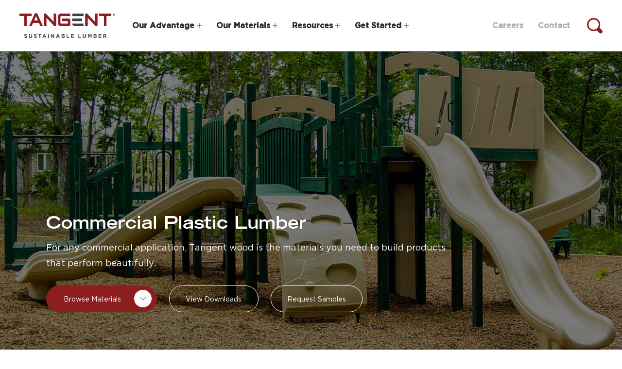

--- FILE ---
content_type: text/html; charset=UTF-8
request_url: https://tangentmaterials.com/commercial/
body_size: 42145
content:
<!doctype html>
<html class="no-js" lang="en-US">

<head>
  <meta charset="UTF-8"/>
  <meta http-equiv="x-ua-compatible" content="ie=edge">
  <meta name="viewport" content="width=device-width, initial-scale=1, shrink-to-fit=no">

  <title>Commercial Plastic Lumber | Plastic Wood | Tangent Materials</title>
<link data-rocket-prefetch href="https://www.google-analytics.com" rel="dns-prefetch">
<link data-rocket-prefetch href="https://www.googletagmanager.com" rel="dns-prefetch">
<link data-rocket-prefetch href="https://bat.bing.com" rel="dns-prefetch">
<link data-rocket-prefetch href="https://diffuser-cdn.app-us1.com" rel="dns-prefetch">
<link data-rocket-prefetch href="https://www.webtraxs.com" rel="dns-prefetch">
<link data-rocket-prefetch href="https://www.innovative-astute.com" rel="dns-prefetch">
<link data-rocket-prefetch href="https://cdn.callrail.com" rel="dns-prefetch">
<link data-rocket-prefetch href="https://prism.app-us1.com" rel="dns-prefetch"><link rel="preload" data-rocket-preload as="image" href="https://tangentmaterials.com/wp-content/uploads/2021/01/commercial.jpg" fetchpriority="high">

  <link rel="pingback" href="https://tangentmaterials.com/xmlrpc.php">

  <script type="text/javascript" src="https://www.innovative-astute.com/js/798140.js" ></script>
<noscript><img src="https://www.innovative-astute.com/798140.png" style="display:none;" /></noscript>

  
  
    
  <script>
    document.createElement("picture");
    document.documentElement.className = "js";
  </script>

  <meta name='robots' content='index, follow, max-image-preview:large, max-snippet:-1, max-video-preview:-1' />

	<!-- This site is optimized with the Yoast SEO Premium plugin v26.4 (Yoast SEO v26.5) - https://yoast.com/wordpress/plugins/seo/ -->
	<meta name="description" content="Tangent offers the highest quality commercial plastic lumber. From outdoor furnishings to playgrounds, our poly lumber can tackle it all. Visit us today!" />
	<link rel="canonical" href="https://tangentmaterials.com/commercial/" />
	<meta property="og:locale" content="en_US" />
	<meta property="og:type" content="article" />
	<meta property="og:title" content="Commercial" />
	<meta property="og:description" content="Tangent offers the highest quality commercial plastic lumber. From outdoor furnishings to playgrounds, our poly lumber can tackle it all. Visit us today!" />
	<meta property="og:url" content="https://tangentmaterials.com/commercial/" />
	<meta property="og:site_name" content="Tangent" />
	<meta property="article:modified_time" content="2023-08-23T13:58:59+00:00" />
	<meta name="twitter:card" content="summary_large_image" />
	<script type="application/ld+json" class="yoast-schema-graph">{"@context":"https://schema.org","@graph":[{"@type":"WebPage","@id":"https://tangentmaterials.com/commercial/","url":"https://tangentmaterials.com/commercial/","name":"Commercial Plastic Lumber | Plastic Wood | Tangent Materials","isPartOf":{"@id":"https://tangentmaterials.com/#website"},"datePublished":"2020-12-29T23:02:53+00:00","dateModified":"2023-08-23T13:58:59+00:00","description":"Tangent offers the highest quality commercial plastic lumber. From outdoor furnishings to playgrounds, our poly lumber can tackle it all. Visit us today!","breadcrumb":{"@id":"https://tangentmaterials.com/commercial/#breadcrumb"},"inLanguage":"en-US","potentialAction":[{"@type":"ReadAction","target":["https://tangentmaterials.com/commercial/"]}]},{"@type":"BreadcrumbList","@id":"https://tangentmaterials.com/commercial/#breadcrumb","itemListElement":[{"@type":"ListItem","position":1,"name":"Home","item":"https://tangentmaterials.com/"},{"@type":"ListItem","position":2,"name":"Commercial"}]},{"@type":"WebSite","@id":"https://tangentmaterials.com/#website","url":"https://tangentmaterials.com/","name":"Tangent Materials","description":"","publisher":{"@id":"https://tangentmaterials.com/#organization"},"potentialAction":[{"@type":"SearchAction","target":{"@type":"EntryPoint","urlTemplate":"https://tangentmaterials.com/?s={search_term_string}"},"query-input":{"@type":"PropertyValueSpecification","valueRequired":true,"valueName":"search_term_string"}}],"inLanguage":"en-US"},{"@type":"Organization","@id":"https://tangentmaterials.com/#organization","name":"Tangent Technologies","url":"https://tangentmaterials.com/","logo":{"@type":"ImageObject","inLanguage":"en-US","@id":"https://tangentmaterials.com/#/schema/logo/image/","url":"https://tangentmaterials.com/wp-content/uploads/2022/04/TSL_Logo.png","contentUrl":"https://tangentmaterials.com/wp-content/uploads/2022/04/TSL_Logo.png","width":2254,"height":562,"caption":"Tangent Technologies"},"image":{"@id":"https://tangentmaterials.com/#/schema/logo/image/"}}]}</script>
	<!-- / Yoast SEO Premium plugin. -->


<link rel='dns-prefetch' href='//cdnjs.cloudflare.com' />
<link rel='dns-prefetch' href='//stackpath.bootstrapcdn.com' />
<link rel='dns-prefetch' href='//cdn.jsdelivr.net' />

<link rel="alternate" title="oEmbed (JSON)" type="application/json+oembed" href="https://tangentmaterials.com/wp-json/oembed/1.0/embed?url=https%3A%2F%2Ftangentmaterials.com%2Fcommercial%2F" />
<link rel="alternate" title="oEmbed (XML)" type="text/xml+oembed" href="https://tangentmaterials.com/wp-json/oembed/1.0/embed?url=https%3A%2F%2Ftangentmaterials.com%2Fcommercial%2F&#038;format=xml" />
<style id='wp-img-auto-sizes-contain-inline-css' type='text/css'>
img:is([sizes=auto i],[sizes^="auto," i]){contain-intrinsic-size:3000px 1500px}
/*# sourceURL=wp-img-auto-sizes-contain-inline-css */
</style>
<style id='wp-emoji-styles-inline-css' type='text/css'>

	img.wp-smiley, img.emoji {
		display: inline !important;
		border: none !important;
		box-shadow: none !important;
		height: 1em !important;
		width: 1em !important;
		margin: 0 0.07em !important;
		vertical-align: -0.1em !important;
		background: none !important;
		padding: 0 !important;
	}
/*# sourceURL=wp-emoji-styles-inline-css */
</style>
<link rel='stylesheet' id='wp-block-library-css' href='https://tangentmaterials.com/wp-includes/css/dist/block-library/style.min.css?ver=6.9' type='text/css' media='all' />
<style id='global-styles-inline-css' type='text/css'>
:root{--wp--preset--aspect-ratio--square: 1;--wp--preset--aspect-ratio--4-3: 4/3;--wp--preset--aspect-ratio--3-4: 3/4;--wp--preset--aspect-ratio--3-2: 3/2;--wp--preset--aspect-ratio--2-3: 2/3;--wp--preset--aspect-ratio--16-9: 16/9;--wp--preset--aspect-ratio--9-16: 9/16;--wp--preset--color--black: #000000;--wp--preset--color--cyan-bluish-gray: #abb8c3;--wp--preset--color--white: #ffffff;--wp--preset--color--pale-pink: #f78da7;--wp--preset--color--vivid-red: #cf2e2e;--wp--preset--color--luminous-vivid-orange: #ff6900;--wp--preset--color--luminous-vivid-amber: #fcb900;--wp--preset--color--light-green-cyan: #7bdcb5;--wp--preset--color--vivid-green-cyan: #00d084;--wp--preset--color--pale-cyan-blue: #8ed1fc;--wp--preset--color--vivid-cyan-blue: #0693e3;--wp--preset--color--vivid-purple: #9b51e0;--wp--preset--gradient--vivid-cyan-blue-to-vivid-purple: linear-gradient(135deg,rgb(6,147,227) 0%,rgb(155,81,224) 100%);--wp--preset--gradient--light-green-cyan-to-vivid-green-cyan: linear-gradient(135deg,rgb(122,220,180) 0%,rgb(0,208,130) 100%);--wp--preset--gradient--luminous-vivid-amber-to-luminous-vivid-orange: linear-gradient(135deg,rgb(252,185,0) 0%,rgb(255,105,0) 100%);--wp--preset--gradient--luminous-vivid-orange-to-vivid-red: linear-gradient(135deg,rgb(255,105,0) 0%,rgb(207,46,46) 100%);--wp--preset--gradient--very-light-gray-to-cyan-bluish-gray: linear-gradient(135deg,rgb(238,238,238) 0%,rgb(169,184,195) 100%);--wp--preset--gradient--cool-to-warm-spectrum: linear-gradient(135deg,rgb(74,234,220) 0%,rgb(151,120,209) 20%,rgb(207,42,186) 40%,rgb(238,44,130) 60%,rgb(251,105,98) 80%,rgb(254,248,76) 100%);--wp--preset--gradient--blush-light-purple: linear-gradient(135deg,rgb(255,206,236) 0%,rgb(152,150,240) 100%);--wp--preset--gradient--blush-bordeaux: linear-gradient(135deg,rgb(254,205,165) 0%,rgb(254,45,45) 50%,rgb(107,0,62) 100%);--wp--preset--gradient--luminous-dusk: linear-gradient(135deg,rgb(255,203,112) 0%,rgb(199,81,192) 50%,rgb(65,88,208) 100%);--wp--preset--gradient--pale-ocean: linear-gradient(135deg,rgb(255,245,203) 0%,rgb(182,227,212) 50%,rgb(51,167,181) 100%);--wp--preset--gradient--electric-grass: linear-gradient(135deg,rgb(202,248,128) 0%,rgb(113,206,126) 100%);--wp--preset--gradient--midnight: linear-gradient(135deg,rgb(2,3,129) 0%,rgb(40,116,252) 100%);--wp--preset--font-size--small: 13px;--wp--preset--font-size--medium: 20px;--wp--preset--font-size--large: 36px;--wp--preset--font-size--x-large: 42px;--wp--preset--spacing--20: 0.44rem;--wp--preset--spacing--30: 0.67rem;--wp--preset--spacing--40: 1rem;--wp--preset--spacing--50: 1.5rem;--wp--preset--spacing--60: 2.25rem;--wp--preset--spacing--70: 3.38rem;--wp--preset--spacing--80: 5.06rem;--wp--preset--shadow--natural: 6px 6px 9px rgba(0, 0, 0, 0.2);--wp--preset--shadow--deep: 12px 12px 50px rgba(0, 0, 0, 0.4);--wp--preset--shadow--sharp: 6px 6px 0px rgba(0, 0, 0, 0.2);--wp--preset--shadow--outlined: 6px 6px 0px -3px rgb(255, 255, 255), 6px 6px rgb(0, 0, 0);--wp--preset--shadow--crisp: 6px 6px 0px rgb(0, 0, 0);}:where(.is-layout-flex){gap: 0.5em;}:where(.is-layout-grid){gap: 0.5em;}body .is-layout-flex{display: flex;}.is-layout-flex{flex-wrap: wrap;align-items: center;}.is-layout-flex > :is(*, div){margin: 0;}body .is-layout-grid{display: grid;}.is-layout-grid > :is(*, div){margin: 0;}:where(.wp-block-columns.is-layout-flex){gap: 2em;}:where(.wp-block-columns.is-layout-grid){gap: 2em;}:where(.wp-block-post-template.is-layout-flex){gap: 1.25em;}:where(.wp-block-post-template.is-layout-grid){gap: 1.25em;}.has-black-color{color: var(--wp--preset--color--black) !important;}.has-cyan-bluish-gray-color{color: var(--wp--preset--color--cyan-bluish-gray) !important;}.has-white-color{color: var(--wp--preset--color--white) !important;}.has-pale-pink-color{color: var(--wp--preset--color--pale-pink) !important;}.has-vivid-red-color{color: var(--wp--preset--color--vivid-red) !important;}.has-luminous-vivid-orange-color{color: var(--wp--preset--color--luminous-vivid-orange) !important;}.has-luminous-vivid-amber-color{color: var(--wp--preset--color--luminous-vivid-amber) !important;}.has-light-green-cyan-color{color: var(--wp--preset--color--light-green-cyan) !important;}.has-vivid-green-cyan-color{color: var(--wp--preset--color--vivid-green-cyan) !important;}.has-pale-cyan-blue-color{color: var(--wp--preset--color--pale-cyan-blue) !important;}.has-vivid-cyan-blue-color{color: var(--wp--preset--color--vivid-cyan-blue) !important;}.has-vivid-purple-color{color: var(--wp--preset--color--vivid-purple) !important;}.has-black-background-color{background-color: var(--wp--preset--color--black) !important;}.has-cyan-bluish-gray-background-color{background-color: var(--wp--preset--color--cyan-bluish-gray) !important;}.has-white-background-color{background-color: var(--wp--preset--color--white) !important;}.has-pale-pink-background-color{background-color: var(--wp--preset--color--pale-pink) !important;}.has-vivid-red-background-color{background-color: var(--wp--preset--color--vivid-red) !important;}.has-luminous-vivid-orange-background-color{background-color: var(--wp--preset--color--luminous-vivid-orange) !important;}.has-luminous-vivid-amber-background-color{background-color: var(--wp--preset--color--luminous-vivid-amber) !important;}.has-light-green-cyan-background-color{background-color: var(--wp--preset--color--light-green-cyan) !important;}.has-vivid-green-cyan-background-color{background-color: var(--wp--preset--color--vivid-green-cyan) !important;}.has-pale-cyan-blue-background-color{background-color: var(--wp--preset--color--pale-cyan-blue) !important;}.has-vivid-cyan-blue-background-color{background-color: var(--wp--preset--color--vivid-cyan-blue) !important;}.has-vivid-purple-background-color{background-color: var(--wp--preset--color--vivid-purple) !important;}.has-black-border-color{border-color: var(--wp--preset--color--black) !important;}.has-cyan-bluish-gray-border-color{border-color: var(--wp--preset--color--cyan-bluish-gray) !important;}.has-white-border-color{border-color: var(--wp--preset--color--white) !important;}.has-pale-pink-border-color{border-color: var(--wp--preset--color--pale-pink) !important;}.has-vivid-red-border-color{border-color: var(--wp--preset--color--vivid-red) !important;}.has-luminous-vivid-orange-border-color{border-color: var(--wp--preset--color--luminous-vivid-orange) !important;}.has-luminous-vivid-amber-border-color{border-color: var(--wp--preset--color--luminous-vivid-amber) !important;}.has-light-green-cyan-border-color{border-color: var(--wp--preset--color--light-green-cyan) !important;}.has-vivid-green-cyan-border-color{border-color: var(--wp--preset--color--vivid-green-cyan) !important;}.has-pale-cyan-blue-border-color{border-color: var(--wp--preset--color--pale-cyan-blue) !important;}.has-vivid-cyan-blue-border-color{border-color: var(--wp--preset--color--vivid-cyan-blue) !important;}.has-vivid-purple-border-color{border-color: var(--wp--preset--color--vivid-purple) !important;}.has-vivid-cyan-blue-to-vivid-purple-gradient-background{background: var(--wp--preset--gradient--vivid-cyan-blue-to-vivid-purple) !important;}.has-light-green-cyan-to-vivid-green-cyan-gradient-background{background: var(--wp--preset--gradient--light-green-cyan-to-vivid-green-cyan) !important;}.has-luminous-vivid-amber-to-luminous-vivid-orange-gradient-background{background: var(--wp--preset--gradient--luminous-vivid-amber-to-luminous-vivid-orange) !important;}.has-luminous-vivid-orange-to-vivid-red-gradient-background{background: var(--wp--preset--gradient--luminous-vivid-orange-to-vivid-red) !important;}.has-very-light-gray-to-cyan-bluish-gray-gradient-background{background: var(--wp--preset--gradient--very-light-gray-to-cyan-bluish-gray) !important;}.has-cool-to-warm-spectrum-gradient-background{background: var(--wp--preset--gradient--cool-to-warm-spectrum) !important;}.has-blush-light-purple-gradient-background{background: var(--wp--preset--gradient--blush-light-purple) !important;}.has-blush-bordeaux-gradient-background{background: var(--wp--preset--gradient--blush-bordeaux) !important;}.has-luminous-dusk-gradient-background{background: var(--wp--preset--gradient--luminous-dusk) !important;}.has-pale-ocean-gradient-background{background: var(--wp--preset--gradient--pale-ocean) !important;}.has-electric-grass-gradient-background{background: var(--wp--preset--gradient--electric-grass) !important;}.has-midnight-gradient-background{background: var(--wp--preset--gradient--midnight) !important;}.has-small-font-size{font-size: var(--wp--preset--font-size--small) !important;}.has-medium-font-size{font-size: var(--wp--preset--font-size--medium) !important;}.has-large-font-size{font-size: var(--wp--preset--font-size--large) !important;}.has-x-large-font-size{font-size: var(--wp--preset--font-size--x-large) !important;}
/*# sourceURL=global-styles-inline-css */
</style>

<style id='classic-theme-styles-inline-css' type='text/css'>
/*! This file is auto-generated */
.wp-block-button__link{color:#fff;background-color:#32373c;border-radius:9999px;box-shadow:none;text-decoration:none;padding:calc(.667em + 2px) calc(1.333em + 2px);font-size:1.125em}.wp-block-file__button{background:#32373c;color:#fff;text-decoration:none}
/*# sourceURL=/wp-includes/css/classic-themes.min.css */
</style>
<link data-minify="1" rel='stylesheet' id='thiel-mat-options-css' href='https://tangentmaterials.com/wp-content/cache/min/1/wp-content/plugins/thiel-mat-options/public/css/thiel-mat-options-public.css?ver=1759247482' type='text/css' media='all' />
<link data-minify="1" rel='stylesheet' id='gf_reset-css' href='https://tangentmaterials.com/wp-content/cache/min/1/wp-content/themes/tangent/css/plugin/gf-reset.css?ver=1759247482' type='text/css' media='all' />
<link data-minify="1" rel='stylesheet' id='font-awesome-css' href='https://tangentmaterials.com/wp-content/cache/min/1/wp-content/plugins/elementor/assets/lib/font-awesome/css/font-awesome.min.css?ver=1759247482' type='text/css' media='all' />
<link data-minify="1" rel='stylesheet' id='bootstrap4-css' href='https://tangentmaterials.com/wp-content/cache/min/1/bootstrap/4.3.1/css/bootstrap.min.css?ver=1759247482' type='text/css' media='all' />
<link data-minify="1" rel='stylesheet' id='slick-css' href='https://tangentmaterials.com/wp-content/cache/min/1/npm/slick-carousel@1.8.1/slick/slick.css?ver=1759247482' type='text/css' media='all' />
<link data-minify="1" rel='stylesheet' id='main-style-css' href='https://tangentmaterials.com/wp-content/cache/min/1/wp-content/themes/tangent/style.css?ver=1759247485' type='text/css' media='all' />
<script data-minify="1" type="text/javascript" src="https://tangentmaterials.com/wp-content/cache/min/1/ajax/libs/jquery/2.2.4/jquery.min.js?ver=1750260164" id="jquery-js"></script>
<script data-minify="1" type="text/javascript" src="https://tangentmaterials.com/wp-content/cache/min/1/wp-content/themes/tangent/js/dist/plugin/gravity-forms.js?ver=1750260164" id="gf_custom_js-js"></script>
<script type="text/javascript" src="https://tangentmaterials.com/wp-content/themes/tangent/js/vendor/picturefill.min.js?ver=3.0.2#asyncload" id="picturefill-js"></script>
<link rel="https://api.w.org/" href="https://tangentmaterials.com/wp-json/" /><link rel="alternate" title="JSON" type="application/json" href="https://tangentmaterials.com/wp-json/wp/v2/pages/762" /><link rel="EditURI" type="application/rsd+xml" title="RSD" href="https://tangentmaterials.com/xmlrpc.php?rsd" />
<meta name="generator" content="WordPress 6.9" />
<link rel='shortlink' href='https://tangentmaterials.com/?p=762' />


<!-- This site is optimized with the Schema plugin v1.7.9.6 - https://schema.press -->
<script type="application/ld+json">{"@context":"https:\/\/schema.org\/","@type":"Article","mainEntityOfPage":{"@type":"WebPage","@id":"https:\/\/tangentmaterials.com\/commercial\/"},"url":"https:\/\/tangentmaterials.com\/commercial\/","headline":"Commercial","datePublished":"2020-12-29T23:02:53+00:00","dateModified":"2023-08-23T13:58:59+00:00","publisher":{"@type":"Organization","@id":"https:\/\/tangentmaterials.com\/#organization","name":"Tangent Technologies","logo":{"@type":"ImageObject","url":"https:\/\/tangentmaterials.com\/wp-content\/uploads\/2022\/05\/Tangent-Technologies-Logo.png","width":600,"height":60}},"author":{"@type":"Person","name":"jfranzen","url":"https:\/\/tangentmaterials.com\/author\/jfranzen\/","image":{"@type":"ImageObject","url":"https:\/\/secure.gravatar.com\/avatar\/8fbd7309d3b146112dc92f8aecae92ae33bd82c83e182b63573bc2e3018cd326?s=96&d=mm&r=g","height":96,"width":96}}}</script>

<meta name="generator" content="Elementor 3.33.2; features: additional_custom_breakpoints; settings: css_print_method-external, google_font-enabled, font_display-auto">
			<style>
				.e-con.e-parent:nth-of-type(n+4):not(.e-lazyloaded):not(.e-no-lazyload),
				.e-con.e-parent:nth-of-type(n+4):not(.e-lazyloaded):not(.e-no-lazyload) * {
					background-image: none !important;
				}
				@media screen and (max-height: 1024px) {
					.e-con.e-parent:nth-of-type(n+3):not(.e-lazyloaded):not(.e-no-lazyload),
					.e-con.e-parent:nth-of-type(n+3):not(.e-lazyloaded):not(.e-no-lazyload) * {
						background-image: none !important;
					}
				}
				@media screen and (max-height: 640px) {
					.e-con.e-parent:nth-of-type(n+2):not(.e-lazyloaded):not(.e-no-lazyload),
					.e-con.e-parent:nth-of-type(n+2):not(.e-lazyloaded):not(.e-no-lazyload) * {
						background-image: none !important;
					}
				}
			</style>
			<link rel="icon" href="https://tangentmaterials.com/wp-content/uploads/2022/06/cropped-Tangent-2022-www-avatar-E_PRODUCTION-32x32.png" sizes="32x32" />
<link rel="icon" href="https://tangentmaterials.com/wp-content/uploads/2022/06/cropped-Tangent-2022-www-avatar-E_PRODUCTION-192x192.png" sizes="192x192" />
<link rel="apple-touch-icon" href="https://tangentmaterials.com/wp-content/uploads/2022/06/cropped-Tangent-2022-www-avatar-E_PRODUCTION-180x180.png" />
<meta name="msapplication-TileImage" content="https://tangentmaterials.com/wp-content/uploads/2022/06/cropped-Tangent-2022-www-avatar-E_PRODUCTION-270x270.png" />
		<style type="text/css" id="wp-custom-css">
			.ctl-before-content, .timeline-year, .ctl-labels, nav#ctl-navigation-bar-1 {
    display: none !important;
}

.ctl-wrapper .ctl-vertical-wrapper:not(.light-skin,.ctl-compact-wrapper) .ctl-story.odd .ctl-title {
    background: #8C1E1F;
}

@media (min-width: 1700px) {
		.btn-primary-icon.hero {
    position: absolute;
    bottom: 44em;
}
}

@media (max-width: 1699px) {
		.btn-primary-icon.hero {
    position: absolute;
    bottom: 53em;
}
}

@media (max-width: 1300px) {
		.btn-primary-icon.hero {
bottom: 52em;
}
}

@media (max-width: 980px) {
		 .btn-primary-icon.hero {
        bottom: 57em;
}
}

@media (max-width: 768px) {
    .btn-primary-icon.hero {
        bottom: 58em;
    }
}

@media (max-width: 767px) {
		    .btn-primary-icon.hero {
        bottom: 79em;
        left: 0;
        right: 0;
        margin: 0 auto;
        width: max-content;
}
}

@media (max-width: 576px) {
    .btn-primary-icon.hero {
        bottom: 70em;
    }
}

@media (max-width: 500px) {
    .btn-primary-icon.hero {
        bottom: 75em;
    }
}

#gform_19 h2,
#gform_19 .h2 {
    font-size: 2rem;
    font-weight: 700;
display: none!important;
}

#gform_19 h4 {
    margin-top: 2rem;
}

#gform_19 input[type=checkbox],
#gform_19 input[type=radio] {
    max-width: fit-content !important;
}

#gform_19 #input_19_15 {
    display: flex;
    justify-content: space-between;
    flex-wrap: wrap;
}

#gform_19 .gfield-choice-input+label {
    max-width: 100% !important;
}

#gform_19 .gfield {
    margin-top: 13px !important;
}

#gform_19 .gform_footer button {
    text-transform: uppercase !important;
    font-weight: 800 !important;
}
@media (min-width: 992px) {
    section.contact .nav-tabs {
      display: flex;
      justify-content: space-around;
    }
}
.nav-tabs .nav-item {
    width: fit-content!important;
    text-align: center!important;
    padding: 0 1rem !important;
}
section.contact .tabs-contact-form li:nth-child(1) a:before {
content: "";
background-color: rgba(0, 0, 0, 0) !important;
}

section.contact .tabs-contact-form li:nth-child(3) a:before {
content: "";
background-color: rgba(0, 0, 0, 0) !important;
}
		</style>
		
  
      <style>
      .big-title { font-size: 3.9em !important;}
.section-feature-icon-grid .feature-content h4, .section-feature-icon-row .feature-content h4 {font-size: 1.25em;}
.bg-white {background-color: #ebebeb !important;}    </style>
  
        <script type="text/javascript" src="//cdn.callrail.com/companies/525633731/bff9bba8d4755cafcabe/12/swap.js"></script>
<script type="text/javascript"> 
    var wto = wto || []; wto.push(['setWTID', 'wt-e3b3fd8c-bb27-4d59-a3c1-a70dd6427b49']); wto.push(['webTraxs']);
    (function() {

            var wt = document.createElement('script');

            wt.src = document.location.protocol + '//www.webtraxs.com/wt.php';

            wt.type = 'text/javascript';

           

            wt.async = true;

            var s = document.getElementsByTagName('script')[0];

            s.parentNode.insertBefore(wt, s);

                        })();</script><noscript><img src="https://www.webtraxs.com/webtraxs.php?id=wt-e3b3fd8c-bb27-4d59-a3c1-a70dd6427b49&st=img" alt="" /></noscript><!-- End WebTrax -->

<script type="text/javascript">

    (function(e,t,o,n,p,r,i){e.visitorGlobalObjectAlias=n;e[e.visitorGlobalObjectAlias]=e[e.visitorGlobalObjectAlias]||function(){(e[e.visitorGlobalObjectAlias].q=e[e.visitorGlobalObjectAlias].q||[]).push(arguments)};e[e.visitorGlobalObjectAlias].l=(new Date).getTime();r=t.createElement("script");r.src=o;r.async=true;i=t.getElementsByTagName("script")[0];i.parentNode.insertBefore(r,i)})(window,document,"https://diffuser-cdn.app-us1.com/diffuser/diffuser.js","vgo");

    vgo('setAccount', '610273426');

    vgo('setTrackByDefault', true);

 

    vgo('process');

</script>

<!-- Global site tag (gtag.js) - Google Analytics -->
<script async src="https://www.googletagmanager.com/gtag/js?id=G-0H643X0B05"></script>
<script>
  window.dataLayer = window.dataLayer || [];
  function gtag(){dataLayer.push(arguments);}
  gtag('js', new Date());

  gtag('config', 'G-0H643X0B05');
</script>

<!-- Google Tag Manager -->
<script>(function(w,d,s,l,i){w[l]=w[l]||[];w[l].push({'gtm.start':
new Date().getTime(),event:'gtm.js'});var f=d.getElementsByTagName(s)[0],
j=d.createElement(s),dl=l!='dataLayer'?'&l='+l:'';j.async=true;j.src=
'https://www.googletagmanager.com/gtm.js?id='+i+dl;f.parentNode.insertBefore(j,f);
})(window,document,'script','dataLayer','GTM-PZGNB3N');</script>
<!-- End Google Tag Manager -->


<!-- Global site tag (gtag.js) - Google Analytics -->
<script async src="https://www.googletagmanager.com/gtag/js?id=UA-17901156-3"></script>
<script>
  window.dataLayer = window.dataLayer || [];
  function gtag(){dataLayer.push(arguments);}
  gtag('js', new Date());

  gtag('config', 'UA-17901156-3');
</script>

<script>(function(w,d,t,r,u){var f,n,i;w[u]=w[u]||[],f=function(){var o={ti:"25016036"};o.q=w[u],w[u]=new UET(o),w[u].push("pageLoad")},n=d.createElement(t),n.src=r,n.async=1,n.onload=n.onreadystatechange=function(){var s=this.readyState;s&&s!=="loaded"&&s!=="complete"||(f(),n.onload=n.onreadystatechange=null)},i=d.getElementsByTagName(t)[0],i.parentNode.insertBefore(n,i)})(window,document,"script","//bat.bing.com/bat.js","uetq");</script>

<script data-minify="1" src="https://tangentmaterials.com/wp-content/cache/min/1/analytics.js?ver=1750260165" data-key="gmR/xWpyc4kNCD/bkBHakg" async></script>

<meta name="ahrefs-site-verification" content="ca64fcae878fc36d3a0016204071bcbe1a0030b6184578f4974ed59596363268">
  <style id="rocket-lazyrender-inline-css">[data-wpr-lazyrender] {content-visibility: auto;}</style><meta name="generator" content="WP Rocket 3.20.1.2" data-wpr-features="wpr_minify_js wpr_preconnect_external_domains wpr_automatic_lazy_rendering wpr_oci wpr_minify_css wpr_preload_links wpr_desktop" /></head>

<body class="wp-singular page-template-default page page-id-762 page-parent wp-theme-tangent elementor-default elementor-kit-12095">
  <!-- Google Tag Manager (noscript) -->
<noscript><iframe src="https://www.googletagmanager.com/ns.html?id=GTM-PZGNB3N"
height="0" width="0" style="display:none;visibility:hidden"></iframe></noscript>
<!-- End Google Tag Manager (noscript) --><!--[if lt IE 11]>
<p class="browserupgrade">Not even <strong>Microsoft</strong> supports that browser anymore. Please <a
  href="http://browsehappy.com/">upgrade your browser</a> to improve not only your viewing experience, but to improve
  web as a whole.</p>
<![endif]-->
<noscript>
  <p class="browserupgrade">This site requires javascript to display properly. Please enable javascript to improve
    your viewing experience.</p>
</noscript>
<!--Nav-->
<div  class="wrapper-theil-tangent">
  <header >
    <div  class="site-main-header">
      <div class="search-bar">
        <div class="container-search-bar">
          <div  class="container-fluid">
            <div class="d-flex">
              <form action="https://tangentmaterials.com" method="get">
                <input name="s" type="search" placeholder="Looking for Something…."/>
              </form>
              <div class="close-button-search">
                <svg width="20px" height="20px" viewBox="0 0 20 20" version="1.1" xmlns="http://www.w3.org/2000/svg">
                  <g id="Utility-Icons" stroke="none" stroke-width="1" fill="none" fill-rule="evenodd">
                    <path
                      d="M0.654102272,0.654102272 C1.68660145,-0.378396906 3.57288085,-0.165478246 4.86813071,1.12977162 L4.86813071,1.12977162 L10,6.261 L15.1095374,1.15210351 C16.35497,-0.0933290493 18.1674896,-0.358732663 19.2229599,0.540582039 L19.3458977,0.654102272 C20.3783969,1.68660145 20.1654782,3.57288085 18.8702284,4.86813071 L18.8702284,4.86813071 L13.738,10 L18.8478965,15.1095374 C20.093329,16.35497 20.3587327,18.1674896 19.459418,19.2229599 L19.3458977,19.3458977 C18.3133986,20.3783969 16.4271192,20.1654782 15.1318693,18.8702284 L15.1318693,18.8702284 L10,13.739 L4.86813071,18.8702284 C3.62269815,20.1156609 1.83082556,20.3604175 0.776943554,19.4595145 L0.654102272,19.3458977 C-0.378396906,18.3133986 -0.165478246,16.4271192 1.12977162,15.1318693 L1.12977162,15.1318693 L6.261,10 L1.12977162,4.86813071 C-0.115660944,3.62269815 -0.360417466,1.83082556 0.540485474,0.776943554 Z"
                      id="Combined-Shape" fill="#FFFFFF" fill-rule="nonzero"></path>
                  </g>
                </svg>
              </div><!--/.close-button-search -->
            </div><!--/.d-flex -->
          </div><!--/.container-fluid -->
        </div><!--/.search-bar -->
      </div><!--/.search-bar -->
      <div class="container-fluid">
        <div class="container-header">
          <div class="container-logo-menu">
            <div class="site-logo">
              <a href="https://tangentmaterials.com/" rel="home">
                                                                    <img class="logo-color" src="https://tangentmaterials.com/wp-content/uploads/2022/09/tangent-logo-new.png"
                       alt="Tangent">
                              </a><!--/a -->
            </div><!--/.site-logo -->
            <nav class="site-header-menu">
              <div class="site-header-menu-wrapper menu-with-mega-menu">
                <div id="header_nav" class="menu-header-menu-container"><ul id="menu-header-menu" class="menu"><li id="our-advantage" class="mega-menu menu-item menu-item-type-custom menu-item-object-custom menu-item-542"><a href="#0"><span>Our Advantage</span><svg width="8px" height="13px" viewBox="0 0 12 20" version="1.1" xmlns="http://www.w3.org/2000/svg" xmlns:xlink="http://www.w3.org/1999/xlink<title>Path</title><g id="Utility-Icons" stroke="none" stroke-width="1" fill="none" fill-rule="evenodd"><path d="M3.32670692,19.4338968 L11.4018812,11.3972962 C11.4108429,11.3887077 11.4234557,11.386065 11.4320855,11.3771461 C11.8124607,10.9985878 12.0013207,10.4987984 12,9.99966967 C12.0013207,9.50054092 11.8127926,9.00108183 11.4320855,8.62219323 C11.4231238,8.61327431 11.4108429,8.610962 11.4018812,8.60204309 L3.32670692,0.566103179 C2.56827981,-0.18870106 1.32724744,-0.18870106 0.569152247,0.566103179 C-0.188942946,1.32090742 -0.189274862,2.55601159 0.569152247,3.3104855 L7.29077473,10 L0.568820332,16.6895145 C-0.189606777,17.4443187 -0.189606777,18.6794229 0.568820332,19.4338968 C1.32724744,20.1887011 2.56827981,20.1887011 3.32670692,19.4338968 Z" id="Path" fill="#8C1E1F" fill-rule="nonzero"></path></g></svg><figure class="shape-plus"></figure></a></li>
<li id="our-materials" class="mega-menu menu-item menu-item-type-custom menu-item-object-custom menu-item-543"><a href="#0"><span>Our Materials</span><svg width="8px" height="13px" viewBox="0 0 12 20" version="1.1" xmlns="http://www.w3.org/2000/svg" xmlns:xlink="http://www.w3.org/1999/xlink<title>Path</title><g id="Utility-Icons" stroke="none" stroke-width="1" fill="none" fill-rule="evenodd"><path d="M3.32670692,19.4338968 L11.4018812,11.3972962 C11.4108429,11.3887077 11.4234557,11.386065 11.4320855,11.3771461 C11.8124607,10.9985878 12.0013207,10.4987984 12,9.99966967 C12.0013207,9.50054092 11.8127926,9.00108183 11.4320855,8.62219323 C11.4231238,8.61327431 11.4108429,8.610962 11.4018812,8.60204309 L3.32670692,0.566103179 C2.56827981,-0.18870106 1.32724744,-0.18870106 0.569152247,0.566103179 C-0.188942946,1.32090742 -0.189274862,2.55601159 0.569152247,3.3104855 L7.29077473,10 L0.568820332,16.6895145 C-0.189606777,17.4443187 -0.189606777,18.6794229 0.568820332,19.4338968 C1.32724744,20.1887011 2.56827981,20.1887011 3.32670692,19.4338968 Z" id="Path" fill="#8C1E1F" fill-rule="nonzero"></path></g></svg><figure class="shape-plus"></figure></a></li>
<li id="resources" class="mega-menu menu-item menu-item-type-custom menu-item-object-custom menu-item-544"><a href="#0"><span>Resources</span><svg width="8px" height="13px" viewBox="0 0 12 20" version="1.1" xmlns="http://www.w3.org/2000/svg" xmlns:xlink="http://www.w3.org/1999/xlink<title>Path</title><g id="Utility-Icons" stroke="none" stroke-width="1" fill="none" fill-rule="evenodd"><path d="M3.32670692,19.4338968 L11.4018812,11.3972962 C11.4108429,11.3887077 11.4234557,11.386065 11.4320855,11.3771461 C11.8124607,10.9985878 12.0013207,10.4987984 12,9.99966967 C12.0013207,9.50054092 11.8127926,9.00108183 11.4320855,8.62219323 C11.4231238,8.61327431 11.4108429,8.610962 11.4018812,8.60204309 L3.32670692,0.566103179 C2.56827981,-0.18870106 1.32724744,-0.18870106 0.569152247,0.566103179 C-0.188942946,1.32090742 -0.189274862,2.55601159 0.569152247,3.3104855 L7.29077473,10 L0.568820332,16.6895145 C-0.189606777,17.4443187 -0.189606777,18.6794229 0.568820332,19.4338968 C1.32724744,20.1887011 2.56827981,20.1887011 3.32670692,19.4338968 Z" id="Path" fill="#8C1E1F" fill-rule="nonzero"></path></g></svg><figure class="shape-plus"></figure></a></li>
<li id="get-started" class="mega-menu menu-item menu-item-type-custom menu-item-object-custom menu-item-545"><a href="#0"><span>Get Started</span><svg width="8px" height="13px" viewBox="0 0 12 20" version="1.1" xmlns="http://www.w3.org/2000/svg" xmlns:xlink="http://www.w3.org/1999/xlink<title>Path</title><g id="Utility-Icons" stroke="none" stroke-width="1" fill="none" fill-rule="evenodd"><path d="M3.32670692,19.4338968 L11.4018812,11.3972962 C11.4108429,11.3887077 11.4234557,11.386065 11.4320855,11.3771461 C11.8124607,10.9985878 12.0013207,10.4987984 12,9.99966967 C12.0013207,9.50054092 11.8127926,9.00108183 11.4320855,8.62219323 C11.4231238,8.61327431 11.4108429,8.610962 11.4018812,8.60204309 L3.32670692,0.566103179 C2.56827981,-0.18870106 1.32724744,-0.18870106 0.569152247,0.566103179 C-0.188942946,1.32090742 -0.189274862,2.55601159 0.569152247,3.3104855 L7.29077473,10 L0.568820332,16.6895145 C-0.189606777,17.4443187 -0.189606777,18.6794229 0.568820332,19.4338968 C1.32724744,20.1887011 2.56827981,20.1887011 3.32670692,19.4338968 Z" id="Path" fill="#8C1E1F" fill-rule="nonzero"></path></g></svg><figure class="shape-plus"></figure></a></li>
</ul></div>              </div><!--/.site-header-menu-wrapper -->
            </nav><!--/.site-header-menu -->
          </div><!--/.container-logo-menu -->
          <div class="container-search-hamburglar">
            <nav class="site-header-menu">
              <div class="utility-menu-wrapper">
                <div class="menu-utility-menu-container"><ul id="menu-utility-menu" class="menu"><li id="careers" class="menu-item menu-item-type-custom menu-item-object-custom menu-item-10361"><a href="https://recruiting.paylocity.com/recruiting/jobs/All/a8eef771-0c82-413f-954c-9d569d82b843/Tangent-Technologies">Careers</a></li>
<li id="contact" class="menu-item menu-item-type-post_type menu-item-object-page menu-item-751"><a href="https://tangentmaterials.com/contact/">Contact</a></li>
</ul></div>              </div><!--/.utility-menu-wrapper -->
            </nav><!--/.site-header-menu -->
            <div class="search-icon">
              <svg width="20px" height="20px" viewBox="0 0 20 20" version="1.1" xmlns="http://www.w3.org/2000/svg">
                <g id="Utility-Icons" stroke="none" stroke-width="1" fill="none" fill-rule="evenodd">
                  <path
                    d="M19.3241552,15.7605985 L16.020025,12.4688279 C16.620776,11.2718204 17.0212766,9.87531172 17.0212766,8.47880299 C17.0212766,3.79052369 13.2165207,0 8.5106383,0 C3.80475594,0 0,3.79052369 0,8.47880299 C0,13.1670823 3.80475594,16.957606 8.5106383,16.957606 C9.91239049,16.957606 11.3141427,16.5586035 12.5156446,15.9600998 L15.8197747,19.2518703 C16.8210263,20.2493766 18.3229036,20.2493766 19.3241552,19.2518703 C20.2252816,18.2543641 20.2252816,16.7581047 19.3241552,15.7605985 Z M2.00250313,8.47880299 C2.00250313,4.88778055 4.90613267,1.99501247 8.5106383,1.99501247 C12.1151439,1.99501247 15.0187735,4.88778055 15.0187735,8.47880299 C15.0187735,12.0698254 12.1151439,14.9625935 8.5106383,14.9625935 C4.90613267,14.9625935 2.00250313,12.0698254 2.00250313,8.47880299 Z"
                    id="Search_Icon" fill="#FFFFFF" fill-rule="nonzero"></path>
                </g>
              </svg>
            </div><!--/.search -->
            <div class="hamburglar">
              <div ></div>
              <div></div>
              <div></div>
            </div><!--/.hamburglar -->
          </div><!--/.hamburglar -->
        </div><!--/.container-header -->
              </div><!--/.container-fluid -->
      <nav class="utilitron">
        <div class="clickout nav-exit"></div>
        <nav class="utility-menu">
          <div class="nav-exit-menu"></div>
          <div class="box-menu-mobile">
            <div class="header-menu-wrapper menu-with-mega-menu">
              <div class="menu-header-menu-container"><ul id="menu-header-menu-1" class="menu"><li id="our-advantage" class="mega-menu menu-item menu-item-type-custom menu-item-object-custom menu-item-542"><a href="#0"><span>Our Advantage</span><svg width="8px" height="13px" viewBox="0 0 12 20" version="1.1" xmlns="http://www.w3.org/2000/svg" xmlns:xlink="http://www.w3.org/1999/xlink<title>Path</title><g id="Utility-Icons" stroke="none" stroke-width="1" fill="none" fill-rule="evenodd"><path d="M3.32670692,19.4338968 L11.4018812,11.3972962 C11.4108429,11.3887077 11.4234557,11.386065 11.4320855,11.3771461 C11.8124607,10.9985878 12.0013207,10.4987984 12,9.99966967 C12.0013207,9.50054092 11.8127926,9.00108183 11.4320855,8.62219323 C11.4231238,8.61327431 11.4108429,8.610962 11.4018812,8.60204309 L3.32670692,0.566103179 C2.56827981,-0.18870106 1.32724744,-0.18870106 0.569152247,0.566103179 C-0.188942946,1.32090742 -0.189274862,2.55601159 0.569152247,3.3104855 L7.29077473,10 L0.568820332,16.6895145 C-0.189606777,17.4443187 -0.189606777,18.6794229 0.568820332,19.4338968 C1.32724744,20.1887011 2.56827981,20.1887011 3.32670692,19.4338968 Z" id="Path" fill="#8C1E1F" fill-rule="nonzero"></path></g></svg><figure class="shape-plus"></figure></a></li>
<li id="our-materials" class="mega-menu menu-item menu-item-type-custom menu-item-object-custom menu-item-543"><a href="#0"><span>Our Materials</span><svg width="8px" height="13px" viewBox="0 0 12 20" version="1.1" xmlns="http://www.w3.org/2000/svg" xmlns:xlink="http://www.w3.org/1999/xlink<title>Path</title><g id="Utility-Icons" stroke="none" stroke-width="1" fill="none" fill-rule="evenodd"><path d="M3.32670692,19.4338968 L11.4018812,11.3972962 C11.4108429,11.3887077 11.4234557,11.386065 11.4320855,11.3771461 C11.8124607,10.9985878 12.0013207,10.4987984 12,9.99966967 C12.0013207,9.50054092 11.8127926,9.00108183 11.4320855,8.62219323 C11.4231238,8.61327431 11.4108429,8.610962 11.4018812,8.60204309 L3.32670692,0.566103179 C2.56827981,-0.18870106 1.32724744,-0.18870106 0.569152247,0.566103179 C-0.188942946,1.32090742 -0.189274862,2.55601159 0.569152247,3.3104855 L7.29077473,10 L0.568820332,16.6895145 C-0.189606777,17.4443187 -0.189606777,18.6794229 0.568820332,19.4338968 C1.32724744,20.1887011 2.56827981,20.1887011 3.32670692,19.4338968 Z" id="Path" fill="#8C1E1F" fill-rule="nonzero"></path></g></svg><figure class="shape-plus"></figure></a></li>
<li id="resources" class="mega-menu menu-item menu-item-type-custom menu-item-object-custom menu-item-544"><a href="#0"><span>Resources</span><svg width="8px" height="13px" viewBox="0 0 12 20" version="1.1" xmlns="http://www.w3.org/2000/svg" xmlns:xlink="http://www.w3.org/1999/xlink<title>Path</title><g id="Utility-Icons" stroke="none" stroke-width="1" fill="none" fill-rule="evenodd"><path d="M3.32670692,19.4338968 L11.4018812,11.3972962 C11.4108429,11.3887077 11.4234557,11.386065 11.4320855,11.3771461 C11.8124607,10.9985878 12.0013207,10.4987984 12,9.99966967 C12.0013207,9.50054092 11.8127926,9.00108183 11.4320855,8.62219323 C11.4231238,8.61327431 11.4108429,8.610962 11.4018812,8.60204309 L3.32670692,0.566103179 C2.56827981,-0.18870106 1.32724744,-0.18870106 0.569152247,0.566103179 C-0.188942946,1.32090742 -0.189274862,2.55601159 0.569152247,3.3104855 L7.29077473,10 L0.568820332,16.6895145 C-0.189606777,17.4443187 -0.189606777,18.6794229 0.568820332,19.4338968 C1.32724744,20.1887011 2.56827981,20.1887011 3.32670692,19.4338968 Z" id="Path" fill="#8C1E1F" fill-rule="nonzero"></path></g></svg><figure class="shape-plus"></figure></a></li>
<li id="get-started" class="mega-menu menu-item menu-item-type-custom menu-item-object-custom menu-item-545"><a href="#0"><span>Get Started</span><svg width="8px" height="13px" viewBox="0 0 12 20" version="1.1" xmlns="http://www.w3.org/2000/svg" xmlns:xlink="http://www.w3.org/1999/xlink<title>Path</title><g id="Utility-Icons" stroke="none" stroke-width="1" fill="none" fill-rule="evenodd"><path d="M3.32670692,19.4338968 L11.4018812,11.3972962 C11.4108429,11.3887077 11.4234557,11.386065 11.4320855,11.3771461 C11.8124607,10.9985878 12.0013207,10.4987984 12,9.99966967 C12.0013207,9.50054092 11.8127926,9.00108183 11.4320855,8.62219323 C11.4231238,8.61327431 11.4108429,8.610962 11.4018812,8.60204309 L3.32670692,0.566103179 C2.56827981,-0.18870106 1.32724744,-0.18870106 0.569152247,0.566103179 C-0.188942946,1.32090742 -0.189274862,2.55601159 0.569152247,3.3104855 L7.29077473,10 L0.568820332,16.6895145 C-0.189606777,17.4443187 -0.189606777,18.6794229 0.568820332,19.4338968 C1.32724744,20.1887011 2.56827981,20.1887011 3.32670692,19.4338968 Z" id="Path" fill="#8C1E1F" fill-rule="nonzero"></path></g></svg><figure class="shape-plus"></figure></a></li>
</ul></div>            </div><!--/.header-menu-wrapper -->
            <div class="utility-menu-wrapper">
              <div class="menu-utility-menu-container"><ul id="menu-utility-menu-1" class="menu"><li id="careers" class="menu-item menu-item-type-custom menu-item-object-custom menu-item-10361"><a href="https://recruiting.paylocity.com/recruiting/jobs/All/a8eef771-0c82-413f-954c-9d569d82b843/Tangent-Technologies">Careers</a></li>
<li id="contact" class="menu-item menu-item-type-post_type menu-item-object-page menu-item-751"><a href="https://tangentmaterials.com/contact/">Contact</a></li>
</ul></div>            </div><!--/.utility-menu-wrapper -->
            <div class="container-media-copyright">
                              <div class="container-social-media">
                  <a href="//www.linkedin.com/company/tangentmaterials/" target="_blank"><div class="box-social-media"><svg xmlns="http://www.w3.org/2000/svg" width="24" height="24" viewBox="0 0 24 24">
  <path d="M22.8525641,14.7180632 L22.8525641,22.7653333 L18.1597754,22.7653333 L18.1597754,15.2808094 C18.1597754,13.3956098 17.4813,12.1012936 15.7851113,12.1012936 C14.4847,12.1012936 13.7214151,12.9735501 13.3821773,13.8176694 C13.2690981,14.1271798 13.2408283,14.5211021 13.2408283,14.9431617 L13.2408283,22.7653333 L8.54803961,22.7653333 C8.54803961,22.7653333 8.60457923,10.0754074 8.54803961,8.75295393 L13.2408283,8.75295393 L13.2408283,10.7507028 C13.2408283,10.7788401 13.2125585,10.7788401 13.2125585,10.8069774 L13.2408283,10.8069774 L13.2408283,10.7507028 C13.8627641,9.79403433 14.9652868,8.44344354 17.4530302,8.44344354 C20.5344396,8.41530623 22.8525641,10.4130551 22.8525641,14.7180632 Z M3.65736226,2 C2.04598302,2 1,3.0410804 1,4.41980849 C1,5.77039928 2.01771321,6.83961698 3.60082264,6.83961698 L3.62909245,6.83961698 C5.2687415,6.83961698 6.28645471,5.77039928 6.28645471,4.41980849 C6.22991508,3.0410804 5.2687415,2 3.65736226,2 Z M1.28269811,22.7653333 L5.97548678,22.7653333 L5.97548678,8.75295393 L1.28269811,8.75295393 L1.28269811,22.7653333 Z"/>
</svg>
</div></a><a href="//www.facebook.com/TangentMaterials" target="_blank"><div class="box-social-media"><svg xmlns="http://www.w3.org/2000/svg" width="24" height="24" viewBox="0 0 24 24">
  <path d="M9.38333333,5.30222222 L9.38333333,8.28444444 L7.05238095,8.28444444 L7.05238095,11.9266667 L9.38333333,11.9266667 L9.38333333,22.78 L14.202381,22.78 L14.202381,11.9266667 L17.4238095,11.9266667 C17.4238095,11.9266667 17.7380952,10.1666667 17.8690476,8.26 L14.202381,8.26 L14.202381,5.76666667 C14.202381,5.4 14.7261905,4.88666667 15.25,4.88666667 L17.8690476,4.88666667 L17.8690476,1.09777778 L14.3071429,1.09777778 C9.27857143,1.09777778 9.38333333,4.74 9.38333333,5.30222222 Z"/>
</svg>
</div></a><a href="//twitter.com/tangentmaterial" target="_blank"><div class="box-social-media"><svg xmlns="http://www.w3.org/2000/svg" width="24" height="24" viewBox="0 0 24 24">
  <path d="M23,5.38133333 C22.15,5.76133333 21.25,6.01466667 20.3,6.14133333 C21.275,5.55866667 22,4.62133333 22.35,3.50666667 C21.45,4.03866667 20.45,4.444 19.375,4.64666667 C18.525,3.73466667 17.3,3.152 15.95,3.152 C13.375,3.152 11.275,5.28 11.275,7.88933333 C11.275,8.26933333 11.325,8.624 11.4,8.97866667 C7.5,8.776 4.05,6.90133333 1.75,4.01333333 C1.35,4.72266667 1.125,5.53333333 1.125,6.39466667 C1.125,8.04133333 1.95,9.48533333 3.2,10.3466667 C2.425,10.3213333 1.7,10.1186667 1.075,9.764 L1.075,9.81466667 C1.075,12.12 2.7,14.0453333 4.825,14.476 C4.425,14.5773333 4.025,14.6533333 3.6,14.6533333 C3.3,14.6533333 3,14.628 2.725,14.5773333 C3.325,16.452 5.05,17.8453333 7.1,17.8706667 C5.5,19.1373333 3.475,19.8973333 1.275,19.8973333 C0.9,19.8973333 0.525,19.872 0.15,19.8213333 C2.225,21.164 4.675,21.9493333 7.325,21.9493333 C15.95,21.9493333 20.65,14.704 20.65,8.44666667 C20.65,8.244 20.65,8.04133333 20.625,7.83866667 C21.575,7.15466667 22.35,6.31866667 23,5.38133333 Z"/>
</svg>
</div></a><a href="//www.youtube.com/tangentmaterials" target="_blank"><div class="box-social-media"><svg xmlns="http://www.w3.org/2000/svg" width="24" height="24" viewBox="0 0 24 24">
  <path d="M18.5536232,16.9634146 L17.3144928,16.9634146 L17.3144928,16.2658537 C17.3144928,15.9439024 17.5623188,15.702439 17.8927536,15.702439 L17.9753623,15.702439 C18.3057971,15.702439 18.5536232,15.9439024 18.5536232,16.2658537 L18.5536232,16.9634146 Z M13.9275362,15.4878049 C13.6246377,15.4878049 13.3492754,15.702439 13.3492754,15.9439024 L13.3492754,19.3243902 C13.3492754,19.5658537 13.5971014,19.7804878 13.9275362,19.7804878 C14.2304348,19.7804878 14.5057971,19.5658537 14.5057971,19.3243902 L14.5057971,15.9439024 C14.5057971,15.6756098 14.257971,15.4878049 13.9275362,15.4878049 Z M21.4173913,13.5829268 L21.4173913,20.0219512 C21.4173913,21.5780488 20.0405797,22.8390244 18.3608696,22.8390244 L5.80434783,22.8390244 C4.12463768,22.8390244 2.74782609,21.5780488 2.74782609,20.0219512 L2.74782609,13.5829268 C2.74782609,12.0268293 4.12463768,10.7658537 5.80434783,10.7658537 L18.3608696,10.7658537 C20.0405797,10.7658537 21.4173913,12.0268293 21.4173913,13.5829268 Z M6.65797101,20.7195122 L6.65797101,13.9317073 L8.2,13.9317073 L8.2,12.9390244 L4.04202899,12.9390244 L4.04202899,13.9317073 L5.33623188,13.9317073 L5.33623188,20.7195122 L6.65797101,20.7195122 Z M11.3115942,14.9512195 L10.0173913,14.9512195 L10.0173913,18.5731707 C10.0173913,19.1097561 10.0449275,19.3512195 10.0173913,19.4585366 C9.90724638,19.7268293 9.43913043,20.0487805 9.24637681,19.4853659 C9.21884058,19.3780488 9.24637681,19.1097561 9.24637681,18.6 L9.24637681,14.9512195 L7.95217391,14.9512195 L7.95217391,18.5463415 L7.95217391,19.7 C7.97971014,20.0219512 7.97971014,20.4243902 8.2826087,20.6390244 C8.86086957,21.0414634 9.98985507,20.5853659 10.2652174,19.995122 L10.2652174,20.7463415 L11.3115942,20.7463415 L11.3115942,14.9512195 L11.3115942,14.9512195 Z M15.4695652,19.0829268 L15.4695652,16.0780488 C15.4695652,14.9243902 14.5884058,14.2536585 13.4043478,15.1658537 L13.4043478,12.9390244 L12.1101449,12.9390244 L12.1101449,20.6658537 L13.184058,20.6390244 L13.2942029,20.1560976 C14.615942,21.3902439 15.4695652,20.5585366 15.4695652,19.0829268 Z M19.5173913,18.6804878 L18.5536232,18.6804878 L18.5536232,18.8146341 L18.5536232,19.3512195 C18.5536232,19.6463415 18.3057971,19.8609756 18.0304348,19.8609756 L17.8376812,19.8609756 C17.5347826,19.8609756 17.3144928,19.6195122 17.3144928,19.3512195 L17.3144928,19.297561 L17.3144928,18.7073171 L17.3144928,17.9560976 L19.5449275,17.9560976 L19.5449275,17.1512195 C19.5449275,16.5609756 19.5173913,15.9707317 19.4898551,15.6219512 C19.3246377,14.5487805 17.7826087,14.3609756 16.984058,14.9243902 C16.7362319,15.0853659 16.5434783,15.3268293 16.4333333,15.6487805 C16.3231884,15.9707317 16.2681159,16.3731707 16.2681159,16.9097561 L16.2681159,18.7073171 C16.2405797,21.6853659 19.957971,21.2560976 19.5173913,18.6804878 Z M14.5333333,8.94146341 C14.5884058,9.10243902 14.6985507,9.23658537 14.8362319,9.31707317 C14.973913,9.42439024 15.1666667,9.45121951 15.3594203,9.45121951 C15.5521739,9.45121951 15.7173913,9.39756098 15.8550725,9.2902439 C15.9927536,9.18292683 16.1304348,9.04878049 16.2130435,8.83414634 L16.1855072,9.31707317 L17.6449275,9.31707317 L17.6449275,3.33414634 L16.515942,3.33414634 L16.515942,8.00243902 C16.515942,8.24390244 16.2956522,8.45853659 16.0478261,8.45853659 C15.8,8.45853659 15.5797101,8.24390244 15.5797101,8.00243902 L15.5797101,3.33414634 L14.3956522,3.33414634 L14.3956522,7.38536585 C14.3956522,7.89512195 14.3956522,8.24390244 14.4231884,8.40487805 C14.4231884,8.6195122 14.4782609,8.7804878 14.5333333,8.94146341 Z M10.1550725,5.56097561 C10.1550725,4.99756098 10.2101449,4.54146341 10.2927536,4.2195122 C10.4028986,3.89756098 10.5681159,3.62926829 10.815942,3.44146341 C11.0637681,3.25365854 11.3942029,3.14634146 11.8072464,3.14634146 C12.1376812,3.14634146 12.4405797,3.2 12.6608696,3.33414634 C12.9086957,3.46829268 13.073913,3.62926829 13.2115942,3.81707317 C13.3492754,4.03170732 13.4318841,4.2195122 13.4869565,4.43414634 C13.542029,4.64878049 13.5695652,4.97073171 13.5695652,5.42682927 L13.5695652,6.92926829 C13.5695652,7.49268293 13.542029,7.89512195 13.5144928,8.16341463 C13.4594203,8.43170732 13.3768116,8.67317073 13.2391304,8.88780488 C13.1014493,9.10243902 12.9086957,9.2902439 12.6884058,9.39756098 C12.4681159,9.50487805 12.1927536,9.55853659 11.9173913,9.55853659 C11.5869565,9.55853659 11.3115942,9.50487805 11.0913043,9.42439024 C10.8710145,9.34390244 10.6782609,9.18292683 10.5681159,9.02195122 C10.4304348,8.83414634 10.3478261,8.6195122 10.2927536,8.35121951 C10.2376812,8.08292683 10.2101449,7.70731707 10.2101449,7.17073171 L10.1550725,5.56097561 L10.1550725,5.56097561 Z M11.284058,7.94878049 C11.284058,8.29756098 11.5318841,8.56585366 11.8623188,8.56585366 C12.1652174,8.56585366 12.4405797,8.29756098 12.4405797,7.94878049 L12.4405797,4.75609756 C12.4405797,4.40731707 12.1927536,4.13902439 11.8623188,4.13902439 C11.5594203,4.13902439 11.284058,4.40731707 11.284058,4.75609756 L11.284058,7.94878049 Z M7.29130435,9.55853659 L8.66811594,9.55853659 L8.66811594,4.97073171 L10.2927536,1.02682927 L8.8057971,1.02682927 L7.95217391,3.95121951 L7.07101449,1.02682927 L5.58405797,1.02682927 L7.29130435,4.97073171 L7.29130435,9.55853659 Z"/>
</svg>
</div></a><a href="//www.instagram.com/tangentmaterials/" target="_blank"><div class="box-social-media"><svg xmlns="http://www.w3.org/2000/svg" width="24" height="24" viewBox="0 0 24 24">
  <g>
    <path d="M12.0000825,2.98187 C14.9371925,2.98187 15.284985,2.99309 16.44499,3.046 C17.5174075,3.0949775 18.099885,3.274195 18.487525,3.424785 C19.0010325,3.6243525 19.367415,3.86275 19.7523325,4.2476675 C20.137305,4.632585 20.37573,4.998885 20.575215,5.5123925 C20.7258325,5.90006 20.9050225,6.48251 20.9539175,7.554955 C21.0068275,8.7149325 21.0180475,9.0627525 21.0180475,11.999945 C21.0180475,14.9371375 21.0068275,15.2850125 20.9539175,16.444935 C20.9050225,17.517435 20.725805,18.0999125 20.575215,18.48747 C20.37573,19.0008675 20.137305,19.3672775 19.7523325,19.7522775 C19.367415,20.1371675 19.0010325,20.3755925 18.487525,20.57516 C18.0998575,20.72575 17.5174075,20.9049675 16.44499,20.9538625 C15.2851775,21.006855 14.93744,21.017965 12.0000825,21.017965 C9.06267,21.017965 8.7149325,21.006855 7.5550925,20.9538625 C6.482675,20.9049675 5.9001975,20.7257225 5.51253,20.57516 C4.9991325,20.3755925 4.63264,20.1371675 4.2477225,19.7522775 C3.8628325,19.3672775 3.62449,19.0008675 3.4249225,18.48747 C3.2743325,18.099885 3.0950325,17.517435 3.0461375,16.444935 C2.9932275,15.2850125 2.9820075,14.9371375 2.9820075,11.999945 C2.9820075,9.0627525 2.9932275,8.7149325 3.0461375,7.554955 C3.0950325,6.48251 3.2743325,5.90006 3.4249225,5.5123925 C3.62449,4.9989125 3.8628325,4.632585 4.2477225,4.2476675 C4.63264,3.86275 4.9991325,3.6243525 5.51253,3.424785 C5.9001975,3.274195 6.482675,3.09495 7.5550925,3.046 C8.7150975,2.99309 9.06289,2.98187 12.0000825,2.98187 M12.0000825,0.9999175 C9.0125925,0.9999175 8.6379875,1.01254 7.4647825,1.0661375 C6.293915,1.1195425 5.4942975,1.3055525 4.7946425,1.577445 C4.0712825,1.85855 3.45784,2.23464 2.84635,2.8461575 C2.2348325,3.457675 1.8586325,4.0712 1.57761,4.79445 C1.3055525,5.4942975 1.119625,6.293805 1.06622,7.4647 C1.01265,8.638015 1.0000825,9.0125375 1.0000825,11.9999175 C1.0000825,14.9874075 1.01265,15.36193 1.06622,16.535135 C1.119625,17.706085 1.3055525,18.50562 1.57761,19.205385 C1.8586325,19.9287175 2.2348325,20.54216 2.84635,21.15376 C3.45784,21.7652775 4.0712825,22.141395 4.7946425,22.4225 C5.4942975,22.6943925 6.293915,22.8802925 7.4647825,22.9338075 C8.638015,22.987295 9.01262,23.0000275 12.0000825,23.0000275 C14.98749,23.0000275 15.362095,22.987295 16.5353,22.9338075 C17.706195,22.88032 18.505785,22.6943925 19.2054675,22.4225 C19.9288275,22.141395 20.5422425,21.765305 21.15387,21.15376 C21.76536,20.5421875 22.1414775,19.9287175 22.4225825,19.205385 C22.694585,18.5056475 22.880485,17.706085 22.9339175,16.535135 C22.98746,15.36193 23.0000275,14.9874075 23.0000275,11.9999175 C23.0000275,9.01251 22.98746,8.6379875 22.9339175,7.4647 C22.8805125,6.2938325 22.694585,5.4942975 22.4225825,4.7944775 C22.1414775,4.0712275 21.7653875,3.4577025 21.15387,2.846185 C20.54227,2.2346675 19.9288275,1.85855 19.2054675,1.5774725 C18.5058125,1.30558 17.706195,1.11957 16.5353,1.066165 C15.362095,1.0125675 14.98749,0.9999175 12.0000825,0.9999175"/>
    <path d="M12.0000825 6.351335C8.8804275 6.351335 6.3514175 8.8802625 6.3514175 11.9999175 6.3514175 15.1195725 8.8804275 17.6485 12.0000825 17.6485 15.119655 17.6485 17.648665 15.1195725 17.648665 11.9999175 17.648665 8.8802625 15.119655 6.351335 12.0000825 6.351335M12.0000825 15.6665475C9.97501 15.6665475 8.33337 14.02499 8.33337 11.9999175 8.33337 9.974845 9.97501 8.33326 12.0000825 8.33326 14.025155 8.33326 15.6667125 9.974845 15.6667125 11.9999175 15.6667125 14.02499 14.025155 15.6665475 12.0000825 15.6665475M19.1918825 6.1281725C19.1918825 6.857115 18.6009625 7.4481175 17.8718275 7.4481175 17.1428575 7.4481175 16.5518825 6.857115 16.5518825 6.1281725 16.5518825 5.3990375 17.1428575 4.8081175 17.8718275 4.8081175 18.6009625 4.8081175 19.1918825 5.3990375 19.1918825 6.1281725"/>
  </g>
</svg>
</div></a>                </div><!--/.container-social-media -->
                            <div class="container-copyright">
                
                                  <p>©2023 - TANGENT Technologies, LLC. All right reserved</p>
                                                  <p>Site by <a href="https://thiel.com">THIEL Brand Design</a></p>
                              </div><!--/.container-copyright -->
            </div><!--/.container-media-copyright -->
          </div><!--/.box-menu-mobile -->
        </nav><!--/.utility-menu -->
      </nav><!--/.utilitron -->
      <div class="box-mega-menu">
        <div class="container-mega-menu">
          <div class="reverse-mega-menu">
            <div class="box-close-mega-menu">
              <svg width="24px" height="20px" viewBox="0 0 24 20" version="1.1" xmlns="http://www.w3.org/2000/svg">
                <g id="Utility-Icons" stroke="none" stroke-width="1" fill="none" fill-rule="evenodd">
                  <path
                    d="M13.4965178,0.10275164 L13.5767959,0.169854752 L22.9927334,9.58399334 C23.0648806,9.6541064 23.1188703,9.74285126 23.1469278,9.84236259 C23.1491419,9.85094132 23.1512992,9.85926691 23.1532685,9.86762722 C23.1563371,9.88001095 23.158899,9.89290281 23.1610251,9.90593901 L23.1650359,9.9353227 C23.1664301,9.94761525 23.1674307,9.95994303 23.1680377,9.97228579 L23.1685937,9.99970984 L23.1681891,10.0261372 C23.1676052,10.0395431 23.1665566,10.0529319 23.1650432,10.0662778 L23.1685937,9.99970984 C23.1685937,10.0417055 23.164143,10.0826656 23.1556894,10.1221399 C23.1530072,10.1358356 23.149448,10.1499225 23.1453499,10.1638855 C23.1391215,10.1843068 23.1319729,10.2044335 23.123785,10.2240155 C23.1206681,10.2319987 23.1171134,10.239974 23.1133685,10.2478824 C23.0832742,10.3111867 23.0422866,10.3682278 22.9927334,10.4164487 L13.5791128,19.8307234 C13.3778034,20.0320327 13.0652848,20.0534851 12.8392623,19.8967078 L12.7589445,19.8295649 C12.5586649,19.6282556 12.5354963,19.3166523 12.6918796,19.0908332 L12.7589445,19.0105551 L21.189,10.58 L0.579214842,10.5800831 C0.290939615,10.5800831 0.0523957746,10.3689593 0.00756975877,10.0936539 L1.99840144e-15,9.99970984 C1.99840144e-15,9.7124772 0.209716318,9.47309929 0.485162515,9.42809603 L0.579214842,9.420495 L21.189,9.42 L12.7577861,0.988864539 C12.5564768,0.787555203 12.5341091,0.475951919 12.690683,0.250132817 L12.7577861,0.169854752 C12.9590954,-0.0314545838 13.2706987,-0.0538222878 13.4965178,0.10275164 Z"
                    id="Combined-Shape" fill="#FFFFFF" fill-rule="nonzero"></path>
                </g>
              </svg>
            </div><!--/.box-close-mega-menu -->
          </div><!--/.reverse-mega-menu -->
          <div class="container-items-mega-menu">
                                                <div class="item-mega-menu our-advantage" data-id="our-advantage">
              <div class="container-fluid">
                <div  class="row">
                                                                        <div class="col-12 col-sm-12 col-md-12 col-lg-3">
                                                              <div class="box-item-column box-1">
                        
                                                  <a href="https://tangentmaterials.com/about/" class="d-flex">
                            <img src="https://tangentmaterials.com/wp-content/uploads/2021/01/innovation.jpg"
                                 alt="innovation">
                          </a>
                        
                                                  <a href="https://tangentmaterials.com/about/" class="d-flex">
                            <h4>About Us</h4>
                          </a>
                                                                          <ul class="list-item">
                                                                                                                                                                                                <li>
                                      <a href="https://tangentmaterials.com/about/"
                                         target="_self">About</a>
                                    </li>
                                                                                                                                                                                                                                      <li>
                                      <a href="https://tangentmaterials.com/why-tangent-boards/"
                                         target="_self">Why Tangent</a>
                                    </li>
                                                                                                                                                                                                                                      <li>
                                      <a href="https://tangentmaterials.com/tangent-history/"
                                         target="_self">Our History</a>
                                    </li>
                                                                                                                                                      </ul>
                                              </div><!--/.box-item-column -->
                    </div><!--/.box-item-column -->
                                                          <div class="col-12 col-sm-12 col-md-12 col-lg-3">
                                                              <div class="box-item-column box-2">
                        
                                                  <a href="#0" class="d-flex">
                            <img src="https://tangentmaterials.com/wp-content/uploads/2021/01/Screen-Shot-2020-01-09-at-11.09.10-PM.png"
                                 alt="Screen Shot 2020-01-09 at 11.09.10 PM">
                          </a>
                        
                                                  <a href="#0" class="d-flex">
                            <h4>What Sets Us Apart</h4>
                          </a>
                                                                          <ul class="list-item">
                                                                                                                                                                                                <li>
                                      <a href="https://tangentmaterials.com/performance/"
                                         target="_self">Performance</a>
                                    </li>
                                                                                                                                                                                                                                      <li>
                                      <a href="https://tangentmaterials.com/sustainability/"
                                         target="_self">Sustainability</a>
                                    </li>
                                                                                                                                                                                                                                      <li>
                                      <a href="https://tangentmaterials.com/woodgrain/"
                                         target="_self">Patented Woodgrain</a>
                                    </li>
                                                                                                                                                      </ul>
                                              </div><!--/.box-item-column -->
                    </div><!--/.box-item-column -->
                                                          <div class="col-12 col-sm-12 col-md-12 col-lg-3">
                                                              <div class="box-item-column box-3">
                        
                                                  <a href="#0" class="d-flex">
                            <img src="https://tangentmaterials.com/wp-content/uploads/2021/01/1.jpg"
                                 alt="poly lumber woodgrain">
                          </a>
                        
                                                  <a href="#0" class="d-flex">
                            <h4>Alternative Materials</h4>
                          </a>
                                                                          <ul class="list-item">
                                                                                                                                                                                                <li>
                                      <a href="https://tangentmaterials.com/plastic-lumber/"
                                         target="_self">What is Plastic Lumber?</a>
                                    </li>
                                                                                                                                                                                                                                      <li>
                                      <a href="https://tangentmaterials.com/benefits-of-alternative-materials/"
                                         target="_self">Benefits of Alternative Materials</a>
                                    </li>
                                                                                                                                                                                                                                      <li>
                                      <a href="https://tangentmaterials.com/materials/"
                                         target="_self">Tangent Materials</a>
                                    </li>
                                                                                                                                                      </ul>
                                              </div><!--/.box-item-column -->
                    </div><!--/.box-item-column -->
                                                          <div class="col-12 col-sm-12 col-md-12 col-lg-3">
                                                              <div class="box-item-column box-4">
                        
                        
                                                  <a href="#0" class="d-flex">
                            <h4>Get Started</h4>
                          </a>
                                                                          <ul class="list-item">
                                                                                                                                                                                                <li>
                                      <a href="https://recruiting.paylocity.com/recruiting/jobs/All/a8eef771-0c82-413f-954c-9d569d82b843/Tangent-Technologies"
                                         target="_self">
                                        <svg width="6px" height="10px" viewBox="0 0 12 20" version="1.1"
                                             xmlns="http://www.w3.org/2000/svg">
                                          <g id="Utility-Icons" stroke="none" stroke-width="1" fill="none"
                                             fill-rule="evenodd">
                                            <path
                                              d="M3.32670692,19.4338968 L11.4018812,11.3972962 C11.4108429,11.3887077 11.4234557,11.386065 11.4320855,11.3771461 C11.8124607,10.9985878 12.0013207,10.4987984 12,9.99966967 C12.0013207,9.50054092 11.8127926,9.00108183 11.4320855,8.62219323 C11.4231238,8.61327431 11.4108429,8.610962 11.4018812,8.60204309 L3.32670692,0.566103179 C2.56827981,-0.18870106 1.32724744,-0.18870106 0.569152247,0.566103179 C-0.188942946,1.32090742 -0.189274862,2.55601159 0.569152247,3.3104855 L7.29077473,10 L0.568820332,16.6895145 C-0.189606777,17.4443187 -0.189606777,18.6794229 0.568820332,19.4338968 C1.32724744,20.1887011 2.56827981,20.1887011 3.32670692,19.4338968 Z"
                                              id="Path" fill="#8C1E1F" fill-rule="nonzero"></path>
                                          </g>
                                        </svg>
                                        <span>View Career Opportunities</span>
                                      </a>
                                    </li>
                                                                                                                                                                                                                                      <li>
                                      <a href="https://tangentmaterials.com/contact/#request-a-quote"
                                         target="_self">
                                        <svg width="6px" height="10px" viewBox="0 0 12 20" version="1.1"
                                             xmlns="http://www.w3.org/2000/svg">
                                          <g id="Utility-Icons" stroke="none" stroke-width="1" fill="none"
                                             fill-rule="evenodd">
                                            <path
                                              d="M3.32670692,19.4338968 L11.4018812,11.3972962 C11.4108429,11.3887077 11.4234557,11.386065 11.4320855,11.3771461 C11.8124607,10.9985878 12.0013207,10.4987984 12,9.99966967 C12.0013207,9.50054092 11.8127926,9.00108183 11.4320855,8.62219323 C11.4231238,8.61327431 11.4108429,8.610962 11.4018812,8.60204309 L3.32670692,0.566103179 C2.56827981,-0.18870106 1.32724744,-0.18870106 0.569152247,0.566103179 C-0.188942946,1.32090742 -0.189274862,2.55601159 0.569152247,3.3104855 L7.29077473,10 L0.568820332,16.6895145 C-0.189606777,17.4443187 -0.189606777,18.6794229 0.568820332,19.4338968 C1.32724744,20.1887011 2.56827981,20.1887011 3.32670692,19.4338968 Z"
                                              id="Path" fill="#8C1E1F" fill-rule="nonzero"></path>
                                          </g>
                                        </svg>
                                        <span>Get A Quote</span>
                                      </a>
                                    </li>
                                                                                                                                                                                                                                      <li>
                                      <a href="https://tangentmaterials.com/contact/"
                                         target="_self">
                                        <svg width="6px" height="10px" viewBox="0 0 12 20" version="1.1"
                                             xmlns="http://www.w3.org/2000/svg">
                                          <g id="Utility-Icons" stroke="none" stroke-width="1" fill="none"
                                             fill-rule="evenodd">
                                            <path
                                              d="M3.32670692,19.4338968 L11.4018812,11.3972962 C11.4108429,11.3887077 11.4234557,11.386065 11.4320855,11.3771461 C11.8124607,10.9985878 12.0013207,10.4987984 12,9.99966967 C12.0013207,9.50054092 11.8127926,9.00108183 11.4320855,8.62219323 C11.4231238,8.61327431 11.4108429,8.610962 11.4018812,8.60204309 L3.32670692,0.566103179 C2.56827981,-0.18870106 1.32724744,-0.18870106 0.569152247,0.566103179 C-0.188942946,1.32090742 -0.189274862,2.55601159 0.569152247,3.3104855 L7.29077473,10 L0.568820332,16.6895145 C-0.189606777,17.4443187 -0.189606777,18.6794229 0.568820332,19.4338968 C1.32724744,20.1887011 2.56827981,20.1887011 3.32670692,19.4338968 Z"
                                              id="Path" fill="#8C1E1F" fill-rule="nonzero"></path>
                                          </g>
                                        </svg>
                                        <span>Contact Us</span>
                                      </a>
                                    </li>
                                                                                                                                                      </ul>
                                              </div><!--/.box-item-column -->
                    </div><!--/.box-item-column -->
                                                                              </div><!--/.row -->
                </div><!--/.container-fluid -->
              </div><!--/.container-fluid -->
                                      <div class="item-mega-menu our-materials" data-id="our-materials">
              <div class="container-fluid">
                <div class="row">
                                                                        <div class="col-12 col-sm-12 col-md-12 col-lg-3">
                                                              <div class="box-item-column box-1">
                        
                                                  <a href="https://tangentmaterials.com/residential/" class="d-flex">
                            <img src="https://tangentmaterials.com/wp-content/uploads/2021/01/image.jpg"
                                 alt="poly lumber patio chair">
                          </a>
                        
                                                  <a href="https://tangentmaterials.com/residential/" class="d-flex">
                            <h4>Residential</h4>
                          </a>
                                                                          <ul class="list-item">
                                                                                                                                                                                                <li>
                                      <a href="https://tangentmaterials.com/residential/"
                                         target="_self">Residential Applications</a>
                                    </li>
                                                                                                                                                                                                                                      <li>
                                      <a href="https://tangentmaterials.com/materials/"
                                         target="_self">Materials</a>
                                    </li>
                                                                                                                                                                                                                                      <li>
                                      <a href="https://tangentmaterials.com/residential/residential-downloads/"
                                         target="_self">Downloads</a>
                                    </li>
                                                                                                                                                      </ul>
                                              </div><!--/.box-item-column -->
                    </div><!--/.box-item-column -->
                                                          <div class="col-12 col-sm-12 col-md-12 col-lg-3">
                                                              <div class="box-item-column box-2">
                        
                                                  <a href="https://tangentmaterials.com/commercial/" class="d-flex">
                            <img src="https://tangentmaterials.com/wp-content/uploads/2021/01/Berlin-Gardens-N-6-scaled.jpg"
                                 alt="Berlin Gardens N (6)">
                          </a>
                        
                                                  <a href="https://tangentmaterials.com/commercial/" class="d-flex">
                            <h4>Commercial</h4>
                          </a>
                                                                          <ul class="list-item">
                                                                                                                                                                                                <li>
                                      <a href="https://tangentmaterials.com/commercial/"
                                         target="_self">Commercial Applications</a>
                                    </li>
                                                                                                                                                                                                                                      <li>
                                      <a href="https://tangentmaterials.com/materials/"
                                         target="_self">Materials</a>
                                    </li>
                                                                                                                                                                                                                                      <li>
                                      <a href="https://tangentmaterials.com/commercial/commercial-downloads/"
                                         target="_self">Downloads</a>
                                    </li>
                                                                                                                                                      </ul>
                                              </div><!--/.box-item-column -->
                    </div><!--/.box-item-column -->
                                                          <div class="col-12 col-sm-12 col-md-12 col-lg-3">
                                                              <div class="box-item-column box-3">
                        
                                                  <a href="https://tangentmaterials.com/structural/" class="d-flex">
                            <img src="https://tangentmaterials.com/wp-content/uploads/2022/09/boat_original.jpeg"
                                 alt="">
                          </a>
                        
                                                  <a href="https://tangentmaterials.com/structural/" class="d-flex">
                            <h4>Structural</h4>
                          </a>
                                                                          <ul class="list-item">
                                                                                                                                                                                                <li>
                                      <a href="https://tangentmaterials.com/structural/"
                                         target="_self">Structural Applications</a>
                                    </li>
                                                                                                                                                                                                                                      <li>
                                      <a href="https://tangentmaterials.com/materials/"
                                         target="_self">Materials</a>
                                    </li>
                                                                                                                                                                                                                                      <li>
                                      <a href="https://tangentmaterials.com/structural/structural-downloads/"
                                         target="_self">Downloads</a>
                                    </li>
                                                                                                                                                      </ul>
                                              </div><!--/.box-item-column -->
                    </div><!--/.box-item-column -->
                                                          <div class="col-12 col-sm-12 col-md-12 col-lg-3">
                                                              <div class="box-item-column box-4">
                        
                        
                                                  <a href="https://tangentmaterials.com/markets/" class="d-flex">
                            <h4>Markets</h4>
                          </a>
                                                                          <ul class="list-item">
                                                                                                                                                                                                <li>
                                      <a href="https://tangentmaterials.com/markets/marine/"
                                         target="_self">
                                        <svg width="6px" height="10px" viewBox="0 0 12 20" version="1.1"
                                             xmlns="http://www.w3.org/2000/svg">
                                          <g id="Utility-Icons" stroke="none" stroke-width="1" fill="none"
                                             fill-rule="evenodd">
                                            <path
                                              d="M3.32670692,19.4338968 L11.4018812,11.3972962 C11.4108429,11.3887077 11.4234557,11.386065 11.4320855,11.3771461 C11.8124607,10.9985878 12.0013207,10.4987984 12,9.99966967 C12.0013207,9.50054092 11.8127926,9.00108183 11.4320855,8.62219323 C11.4231238,8.61327431 11.4108429,8.610962 11.4018812,8.60204309 L3.32670692,0.566103179 C2.56827981,-0.18870106 1.32724744,-0.18870106 0.569152247,0.566103179 C-0.188942946,1.32090742 -0.189274862,2.55601159 0.569152247,3.3104855 L7.29077473,10 L0.568820332,16.6895145 C-0.189606777,17.4443187 -0.189606777,18.6794229 0.568820332,19.4338968 C1.32724744,20.1887011 2.56827981,20.1887011 3.32670692,19.4338968 Z"
                                              id="Path" fill="#8C1E1F" fill-rule="nonzero"></path>
                                          </g>
                                        </svg>
                                        <span>Marine</span>
                                      </a>
                                    </li>
                                                                                                                                                                                                                                      <li>
                                      <a href="https://tangentmaterials.com/markets/fencing/"
                                         target="_self">
                                        <svg width="6px" height="10px" viewBox="0 0 12 20" version="1.1"
                                             xmlns="http://www.w3.org/2000/svg">
                                          <g id="Utility-Icons" stroke="none" stroke-width="1" fill="none"
                                             fill-rule="evenodd">
                                            <path
                                              d="M3.32670692,19.4338968 L11.4018812,11.3972962 C11.4108429,11.3887077 11.4234557,11.386065 11.4320855,11.3771461 C11.8124607,10.9985878 12.0013207,10.4987984 12,9.99966967 C12.0013207,9.50054092 11.8127926,9.00108183 11.4320855,8.62219323 C11.4231238,8.61327431 11.4108429,8.610962 11.4018812,8.60204309 L3.32670692,0.566103179 C2.56827981,-0.18870106 1.32724744,-0.18870106 0.569152247,0.566103179 C-0.188942946,1.32090742 -0.189274862,2.55601159 0.569152247,3.3104855 L7.29077473,10 L0.568820332,16.6895145 C-0.189606777,17.4443187 -0.189606777,18.6794229 0.568820332,19.4338968 C1.32724744,20.1887011 2.56827981,20.1887011 3.32670692,19.4338968 Z"
                                              id="Path" fill="#8C1E1F" fill-rule="nonzero"></path>
                                          </g>
                                        </svg>
                                        <span>Fencing</span>
                                      </a>
                                    </li>
                                                                                                                                                                                                                                      <li>
                                      <a href="https://tangentmaterials.com/markets/industrial/"
                                         target="_self">
                                        <svg width="6px" height="10px" viewBox="0 0 12 20" version="1.1"
                                             xmlns="http://www.w3.org/2000/svg">
                                          <g id="Utility-Icons" stroke="none" stroke-width="1" fill="none"
                                             fill-rule="evenodd">
                                            <path
                                              d="M3.32670692,19.4338968 L11.4018812,11.3972962 C11.4108429,11.3887077 11.4234557,11.386065 11.4320855,11.3771461 C11.8124607,10.9985878 12.0013207,10.4987984 12,9.99966967 C12.0013207,9.50054092 11.8127926,9.00108183 11.4320855,8.62219323 C11.4231238,8.61327431 11.4108429,8.610962 11.4018812,8.60204309 L3.32670692,0.566103179 C2.56827981,-0.18870106 1.32724744,-0.18870106 0.569152247,0.566103179 C-0.188942946,1.32090742 -0.189274862,2.55601159 0.569152247,3.3104855 L7.29077473,10 L0.568820332,16.6895145 C-0.189606777,17.4443187 -0.189606777,18.6794229 0.568820332,19.4338968 C1.32724744,20.1887011 2.56827981,20.1887011 3.32670692,19.4338968 Z"
                                              id="Path" fill="#8C1E1F" fill-rule="nonzero"></path>
                                          </g>
                                        </svg>
                                        <span>Industrial</span>
                                      </a>
                                    </li>
                                                                                                                                                                                                                                      <li>
                                      <a href="https://tangentmaterials.com/markets/parks-and-rec/"
                                         target="_self">
                                        <svg width="6px" height="10px" viewBox="0 0 12 20" version="1.1"
                                             xmlns="http://www.w3.org/2000/svg">
                                          <g id="Utility-Icons" stroke="none" stroke-width="1" fill="none"
                                             fill-rule="evenodd">
                                            <path
                                              d="M3.32670692,19.4338968 L11.4018812,11.3972962 C11.4108429,11.3887077 11.4234557,11.386065 11.4320855,11.3771461 C11.8124607,10.9985878 12.0013207,10.4987984 12,9.99966967 C12.0013207,9.50054092 11.8127926,9.00108183 11.4320855,8.62219323 C11.4231238,8.61327431 11.4108429,8.610962 11.4018812,8.60204309 L3.32670692,0.566103179 C2.56827981,-0.18870106 1.32724744,-0.18870106 0.569152247,0.566103179 C-0.188942946,1.32090742 -0.189274862,2.55601159 0.569152247,3.3104855 L7.29077473,10 L0.568820332,16.6895145 C-0.189606777,17.4443187 -0.189606777,18.6794229 0.568820332,19.4338968 C1.32724744,20.1887011 2.56827981,20.1887011 3.32670692,19.4338968 Z"
                                              id="Path" fill="#8C1E1F" fill-rule="nonzero"></path>
                                          </g>
                                        </svg>
                                        <span>Parks and Rec</span>
                                      </a>
                                    </li>
                                                                                                                                                                                                                                      <li>
                                      <a href="https://tangentmaterials.com/markets/oem/"
                                         target="_self">
                                        <svg width="6px" height="10px" viewBox="0 0 12 20" version="1.1"
                                             xmlns="http://www.w3.org/2000/svg">
                                          <g id="Utility-Icons" stroke="none" stroke-width="1" fill="none"
                                             fill-rule="evenodd">
                                            <path
                                              d="M3.32670692,19.4338968 L11.4018812,11.3972962 C11.4108429,11.3887077 11.4234557,11.386065 11.4320855,11.3771461 C11.8124607,10.9985878 12.0013207,10.4987984 12,9.99966967 C12.0013207,9.50054092 11.8127926,9.00108183 11.4320855,8.62219323 C11.4231238,8.61327431 11.4108429,8.610962 11.4018812,8.60204309 L3.32670692,0.566103179 C2.56827981,-0.18870106 1.32724744,-0.18870106 0.569152247,0.566103179 C-0.188942946,1.32090742 -0.189274862,2.55601159 0.569152247,3.3104855 L7.29077473,10 L0.568820332,16.6895145 C-0.189606777,17.4443187 -0.189606777,18.6794229 0.568820332,19.4338968 C1.32724744,20.1887011 2.56827981,20.1887011 3.32670692,19.4338968 Z"
                                              id="Path" fill="#8C1E1F" fill-rule="nonzero"></path>
                                          </g>
                                        </svg>
                                        <span>OEM</span>
                                      </a>
                                    </li>
                                                                                                                                                                                                                                      <li>
                                      <a href="https://tangentmaterials.com/markets/agricultural/"
                                         target="_self">
                                        <svg width="6px" height="10px" viewBox="0 0 12 20" version="1.1"
                                             xmlns="http://www.w3.org/2000/svg">
                                          <g id="Utility-Icons" stroke="none" stroke-width="1" fill="none"
                                             fill-rule="evenodd">
                                            <path
                                              d="M3.32670692,19.4338968 L11.4018812,11.3972962 C11.4108429,11.3887077 11.4234557,11.386065 11.4320855,11.3771461 C11.8124607,10.9985878 12.0013207,10.4987984 12,9.99966967 C12.0013207,9.50054092 11.8127926,9.00108183 11.4320855,8.62219323 C11.4231238,8.61327431 11.4108429,8.610962 11.4018812,8.60204309 L3.32670692,0.566103179 C2.56827981,-0.18870106 1.32724744,-0.18870106 0.569152247,0.566103179 C-0.188942946,1.32090742 -0.189274862,2.55601159 0.569152247,3.3104855 L7.29077473,10 L0.568820332,16.6895145 C-0.189606777,17.4443187 -0.189606777,18.6794229 0.568820332,19.4338968 C1.32724744,20.1887011 2.56827981,20.1887011 3.32670692,19.4338968 Z"
                                              id="Path" fill="#8C1E1F" fill-rule="nonzero"></path>
                                          </g>
                                        </svg>
                                        <span>Agricultural</span>
                                      </a>
                                    </li>
                                                                                                                                                                                                                                      <li>
                                      <a href="https://tangentmaterials.com/markets/animal-and-equine/"
                                         target="_self">
                                        <svg width="6px" height="10px" viewBox="0 0 12 20" version="1.1"
                                             xmlns="http://www.w3.org/2000/svg">
                                          <g id="Utility-Icons" stroke="none" stroke-width="1" fill="none"
                                             fill-rule="evenodd">
                                            <path
                                              d="M3.32670692,19.4338968 L11.4018812,11.3972962 C11.4108429,11.3887077 11.4234557,11.386065 11.4320855,11.3771461 C11.8124607,10.9985878 12.0013207,10.4987984 12,9.99966967 C12.0013207,9.50054092 11.8127926,9.00108183 11.4320855,8.62219323 C11.4231238,8.61327431 11.4108429,8.610962 11.4018812,8.60204309 L3.32670692,0.566103179 C2.56827981,-0.18870106 1.32724744,-0.18870106 0.569152247,0.566103179 C-0.188942946,1.32090742 -0.189274862,2.55601159 0.569152247,3.3104855 L7.29077473,10 L0.568820332,16.6895145 C-0.189606777,17.4443187 -0.189606777,18.6794229 0.568820332,19.4338968 C1.32724744,20.1887011 2.56827981,20.1887011 3.32670692,19.4338968 Z"
                                              id="Path" fill="#8C1E1F" fill-rule="nonzero"></path>
                                          </g>
                                        </svg>
                                        <span>Animal and Equine</span>
                                      </a>
                                    </li>
                                                                                                                                                                                                                                                    </ul>
                                              </div><!--/.box-item-column -->
                    </div><!--/.box-item-column -->
                                                                              </div><!--/.row -->
                </div><!--/.container-fluid -->
              </div><!--/.container-fluid -->
                                      <div class="item-mega-menu resources" data-id="resources">
              <div class="container-fluid">
                <div class="row">
                                                                        <div class="col-12 col-sm-12 col-md-12 col-lg-3">
                                                              <div class="box-item-column box-1">
                        
                                                  <a href="https://tangentmaterials.com/resources/" class="d-flex">
                            <img src="https://tangentmaterials.com/wp-content/uploads/2020/12/texture-brown.jpg"
                                 alt="texture-brown">
                          </a>
                        
                                                  <a href="https://tangentmaterials.com/resources/" class="d-flex">
                            <h4>Resource Library</h4>
                          </a>
                                                                      </div><!--/.box-item-column -->
                    </div><!--/.box-item-column -->
                                                          <div class="col-12 col-sm-12 col-md-12 col-lg-3">
                                                              <div class="box-item-column box-2">
                        
                                                  <a href="https://tangentmaterials.com/faqs/" class="d-flex">
                            <img src="https://tangentmaterials.com/wp-content/uploads/2020/12/texture-blue.jpg"
                                 alt="texture-blue">
                          </a>
                        
                                                  <a href="https://tangentmaterials.com/faqs/" class="d-flex">
                            <h4>FAQs</h4>
                          </a>
                                                                      </div><!--/.box-item-column -->
                    </div><!--/.box-item-column -->
                                                          <div class="col-12 col-sm-12 col-md-12 col-lg-3">
                                                              <div class="box-item-column box-3">
                        
                                                  <a href="https://tangentmaterials.com/blog/" class="d-flex">
                            <img src="https://tangentmaterials.com/wp-content/uploads/2020/12/texture-green.jpg"
                                 alt="texture-green">
                          </a>
                        
                                                  <a href="https://tangentmaterials.com/blog/" class="d-flex">
                            <h4>Articles &amp; Insights</h4>
                          </a>
                                                                      </div><!--/.box-item-column -->
                    </div><!--/.box-item-column -->
                                                          <div class="col-12 col-sm-12 col-md-12 col-lg-3">
                                                              <div class="box-item-column box-4">
                        
                        
                                                  <a href="#0" class="d-flex">
                            <h4>Support</h4>
                          </a>
                                                                          <ul class="list-item">
                                                                                                                                                                                                <li>
                                      <a href="https://tangentmaterials.com/certifications/"
                                         target="_self">
                                        <svg width="6px" height="10px" viewBox="0 0 12 20" version="1.1"
                                             xmlns="http://www.w3.org/2000/svg">
                                          <g id="Utility-Icons" stroke="none" stroke-width="1" fill="none"
                                             fill-rule="evenodd">
                                            <path
                                              d="M3.32670692,19.4338968 L11.4018812,11.3972962 C11.4108429,11.3887077 11.4234557,11.386065 11.4320855,11.3771461 C11.8124607,10.9985878 12.0013207,10.4987984 12,9.99966967 C12.0013207,9.50054092 11.8127926,9.00108183 11.4320855,8.62219323 C11.4231238,8.61327431 11.4108429,8.610962 11.4018812,8.60204309 L3.32670692,0.566103179 C2.56827981,-0.18870106 1.32724744,-0.18870106 0.569152247,0.566103179 C-0.188942946,1.32090742 -0.189274862,2.55601159 0.569152247,3.3104855 L7.29077473,10 L0.568820332,16.6895145 C-0.189606777,17.4443187 -0.189606777,18.6794229 0.568820332,19.4338968 C1.32724744,20.1887011 2.56827981,20.1887011 3.32670692,19.4338968 Z"
                                              id="Path" fill="#8C1E1F" fill-rule="nonzero"></path>
                                          </g>
                                        </svg>
                                        <span>Certifications</span>
                                      </a>
                                    </li>
                                                                                                                                                                                                                                      <li>
                                      <a href="https://tangentmaterials.com/wp-content/uploads/2021/01/TRC001-230105-Clean-and-Care-Instructions-Rack-Card.pdf"
                                         target="_self">
                                        <svg width="6px" height="10px" viewBox="0 0 12 20" version="1.1"
                                             xmlns="http://www.w3.org/2000/svg">
                                          <g id="Utility-Icons" stroke="none" stroke-width="1" fill="none"
                                             fill-rule="evenodd">
                                            <path
                                              d="M3.32670692,19.4338968 L11.4018812,11.3972962 C11.4108429,11.3887077 11.4234557,11.386065 11.4320855,11.3771461 C11.8124607,10.9985878 12.0013207,10.4987984 12,9.99966967 C12.0013207,9.50054092 11.8127926,9.00108183 11.4320855,8.62219323 C11.4231238,8.61327431 11.4108429,8.610962 11.4018812,8.60204309 L3.32670692,0.566103179 C2.56827981,-0.18870106 1.32724744,-0.18870106 0.569152247,0.566103179 C-0.188942946,1.32090742 -0.189274862,2.55601159 0.569152247,3.3104855 L7.29077473,10 L0.568820332,16.6895145 C-0.189606777,17.4443187 -0.189606777,18.6794229 0.568820332,19.4338968 C1.32724744,20.1887011 2.56827981,20.1887011 3.32670692,19.4338968 Z"
                                              id="Path" fill="#8C1E1F" fill-rule="nonzero"></path>
                                          </g>
                                        </svg>
                                        <span>Care &amp; Cleaning</span>
                                      </a>
                                    </li>
                                                                                                                                                                                                                                      <li>
                                      <a href="https://tangentmaterials.com/wp-content/uploads/2021/01/TTD001-221223-Tangent-Limited-Product-Warranty.pdf"
                                         target="_self">
                                        <svg width="6px" height="10px" viewBox="0 0 12 20" version="1.1"
                                             xmlns="http://www.w3.org/2000/svg">
                                          <g id="Utility-Icons" stroke="none" stroke-width="1" fill="none"
                                             fill-rule="evenodd">
                                            <path
                                              d="M3.32670692,19.4338968 L11.4018812,11.3972962 C11.4108429,11.3887077 11.4234557,11.386065 11.4320855,11.3771461 C11.8124607,10.9985878 12.0013207,10.4987984 12,9.99966967 C12.0013207,9.50054092 11.8127926,9.00108183 11.4320855,8.62219323 C11.4231238,8.61327431 11.4108429,8.610962 11.4018812,8.60204309 L3.32670692,0.566103179 C2.56827981,-0.18870106 1.32724744,-0.18870106 0.569152247,0.566103179 C-0.188942946,1.32090742 -0.189274862,2.55601159 0.569152247,3.3104855 L7.29077473,10 L0.568820332,16.6895145 C-0.189606777,17.4443187 -0.189606777,18.6794229 0.568820332,19.4338968 C1.32724744,20.1887011 2.56827981,20.1887011 3.32670692,19.4338968 Z"
                                              id="Path" fill="#8C1E1F" fill-rule="nonzero"></path>
                                          </g>
                                        </svg>
                                        <span>Warranty</span>
                                      </a>
                                    </li>
                                                                                                                                                                                                                                      <li>
                                      <a href="https://tangentmaterials.com/wp-content/uploads/2023/11/TTD002-230418-Tangent-Standard-Terms-and-Conditions.pdf"
                                         target="_self">
                                        <svg width="6px" height="10px" viewBox="0 0 12 20" version="1.1"
                                             xmlns="http://www.w3.org/2000/svg">
                                          <g id="Utility-Icons" stroke="none" stroke-width="1" fill="none"
                                             fill-rule="evenodd">
                                            <path
                                              d="M3.32670692,19.4338968 L11.4018812,11.3972962 C11.4108429,11.3887077 11.4234557,11.386065 11.4320855,11.3771461 C11.8124607,10.9985878 12.0013207,10.4987984 12,9.99966967 C12.0013207,9.50054092 11.8127926,9.00108183 11.4320855,8.62219323 C11.4231238,8.61327431 11.4108429,8.610962 11.4018812,8.60204309 L3.32670692,0.566103179 C2.56827981,-0.18870106 1.32724744,-0.18870106 0.569152247,0.566103179 C-0.188942946,1.32090742 -0.189274862,2.55601159 0.569152247,3.3104855 L7.29077473,10 L0.568820332,16.6895145 C-0.189606777,17.4443187 -0.189606777,18.6794229 0.568820332,19.4338968 C1.32724744,20.1887011 2.56827981,20.1887011 3.32670692,19.4338968 Z"
                                              id="Path" fill="#8C1E1F" fill-rule="nonzero"></path>
                                          </g>
                                        </svg>
                                        <span>Terms and Conditions</span>
                                      </a>
                                    </li>
                                                                                                                                                                                                                                      <li>
                                      <a href="https://tangentmaterials.com/patents/"
                                         target="_self">
                                        <svg width="6px" height="10px" viewBox="0 0 12 20" version="1.1"
                                             xmlns="http://www.w3.org/2000/svg">
                                          <g id="Utility-Icons" stroke="none" stroke-width="1" fill="none"
                                             fill-rule="evenodd">
                                            <path
                                              d="M3.32670692,19.4338968 L11.4018812,11.3972962 C11.4108429,11.3887077 11.4234557,11.386065 11.4320855,11.3771461 C11.8124607,10.9985878 12.0013207,10.4987984 12,9.99966967 C12.0013207,9.50054092 11.8127926,9.00108183 11.4320855,8.62219323 C11.4231238,8.61327431 11.4108429,8.610962 11.4018812,8.60204309 L3.32670692,0.566103179 C2.56827981,-0.18870106 1.32724744,-0.18870106 0.569152247,0.566103179 C-0.188942946,1.32090742 -0.189274862,2.55601159 0.569152247,3.3104855 L7.29077473,10 L0.568820332,16.6895145 C-0.189606777,17.4443187 -0.189606777,18.6794229 0.568820332,19.4338968 C1.32724744,20.1887011 2.56827981,20.1887011 3.32670692,19.4338968 Z"
                                              id="Path" fill="#8C1E1F" fill-rule="nonzero"></path>
                                          </g>
                                        </svg>
                                        <span>Intellectual Property &amp; Patents</span>
                                      </a>
                                    </li>
                                                                                                                                                      </ul>
                                              </div><!--/.box-item-column -->
                    </div><!--/.box-item-column -->
                                                                              </div><!--/.row -->
                </div><!--/.container-fluid -->
              </div><!--/.container-fluid -->
                                      <div class="item-mega-menu get-started" data-id="get-started">
              <div class="container-fluid">
                <div class="row">
                                                                        <div class="col-12 col-sm-12 col-md-12 col-lg-3">
                                                              <div class="box-item-column box-1">
                        
                                                  <a href="https://tangentmaterials.com/contact/" class="d-flex">
                            <img src="https://tangentmaterials.com/wp-content/uploads/2021/01/s2.jpg"
                                 alt="structural plastic lumber">
                          </a>
                        
                                                  <a href="https://tangentmaterials.com/contact/" class="d-flex">
                            <h4>General Inquiries</h4>
                          </a>
                                                                      </div><!--/.box-item-column -->
                    </div><!--/.box-item-column -->
                                                          <div class="col-12 col-sm-12 col-md-12 col-lg-3">
                                                              <div class="box-item-column box-2">
                        
                                                  <a href="https://tangentmaterials.com/contact/#request-a-quote" class="d-flex">
                            <img src="https://tangentmaterials.com/wp-content/uploads/2023/01/get-quote.jpg"
                                 alt="get-quote">
                          </a>
                        
                                                  <a href="https://tangentmaterials.com/contact/#request-a-quote" class="d-flex">
                            <h4>Get A Quote</h4>
                          </a>
                                                                      </div><!--/.box-item-column -->
                    </div><!--/.box-item-column -->
                                                          <div class="col-12 col-sm-12 col-md-12 col-lg-3">
                                                              <div class="box-item-column box-3">
                        
                                                  <a href="https://tangentmaterials.com/contact/#request-samples" class="d-flex">
                            <img src="https://tangentmaterials.com/wp-content/uploads/2020/12/texture-pink.jpg"
                                 alt="poly lumber wood samples">
                          </a>
                        
                                                  <a href="https://tangentmaterials.com/contact/#request-samples" class="d-flex">
                            <h4>Request Samples</h4>
                          </a>
                                                                      </div><!--/.box-item-column -->
                    </div><!--/.box-item-column -->
                                                          <div class="col-12 col-sm-12 col-md-12 col-lg-3">
                                                              <div class="box-item-column box-4">
                        
                        
                                                  <a href="#0" class="d-flex">
                            <h4>Get Started</h4>
                          </a>
                                                                          <ul class="list-item">
                                                                                                                                                                                                <li>
                                      <a href="https://recruiting.paylocity.com/recruiting/jobs/All/a8eef771-0c82-413f-954c-9d569d82b843/Tangent-Technologies"
                                         target="_self">
                                        <svg width="6px" height="10px" viewBox="0 0 12 20" version="1.1"
                                             xmlns="http://www.w3.org/2000/svg">
                                          <g id="Utility-Icons" stroke="none" stroke-width="1" fill="none"
                                             fill-rule="evenodd">
                                            <path
                                              d="M3.32670692,19.4338968 L11.4018812,11.3972962 C11.4108429,11.3887077 11.4234557,11.386065 11.4320855,11.3771461 C11.8124607,10.9985878 12.0013207,10.4987984 12,9.99966967 C12.0013207,9.50054092 11.8127926,9.00108183 11.4320855,8.62219323 C11.4231238,8.61327431 11.4108429,8.610962 11.4018812,8.60204309 L3.32670692,0.566103179 C2.56827981,-0.18870106 1.32724744,-0.18870106 0.569152247,0.566103179 C-0.188942946,1.32090742 -0.189274862,2.55601159 0.569152247,3.3104855 L7.29077473,10 L0.568820332,16.6895145 C-0.189606777,17.4443187 -0.189606777,18.6794229 0.568820332,19.4338968 C1.32724744,20.1887011 2.56827981,20.1887011 3.32670692,19.4338968 Z"
                                              id="Path" fill="#8C1E1F" fill-rule="nonzero"></path>
                                          </g>
                                        </svg>
                                        <span>View Careers</span>
                                      </a>
                                    </li>
                                                                                                                                                                                                                                      <li>
                                      <a href="https://tangentmaterials.com/faqs/"
                                         target="_self">
                                        <svg width="6px" height="10px" viewBox="0 0 12 20" version="1.1"
                                             xmlns="http://www.w3.org/2000/svg">
                                          <g id="Utility-Icons" stroke="none" stroke-width="1" fill="none"
                                             fill-rule="evenodd">
                                            <path
                                              d="M3.32670692,19.4338968 L11.4018812,11.3972962 C11.4108429,11.3887077 11.4234557,11.386065 11.4320855,11.3771461 C11.8124607,10.9985878 12.0013207,10.4987984 12,9.99966967 C12.0013207,9.50054092 11.8127926,9.00108183 11.4320855,8.62219323 C11.4231238,8.61327431 11.4108429,8.610962 11.4018812,8.60204309 L3.32670692,0.566103179 C2.56827981,-0.18870106 1.32724744,-0.18870106 0.569152247,0.566103179 C-0.188942946,1.32090742 -0.189274862,2.55601159 0.569152247,3.3104855 L7.29077473,10 L0.568820332,16.6895145 C-0.189606777,17.4443187 -0.189606777,18.6794229 0.568820332,19.4338968 C1.32724744,20.1887011 2.56827981,20.1887011 3.32670692,19.4338968 Z"
                                              id="Path" fill="#8C1E1F" fill-rule="nonzero"></path>
                                          </g>
                                        </svg>
                                        <span>View FAQs</span>
                                      </a>
                                    </li>
                                                                                                                                                                                                                                      <li>
                                      <a href="https://tangentmaterials.com/materials/"
                                         target="_self">
                                        <svg width="6px" height="10px" viewBox="0 0 12 20" version="1.1"
                                             xmlns="http://www.w3.org/2000/svg">
                                          <g id="Utility-Icons" stroke="none" stroke-width="1" fill="none"
                                             fill-rule="evenodd">
                                            <path
                                              d="M3.32670692,19.4338968 L11.4018812,11.3972962 C11.4108429,11.3887077 11.4234557,11.386065 11.4320855,11.3771461 C11.8124607,10.9985878 12.0013207,10.4987984 12,9.99966967 C12.0013207,9.50054092 11.8127926,9.00108183 11.4320855,8.62219323 C11.4231238,8.61327431 11.4108429,8.610962 11.4018812,8.60204309 L3.32670692,0.566103179 C2.56827981,-0.18870106 1.32724744,-0.18870106 0.569152247,0.566103179 C-0.188942946,1.32090742 -0.189274862,2.55601159 0.569152247,3.3104855 L7.29077473,10 L0.568820332,16.6895145 C-0.189606777,17.4443187 -0.189606777,18.6794229 0.568820332,19.4338968 C1.32724744,20.1887011 2.56827981,20.1887011 3.32670692,19.4338968 Z"
                                              id="Path" fill="#8C1E1F" fill-rule="nonzero"></path>
                                          </g>
                                        </svg>
                                        <span>View Our Materials</span>
                                      </a>
                                    </li>
                                                                                                                                                      </ul>
                                              </div><!--/.box-item-column -->
                    </div><!--/.box-item-column -->
                                                                              </div><!--/.row -->
                </div><!--/.container-fluid -->
              </div><!--/.container-fluid -->
                            
              <div class="container-media-copyright">
                                  <div class="container-social-media">
                    <a href="//www.linkedin.com/company/tangentmaterials/" target="_blank"><div class="box-social-media"><svg xmlns="http://www.w3.org/2000/svg" width="24" height="24" viewBox="0 0 24 24">
  <path d="M22.8525641,14.7180632 L22.8525641,22.7653333 L18.1597754,22.7653333 L18.1597754,15.2808094 C18.1597754,13.3956098 17.4813,12.1012936 15.7851113,12.1012936 C14.4847,12.1012936 13.7214151,12.9735501 13.3821773,13.8176694 C13.2690981,14.1271798 13.2408283,14.5211021 13.2408283,14.9431617 L13.2408283,22.7653333 L8.54803961,22.7653333 C8.54803961,22.7653333 8.60457923,10.0754074 8.54803961,8.75295393 L13.2408283,8.75295393 L13.2408283,10.7507028 C13.2408283,10.7788401 13.2125585,10.7788401 13.2125585,10.8069774 L13.2408283,10.8069774 L13.2408283,10.7507028 C13.8627641,9.79403433 14.9652868,8.44344354 17.4530302,8.44344354 C20.5344396,8.41530623 22.8525641,10.4130551 22.8525641,14.7180632 Z M3.65736226,2 C2.04598302,2 1,3.0410804 1,4.41980849 C1,5.77039928 2.01771321,6.83961698 3.60082264,6.83961698 L3.62909245,6.83961698 C5.2687415,6.83961698 6.28645471,5.77039928 6.28645471,4.41980849 C6.22991508,3.0410804 5.2687415,2 3.65736226,2 Z M1.28269811,22.7653333 L5.97548678,22.7653333 L5.97548678,8.75295393 L1.28269811,8.75295393 L1.28269811,22.7653333 Z"/>
</svg>
</div></a><a href="//www.facebook.com/TangentMaterials" target="_blank"><div class="box-social-media"><svg xmlns="http://www.w3.org/2000/svg" width="24" height="24" viewBox="0 0 24 24">
  <path d="M9.38333333,5.30222222 L9.38333333,8.28444444 L7.05238095,8.28444444 L7.05238095,11.9266667 L9.38333333,11.9266667 L9.38333333,22.78 L14.202381,22.78 L14.202381,11.9266667 L17.4238095,11.9266667 C17.4238095,11.9266667 17.7380952,10.1666667 17.8690476,8.26 L14.202381,8.26 L14.202381,5.76666667 C14.202381,5.4 14.7261905,4.88666667 15.25,4.88666667 L17.8690476,4.88666667 L17.8690476,1.09777778 L14.3071429,1.09777778 C9.27857143,1.09777778 9.38333333,4.74 9.38333333,5.30222222 Z"/>
</svg>
</div></a><a href="//twitter.com/tangentmaterial" target="_blank"><div class="box-social-media"><svg xmlns="http://www.w3.org/2000/svg" width="24" height="24" viewBox="0 0 24 24">
  <path d="M23,5.38133333 C22.15,5.76133333 21.25,6.01466667 20.3,6.14133333 C21.275,5.55866667 22,4.62133333 22.35,3.50666667 C21.45,4.03866667 20.45,4.444 19.375,4.64666667 C18.525,3.73466667 17.3,3.152 15.95,3.152 C13.375,3.152 11.275,5.28 11.275,7.88933333 C11.275,8.26933333 11.325,8.624 11.4,8.97866667 C7.5,8.776 4.05,6.90133333 1.75,4.01333333 C1.35,4.72266667 1.125,5.53333333 1.125,6.39466667 C1.125,8.04133333 1.95,9.48533333 3.2,10.3466667 C2.425,10.3213333 1.7,10.1186667 1.075,9.764 L1.075,9.81466667 C1.075,12.12 2.7,14.0453333 4.825,14.476 C4.425,14.5773333 4.025,14.6533333 3.6,14.6533333 C3.3,14.6533333 3,14.628 2.725,14.5773333 C3.325,16.452 5.05,17.8453333 7.1,17.8706667 C5.5,19.1373333 3.475,19.8973333 1.275,19.8973333 C0.9,19.8973333 0.525,19.872 0.15,19.8213333 C2.225,21.164 4.675,21.9493333 7.325,21.9493333 C15.95,21.9493333 20.65,14.704 20.65,8.44666667 C20.65,8.244 20.65,8.04133333 20.625,7.83866667 C21.575,7.15466667 22.35,6.31866667 23,5.38133333 Z"/>
</svg>
</div></a><a href="//www.youtube.com/tangentmaterials" target="_blank"><div class="box-social-media"><svg xmlns="http://www.w3.org/2000/svg" width="24" height="24" viewBox="0 0 24 24">
  <path d="M18.5536232,16.9634146 L17.3144928,16.9634146 L17.3144928,16.2658537 C17.3144928,15.9439024 17.5623188,15.702439 17.8927536,15.702439 L17.9753623,15.702439 C18.3057971,15.702439 18.5536232,15.9439024 18.5536232,16.2658537 L18.5536232,16.9634146 Z M13.9275362,15.4878049 C13.6246377,15.4878049 13.3492754,15.702439 13.3492754,15.9439024 L13.3492754,19.3243902 C13.3492754,19.5658537 13.5971014,19.7804878 13.9275362,19.7804878 C14.2304348,19.7804878 14.5057971,19.5658537 14.5057971,19.3243902 L14.5057971,15.9439024 C14.5057971,15.6756098 14.257971,15.4878049 13.9275362,15.4878049 Z M21.4173913,13.5829268 L21.4173913,20.0219512 C21.4173913,21.5780488 20.0405797,22.8390244 18.3608696,22.8390244 L5.80434783,22.8390244 C4.12463768,22.8390244 2.74782609,21.5780488 2.74782609,20.0219512 L2.74782609,13.5829268 C2.74782609,12.0268293 4.12463768,10.7658537 5.80434783,10.7658537 L18.3608696,10.7658537 C20.0405797,10.7658537 21.4173913,12.0268293 21.4173913,13.5829268 Z M6.65797101,20.7195122 L6.65797101,13.9317073 L8.2,13.9317073 L8.2,12.9390244 L4.04202899,12.9390244 L4.04202899,13.9317073 L5.33623188,13.9317073 L5.33623188,20.7195122 L6.65797101,20.7195122 Z M11.3115942,14.9512195 L10.0173913,14.9512195 L10.0173913,18.5731707 C10.0173913,19.1097561 10.0449275,19.3512195 10.0173913,19.4585366 C9.90724638,19.7268293 9.43913043,20.0487805 9.24637681,19.4853659 C9.21884058,19.3780488 9.24637681,19.1097561 9.24637681,18.6 L9.24637681,14.9512195 L7.95217391,14.9512195 L7.95217391,18.5463415 L7.95217391,19.7 C7.97971014,20.0219512 7.97971014,20.4243902 8.2826087,20.6390244 C8.86086957,21.0414634 9.98985507,20.5853659 10.2652174,19.995122 L10.2652174,20.7463415 L11.3115942,20.7463415 L11.3115942,14.9512195 L11.3115942,14.9512195 Z M15.4695652,19.0829268 L15.4695652,16.0780488 C15.4695652,14.9243902 14.5884058,14.2536585 13.4043478,15.1658537 L13.4043478,12.9390244 L12.1101449,12.9390244 L12.1101449,20.6658537 L13.184058,20.6390244 L13.2942029,20.1560976 C14.615942,21.3902439 15.4695652,20.5585366 15.4695652,19.0829268 Z M19.5173913,18.6804878 L18.5536232,18.6804878 L18.5536232,18.8146341 L18.5536232,19.3512195 C18.5536232,19.6463415 18.3057971,19.8609756 18.0304348,19.8609756 L17.8376812,19.8609756 C17.5347826,19.8609756 17.3144928,19.6195122 17.3144928,19.3512195 L17.3144928,19.297561 L17.3144928,18.7073171 L17.3144928,17.9560976 L19.5449275,17.9560976 L19.5449275,17.1512195 C19.5449275,16.5609756 19.5173913,15.9707317 19.4898551,15.6219512 C19.3246377,14.5487805 17.7826087,14.3609756 16.984058,14.9243902 C16.7362319,15.0853659 16.5434783,15.3268293 16.4333333,15.6487805 C16.3231884,15.9707317 16.2681159,16.3731707 16.2681159,16.9097561 L16.2681159,18.7073171 C16.2405797,21.6853659 19.957971,21.2560976 19.5173913,18.6804878 Z M14.5333333,8.94146341 C14.5884058,9.10243902 14.6985507,9.23658537 14.8362319,9.31707317 C14.973913,9.42439024 15.1666667,9.45121951 15.3594203,9.45121951 C15.5521739,9.45121951 15.7173913,9.39756098 15.8550725,9.2902439 C15.9927536,9.18292683 16.1304348,9.04878049 16.2130435,8.83414634 L16.1855072,9.31707317 L17.6449275,9.31707317 L17.6449275,3.33414634 L16.515942,3.33414634 L16.515942,8.00243902 C16.515942,8.24390244 16.2956522,8.45853659 16.0478261,8.45853659 C15.8,8.45853659 15.5797101,8.24390244 15.5797101,8.00243902 L15.5797101,3.33414634 L14.3956522,3.33414634 L14.3956522,7.38536585 C14.3956522,7.89512195 14.3956522,8.24390244 14.4231884,8.40487805 C14.4231884,8.6195122 14.4782609,8.7804878 14.5333333,8.94146341 Z M10.1550725,5.56097561 C10.1550725,4.99756098 10.2101449,4.54146341 10.2927536,4.2195122 C10.4028986,3.89756098 10.5681159,3.62926829 10.815942,3.44146341 C11.0637681,3.25365854 11.3942029,3.14634146 11.8072464,3.14634146 C12.1376812,3.14634146 12.4405797,3.2 12.6608696,3.33414634 C12.9086957,3.46829268 13.073913,3.62926829 13.2115942,3.81707317 C13.3492754,4.03170732 13.4318841,4.2195122 13.4869565,4.43414634 C13.542029,4.64878049 13.5695652,4.97073171 13.5695652,5.42682927 L13.5695652,6.92926829 C13.5695652,7.49268293 13.542029,7.89512195 13.5144928,8.16341463 C13.4594203,8.43170732 13.3768116,8.67317073 13.2391304,8.88780488 C13.1014493,9.10243902 12.9086957,9.2902439 12.6884058,9.39756098 C12.4681159,9.50487805 12.1927536,9.55853659 11.9173913,9.55853659 C11.5869565,9.55853659 11.3115942,9.50487805 11.0913043,9.42439024 C10.8710145,9.34390244 10.6782609,9.18292683 10.5681159,9.02195122 C10.4304348,8.83414634 10.3478261,8.6195122 10.2927536,8.35121951 C10.2376812,8.08292683 10.2101449,7.70731707 10.2101449,7.17073171 L10.1550725,5.56097561 L10.1550725,5.56097561 Z M11.284058,7.94878049 C11.284058,8.29756098 11.5318841,8.56585366 11.8623188,8.56585366 C12.1652174,8.56585366 12.4405797,8.29756098 12.4405797,7.94878049 L12.4405797,4.75609756 C12.4405797,4.40731707 12.1927536,4.13902439 11.8623188,4.13902439 C11.5594203,4.13902439 11.284058,4.40731707 11.284058,4.75609756 L11.284058,7.94878049 Z M7.29130435,9.55853659 L8.66811594,9.55853659 L8.66811594,4.97073171 L10.2927536,1.02682927 L8.8057971,1.02682927 L7.95217391,3.95121951 L7.07101449,1.02682927 L5.58405797,1.02682927 L7.29130435,4.97073171 L7.29130435,9.55853659 Z"/>
</svg>
</div></a><a href="//www.instagram.com/tangentmaterials/" target="_blank"><div class="box-social-media"><svg xmlns="http://www.w3.org/2000/svg" width="24" height="24" viewBox="0 0 24 24">
  <g>
    <path d="M12.0000825,2.98187 C14.9371925,2.98187 15.284985,2.99309 16.44499,3.046 C17.5174075,3.0949775 18.099885,3.274195 18.487525,3.424785 C19.0010325,3.6243525 19.367415,3.86275 19.7523325,4.2476675 C20.137305,4.632585 20.37573,4.998885 20.575215,5.5123925 C20.7258325,5.90006 20.9050225,6.48251 20.9539175,7.554955 C21.0068275,8.7149325 21.0180475,9.0627525 21.0180475,11.999945 C21.0180475,14.9371375 21.0068275,15.2850125 20.9539175,16.444935 C20.9050225,17.517435 20.725805,18.0999125 20.575215,18.48747 C20.37573,19.0008675 20.137305,19.3672775 19.7523325,19.7522775 C19.367415,20.1371675 19.0010325,20.3755925 18.487525,20.57516 C18.0998575,20.72575 17.5174075,20.9049675 16.44499,20.9538625 C15.2851775,21.006855 14.93744,21.017965 12.0000825,21.017965 C9.06267,21.017965 8.7149325,21.006855 7.5550925,20.9538625 C6.482675,20.9049675 5.9001975,20.7257225 5.51253,20.57516 C4.9991325,20.3755925 4.63264,20.1371675 4.2477225,19.7522775 C3.8628325,19.3672775 3.62449,19.0008675 3.4249225,18.48747 C3.2743325,18.099885 3.0950325,17.517435 3.0461375,16.444935 C2.9932275,15.2850125 2.9820075,14.9371375 2.9820075,11.999945 C2.9820075,9.0627525 2.9932275,8.7149325 3.0461375,7.554955 C3.0950325,6.48251 3.2743325,5.90006 3.4249225,5.5123925 C3.62449,4.9989125 3.8628325,4.632585 4.2477225,4.2476675 C4.63264,3.86275 4.9991325,3.6243525 5.51253,3.424785 C5.9001975,3.274195 6.482675,3.09495 7.5550925,3.046 C8.7150975,2.99309 9.06289,2.98187 12.0000825,2.98187 M12.0000825,0.9999175 C9.0125925,0.9999175 8.6379875,1.01254 7.4647825,1.0661375 C6.293915,1.1195425 5.4942975,1.3055525 4.7946425,1.577445 C4.0712825,1.85855 3.45784,2.23464 2.84635,2.8461575 C2.2348325,3.457675 1.8586325,4.0712 1.57761,4.79445 C1.3055525,5.4942975 1.119625,6.293805 1.06622,7.4647 C1.01265,8.638015 1.0000825,9.0125375 1.0000825,11.9999175 C1.0000825,14.9874075 1.01265,15.36193 1.06622,16.535135 C1.119625,17.706085 1.3055525,18.50562 1.57761,19.205385 C1.8586325,19.9287175 2.2348325,20.54216 2.84635,21.15376 C3.45784,21.7652775 4.0712825,22.141395 4.7946425,22.4225 C5.4942975,22.6943925 6.293915,22.8802925 7.4647825,22.9338075 C8.638015,22.987295 9.01262,23.0000275 12.0000825,23.0000275 C14.98749,23.0000275 15.362095,22.987295 16.5353,22.9338075 C17.706195,22.88032 18.505785,22.6943925 19.2054675,22.4225 C19.9288275,22.141395 20.5422425,21.765305 21.15387,21.15376 C21.76536,20.5421875 22.1414775,19.9287175 22.4225825,19.205385 C22.694585,18.5056475 22.880485,17.706085 22.9339175,16.535135 C22.98746,15.36193 23.0000275,14.9874075 23.0000275,11.9999175 C23.0000275,9.01251 22.98746,8.6379875 22.9339175,7.4647 C22.8805125,6.2938325 22.694585,5.4942975 22.4225825,4.7944775 C22.1414775,4.0712275 21.7653875,3.4577025 21.15387,2.846185 C20.54227,2.2346675 19.9288275,1.85855 19.2054675,1.5774725 C18.5058125,1.30558 17.706195,1.11957 16.5353,1.066165 C15.362095,1.0125675 14.98749,0.9999175 12.0000825,0.9999175"/>
    <path d="M12.0000825 6.351335C8.8804275 6.351335 6.3514175 8.8802625 6.3514175 11.9999175 6.3514175 15.1195725 8.8804275 17.6485 12.0000825 17.6485 15.119655 17.6485 17.648665 15.1195725 17.648665 11.9999175 17.648665 8.8802625 15.119655 6.351335 12.0000825 6.351335M12.0000825 15.6665475C9.97501 15.6665475 8.33337 14.02499 8.33337 11.9999175 8.33337 9.974845 9.97501 8.33326 12.0000825 8.33326 14.025155 8.33326 15.6667125 9.974845 15.6667125 11.9999175 15.6667125 14.02499 14.025155 15.6665475 12.0000825 15.6665475M19.1918825 6.1281725C19.1918825 6.857115 18.6009625 7.4481175 17.8718275 7.4481175 17.1428575 7.4481175 16.5518825 6.857115 16.5518825 6.1281725 16.5518825 5.3990375 17.1428575 4.8081175 17.8718275 4.8081175 18.6009625 4.8081175 19.1918825 5.3990375 19.1918825 6.1281725"/>
  </g>
</svg>
</div></a>                  </div>
                                <div class="container-copyright">
                  
                                      <p>©2023 - TANGENT Technologies, LLC. All right reserved</p>
                                                        <p>Site by <a href="https://thiel.com">THIEL Brand Design</a></p>
                                  </div><!--/.container-copyright -->
              </div><!--/.container-media-copyright -->
            </div><!--/.container-items-mega-menu -->
          </div><!--/.container-mega-menu -->
        </div><!--/.box-mega-menu -->
      </div><!--/.site-main-header -->
  </header><!--/header -->
</div><!--/.wrapper-theil-tangent -->

<!--           <script type="text/javascript">
            var hoverTimeout, keepOpen = false;
            jQuery(document).on('mouseover', '#header_nav ul li', function(e){
                var panel_id = jQuery(this).attr('id');
                jQuery(this).addClass('active');
                jQuery(this).addClass('active-item-menu');
                jQuery('.site-main-header').addClass('open-mega-menu');

                keepOpen = true;
                clearTimeout(hoverTimeout);
                jQuery('.box-mega-menu').css('display', 'block');
                jQuery('.item-mega-menu').removeClass('show').css('display', 'none');
                jQuery('.item-mega-menu.' + panel_id).addClass('show').css('display', 'block');
            }).on('mouseleave','#header_nav ul li',function(e){ 
                var panel_id = jQuery(this).attr('id');
                jQuery(this).removeClass('active');
                jQuery(this).removeClass('active-item-menu');
                jQuery('.site-main-header').removeClass('open-mega-menu');

                keepOpen = false;
                hoverTimeout = setTimeout(function(){
                    if(!keepOpen){
                        jQuery('.box-mega-menu').css('display', 'none');
                        jQuery('.item-mega-menu.' + panel_id).removeClass('show').css('display', 'none'); 
                    }
                }, 100);
            }).on('mouseover','.item-mega-menu',function(e){
                var id_t = $(this).data('id');
                console.log(id_t);
                jQuery('li[id="' + id_t + '"]').addClass('active');
                jQuery('li[id="' + id_t + '"]').addClass('active-item-menu');
                jQuery('.site-main-header').addClass('open-mega-menu');

                keepOpen = true;
                jQuery('.box-mega-menu').css('display', 'block');
                jQuery(this).addClass('show').css('display', 'block');
            }).on('mouseleave','.item-mega-menu',function(e){
                var id_t = $(this).data('id');
                jQuery('li[id="' + id_t + '"]').removeClass('active');
                jQuery('li[id="' + id_t + '"]').removeClass('active-item-menu');
                jQuery('.site-main-header').removeClass('open-mega-menu');

                keepOpen = false;
                jQuery('.box-mega-menu').css('display', 'none');
                jQuery(this).removeClass('show').css('display', 'none');
            });
        </script>
     -->
	<!--Default Page Template-->
	<div  id="main-content" class="main-content page-template">
		<div  class="hero-structural-materials cover-img" style="background-image: url('https://tangentmaterials.com/wp-content/uploads/2021/01/commercial.jpg');">
	<div  class="tangent-container">
		<div class="hero-content">
			<div>
				<h1>Commercial Plastic Lumber</h1>
				<p class="lead">For any commercial application, Tangent wood is the materials you need to build products that perform beautifully.
</p>
				<div class="wrapper-buttons">
										<div class="container-cta">
						<a href="#material-options-section" target="" title="Browse Materials" class="container-btn-tangent">
							<button type="button" class="button-lg">
								<span class="btn-text">Browse Materials</span>
								<span class="arrow no-animation">
									<svg width="61" height="30" viewBox="0 0 61 30" fill="none" xmlns="http://www.w3.org/2000/svg"><path fill-rule="evenodd" clip-rule="evenodd" d="M0.567071 0L30.1827 27.7558L32.3717 29.8073L34.4231 27.6184L60.3071 0H56.1955L32.2342 25.5669L4.95416 0H0.567071Z" fill="#8C1E1F"/></svg>
									<svg width="61" height="30" viewBox="0 0 61 30" fill="none" xmlns="http://www.w3.org/2000/svg"><path fill-rule="evenodd" clip-rule="evenodd" d="M0.567071 0L30.1827 27.7558L32.3717 29.8073L34.4231 27.6184L60.3071 0H56.1955L32.2342 25.5669L4.95416 0H0.567071Z" fill="#8C1E1F"/></svg>
								</span><!--/.arrow -->
							</button><!--/button -->
						</a><!--/a -->
					</div><!--/.container-cta -->
					
										<a href="https://tangentmaterials.com/commercial/commercial-downloads/" target="" title="View Downloads" class="container-btn-tangent">
						<button class="button button-transparent button-lg">
							<span class="btn-text">View Downloads</span>
						</button><!--/.btn-gray -->
					</a><!--cta-button-->
					
										<a href="#0" target="" title="View Downloads" class="container-btn-tangent">
						<button class="button button-transparent button-lg">
							<span class="btn-text">Request Samples</span>
						</button><!--/.btn-gray -->
					</a><!--cta-button-->
									</div><!--/.wrapper-buttons -->
			</div><!--/div -->
		</div><!--/.hero-content -->
	</div><!--/.tangent-container -->
</div><!--/.hero-structural-materials --><section  class="material-options">
	<div  class="tangent-container">
		<h1 class="big-title">Now you’re</br>in business.</h1>
	</div><!--/.tangent-container -->
	<div  class="slider-material-options">
									<div class="item">
					<div class="slide-content">
						<div class="features-map">
							<div class="map-img">
								<img src="https://tangentmaterials.com/wp-content/uploads/2020/12/wood-clipped.png" alt="woodgrain poly lumber">

																											<div class="popup-btn popup-btn-1 js-popup-btn" style="left: 10%; top: 20%;">
											<div class="icon-plus">
												<svg width="36" height="36" viewBox="0 0 36 36" fill="none" xmlns="http://www.w3.org/2000/svg"><path fill-rule="evenodd" clip-rule="evenodd" d="M13 23V36H23V23H36V13H23V0H13V13H0V23H13Z" fill="white"/><path fill-rule="evenodd" clip-rule="evenodd" d="M13 23V36H23V23H36V13H23V0H13V13H0V23H13Z" fill="white"/></svg>
											</div><!--/.icon -->
											<div class="popup">
												<p>Beautiful Colors & Textures</p>
											</div><!--/.popup -->

											<div class="popup-modal-content">
												<div>
													<div class="featured-image cover-img" style="background-image: url('https://tangentmaterials.com/wp-content/uploads/2021/01/colors.jpg'); "></div>
													<div class="text">
														<h1>Beautiful Colors & Textures</h1>
														<p>Full spectrum of colors and industry  leading finishes, from stock to custom.</p>
																											</div><!--/.text -->
												</div><!--/div -->
											</div><!--/.popup-modal-content -->
										</div><!--/.popup-btn -->
																			<div class="popup-btn popup-btn-2 js-popup-btn" style="left: 57%; top: 54%;">
											<div class="icon-plus">
												<svg width="36" height="36" viewBox="0 0 36 36" fill="none" xmlns="http://www.w3.org/2000/svg"><path fill-rule="evenodd" clip-rule="evenodd" d="M13 23V36H23V23H36V13H23V0H13V13H0V23H13Z" fill="white"/><path fill-rule="evenodd" clip-rule="evenodd" d="M13 23V36H23V23H36V13H23V0H13V13H0V23H13Z" fill="white"/></svg>
											</div><!--/.icon -->
											<div class="popup">
												<p>Endlessly Customizable</p>
											</div><!--/.popup -->

											<div class="popup-modal-content">
												<div>
													<div class="featured-image cover-img" style="background-image: url('https://tangentmaterials.com/wp-content/uploads/2021/01/custom.jpg'); "></div>
													<div class="text">
														<h1>Endlessly Customizable</h1>
														<p>Any shape, any length,  any color.</p>
																											</div><!--/.text -->
												</div><!--/div -->
											</div><!--/.popup-modal-content -->
										</div><!--/.popup-btn -->
																			<div class="popup-btn popup-btn-3 js-popup-btn" style="left: 20%; top: 76%;">
											<div class="icon-plus">
												<svg width="36" height="36" viewBox="0 0 36 36" fill="none" xmlns="http://www.w3.org/2000/svg"><path fill-rule="evenodd" clip-rule="evenodd" d="M13 23V36H23V23H36V13H23V0H13V13H0V23H13Z" fill="white"/><path fill-rule="evenodd" clip-rule="evenodd" d="M13 23V36H23V23H36V13H23V0H13V13H0V23H13Z" fill="white"/></svg>
											</div><!--/.icon -->
											<div class="popup">
												<p>Form Meets Function</p>
											</div><!--/.popup -->

											<div class="popup-modal-content">
												<div>
													<div class="featured-image cover-img" style="background-image: url('https://tangentmaterials.com/wp-content/uploads/2021/01/form.jpg'); "></div>
													<div class="text">
														<h1>Form Meets Function</h1>
														<p>Engineered solutions that provide unyielding support.</p>
																											</div><!--/.text -->
												</div><!--/div -->
											</div><!--/.popup-modal-content -->
										</div><!--/.popup-btn -->
																			<div class="popup-btn popup-btn-4 js-popup-btn" style="left: 72%; top: 7%;">
											<div class="icon-plus">
												<svg width="36" height="36" viewBox="0 0 36 36" fill="none" xmlns="http://www.w3.org/2000/svg"><path fill-rule="evenodd" clip-rule="evenodd" d="M13 23V36H23V23H36V13H23V0H13V13H0V23H13Z" fill="white"/><path fill-rule="evenodd" clip-rule="evenodd" d="M13 23V36H23V23H36V13H23V0H13V13H0V23H13Z" fill="white"/></svg>
											</div><!--/.icon -->
											<div class="popup">
												<p>Environmentally Friendly</p>
											</div><!--/.popup -->

											<div class="popup-modal-content">
												<div>
													<div class="featured-image cover-img" style="background-image: url('https://tangentmaterials.com/wp-content/uploads/2021/01/EF.jpg'); "></div>
													<div class="text">
														<h1>Environmentally Friendly</h1>
														<p>Made from recycled materials in  a closed-loop process.</p>
																											</div><!--/.text -->
												</div><!--/div -->
											</div><!--/.popup-modal-content -->
										</div><!--/.popup-btn -->
																			<div class="popup-btn popup-btn-5 js-popup-btn" style="left: 3%; top: 55%;">
											<div class="icon-plus">
												<svg width="36" height="36" viewBox="0 0 36 36" fill="none" xmlns="http://www.w3.org/2000/svg"><path fill-rule="evenodd" clip-rule="evenodd" d="M13 23V36H23V23H36V13H23V0H13V13H0V23H13Z" fill="white"/><path fill-rule="evenodd" clip-rule="evenodd" d="M13 23V36H23V23H36V13H23V0H13V13H0V23H13Z" fill="white"/></svg>
											</div><!--/.icon -->
											<div class="popup">
												<p>Durable</p>
											</div><!--/.popup -->

											<div class="popup-modal-content">
												<div>
													<div class="featured-image cover-img" style="background-image: url('https://tangentmaterials.com/wp-content/uploads/2021/01/strength.jpg'); "></div>
													<div class="text">
														<h1>Durable</h1>
														<p>Our products will not splinter, crack, chip, peel or rot and are impervious to insects.</p>
																											</div><!--/.text -->
												</div><!--/div -->
											</div><!--/.popup-modal-content -->
										</div><!--/.popup-btn -->
																			<div class="popup-btn popup-btn-6 js-popup-btn" style="left: 36%; top: 41%;">
											<div class="icon-plus">
												<svg width="36" height="36" viewBox="0 0 36 36" fill="none" xmlns="http://www.w3.org/2000/svg"><path fill-rule="evenodd" clip-rule="evenodd" d="M13 23V36H23V23H36V13H23V0H13V13H0V23H13Z" fill="white"/><path fill-rule="evenodd" clip-rule="evenodd" d="M13 23V36H23V23H36V13H23V0H13V13H0V23H13Z" fill="white"/></svg>
											</div><!--/.icon -->
											<div class="popup">
												<p>Color Stable</p>
											</div><!--/.popup -->

											<div class="popup-modal-content">
												<div>
													<div class="featured-image cover-img" style="background-image: url('https://tangentmaterials.com/wp-content/uploads/2021/01/CS.jpg'); "></div>
													<div class="text">
														<h1>Color Stable</h1>
														<p>Rich colors stay brilliant  thanks to built-in  UV protection.</p>
																											</div><!--/.text -->
												</div><!--/div -->
											</div><!--/.popup-modal-content -->
										</div><!--/.popup-btn -->
																			<div class="popup-btn popup-btn-7 js-popup-btn" style="left: 72%; top: 72%;">
											<div class="icon-plus">
												<svg width="36" height="36" viewBox="0 0 36 36" fill="none" xmlns="http://www.w3.org/2000/svg"><path fill-rule="evenodd" clip-rule="evenodd" d="M13 23V36H23V23H36V13H23V0H13V13H0V23H13Z" fill="white"/><path fill-rule="evenodd" clip-rule="evenodd" d="M13 23V36H23V23H36V13H23V0H13V13H0V23H13Z" fill="white"/></svg>
											</div><!--/.icon -->
											<div class="popup">
												<p>Easy to Clean</p>
											</div><!--/.popup -->

											<div class="popup-modal-content">
												<div>
													<div class="featured-image cover-img" style="background-image: url('https://tangentmaterials.com/wp-content/uploads/2021/01/ETC.jpg'); "></div>
													<div class="text">
														<h1>Easy to Clean</h1>
														<p>Do not stain or accumulate dirt and are easily cleaned  with soap and water.</p>
																											</div><!--/.text -->
												</div><!--/div -->
											</div><!--/.popup-modal-content -->
										</div><!--/.popup-btn -->
																								</div><!--/.map-img -->
						</div><!--/.features-map -->

						<div class="slide-info">
							<div>
								<div class="tangent-container">
									<h1>Find the Perfect Material</h1>
									<p class="lead">As a quality supplier of recycled plastic building materials, we at Tangent prioritize peak innovation and performance when developing our resources. Our recycled plastic dimensional lumber has routinely <a href="https://tangentmaterials.com/3-ways-hdpe-outperforms-treated-wood-alternatives/">outperformed other lumber alternatives</a> with superior durability and aesthetics. Additionally, with Tangent’s wide variety of sizes, colors, and product lines, you’re sure to find the right commercial building materials for your job, such as our commercial decking boards. Whether you’re looking for something with a longer lifespan or want to get one step closer to an <a href="https://tangentmaterials.com/how-to-create-an-eco-friendly-commercial-landscape/">eco-friendly commercial landscape</a>, our selection is just what you need. Check out all your options with our Material Mockup Tool below. </p>
																			<div class="container-cta">
											<a href="#material-options-section" target="" class="container-btn-tangent">
												<button type="button" class="button-lg button-secondary-icon-white">
													<span class="btn-text">Explore Our Materials</span>
													<span class="arrow no-animation">
												<svg width="61" height="30" viewBox="0 0 61 30" fill="none" xmlns="http://www.w3.org/2000/svg"><path fill-rule="evenodd" clip-rule="evenodd" d="M0.567071 0L30.1827 27.7558L32.3717 29.8073L34.4231 27.6184L60.3071 0H56.1955L32.2342 25.5669L4.95416 0H0.567071Z" fill="#8C1E1F"/></svg>
												<svg width="61" height="30" viewBox="0 0 61 30" fill="none" xmlns="http://www.w3.org/2000/svg"><path fill-rule="evenodd" clip-rule="evenodd" d="M0.567071 0L30.1827 27.7558L32.3717 29.8073L34.4231 27.6184L60.3071 0H56.1955L32.2342 25.5669L4.95416 0H0.567071Z" fill="#8C1E1F"/></svg>
											</span><!--/.arrow -->
												</button><!--/button -->
											</a><!--/a -->
										</div><!--/.container-cta -->
																	</div><!--/.tangent-container -->
							</div><!--/div -->
						</div><!--/.slide-info -->
					</div><!--/.slide-content -->
				</div><!--/.item -->
						</div><!--/.slider-material-options -->
</section><!--/.material-options -->    <section data-wpr-lazyrender="1" class="section section-feature-icon-grid bg-white">
        <div  class="container">
                        <div class="row justify-content-center">
                <div class="col-md-8 text-center">
                                            <h2 class="section-title h3">Commercial Products</h2>
                                                        </div>
                            </div>
                            <ul class="list-inline row">
                                            <li class="col-sm list-inline-item">
                            <div class="list-icon">
                                <img src="https://tangentmaterials.com/wp-content/uploads/2021/01/D-lumber.png"  alt="" />
                            </div>

                            <div class="feature-content">
                                <h4>Dimensional Lumber</h4>
                                <p>Tangent’s dimensional lumber is the superior wood alternative for fabricators and OEMs who want unmatched performance and unrivaled beauty. We turn recycled plastic into high-end, high-performance dimensional lumber. You turn it into superior, long-lasting products.<br><br>
<strong><span style="color: #993300;"><a style="color: #993300;" href="https://tangentmaterials.com/dimensional-lumber/">View Product</a></span></strong>

</p>
                            </div>
                        </li>
                                            <li class="col-sm list-inline-item">
                            <div class="list-icon">
                                <img src="https://tangentmaterials.com/wp-content/uploads/2021/01/sheets.png"  alt="" />
                            </div>

                            <div class="feature-content">
                                <h4>High Density Sheet</h4>
                                <p>Tangent’s high density sheet is durable and all-weather, providing versatility of design that is unparalleled with traditional lumber. Tangent's HDPE sheet provides the added benefit of reducing unnecessary scrap through product quality and consistency.<br><br>
<strong><span style="color: #993300;"><a style="color: #993300;" href="https://tangentmaterials.com/high-density-sheet/">View Product</a></span></strong>

</p>
                            </div>
                        </li>
                                    </ul>
                        <div class="row">
                <div class="col">
                    
    
                    </div>
            </div>
        </div>
    </section>

    <section 
      class="thiel-mat-options__section" 
      data-options="{&quot;id&quot;:10158,&quot;title&quot;:&quot;Commercial&quot;,&quot;product_families&quot;:[{&quot;title&quot;:&quot;Non-Structural&quot;,&quot;image&quot;:[&quot;https:\/\/tangentmaterials.com\/wp-content\/uploads\/2021\/01\/ns-300x300.png&quot;,300,300,true],&quot;image_bg&quot;:&quot;#e5e5e5&quot;,&quot;info&quot;:null,&quot;id&quot;:10185,&quot;skip_to_end&quot;:false,&quot;product_families&quot;:[{&quot;title&quot;:&quot;Sheet&quot;,&quot;image&quot;:[&quot;https:\/\/tangentmaterials.com\/wp-content\/uploads\/2021\/01\/sheets-300x300.png&quot;,300,300,true],&quot;image_bg&quot;:&quot;#e5e5e5&quot;,&quot;info&quot;:null,&quot;id&quot;:10181,&quot;skip_to_end&quot;:true,&quot;product_families&quot;:null,&quot;skip_reinforcements&quot;:null,&quot;reinforcements&quot;:null,&quot;finishes&quot;:null,&quot;linked&quot;:null},{&quot;title&quot;:&quot;Dimensional Lumber&quot;,&quot;image&quot;:[&quot;https:\/\/tangentmaterials.com\/wp-content\/uploads\/2021\/01\/D-lumber-300x300.png&quot;,300,300,true],&quot;image_bg&quot;:&quot;#e5e5e5&quot;,&quot;info&quot;:null,&quot;id&quot;:10178,&quot;skip_to_end&quot;:false,&quot;product_families&quot;:null,&quot;skip_reinforcements&quot;:true,&quot;reinforcements&quot;:[{&quot;title&quot;:&quot;SKIP&quot;,&quot;image&quot;:[&quot;https:\/\/tangentmaterials.com\/wp-content\/uploads\/2021\/01\/forever-300x300.png&quot;,300,300,true],&quot;image_bg&quot;:&quot;#b3afb7&quot;,&quot;info&quot;:null,&quot;skip_to_end&quot;:false,&quot;has_profiles&quot;:true,&quot;reinforcement_profiles&quot;:[{&quot;exclude_dimensions&quot;:false,&quot;exclude_length&quot;:true,&quot;inner_profiles&quot;:[{&quot;profile&quot;:&quot;1\/2 x 8&quot;,&quot;dimensions&quot;:&quot;0.5 x 8&quot;,&quot;longest_length&quot;:&quot;&quot;},{&quot;profile&quot;:&quot;3\/4 x 24&quot;,&quot;dimensions&quot;:&quot;0.75 x 24&quot;,&quot;longest_length&quot;:&quot;&quot;},{&quot;profile&quot;:&quot;1 1\/8 x 3 1\/2&quot;,&quot;dimensions&quot;:&quot;1.13 x 3.5&quot;,&quot;longest_length&quot;:&quot;&quot;},{&quot;profile&quot;:&quot;1 1\/2 x 1 1\/2&quot;,&quot;dimensions&quot;:&quot;1.5 x 1.5&quot;,&quot;longest_length&quot;:&quot;&quot;},{&quot;profile&quot;:&quot;3\/8 x 5 T\/G&quot;,&quot;dimensions&quot;:&quot;0.375 x 5.0&quot;,&quot;longest_length&quot;:&quot;&quot;},{&quot;profile&quot;:&quot;1\/2 x 2 1\/2 RAD&quot;,&quot;dimensions&quot;:&quot;0.5 x 2.5&quot;,&quot;longest_length&quot;:&quot;&quot;},{&quot;profile&quot;:&quot;1\/2 x 6&quot;,&quot;dimensions&quot;:&quot;0.5 x 6.0&quot;,&quot;longest_length&quot;:&quot;&quot;},{&quot;profile&quot;:&quot;1\/2 x 12 1\/2&quot;,&quot;dimensions&quot;:&quot;0.5 x 12.5&quot;,&quot;longest_length&quot;:&quot;&quot;},{&quot;profile&quot;:&quot;5\/8 x 50&quot;,&quot;dimensions&quot;:&quot;0.625 x 50&quot;,&quot;longest_length&quot;:&quot;&quot;},{&quot;profile&quot;:&quot;3\/4 x 18&quot;,&quot;dimensions&quot;:&quot;0.75\tx\t18&quot;,&quot;longest_length&quot;:&quot;&quot;},{&quot;profile&quot;:&quot;1 x 1 1\/2&quot;,&quot;dimensions&quot;:&quot;1.0 x 1.5&quot;,&quot;longest_length&quot;:&quot;&quot;},{&quot;profile&quot;:&quot;1 x 7 1\/2&quot;,&quot;dimensions&quot;:&quot;1.0 x 7.5&quot;,&quot;longest_length&quot;:&quot;&quot;},{&quot;profile&quot;:&quot;1 1\/4 x 3 1\/2&quot;,&quot;dimensions&quot;:&quot;1.25\tx 3.5&quot;,&quot;longest_length&quot;:&quot;&quot;},{&quot;profile&quot;:&quot;2 x 4 RAD&quot;,&quot;dimensions&quot;:&quot;1.5 x 3.5&quot;,&quot;longest_length&quot;:&quot;&quot;},{&quot;profile&quot;:&quot;2 x 8&quot;,&quot;dimensions&quot;:&quot;1.5 x 7.5&quot;,&quot;longest_length&quot;:&quot;&quot;},{&quot;profile&quot;:&quot;2 x 12&quot;,&quot;dimensions&quot;:&quot;1.5 x 11.5&quot;,&quot;longest_length&quot;:&quot;&quot;},{&quot;profile&quot;:&quot;1 3\/4 x 1 3\/4&quot;,&quot;dimensions&quot;:&quot;1.75\tx 1.75&quot;,&quot;longest_length&quot;:&quot;&quot;},{&quot;profile&quot;:&quot;2 x 2 TRUE&quot;,&quot;dimensions&quot;:&quot;2.0 x 2.0&quot;,&quot;longest_length&quot;:&quot;&quot;},{&quot;profile&quot;:&quot;3 x 4&quot;,&quot;dimensions&quot;:&quot;2.5 x 3.5&quot;,&quot;longest_length&quot;:&quot;&quot;},{&quot;profile&quot;:&quot;3\/8 x 3 T\/G Cur&quot;,&quot;dimensions&quot;:&quot;0.375 x 3.0&quot;,&quot;longest_length&quot;:&quot;&quot;},{&quot;profile&quot;:&quot;3\/8 x 60&quot;,&quot;dimensions&quot;:&quot;0.375 x 60&quot;,&quot;longest_length&quot;:&quot;&quot;},{&quot;profile&quot;:&quot;1\/2 x 1 1\/2&quot;,&quot;dimensions&quot;:&quot;0.5 x 1.5&quot;,&quot;longest_length&quot;:&quot;&quot;},{&quot;profile&quot;:&quot;5\/8 x 3 1\/2&quot;,&quot;dimensions&quot;:&quot;0.625 x 3.5&quot;,&quot;longest_length&quot;:&quot;&quot;},{&quot;profile&quot;:&quot;5\/8 x 12 1\/2&quot;,&quot;dimensions&quot;:&quot;0.625 x 12.5&quot;,&quot;longest_length&quot;:&quot;&quot;},{&quot;profile&quot;:&quot;5\/8 x 46&quot;,&quot;dimensions&quot;:&quot;0.625 x 46&quot;,&quot;longest_length&quot;:&quot;&quot;},{&quot;profile&quot;:&quot;3\/4 x 2 3\/4&quot;,&quot;dimensions&quot;:&quot;0.75\tx\t2.75&quot;,&quot;longest_length&quot;:&quot;&quot;},{&quot;profile&quot;:&quot;3\/4 x 3&quot;,&quot;dimensions&quot;:&quot;0.75\tx\t3.0&quot;,&quot;longest_length&quot;:&quot;&quot;},{&quot;profile&quot;:&quot;1 x 8&quot;,&quot;dimensions&quot;:&quot;0.75\tx\t8.0&quot;,&quot;longest_length&quot;:&quot;&quot;},{&quot;profile&quot;:&quot;1 x 10&quot;,&quot;dimensions&quot;:&quot;0.75\tx\t9.5&quot;,&quot;longest_length&quot;:&quot;&quot;},{&quot;profile&quot;:&quot;7\/8 x 2 1\/8&quot;,&quot;dimensions&quot;:&quot;0.875\tx\t2.125&quot;,&quot;longest_length&quot;:&quot;&quot;},{&quot;profile&quot;:&quot;7\/8 x 2 7\/8&quot;,&quot;dimensions&quot;:&quot;0.875\tx\t2.875&quot;,&quot;longest_length&quot;:&quot;&quot;},{&quot;profile&quot;:&quot;1 x 2 3\/4&quot;,&quot;dimensions&quot;:&quot;1.0\tx\t2.75&quot;,&quot;longest_length&quot;:&quot;&quot;},{&quot;profile&quot;:&quot;3 x 3&quot;,&quot;dimensions&quot;:&quot;2.5\tx\t2.5&quot;,&quot;longest_length&quot;:&quot;&quot;},{&quot;profile&quot;:&quot;4 x 4 RAD&quot;,&quot;dimensions&quot;:&quot;3.5\tx\t3.5&quot;,&quot;longest_length&quot;:&quot;&quot;},{&quot;profile&quot;:&quot;4 x 6&quot;,&quot;dimensions&quot;:&quot;3.5\tx\t5.5&quot;,&quot;longest_length&quot;:&quot;&quot;},{&quot;profile&quot;:&quot;1\/8 x 3 3\/8&quot;,&quot;dimensions&quot;:&quot;0.125\tx\t3.375&quot;,&quot;longest_length&quot;:&quot;&quot;},{&quot;profile&quot;:&quot;3\/8 x 12 V25&quot;,&quot;dimensions&quot;:&quot;0.375\tx\t12.0&quot;,&quot;longest_length&quot;:&quot;&quot;},{&quot;profile&quot;:&quot;3\/8 x 41&quot;,&quot;dimensions&quot;:&quot;0.375\tx\t41&quot;,&quot;longest_length&quot;:&quot;&quot;},{&quot;profile&quot;:&quot;1\/2 x 1&quot;,&quot;dimensions&quot;:&quot;0.5\tx\t1&quot;,&quot;longest_length&quot;:&quot;&quot;},{&quot;profile&quot;:&quot;3\/4 x 4&quot;,&quot;dimensions&quot;:&quot;0.75\tx\t4.0&quot;,&quot;longest_length&quot;:&quot;&quot;},{&quot;profile&quot;:&quot;1 x 2&quot;,&quot;dimensions&quot;:&quot;1.0\tx\t2.0&quot;,&quot;longest_length&quot;:&quot;&quot;},{&quot;profile&quot;:&quot;2 x 10 RAD&quot;,&quot;dimensions&quot;:&quot;1.5\tx\t9.375&quot;,&quot;longest_length&quot;:&quot;&quot;},{&quot;profile&quot;:&quot;1 3\/4 x 11 1\/2&quot;,&quot;dimensions&quot;:&quot;1.75\tx\t11.5&quot;,&quot;longest_length&quot;:&quot;&quot;},{&quot;profile&quot;:&quot;2 1\/2 x 3 1\/2 H Profile&quot;,&quot;dimensions&quot;:&quot;2.5\tx\t3.5&quot;,&quot;longest_length&quot;:&quot;&quot;},{&quot;profile&quot;:&quot;2 1\/2 x 4 Trap&quot;,&quot;dimensions&quot;:&quot;2.5\tx\t4.0&quot;,&quot;longest_length&quot;:&quot;&quot;},{&quot;profile&quot;:&quot;3 x 10&quot;,&quot;dimensions&quot;:&quot;2.5\tx\t9.25&quot;,&quot;longest_length&quot;:&quot;&quot;},{&quot;profile&quot;:&quot;3 x 10 T\/G&quot;,&quot;dimensions&quot;:&quot;2.5\tx\t9.25&quot;,&quot;longest_length&quot;:&quot;&quot;},{&quot;profile&quot;:&quot;3 x 12&quot;,&quot;dimensions&quot;:&quot;2.5\tx\t11.5&quot;,&quot;longest_length&quot;:&quot;&quot;},{&quot;profile&quot;:&quot;3 1\/8 Round&quot;,&quot;dimensions&quot;:&quot;3.125\tdiameter&quot;,&quot;longest_length&quot;:&quot;&quot;},{&quot;profile&quot;:&quot;4 Round Rumpled&quot;,&quot;dimensions&quot;:&quot;4\tdiameter&quot;,&quot;longest_length&quot;:&quot;&quot;},{&quot;profile&quot;:&quot;5 1\/2 Round&quot;,&quot;dimensions&quot;:&quot;5.5\tdiameter&quot;,&quot;longest_length&quot;:&quot;&quot;},{&quot;profile&quot;:&quot;6 x 8&quot;,&quot;dimensions&quot;:&quot;6.00\tx\t8.0&quot;,&quot;longest_length&quot;:&quot;&quot;},{&quot;profile&quot;:&quot;8 x 8&quot;,&quot;dimensions&quot;:&quot;7.5\tx\t7.5&quot;,&quot;longest_length&quot;:&quot;&quot;},{&quot;profile&quot;:&quot;1\/4 x 2 1\/2&quot;,&quot;dimensions&quot;:&quot;0.25\tx\t2.5&quot;,&quot;longest_length&quot;:&quot;&quot;},{&quot;profile&quot;:&quot;3\/8 x 3 BS&quot;,&quot;dimensions&quot;:&quot;0.375\tx\t3.0&quot;,&quot;longest_length&quot;:&quot;&quot;},{&quot;profile&quot;:&quot;3\/8 x 5 T\/G Cur&quot;,&quot;dimensions&quot;:&quot;0.375\tx\t5.0&quot;,&quot;longest_length&quot;:&quot;&quot;},{&quot;profile&quot;:&quot;L Batten&quot;,&quot;dimensions&quot;:&quot;0.5\tx\t1.75&quot;,&quot;longest_length&quot;:&quot;&quot;},{&quot;profile&quot;:&quot;1\/2 x 3 1\/2&quot;,&quot;dimensions&quot;:&quot;0.5\tx\t3.5&quot;,&quot;longest_length&quot;:&quot;&quot;},{&quot;profile&quot;:&quot;1\/2 x 9 1\/2&quot;,&quot;dimensions&quot;:&quot;0.5\tx\t9.5&quot;,&quot;longest_length&quot;:&quot;&quot;},{&quot;profile&quot;:&quot;5\/8 x 6 T\/G&quot;,&quot;dimensions&quot;:&quot;0.625\tx\t6.0&quot;,&quot;longest_length&quot;:&quot;&quot;},{&quot;profile&quot;:&quot;5\/8 x 60&quot;,&quot;dimensions&quot;:&quot;0.625\tx\t60&quot;,&quot;longest_length&quot;:&quot;&quot;},{&quot;profile&quot;:&quot;3\/4 x 1 3\/4 4RAD&quot;,&quot;dimensions&quot;:&quot;0.75\tx\t1.75&quot;,&quot;longest_length&quot;:&quot;&quot;},{&quot;profile&quot;:&quot;3\/4 x 12 1\/2&quot;,&quot;dimensions&quot;:&quot;0.75\tx\t12.5&quot;,&quot;longest_length&quot;:&quot;&quot;},{&quot;profile&quot;:&quot;3\/4 x 60&quot;,&quot;dimensions&quot;:&quot;0.75\tx\t60&quot;,&quot;longest_length&quot;:&quot;&quot;},{&quot;profile&quot;:&quot;7\/8 RAD&quot;,&quot;dimensions&quot;:&quot;0.875\tx\t&quot;,&quot;longest_length&quot;:&quot;&quot;},{&quot;profile&quot;:&quot;1 x 1 1\/2 RAD&quot;,&quot;dimensions&quot;:&quot;1.0\tx\t1.5&quot;,&quot;longest_length&quot;:&quot;&quot;},{&quot;profile&quot;:&quot;1 x 9 1\/2&quot;,&quot;dimensions&quot;:&quot;1.0\tx\t9.5&quot;,&quot;longest_length&quot;:&quot;&quot;},{&quot;profile&quot;:&quot;1 x 12 RAD&quot;,&quot;dimensions&quot;:&quot;1.0\tx\t12&quot;,&quot;longest_length&quot;:&quot;&quot;},{&quot;profile&quot;:&quot;U Channel&quot;,&quot;dimensions&quot;:&quot;1.1\tx\t1.75&quot;,&quot;longest_length&quot;:&quot;&quot;},{&quot;profile&quot;:&quot;1 1\/8 Round&quot;,&quot;dimensions&quot;:&quot;1.125\tdiameter\t&quot;,&quot;longest_length&quot;:&quot;&quot;},{&quot;profile&quot;:&quot;2 x 3 RAD&quot;,&quot;dimensions&quot;:&quot;1.25\tx\t2.75&quot;,&quot;longest_length&quot;:&quot;&quot;},{&quot;profile&quot;:&quot;1 1\/4 x 24 1\/2&quot;,&quot;dimensions&quot;:&quot;1.25\tx\t24.5&quot;,&quot;longest_length&quot;:&quot;&quot;},{&quot;profile&quot;:&quot;1 3\/8 Round&quot;,&quot;dimensions&quot;:&quot;1.375\tdiameter\t&quot;,&quot;longest_length&quot;:&quot;&quot;},{&quot;profile&quot;:&quot;2 x 6 T\/G&quot;,&quot;dimensions&quot;:&quot;1.49\tx\t5.4&quot;,&quot;longest_length&quot;:&quot;&quot;},{&quot;profile&quot;:&quot;1 1\/2 x 1 3\/4&quot;,&quot;dimensions&quot;:&quot;1.5\tx\t1.75&quot;,&quot;longest_length&quot;:&quot;&quot;},{&quot;profile&quot;:&quot;1 1\/2 x 2&quot;,&quot;dimensions&quot;:&quot;1.5\tx\t2.0&quot;,&quot;longest_length&quot;:&quot;&quot;},{&quot;profile&quot;:&quot;2 x 3 BN&quot;,&quot;dimensions&quot;:&quot;1.5\tx\t2.5&quot;,&quot;longest_length&quot;:&quot;&quot;},{&quot;profile&quot;:&quot;2 x 4 BN&quot;,&quot;dimensions&quot;:&quot;1.5\tx\t3.5&quot;,&quot;longest_length&quot;:&quot;&quot;},{&quot;profile&quot;:&quot;1 1\/2 x 4&quot;,&quot;dimensions&quot;:&quot;1.5\tx\t4.0&quot;,&quot;longest_length&quot;:&quot;&quot;},{&quot;profile&quot;:&quot;2 x 5&quot;,&quot;dimensions&quot;:&quot;1.5\tx\t4.5&quot;,&quot;longest_length&quot;:&quot;&quot;},{&quot;profile&quot;:&quot;2 x 6 RAD&quot;,&quot;dimensions&quot;:&quot;1.5\tx\t5.5&quot;,&quot;longest_length&quot;:&quot;&quot;},{&quot;profile&quot;:&quot;1 1\/2 x 9 1\/4&quot;,&quot;dimensions&quot;:&quot;1.5\tx\t9.25&quot;,&quot;longest_length&quot;:&quot;&quot;},{&quot;profile&quot;:&quot;1 1\/2 x 14&quot;,&quot;dimensions&quot;:&quot;1.5\tx\t14&quot;,&quot;longest_length&quot;:&quot;&quot;},{&quot;profile&quot;:&quot;2 x 3 TRUE&quot;,&quot;dimensions&quot;:&quot;2.0\tx\t3.0&quot;,&quot;longest_length&quot;:&quot;&quot;},{&quot;profile&quot;:&quot;2 x 4 TRUE&quot;,&quot;dimensions&quot;:&quot;2.0\tx\t4.0&quot;,&quot;longest_length&quot;:&quot;&quot;},{&quot;profile&quot;:&quot;2 1\/4 Round&quot;,&quot;dimensions&quot;:&quot;2.25\tdiameter\t&quot;,&quot;longest_length&quot;:&quot;&quot;},{&quot;profile&quot;:&quot;3 x 4 BN&quot;,&quot;dimensions&quot;:&quot;2.5\tx\t3.5&quot;,&quot;longest_length&quot;:&quot;&quot;},{&quot;profile&quot;:&quot;3 x 6&quot;,&quot;dimensions&quot;:&quot;2.5\tx\t5.5&quot;,&quot;longest_length&quot;:&quot;&quot;},{&quot;profile&quot;:&quot;3 x 8&quot;,&quot;dimensions&quot;:&quot;2.5\tx\t7.5&quot;,&quot;longest_length&quot;:&quot;&quot;},{&quot;profile&quot;:&quot;4 x 4 TRUE&quot;,&quot;dimensions&quot;:&quot;4.0\tx\t4.0&quot;,&quot;longest_length&quot;:&quot;&quot;},{&quot;profile&quot;:&quot;6 x 6&quot;,&quot;dimensions&quot;:&quot;5.5\tx\t5.5&quot;,&quot;longest_length&quot;:&quot;&quot;},{&quot;profile&quot;:&quot;6 x 6 RC&quot;,&quot;dimensions&quot;:&quot;5.5\tx\t5.5&quot;,&quot;longest_length&quot;:&quot;&quot;}]}]}],&quot;finishes&quot;:[{&quot;title&quot;:&quot;Embossed Pattern #1&quot;,&quot;image&quot;:[&quot;https:\/\/tangentmaterials.com\/wp-content\/uploads\/2021\/01\/e1.jpg&quot;,250,250,false],&quot;image_bg&quot;:&quot;#e5e5e5&quot;,&quot;info&quot;:null,&quot;skip_to_end&quot;:false,&quot;colors&quot;:[{&quot;title&quot;:&quot;Antique Mahogany_1000&quot;,&quot;image&quot;:[&quot;https:\/\/tangentmaterials.com\/wp-content\/uploads\/2021\/01\/Antique-Mahogany_1000-150x150.jpg&quot;,150,150,true]},{&quot;title&quot;:&quot;Aruba Blue_1000&quot;,&quot;image&quot;:[&quot;https:\/\/tangentmaterials.com\/wp-content\/uploads\/2021\/01\/Aruba-Blue_1000-1-150x150.jpg&quot;,150,150,true]},{&quot;title&quot;:&quot;Birchwood_1000&quot;,&quot;image&quot;:[&quot;https:\/\/tangentmaterials.com\/wp-content\/uploads\/2021\/01\/Birchwood_1000-150x150.jpg&quot;,150,150,true]},{&quot;title&quot;:&quot;Black_1000&quot;,&quot;image&quot;:[&quot;https:\/\/tangentmaterials.com\/wp-content\/uploads\/2021\/01\/Black_1000-150x150.jpg&quot;,150,150,true]},{&quot;title&quot;:&quot;Blue_1000&quot;,&quot;image&quot;:[&quot;https:\/\/tangentmaterials.com\/wp-content\/uploads\/2021\/01\/Blue_1000-1-150x150.jpg&quot;,150,150,true]},{&quot;title&quot;:&quot;Brazilian Walnut_1000&quot;,&quot;image&quot;:[&quot;https:\/\/tangentmaterials.com\/wp-content\/uploads\/2021\/01\/Brazilian-Walnut_1000-150x150.jpg&quot;,150,150,true]},{&quot;title&quot;:&quot;Bright Orange_1000&quot;,&quot;image&quot;:[&quot;https:\/\/tangentmaterials.com\/wp-content\/uploads\/2021\/01\/Bright-Orange_1000-1-150x150.jpg&quot;,150,150,true]},{&quot;title&quot;:&quot;Bright Purple_1000&quot;,&quot;image&quot;:[&quot;https:\/\/tangentmaterials.com\/wp-content\/uploads\/2021\/01\/Bright-Purple_1000-1-150x150.jpg&quot;,150,150,true]},{&quot;title&quot;:&quot;Bright White_1000&quot;,&quot;image&quot;:[&quot;https:\/\/tangentmaterials.com\/wp-content\/uploads\/2021\/01\/Bright-White_1000-150x150.jpg&quot;,150,150,true]},{&quot;title&quot;:&quot;Cardinal Red_1000&quot;,&quot;image&quot;:[&quot;https:\/\/tangentmaterials.com\/wp-content\/uploads\/2021\/01\/Cardinal-Red_1000-1-150x150.jpg&quot;,150,150,true]},{&quot;title&quot;:&quot;Cedar&quot;,&quot;image&quot;:[&quot;https:\/\/tangentmaterials.com\/wp-content\/uploads\/2021\/01\/Cedar-.jpg&quot;,108,108,false]},{&quot;title&quot;:&quot;Cherry Wood_1000&quot;,&quot;image&quot;:[&quot;https:\/\/tangentmaterials.com\/wp-content\/uploads\/2021\/01\/Cherry-Wood_1000-150x150.jpg&quot;,150,150,true]},{&quot;title&quot;:&quot;Coastal Gray_1000&quot;,&quot;image&quot;:[&quot;https:\/\/tangentmaterials.com\/wp-content\/uploads\/2021\/01\/Coastal-Gray_1000-150x150.jpg&quot;,150,150,true]},{&quot;title&quot;:&quot;Driftwood Gray_1000&quot;,&quot;image&quot;:[&quot;https:\/\/tangentmaterials.com\/wp-content\/uploads\/2021\/01\/Driftwood-Gray_1000-150x150.jpg&quot;,150,150,true]},{&quot;title&quot;:&quot;Gray_1000&quot;,&quot;image&quot;:[&quot;https:\/\/tangentmaterials.com\/wp-content\/uploads\/2021\/01\/Gray_1000-150x150.jpg&quot;,150,150,true]},{&quot;title&quot;:&quot;Lemon Yellow_1000&quot;,&quot;image&quot;:[&quot;https:\/\/tangentmaterials.com\/wp-content\/uploads\/2021\/01\/Lemon-Yellow_1000-1-150x150.jpg&quot;,150,150,true]},{&quot;title&quot;:&quot;Light Gray_1000&quot;,&quot;image&quot;:[&quot;https:\/\/tangentmaterials.com\/wp-content\/uploads\/2021\/01\/Light-Gray_1000-150x150.jpg&quot;,150,150,true]},{&quot;title&quot;:&quot;Milwaukee Brown_1000&quot;,&quot;image&quot;:[&quot;https:\/\/tangentmaterials.com\/wp-content\/uploads\/2021\/01\/Milwaukee-Brown_1000-150x150.jpg&quot;,150,150,true]},{&quot;title&quot;:&quot;Natural Teak_1000&quot;,&quot;image&quot;:[&quot;https:\/\/tangentmaterials.com\/wp-content\/uploads\/2021\/01\/Natural-Teak_1000-150x150.jpg&quot;,150,150,true]},{&quot;title&quot;:&quot;Patriot Blue_1000&quot;,&quot;image&quot;:[&quot;https:\/\/tangentmaterials.com\/wp-content\/uploads\/2021\/01\/Patriot-Blue_1000-150x150.jpg&quot;,150,150,true]},{&quot;title&quot;:&quot;Pink_1000&quot;,&quot;image&quot;:[&quot;https:\/\/tangentmaterials.com\/wp-content\/uploads\/2021\/01\/Pink_1000-1-150x150.jpg&quot;,150,150,true]},{&quot;title&quot;:&quot;Red_1000&quot;,&quot;image&quot;:[&quot;https:\/\/tangentmaterials.com\/wp-content\/uploads\/2021\/01\/Red_1000-1-150x150.jpg&quot;,150,150,true]},{&quot;title&quot;:&quot;Sand_1000&quot;,&quot;image&quot;:[&quot;https:\/\/tangentmaterials.com\/wp-content\/uploads\/2021\/01\/Sand_1000-150x150.jpg&quot;,150,150,true]},{&quot;title&quot;:&quot;Tangerine_1000&quot;,&quot;image&quot;:[&quot;https:\/\/tangentmaterials.com\/wp-content\/uploads\/2021\/01\/Tangerine_1000-1-150x150.jpg&quot;,150,150,true]},{&quot;title&quot;:&quot;Tropical Lime Green_1000&quot;,&quot;image&quot;:[&quot;https:\/\/tangentmaterials.com\/wp-content\/uploads\/2021\/01\/Tropical-Lime-Green_1000-1-150x150.jpg&quot;,150,150,true]},{&quot;title&quot;:&quot;Tudor Brown_1000&quot;,&quot;image&quot;:[&quot;https:\/\/tangentmaterials.com\/wp-content\/uploads\/2021\/01\/Tudor-Brown_1000-150x150.jpg&quot;,150,150,true]},{&quot;title&quot;:&quot;Turf Green_1000&quot;,&quot;image&quot;:[&quot;https:\/\/tangentmaterials.com\/wp-content\/uploads\/2021\/01\/Turf-Green_1000-150x150.jpg&quot;,150,150,true]},{&quot;title&quot;:&quot;Walnut_1000&quot;,&quot;image&quot;:[&quot;https:\/\/tangentmaterials.com\/wp-content\/uploads\/2021\/01\/Walnut_1000-150x150.jpg&quot;,150,150,true]},{&quot;title&quot;:&quot;Weathered Wood_1000&quot;,&quot;image&quot;:[&quot;https:\/\/tangentmaterials.com\/wp-content\/uploads\/2021\/01\/Weathered-Wood_1000-150x150.jpg&quot;,150,150,true]}]},{&quot;title&quot;:&quot;Embossed Pattern #2&quot;,&quot;image&quot;:[&quot;https:\/\/tangentmaterials.com\/wp-content\/uploads\/2021\/01\/e2.jpg&quot;,250,250,false],&quot;image_bg&quot;:&quot;#e5e5e5&quot;,&quot;info&quot;:null,&quot;skip_to_end&quot;:false,&quot;colors&quot;:[{&quot;title&quot;:&quot;Antique Mahogany_1000&quot;,&quot;image&quot;:[&quot;https:\/\/tangentmaterials.com\/wp-content\/uploads\/2021\/01\/Antique-Mahogany_1000-150x150.jpg&quot;,150,150,true]},{&quot;title&quot;:&quot;Aruba Blue_1000&quot;,&quot;image&quot;:[&quot;https:\/\/tangentmaterials.com\/wp-content\/uploads\/2021\/01\/Aruba-Blue_1000-1-150x150.jpg&quot;,150,150,true]},{&quot;title&quot;:&quot;Birchwood_1000&quot;,&quot;image&quot;:[&quot;https:\/\/tangentmaterials.com\/wp-content\/uploads\/2021\/01\/Birchwood_1000-150x150.jpg&quot;,150,150,true]},{&quot;title&quot;:&quot;Black_1000&quot;,&quot;image&quot;:[&quot;https:\/\/tangentmaterials.com\/wp-content\/uploads\/2021\/01\/Black_1000-150x150.jpg&quot;,150,150,true]},{&quot;title&quot;:&quot;Blue_1000&quot;,&quot;image&quot;:[&quot;https:\/\/tangentmaterials.com\/wp-content\/uploads\/2021\/01\/Blue_1000-1-150x150.jpg&quot;,150,150,true]},{&quot;title&quot;:&quot;Brazilian Walnut_1000&quot;,&quot;image&quot;:[&quot;https:\/\/tangentmaterials.com\/wp-content\/uploads\/2021\/01\/Brazilian-Walnut_1000-150x150.jpg&quot;,150,150,true]},{&quot;title&quot;:&quot;Bright Orange_1000&quot;,&quot;image&quot;:[&quot;https:\/\/tangentmaterials.com\/wp-content\/uploads\/2021\/01\/Bright-Orange_1000-1-150x150.jpg&quot;,150,150,true]},{&quot;title&quot;:&quot;Bright Purple_1000&quot;,&quot;image&quot;:[&quot;https:\/\/tangentmaterials.com\/wp-content\/uploads\/2021\/01\/Bright-Purple_1000-1-150x150.jpg&quot;,150,150,true]},{&quot;title&quot;:&quot;Bright White_1000&quot;,&quot;image&quot;:[&quot;https:\/\/tangentmaterials.com\/wp-content\/uploads\/2021\/01\/Bright-White_1000-150x150.jpg&quot;,150,150,true]},{&quot;title&quot;:&quot;Cardinal Red_1000&quot;,&quot;image&quot;:[&quot;https:\/\/tangentmaterials.com\/wp-content\/uploads\/2021\/01\/Cardinal-Red_1000-1-150x150.jpg&quot;,150,150,true]},{&quot;title&quot;:&quot;Cedar&quot;,&quot;image&quot;:[&quot;https:\/\/tangentmaterials.com\/wp-content\/uploads\/2021\/01\/Cedar-.jpg&quot;,108,108,false]},{&quot;title&quot;:&quot;Cherry Wood_1000&quot;,&quot;image&quot;:[&quot;https:\/\/tangentmaterials.com\/wp-content\/uploads\/2021\/01\/Cherry-Wood_1000-150x150.jpg&quot;,150,150,true]},{&quot;title&quot;:&quot;Coastal Gray_1000&quot;,&quot;image&quot;:[&quot;https:\/\/tangentmaterials.com\/wp-content\/uploads\/2021\/01\/Coastal-Gray_1000-150x150.jpg&quot;,150,150,true]},{&quot;title&quot;:&quot;Driftwood Gray_1000&quot;,&quot;image&quot;:[&quot;https:\/\/tangentmaterials.com\/wp-content\/uploads\/2021\/01\/Driftwood-Gray_1000-150x150.jpg&quot;,150,150,true]},{&quot;title&quot;:&quot;Gray_1000&quot;,&quot;image&quot;:[&quot;https:\/\/tangentmaterials.com\/wp-content\/uploads\/2021\/01\/Gray_1000-150x150.jpg&quot;,150,150,true]},{&quot;title&quot;:&quot;Lemon Yellow_1000&quot;,&quot;image&quot;:[&quot;https:\/\/tangentmaterials.com\/wp-content\/uploads\/2021\/01\/Lemon-Yellow_1000-1-150x150.jpg&quot;,150,150,true]},{&quot;title&quot;:&quot;Light Gray_1000&quot;,&quot;image&quot;:[&quot;https:\/\/tangentmaterials.com\/wp-content\/uploads\/2021\/01\/Light-Gray_1000-150x150.jpg&quot;,150,150,true]},{&quot;title&quot;:&quot;Milwaukee Brown_1000&quot;,&quot;image&quot;:[&quot;https:\/\/tangentmaterials.com\/wp-content\/uploads\/2021\/01\/Milwaukee-Brown_1000-150x150.jpg&quot;,150,150,true]},{&quot;title&quot;:&quot;Natural Teak_1000&quot;,&quot;image&quot;:[&quot;https:\/\/tangentmaterials.com\/wp-content\/uploads\/2021\/01\/Natural-Teak_1000-150x150.jpg&quot;,150,150,true]},{&quot;title&quot;:&quot;Patriot Blue_1000&quot;,&quot;image&quot;:[&quot;https:\/\/tangentmaterials.com\/wp-content\/uploads\/2021\/01\/Patriot-Blue_1000-150x150.jpg&quot;,150,150,true]},{&quot;title&quot;:&quot;Pink_1000&quot;,&quot;image&quot;:[&quot;https:\/\/tangentmaterials.com\/wp-content\/uploads\/2021\/01\/Pink_1000-1-150x150.jpg&quot;,150,150,true]},{&quot;title&quot;:&quot;Red_1000&quot;,&quot;image&quot;:[&quot;https:\/\/tangentmaterials.com\/wp-content\/uploads\/2021\/01\/Red_1000-1-150x150.jpg&quot;,150,150,true]},{&quot;title&quot;:&quot;Sand_1000&quot;,&quot;image&quot;:[&quot;https:\/\/tangentmaterials.com\/wp-content\/uploads\/2021\/01\/Sand_1000-150x150.jpg&quot;,150,150,true]},{&quot;title&quot;:&quot;Tangerine_1000&quot;,&quot;image&quot;:[&quot;https:\/\/tangentmaterials.com\/wp-content\/uploads\/2021\/01\/Tangerine_1000-1-150x150.jpg&quot;,150,150,true]},{&quot;title&quot;:&quot;Tropical Lime Green_1000&quot;,&quot;image&quot;:[&quot;https:\/\/tangentmaterials.com\/wp-content\/uploads\/2021\/01\/Tropical-Lime-Green_1000-1-150x150.jpg&quot;,150,150,true]},{&quot;title&quot;:&quot;Tudor Brown_1000&quot;,&quot;image&quot;:[&quot;https:\/\/tangentmaterials.com\/wp-content\/uploads\/2021\/01\/Tudor-Brown_1000-150x150.jpg&quot;,150,150,true]},{&quot;title&quot;:&quot;Turf Green_1000&quot;,&quot;image&quot;:[&quot;https:\/\/tangentmaterials.com\/wp-content\/uploads\/2021\/01\/Turf-Green_1000-150x150.jpg&quot;,150,150,true]},{&quot;title&quot;:&quot;Walnut_1000&quot;,&quot;image&quot;:[&quot;https:\/\/tangentmaterials.com\/wp-content\/uploads\/2021\/01\/Walnut_1000-150x150.jpg&quot;,150,150,true]},{&quot;title&quot;:&quot;Weathered Wood_1000&quot;,&quot;image&quot;:[&quot;https:\/\/tangentmaterials.com\/wp-content\/uploads\/2021\/01\/Weathered-Wood_1000-150x150.jpg&quot;,150,150,true]}]},{&quot;title&quot;:&quot;Distressed&quot;,&quot;image&quot;:[&quot;https:\/\/tangentmaterials.com\/wp-content\/uploads\/2021\/01\/distressed.jpg&quot;,250,250,false],&quot;image_bg&quot;:&quot;#e5e5e5&quot;,&quot;info&quot;:null,&quot;skip_to_end&quot;:false,&quot;colors&quot;:[{&quot;title&quot;:&quot;Antique Mahogany_1000&quot;,&quot;image&quot;:[&quot;https:\/\/tangentmaterials.com\/wp-content\/uploads\/2021\/01\/Antique-Mahogany_1000-150x150.jpg&quot;,150,150,true]},{&quot;title&quot;:&quot;Aruba Blue_1000&quot;,&quot;image&quot;:[&quot;https:\/\/tangentmaterials.com\/wp-content\/uploads\/2021\/01\/Aruba-Blue_1000-1-150x150.jpg&quot;,150,150,true]},{&quot;title&quot;:&quot;Birchwood_1000&quot;,&quot;image&quot;:[&quot;https:\/\/tangentmaterials.com\/wp-content\/uploads\/2021\/01\/Birchwood_1000-150x150.jpg&quot;,150,150,true]},{&quot;title&quot;:&quot;Black_1000&quot;,&quot;image&quot;:[&quot;https:\/\/tangentmaterials.com\/wp-content\/uploads\/2021\/01\/Black_1000-150x150.jpg&quot;,150,150,true]},{&quot;title&quot;:&quot;Blue_1000&quot;,&quot;image&quot;:[&quot;https:\/\/tangentmaterials.com\/wp-content\/uploads\/2021\/01\/Blue_1000-1-150x150.jpg&quot;,150,150,true]},{&quot;title&quot;:&quot;Brazilian Walnut_1000&quot;,&quot;image&quot;:[&quot;https:\/\/tangentmaterials.com\/wp-content\/uploads\/2021\/01\/Brazilian-Walnut_1000-150x150.jpg&quot;,150,150,true]},{&quot;title&quot;:&quot;Bright Orange_1000&quot;,&quot;image&quot;:[&quot;https:\/\/tangentmaterials.com\/wp-content\/uploads\/2021\/01\/Bright-Orange_1000-1-150x150.jpg&quot;,150,150,true]},{&quot;title&quot;:&quot;Bright Purple_1000&quot;,&quot;image&quot;:[&quot;https:\/\/tangentmaterials.com\/wp-content\/uploads\/2021\/01\/Bright-Purple_1000-1-150x150.jpg&quot;,150,150,true]},{&quot;title&quot;:&quot;Bright White_1000&quot;,&quot;image&quot;:[&quot;https:\/\/tangentmaterials.com\/wp-content\/uploads\/2021\/01\/Bright-White_1000-150x150.jpg&quot;,150,150,true]},{&quot;title&quot;:&quot;Cardinal Red_1000&quot;,&quot;image&quot;:[&quot;https:\/\/tangentmaterials.com\/wp-content\/uploads\/2021\/01\/Cardinal-Red_1000-1-150x150.jpg&quot;,150,150,true]},{&quot;title&quot;:&quot;Cedar&quot;,&quot;image&quot;:[&quot;https:\/\/tangentmaterials.com\/wp-content\/uploads\/2021\/01\/Cedar-.jpg&quot;,108,108,false]},{&quot;title&quot;:&quot;Cherry Wood_1000&quot;,&quot;image&quot;:[&quot;https:\/\/tangentmaterials.com\/wp-content\/uploads\/2021\/01\/Cherry-Wood_1000-150x150.jpg&quot;,150,150,true]},{&quot;title&quot;:&quot;Coastal Gray_1000&quot;,&quot;image&quot;:[&quot;https:\/\/tangentmaterials.com\/wp-content\/uploads\/2021\/01\/Coastal-Gray_1000-150x150.jpg&quot;,150,150,true]},{&quot;title&quot;:&quot;Driftwood Gray_1000&quot;,&quot;image&quot;:[&quot;https:\/\/tangentmaterials.com\/wp-content\/uploads\/2021\/01\/Driftwood-Gray_1000-150x150.jpg&quot;,150,150,true]},{&quot;title&quot;:&quot;Gray_1000&quot;,&quot;image&quot;:[&quot;https:\/\/tangentmaterials.com\/wp-content\/uploads\/2021\/01\/Gray_1000-150x150.jpg&quot;,150,150,true]},{&quot;title&quot;:&quot;Lemon Yellow_1000&quot;,&quot;image&quot;:[&quot;https:\/\/tangentmaterials.com\/wp-content\/uploads\/2021\/01\/Lemon-Yellow_1000-1-150x150.jpg&quot;,150,150,true]},{&quot;title&quot;:&quot;Light Gray_1000&quot;,&quot;image&quot;:[&quot;https:\/\/tangentmaterials.com\/wp-content\/uploads\/2021\/01\/Light-Gray_1000-150x150.jpg&quot;,150,150,true]},{&quot;title&quot;:&quot;Milwaukee Brown_1000&quot;,&quot;image&quot;:[&quot;https:\/\/tangentmaterials.com\/wp-content\/uploads\/2021\/01\/Milwaukee-Brown_1000-150x150.jpg&quot;,150,150,true]},{&quot;title&quot;:&quot;Natural Teak_1000&quot;,&quot;image&quot;:[&quot;https:\/\/tangentmaterials.com\/wp-content\/uploads\/2021\/01\/Natural-Teak_1000-150x150.jpg&quot;,150,150,true]},{&quot;title&quot;:&quot;Patriot Blue_1000&quot;,&quot;image&quot;:[&quot;https:\/\/tangentmaterials.com\/wp-content\/uploads\/2021\/01\/Patriot-Blue_1000-150x150.jpg&quot;,150,150,true]},{&quot;title&quot;:&quot;Pink_1000&quot;,&quot;image&quot;:[&quot;https:\/\/tangentmaterials.com\/wp-content\/uploads\/2021\/01\/Pink_1000-1-150x150.jpg&quot;,150,150,true]},{&quot;title&quot;:&quot;Red_1000&quot;,&quot;image&quot;:[&quot;https:\/\/tangentmaterials.com\/wp-content\/uploads\/2021\/01\/Red_1000-1-150x150.jpg&quot;,150,150,true]},{&quot;title&quot;:&quot;Sand_1000&quot;,&quot;image&quot;:[&quot;https:\/\/tangentmaterials.com\/wp-content\/uploads\/2021\/01\/Sand_1000-150x150.jpg&quot;,150,150,true]},{&quot;title&quot;:&quot;Tangerine_1000&quot;,&quot;image&quot;:[&quot;https:\/\/tangentmaterials.com\/wp-content\/uploads\/2021\/01\/Tangerine_1000-1-150x150.jpg&quot;,150,150,true]},{&quot;title&quot;:&quot;Tropical Lime Green_1000&quot;,&quot;image&quot;:[&quot;https:\/\/tangentmaterials.com\/wp-content\/uploads\/2021\/01\/Tropical-Lime-Green_1000-1-150x150.jpg&quot;,150,150,true]},{&quot;title&quot;:&quot;Tudor Brown_1000&quot;,&quot;image&quot;:[&quot;https:\/\/tangentmaterials.com\/wp-content\/uploads\/2021\/01\/Tudor-Brown_1000-150x150.jpg&quot;,150,150,true]},{&quot;title&quot;:&quot;Turf Green_1000&quot;,&quot;image&quot;:[&quot;https:\/\/tangentmaterials.com\/wp-content\/uploads\/2021\/01\/Turf-Green_1000-150x150.jpg&quot;,150,150,true]},{&quot;title&quot;:&quot;Walnut_1000&quot;,&quot;image&quot;:[&quot;https:\/\/tangentmaterials.com\/wp-content\/uploads\/2021\/01\/Walnut_1000-150x150.jpg&quot;,150,150,true]},{&quot;title&quot;:&quot;Weathered Wood_1000&quot;,&quot;image&quot;:[&quot;https:\/\/tangentmaterials.com\/wp-content\/uploads\/2021\/01\/Weathered-Wood_1000-150x150.jpg&quot;,150,150,true]}]},{&quot;title&quot;:&quot;Standard&quot;,&quot;image&quot;:[&quot;https:\/\/tangentmaterials.com\/wp-content\/uploads\/2021\/01\/Light-Gray_1000-300x300.jpg&quot;,300,300,true],&quot;image_bg&quot;:&quot;#e5e5e5&quot;,&quot;info&quot;:null,&quot;skip_to_end&quot;:false,&quot;colors&quot;:[{&quot;title&quot;:&quot;Antique Mahogany_1000&quot;,&quot;image&quot;:[&quot;https:\/\/tangentmaterials.com\/wp-content\/uploads\/2021\/01\/Antique-Mahogany_1000-150x150.jpg&quot;,150,150,true]},{&quot;title&quot;:&quot;Aruba Blue_1000&quot;,&quot;image&quot;:[&quot;https:\/\/tangentmaterials.com\/wp-content\/uploads\/2021\/01\/Aruba-Blue_1000-1-150x150.jpg&quot;,150,150,true]},{&quot;title&quot;:&quot;Birchwood_1000&quot;,&quot;image&quot;:[&quot;https:\/\/tangentmaterials.com\/wp-content\/uploads\/2021\/01\/Birchwood_1000-150x150.jpg&quot;,150,150,true]},{&quot;title&quot;:&quot;Black_1000&quot;,&quot;image&quot;:[&quot;https:\/\/tangentmaterials.com\/wp-content\/uploads\/2021\/01\/Black_1000-150x150.jpg&quot;,150,150,true]},{&quot;title&quot;:&quot;Blue_1000&quot;,&quot;image&quot;:[&quot;https:\/\/tangentmaterials.com\/wp-content\/uploads\/2021\/01\/Blue_1000-1-150x150.jpg&quot;,150,150,true]},{&quot;title&quot;:&quot;Brazilian Walnut_1000&quot;,&quot;image&quot;:[&quot;https:\/\/tangentmaterials.com\/wp-content\/uploads\/2021\/01\/Brazilian-Walnut_1000-150x150.jpg&quot;,150,150,true]},{&quot;title&quot;:&quot;Bright Orange_1000&quot;,&quot;image&quot;:[&quot;https:\/\/tangentmaterials.com\/wp-content\/uploads\/2021\/01\/Bright-Orange_1000-1-150x150.jpg&quot;,150,150,true]},{&quot;title&quot;:&quot;Bright Purple_1000&quot;,&quot;image&quot;:[&quot;https:\/\/tangentmaterials.com\/wp-content\/uploads\/2021\/01\/Bright-Purple_1000-1-150x150.jpg&quot;,150,150,true]},{&quot;title&quot;:&quot;Bright White_1000&quot;,&quot;image&quot;:[&quot;https:\/\/tangentmaterials.com\/wp-content\/uploads\/2021\/01\/Bright-White_1000-150x150.jpg&quot;,150,150,true]},{&quot;title&quot;:&quot;Cardinal Red_1000&quot;,&quot;image&quot;:[&quot;https:\/\/tangentmaterials.com\/wp-content\/uploads\/2021\/01\/Cardinal-Red_1000-1-150x150.jpg&quot;,150,150,true]},{&quot;title&quot;:&quot;Cedar&quot;,&quot;image&quot;:[&quot;https:\/\/tangentmaterials.com\/wp-content\/uploads\/2021\/01\/Cedar-.jpg&quot;,108,108,false]},{&quot;title&quot;:&quot;Cherry Wood_1000&quot;,&quot;image&quot;:[&quot;https:\/\/tangentmaterials.com\/wp-content\/uploads\/2021\/01\/Cherry-Wood_1000-150x150.jpg&quot;,150,150,true]},{&quot;title&quot;:&quot;Coastal Gray_1000&quot;,&quot;image&quot;:[&quot;https:\/\/tangentmaterials.com\/wp-content\/uploads\/2021\/01\/Coastal-Gray_1000-150x150.jpg&quot;,150,150,true]},{&quot;title&quot;:&quot;Driftwood Gray_1000&quot;,&quot;image&quot;:[&quot;https:\/\/tangentmaterials.com\/wp-content\/uploads\/2021\/01\/Driftwood-Gray_1000-150x150.jpg&quot;,150,150,true]},{&quot;title&quot;:&quot;Gray_1000&quot;,&quot;image&quot;:[&quot;https:\/\/tangentmaterials.com\/wp-content\/uploads\/2021\/01\/Gray_1000-150x150.jpg&quot;,150,150,true]},{&quot;title&quot;:&quot;Lemon Yellow_1000&quot;,&quot;image&quot;:[&quot;https:\/\/tangentmaterials.com\/wp-content\/uploads\/2021\/01\/Lemon-Yellow_1000-1-150x150.jpg&quot;,150,150,true]},{&quot;title&quot;:&quot;Light Gray_1000&quot;,&quot;image&quot;:[&quot;https:\/\/tangentmaterials.com\/wp-content\/uploads\/2021\/01\/Light-Gray_1000-150x150.jpg&quot;,150,150,true]},{&quot;title&quot;:&quot;Milwaukee Brown_1000&quot;,&quot;image&quot;:[&quot;https:\/\/tangentmaterials.com\/wp-content\/uploads\/2021\/01\/Milwaukee-Brown_1000-150x150.jpg&quot;,150,150,true]},{&quot;title&quot;:&quot;Natural Teak_1000&quot;,&quot;image&quot;:[&quot;https:\/\/tangentmaterials.com\/wp-content\/uploads\/2021\/01\/Natural-Teak_1000-150x150.jpg&quot;,150,150,true]},{&quot;title&quot;:&quot;Patriot Blue_1000&quot;,&quot;image&quot;:[&quot;https:\/\/tangentmaterials.com\/wp-content\/uploads\/2021\/01\/Patriot-Blue_1000-150x150.jpg&quot;,150,150,true]},{&quot;title&quot;:&quot;Pink_1000&quot;,&quot;image&quot;:[&quot;https:\/\/tangentmaterials.com\/wp-content\/uploads\/2021\/01\/Pink_1000-1-150x150.jpg&quot;,150,150,true]},{&quot;title&quot;:&quot;Red_1000&quot;,&quot;image&quot;:[&quot;https:\/\/tangentmaterials.com\/wp-content\/uploads\/2021\/01\/Red_1000-1-150x150.jpg&quot;,150,150,true]},{&quot;title&quot;:&quot;Sand_1000&quot;,&quot;image&quot;:[&quot;https:\/\/tangentmaterials.com\/wp-content\/uploads\/2021\/01\/Sand_1000-150x150.jpg&quot;,150,150,true]},{&quot;title&quot;:&quot;Tangerine_1000&quot;,&quot;image&quot;:[&quot;https:\/\/tangentmaterials.com\/wp-content\/uploads\/2021\/01\/Tangerine_1000-1-150x150.jpg&quot;,150,150,true]},{&quot;title&quot;:&quot;Tropical Lime Green_1000&quot;,&quot;image&quot;:[&quot;https:\/\/tangentmaterials.com\/wp-content\/uploads\/2021\/01\/Tropical-Lime-Green_1000-1-150x150.jpg&quot;,150,150,true]},{&quot;title&quot;:&quot;Tudor Brown_1000&quot;,&quot;image&quot;:[&quot;https:\/\/tangentmaterials.com\/wp-content\/uploads\/2021\/01\/Tudor-Brown_1000-150x150.jpg&quot;,150,150,true]},{&quot;title&quot;:&quot;Turf Green_1000&quot;,&quot;image&quot;:[&quot;https:\/\/tangentmaterials.com\/wp-content\/uploads\/2021\/01\/Turf-Green_1000-150x150.jpg&quot;,150,150,true]},{&quot;title&quot;:&quot;Walnut_1000&quot;,&quot;image&quot;:[&quot;https:\/\/tangentmaterials.com\/wp-content\/uploads\/2021\/01\/Walnut_1000-150x150.jpg&quot;,150,150,true]},{&quot;title&quot;:&quot;Weathered Wood_1000&quot;,&quot;image&quot;:[&quot;https:\/\/tangentmaterials.com\/wp-content\/uploads\/2021\/01\/Weathered-Wood_1000-150x150.jpg&quot;,150,150,true]}]}],&quot;linked&quot;:&quot;&quot;}],&quot;skip_reinforcements&quot;:null,&quot;reinforcements&quot;:null,&quot;finishes&quot;:null,&quot;linked&quot;:[10156]},{&quot;title&quot;:&quot;Structural&quot;,&quot;image&quot;:[&quot;https:\/\/tangentmaterials.com\/wp-content\/uploads\/2021\/01\/s-300x300.png&quot;,300,300,true],&quot;image_bg&quot;:&quot;#e5e5e5&quot;,&quot;info&quot;:null,&quot;id&quot;:10183,&quot;skip_to_end&quot;:false,&quot;product_families&quot;:[{&quot;title&quot;:&quot;Continuous Extruded&quot;,&quot;image&quot;:[&quot;https:\/\/tangentmaterials.com\/wp-content\/uploads\/2021\/01\/CE-300x300.png&quot;,300,300,true],&quot;image_bg&quot;:&quot;#e5e5e5&quot;,&quot;info&quot;:{&quot;title&quot;:&quot;Continuous Extruded&quot;,&quot;text&quot;:&quot;Available in any length. Combines function and aesthetics. Co-extruded skin allows dimensional stability, color, flexibility, and embossing.&quot;,&quot;link&quot;:&quot;&quot;},&quot;id&quot;:10176,&quot;skip_to_end&quot;:false,&quot;product_families&quot;:null,&quot;skip_reinforcements&quot;:false,&quot;reinforcements&quot;:[{&quot;title&quot;:&quot;Fiber&quot;,&quot;image&quot;:[&quot;https:\/\/tangentmaterials.com\/wp-content\/uploads\/2021\/01\/fiber-300x300.png&quot;,300,300,true],&quot;image_bg&quot;:&quot;#e5e5e5&quot;,&quot;info&quot;:{&quot;title&quot;:&quot;Fiber&quot;,&quot;text&quot;:&quot;Fiberglass filaments increase flexural strength and reduce expansion\/contraction.&quot;,&quot;link&quot;:&quot;&quot;},&quot;skip_to_end&quot;:false,&quot;has_profiles&quot;:true,&quot;reinforcement_profiles&quot;:[{&quot;exclude_dimensions&quot;:false,&quot;exclude_length&quot;:true,&quot;inner_profiles&quot;:[{&quot;profile&quot;:&quot;5\/4\&quot; x 6\&quot; &quot;,&quot;dimensions&quot;:&quot;1.07\&quot; x 5.5\&quot;&quot;,&quot;longest_length&quot;:&quot;&quot;},{&quot;profile&quot;:&quot;2\&quot; x 6\&quot;&quot;,&quot;dimensions&quot;:&quot;1.5\&quot; x 5.5\&quot;&quot;,&quot;longest_length&quot;:&quot;&quot;},{&quot;profile&quot;:&quot;7\/8\&quot; x 2 7\/8\&quot;&quot;,&quot;dimensions&quot;:&quot;0.875\&quot; x 2.875\&quot;&quot;,&quot;longest_length&quot;:&quot;&quot;},{&quot;profile&quot;:&quot;2\&quot; x 4\&quot; &quot;,&quot;dimensions&quot;:&quot;1.5\&quot; x 3.5\&quot;&quot;,&quot;longest_length&quot;:&quot;&quot;},{&quot;profile&quot;:&quot;4\&quot; x 12\&quot; &quot;,&quot;dimensions&quot;:&quot;3.5\&quot; x 11.5\&quot;&quot;,&quot;longest_length&quot;:&quot;&quot;},{&quot;profile&quot;:&quot;6\&quot; x 6\&quot; &quot;,&quot;dimensions&quot;:&quot;5.5\&quot; x 5.5\&quot;&quot;,&quot;longest_length&quot;:&quot;&quot;},{&quot;profile&quot;:&quot;8\&quot; x 8\&quot; &quot;,&quot;dimensions&quot;:&quot;7.5\&quot; x 7.5\&quot;&quot;,&quot;longest_length&quot;:&quot;&quot;},{&quot;profile&quot;:&quot;12\&quot; x 12\&quot;&quot;,&quot;dimensions&quot;:&quot;11.875\&quot; x 11.875\&quot;&quot;,&quot;longest_length&quot;:&quot;&quot;},{&quot;profile&quot;:&quot;2\&quot; x 8\&quot;&quot;,&quot;dimensions&quot;:&quot;1.5\&quot; x 7.5\&quot;&quot;,&quot;longest_length&quot;:&quot;&quot;},{&quot;profile&quot;:&quot;2\&quot; x 10\&quot;&quot;,&quot;dimensions&quot;:&quot;1.5\&quot; x 9.5\&quot;&quot;,&quot;longest_length&quot;:&quot;&quot;},{&quot;profile&quot;:&quot;3\&quot; x 6\&quot;&quot;,&quot;dimensions&quot;:&quot;2.5\&quot; x 5.5\&quot;&quot;,&quot;longest_length&quot;:&quot;&quot;},{&quot;profile&quot;:&quot;3\&quot; x 10\&quot;&quot;,&quot;dimensions&quot;:&quot;2.5\&quot; x 9.25\&quot;&quot;,&quot;longest_length&quot;:&quot;&quot;},{&quot;profile&quot;:&quot;10\&quot; x 10\&quot; &quot;,&quot;dimensions&quot;:&quot;9.875\&quot; x 9.875\&quot;&quot;,&quot;longest_length&quot;:&quot;&quot;},{&quot;profile&quot;:&quot;3\/4\&quot; x  3 1\/2\&quot; &quot;,&quot;dimensions&quot;:&quot;0.75\&quot; x 3.5\&quot;&quot;,&quot;longest_length&quot;:&quot;&quot;},{&quot;profile&quot;:&quot;3\/4\&quot; x 5 1\/2\&quot; &quot;,&quot;dimensions&quot;:&quot;0.75\&quot; x 5.5\&quot;&quot;,&quot;longest_length&quot;:&quot;&quot;},{&quot;profile&quot;:&quot;1\&quot; x 3 1\/2\&quot; &quot;,&quot;dimensions&quot;:&quot;1.0\&quot; x 3.5\&quot;&quot;,&quot;longest_length&quot;:&quot;&quot;},{&quot;profile&quot;:&quot;1\&quot; x 5 1\/2\&quot; &quot;,&quot;dimensions&quot;:&quot;1.0\&quot; x 5.5\&quot;&quot;,&quot;longest_length&quot;:&quot;&quot;},{&quot;profile&quot;:&quot;5\/4\&quot; x  6\&quot; &quot;,&quot;dimensions&quot;:&quot;1.0\&quot; x 5.5\&quot;&quot;,&quot;longest_length&quot;:&quot;&quot;},{&quot;profile&quot;:&quot;1\&quot; x 7 1\/2\&quot; &quot;,&quot;dimensions&quot;:&quot;1.0\&quot; x 7.5\&quot;&quot;,&quot;longest_length&quot;:&quot;&quot;},{&quot;profile&quot;:&quot;1 1\/2\&quot; x 1 1\/2\&quot; &quot;,&quot;dimensions&quot;:&quot;1.5\&quot; x 1.5\&quot;&quot;,&quot;longest_length&quot;:&quot;&quot;},{&quot;profile&quot;:&quot;2\&quot; x 3\&quot; &quot;,&quot;dimensions&quot;:&quot;1.5\&quot; x 2.5\&quot;&quot;,&quot;longest_length&quot;:&quot;&quot;},{&quot;profile&quot;:&quot;2\&quot; x 12\&quot; &quot;,&quot;dimensions&quot;:&quot;1.5\&quot; x 11.5\&quot;&quot;,&quot;longest_length&quot;:&quot;&quot;},{&quot;profile&quot;:&quot;3\&quot; x 8\&quot; &quot;,&quot;dimensions&quot;:&quot;2.5\&quot; x 7.5\&quot;&quot;,&quot;longest_length&quot;:&quot;&quot;},{&quot;profile&quot;:&quot;3\&quot; x 12\&quot; &quot;,&quot;dimensions&quot;:&quot;2.5\&quot; x 11.5\&quot;&quot;,&quot;longest_length&quot;:&quot;&quot;},{&quot;profile&quot;:&quot;4\&quot; x 6\&quot; &quot;,&quot;dimensions&quot;:&quot;3.5\&quot; x 5.5\&quot;&quot;,&quot;longest_length&quot;:&quot;&quot;},{&quot;profile&quot;:&quot;4\&quot; x 8\&quot; RAD &quot;,&quot;dimensions&quot;:&quot;3.5\&quot; x 7.5\&quot;&quot;,&quot;longest_length&quot;:&quot;&quot;},{&quot;profile&quot;:&quot;6\&quot; x 10\&quot; &quot;,&quot;dimensions&quot;:&quot;5.5\&quot; x 9.5\&quot;&quot;,&quot;longest_length&quot;:&quot;&quot;},{&quot;profile&quot;:&quot;6\&quot; x 12\&quot; &quot;,&quot;dimensions&quot;:&quot;5.5\&quot; x 11.25\&quot;&quot;,&quot;longest_length&quot;:&quot;&quot;},{&quot;profile&quot;:&quot;6\&quot; x 8\&quot; &quot;,&quot;dimensions&quot;:&quot;6.0\&quot; x 8.0\&quot;&quot;,&quot;longest_length&quot;:&quot;&quot;},{&quot;profile&quot;:&quot;1\/2\&quot; x 8\&quot; &quot;,&quot;dimensions&quot;:&quot;0.5\&quot; x 8.0\&quot;&quot;,&quot;longest_length&quot;:&quot;&quot;},{&quot;profile&quot;:&quot;3\/4\&quot; x 6\&quot; T\/G &quot;,&quot;dimensions&quot;:&quot;0.75\&quot; x 6.0\&quot;&quot;,&quot;longest_length&quot;:&quot;&quot;},{&quot;profile&quot;:&quot;7\/8\&quot; x 5 1\/2\&quot; &quot;,&quot;dimensions&quot;:&quot;0.875\&quot; x 5.5\&quot;&quot;,&quot;longest_length&quot;:&quot;&quot;},{&quot;profile&quot;:&quot;7\/8\&quot; x 5 1\/2\&quot; &quot;,&quot;dimensions&quot;:&quot;0.875\&quot; x 5.5\&quot;&quot;,&quot;longest_length&quot;:&quot;&quot;},{&quot;profile&quot;:&quot;1 1\/4\&quot; x 3 1\/2\&quot; &quot;,&quot;dimensions&quot;:&quot;1.25\&quot; x 3.5\&quot;&quot;,&quot;longest_length&quot;:&quot;&quot;},{&quot;profile&quot;:&quot;1 3\/8\&quot; Round &quot;,&quot;dimensions&quot;:&quot;1.375\&quot; diameter&quot;,&quot;longest_length&quot;:&quot;&quot;},{&quot;profile&quot;:&quot;2\&quot; x 4\&quot; RAD &quot;,&quot;dimensions&quot;:&quot;1.5\&quot; x 3.5\&quot;&quot;,&quot;longest_length&quot;:&quot;&quot;},{&quot;profile&quot;:&quot;2\&quot; x 6\&quot; T\/G &quot;,&quot;dimensions&quot;:&quot;1.5\&quot; x 5.5\&quot;&quot;,&quot;longest_length&quot;:&quot;&quot;},{&quot;profile&quot;:&quot;2\&quot; x 6\&quot; &quot;,&quot;dimensions&quot;:&quot;1.5\&quot; x 5.5\&quot;&quot;,&quot;longest_length&quot;:&quot;&quot;},{&quot;profile&quot;:&quot;2\&quot; x 10\&quot; T\/G &quot;,&quot;dimensions&quot;:&quot;1.5\&quot; x 9.5\&quot;&quot;,&quot;longest_length&quot;:&quot;&quot;},{&quot;profile&quot;:&quot;2\&quot; x 10\&quot; &quot;,&quot;dimensions&quot;:&quot;1.5\&quot; x 9.5\&quot;&quot;,&quot;longest_length&quot;:&quot;&quot;},{&quot;profile&quot;:&quot;2 1\/2\&quot; Round &quot;,&quot;dimensions&quot;:&quot;2.5\&quot; diameter\t&quot;,&quot;longest_length&quot;:&quot;&quot;},{&quot;profile&quot;:&quot;3\&quot; x 3\&quot; &quot;,&quot;dimensions&quot;:&quot;2.5\&quot; x 2.5\&quot;&quot;,&quot;longest_length&quot;:&quot;&quot;},{&quot;profile&quot;:&quot;3\&quot; x 4\&quot; &quot;,&quot;dimensions&quot;:&quot;2.5\&quot; x 3.5\&quot;&quot;,&quot;longest_length&quot;:&quot;&quot;},{&quot;profile&quot;:&quot;3\&quot; x 10\&quot; T\/G &quot;,&quot;dimensions&quot;:&quot;2.5\&quot; x 9.25\&quot;&quot;,&quot;longest_length&quot;:&quot;&quot;},{&quot;profile&quot;:&quot;3\&quot; x 3 3\/4\&quot; &quot;,&quot;dimensions&quot;:&quot;3.0\&quot; x 3.75\&quot;&quot;,&quot;longest_length&quot;:&quot;&quot;},{&quot;profile&quot;:&quot;4\&quot; x 4\&quot; &quot;,&quot;dimensions&quot;:&quot;3.5\&quot; x 3.5\&quot;&quot;,&quot;longest_length&quot;:&quot;&quot;},{&quot;profile&quot;:&quot;4 x 12 T\/G &quot;,&quot;dimensions&quot;:&quot;3.5\&quot; x 11.5\&quot;&quot;,&quot;longest_length&quot;:&quot;&quot;},{&quot;profile&quot;:&quot;4\&quot; x 4\&quot; TRUE &quot;,&quot;dimensions&quot;:&quot;4.0\&quot; x 4.0\&quot;&quot;,&quot;longest_length&quot;:&quot;&quot;},{&quot;profile&quot;:&quot;5 1\/4\&quot; x 5 1\/4\&quot; &quot;,&quot;dimensions&quot;:&quot;5.25\&quot; x 5.25\&quot;&quot;,&quot;longest_length&quot;:&quot;&quot;},{&quot;profile&quot;:&quot;6\&quot; x 6\&quot; RC &quot;,&quot;dimensions&quot;:&quot;5.5\&quot; x 5.5\&quot;&quot;,&quot;longest_length&quot;:&quot;&quot;},{&quot;profile&quot;:&quot;7\&quot; x 9\&quot; &quot;,&quot;dimensions&quot;:&quot;7.0\&quot;\tx 9.0\&quot;&quot;,&quot;longest_length&quot;:&quot;&quot;},{&quot;profile&quot;:&quot;8\&quot; x 10\&quot; &quot;,&quot;dimensions&quot;:&quot;7.5\&quot; x 9.5\&quot;&quot;,&quot;longest_length&quot;:&quot;&quot;},{&quot;profile&quot;:&quot;8\&quot; x 12\&quot; &quot;,&quot;dimensions&quot;:&quot;7.875\&quot; x 11.875\&quot;&quot;,&quot;longest_length&quot;:&quot;&quot;}]}]},{&quot;title&quot;:&quot;Fiber &amp; Bar&quot;,&quot;image&quot;:[&quot;https:\/\/tangentmaterials.com\/wp-content\/uploads\/2021\/01\/fiber-bar-300x300.png&quot;,300,300,true],&quot;image_bg&quot;:&quot;#e5e5e5&quot;,&quot;info&quot;:{&quot;title&quot;:&quot;Fiber &amp; Bar&quot;,&quot;text&quot;:&quot;Fiberglass filaments increase flexural strength and reduce expansion\/contraction. Fiberglass rebar reinforcement further enhances stiffness and strength.&quot;,&quot;link&quot;:&quot;&quot;},&quot;skip_to_end&quot;:false,&quot;has_profiles&quot;:true,&quot;reinforcement_profiles&quot;:[{&quot;exclude_dimensions&quot;:false,&quot;exclude_length&quot;:true,&quot;inner_profiles&quot;:[{&quot;profile&quot;:&quot;3\&quot; x 6\&quot; with 2 rebar&quot;,&quot;dimensions&quot;:&quot;2.5\&quot; x 5.5\&quot;&quot;,&quot;longest_length&quot;:&quot;&quot;},{&quot;profile&quot;:&quot;3\&quot; x 10\&quot; with 2 rebar&quot;,&quot;dimensions&quot;:&quot;2.5\&quot; x 9.25\&quot;&quot;,&quot;longest_length&quot;:&quot;&quot;},{&quot;profile&quot;:&quot;3\&quot; x 12\&quot; with 2 rebar&quot;,&quot;dimensions&quot;:&quot;2.5\&quot; x 11.5\&quot;&quot;,&quot;longest_length&quot;:&quot;&quot;},{&quot;profile&quot;:&quot;4\&quot; x 4\&quot; with 4 rebar&quot;,&quot;dimensions&quot;:&quot;3.5\&quot; x 3.5\&quot;&quot;,&quot;longest_length&quot;:&quot;&quot;},{&quot;profile&quot;:&quot;6\&quot; x 6\&quot; with 4 rebar&quot;,&quot;dimensions&quot;:&quot;5.5\&quot; x 5.5\&quot;&quot;,&quot;longest_length&quot;:&quot;&quot;},{&quot;profile&quot;:&quot;6\&quot; x 10\&quot; with 4 rebar&quot;,&quot;dimensions&quot;:&quot;5.5\&quot; x 11.25\&quot;&quot;,&quot;longest_length&quot;:&quot;&quot;},{&quot;profile&quot;:&quot;6\&quot; x 12\&quot; with 4 rebar&quot;,&quot;dimensions&quot;:&quot;5.5\&quot; x 11.25\&quot;&quot;,&quot;longest_length&quot;:&quot;&quot;},{&quot;profile&quot;:&quot;8\&quot; x 10\&quot; with 4 rebar&quot;,&quot;dimensions&quot;:&quot;7.5\&quot; x 9.5\&quot;&quot;,&quot;longest_length&quot;:&quot;&quot;},{&quot;profile&quot;:&quot;8\&quot; x 12\&quot; with 4 rebar&quot;,&quot;dimensions&quot;:&quot;7.875\&quot; x 11.875\&quot;&quot;,&quot;longest_length&quot;:&quot;&quot;},{&quot;profile&quot;:&quot;8\&quot; x 12\&quot; with 6 rebar&quot;,&quot;dimensions&quot;:&quot;7.875\&quot; x 11.875\&quot;&quot;,&quot;longest_length&quot;:&quot;&quot;},{&quot;profile&quot;:&quot;10\&quot; x 10\&quot; with 4 rebar&quot;,&quot;dimensions&quot;:&quot;9.875\&quot; x 9.875\&quot;&quot;,&quot;longest_length&quot;:&quot;&quot;},{&quot;profile&quot;:&quot;10\&quot; x 12\&quot; with 4 rebar&quot;,&quot;dimensions&quot;:&quot;9.875\&quot; x 11.875\&quot;&quot;,&quot;longest_length&quot;:&quot;&quot;},{&quot;profile&quot;:&quot;12\&quot; x 12\&quot; with 4 rebar&quot;,&quot;dimensions&quot;:&quot;11.875\&quot; x 11.875\&quot;&quot;,&quot;longest_length&quot;:&quot;&quot;},{&quot;profile&quot;:&quot;12\&quot; x 12\&quot; with 8 rebar&quot;,&quot;dimensions&quot;:&quot;11.875\&quot; x 11.875\&quot;&quot;,&quot;longest_length&quot;:&quot;&quot;},{&quot;profile&quot;:&quot;12\&quot; x 12\&quot; with 12 rebar&quot;,&quot;dimensions&quot;:&quot;11.875\&quot; x 11.875\&quot;&quot;,&quot;longest_length&quot;:&quot;&quot;},{&quot;profile&quot;:&quot;10\&quot; Round with 6 rebar&quot;,&quot;dimensions&quot;:&quot;10\&quot; diameter&quot;,&quot;longest_length&quot;:&quot;&quot;},{&quot;profile&quot;:&quot;10\&quot; Round with 8 rebar&quot;,&quot;dimensions&quot;:&quot;10\&quot; diameter&quot;,&quot;longest_length&quot;:&quot;&quot;},{&quot;profile&quot;:&quot;13\&quot; Round with 12 rebar&quot;,&quot;dimensions&quot;:&quot;13\&quot; diameter&quot;,&quot;longest_length&quot;:&quot;&quot;},{&quot;profile&quot;:&quot;13\&quot; Round with 8 rebar&quot;,&quot;dimensions&quot;:&quot;13\&quot; diameter&quot;,&quot;longest_length&quot;:&quot;&quot;},{&quot;profile&quot;:&quot;16\&quot; round with 16 rebar&quot;,&quot;dimensions&quot;:&quot;16\&quot; diameter&quot;,&quot;longest_length&quot;:&quot;&quot;}]}]},{&quot;title&quot;:&quot;Custom&quot;,&quot;image&quot;:[&quot;https:\/\/tangentmaterials.com\/wp-content\/uploads\/2021\/01\/custom-300x300.png&quot;,300,300,true],&quot;image_bg&quot;:&quot;#e5e5e5&quot;,&quot;info&quot;:null,&quot;skip_to_end&quot;:true,&quot;has_profiles&quot;:false,&quot;reinforcement_profiles&quot;:null}],&quot;finishes&quot;:[{&quot;title&quot;:&quot;Embossed Pattern #1&quot;,&quot;image&quot;:[&quot;https:\/\/tangentmaterials.com\/wp-content\/uploads\/2021\/01\/e1.jpg&quot;,250,250,false],&quot;image_bg&quot;:&quot;#e5e5e5&quot;,&quot;info&quot;:null,&quot;skip_to_end&quot;:false,&quot;colors&quot;:[{&quot;title&quot;:&quot;Aruba Blue_1000&quot;,&quot;image&quot;:[&quot;https:\/\/tangentmaterials.com\/wp-content\/uploads\/2021\/01\/Aruba-Blue_1000-1-150x150.jpg&quot;,150,150,true]},{&quot;title&quot;:&quot;Blue_1000&quot;,&quot;image&quot;:[&quot;https:\/\/tangentmaterials.com\/wp-content\/uploads\/2021\/01\/Blue_1000-1-150x150.jpg&quot;,150,150,true]},{&quot;title&quot;:&quot;Bright Orange_1000&quot;,&quot;image&quot;:[&quot;https:\/\/tangentmaterials.com\/wp-content\/uploads\/2021\/01\/Bright-Orange_1000-1-150x150.jpg&quot;,150,150,true]},{&quot;title&quot;:&quot;Bright Purple_1000&quot;,&quot;image&quot;:[&quot;https:\/\/tangentmaterials.com\/wp-content\/uploads\/2021\/01\/Bright-Purple_1000-1-150x150.jpg&quot;,150,150,true]},{&quot;title&quot;:&quot;Cardinal Red_1000&quot;,&quot;image&quot;:[&quot;https:\/\/tangentmaterials.com\/wp-content\/uploads\/2021\/01\/Cardinal-Red_1000-1-150x150.jpg&quot;,150,150,true]},{&quot;title&quot;:&quot;Lemon Yellow_1000&quot;,&quot;image&quot;:[&quot;https:\/\/tangentmaterials.com\/wp-content\/uploads\/2021\/01\/Lemon-Yellow_1000-1-150x150.jpg&quot;,150,150,true]},{&quot;title&quot;:&quot;Pink_1000&quot;,&quot;image&quot;:[&quot;https:\/\/tangentmaterials.com\/wp-content\/uploads\/2021\/01\/Pink_1000-1-150x150.jpg&quot;,150,150,true]},{&quot;title&quot;:&quot;Red_1000&quot;,&quot;image&quot;:[&quot;https:\/\/tangentmaterials.com\/wp-content\/uploads\/2021\/01\/Red_1000-1-150x150.jpg&quot;,150,150,true]},{&quot;title&quot;:&quot;Tangerine_1000&quot;,&quot;image&quot;:[&quot;https:\/\/tangentmaterials.com\/wp-content\/uploads\/2021\/01\/Tangerine_1000-1-150x150.jpg&quot;,150,150,true]},{&quot;title&quot;:&quot;Tropical Lime Green_1000&quot;,&quot;image&quot;:[&quot;https:\/\/tangentmaterials.com\/wp-content\/uploads\/2021\/01\/Tropical-Lime-Green_1000-1-150x150.jpg&quot;,150,150,true]},{&quot;title&quot;:&quot;Black_1000&quot;,&quot;image&quot;:[&quot;https:\/\/tangentmaterials.com\/wp-content\/uploads\/2021\/01\/Black_1000-150x150.jpg&quot;,150,150,true]},{&quot;title&quot;:&quot;Bright White_1000&quot;,&quot;image&quot;:[&quot;https:\/\/tangentmaterials.com\/wp-content\/uploads\/2021\/01\/Bright-White_1000-150x150.jpg&quot;,150,150,true]},{&quot;title&quot;:&quot;Cherry Wood_1000&quot;,&quot;image&quot;:[&quot;https:\/\/tangentmaterials.com\/wp-content\/uploads\/2021\/01\/Cherry-Wood_1000-150x150.jpg&quot;,150,150,true]},{&quot;title&quot;:&quot;Gray_1000&quot;,&quot;image&quot;:[&quot;https:\/\/tangentmaterials.com\/wp-content\/uploads\/2021\/01\/Gray_1000-150x150.jpg&quot;,150,150,true]},{&quot;title&quot;:&quot;Light Gray_1000&quot;,&quot;image&quot;:[&quot;https:\/\/tangentmaterials.com\/wp-content\/uploads\/2021\/01\/Light-Gray_1000-150x150.jpg&quot;,150,150,true]},{&quot;title&quot;:&quot;Milwaukee Brown_1000&quot;,&quot;image&quot;:[&quot;https:\/\/tangentmaterials.com\/wp-content\/uploads\/2021\/01\/Milwaukee-Brown_1000-150x150.jpg&quot;,150,150,true]},{&quot;title&quot;:&quot;Patriot Blue_1000&quot;,&quot;image&quot;:[&quot;https:\/\/tangentmaterials.com\/wp-content\/uploads\/2021\/01\/Patriot-Blue_1000-150x150.jpg&quot;,150,150,true]},{&quot;title&quot;:&quot;Sand_1000&quot;,&quot;image&quot;:[&quot;https:\/\/tangentmaterials.com\/wp-content\/uploads\/2021\/01\/Sand_1000-150x150.jpg&quot;,150,150,true]},{&quot;title&quot;:&quot;Tudor Brown_1000&quot;,&quot;image&quot;:[&quot;https:\/\/tangentmaterials.com\/wp-content\/uploads\/2021\/01\/Tudor-Brown_1000-150x150.jpg&quot;,150,150,true]},{&quot;title&quot;:&quot;Turf Green_1000&quot;,&quot;image&quot;:[&quot;https:\/\/tangentmaterials.com\/wp-content\/uploads\/2021\/01\/Turf-Green_1000-150x150.jpg&quot;,150,150,true]},{&quot;title&quot;:&quot;Weathered Wood_1000&quot;,&quot;image&quot;:[&quot;https:\/\/tangentmaterials.com\/wp-content\/uploads\/2021\/01\/Weathered-Wood_1000-150x150.jpg&quot;,150,150,true]},{&quot;title&quot;:&quot;Antique Mahogany_1000&quot;,&quot;image&quot;:[&quot;https:\/\/tangentmaterials.com\/wp-content\/uploads\/2021\/01\/Antique-Mahogany_1000-150x150.jpg&quot;,150,150,true]},{&quot;title&quot;:&quot;Birchwood_1000&quot;,&quot;image&quot;:[&quot;https:\/\/tangentmaterials.com\/wp-content\/uploads\/2021\/01\/Birchwood_1000-150x150.jpg&quot;,150,150,true]},{&quot;title&quot;:&quot;Brazilian Walnut_1000&quot;,&quot;image&quot;:[&quot;https:\/\/tangentmaterials.com\/wp-content\/uploads\/2021\/01\/Brazilian-Walnut_1000-150x150.jpg&quot;,150,150,true]},{&quot;title&quot;:&quot;Coastal Gray_1000&quot;,&quot;image&quot;:[&quot;https:\/\/tangentmaterials.com\/wp-content\/uploads\/2021\/01\/Coastal-Gray_1000-150x150.jpg&quot;,150,150,true]},{&quot;title&quot;:&quot;Driftwood Gray_1000&quot;,&quot;image&quot;:[&quot;https:\/\/tangentmaterials.com\/wp-content\/uploads\/2021\/01\/Driftwood-Gray_1000-150x150.jpg&quot;,150,150,true]},{&quot;title&quot;:&quot;Natural Teak_1000&quot;,&quot;image&quot;:[&quot;https:\/\/tangentmaterials.com\/wp-content\/uploads\/2021\/01\/Natural-Teak_1000-150x150.jpg&quot;,150,150,true]},{&quot;title&quot;:&quot;Walnut_1000&quot;,&quot;image&quot;:[&quot;https:\/\/tangentmaterials.com\/wp-content\/uploads\/2021\/01\/Walnut_1000-150x150.jpg&quot;,150,150,true]}]},{&quot;title&quot;:&quot;Embossed Pattern #2&quot;,&quot;image&quot;:[&quot;https:\/\/tangentmaterials.com\/wp-content\/uploads\/2021\/01\/e2.jpg&quot;,250,250,false],&quot;image_bg&quot;:&quot;#e5e5e5&quot;,&quot;info&quot;:null,&quot;skip_to_end&quot;:false,&quot;colors&quot;:[{&quot;title&quot;:&quot;Aruba Blue_1000&quot;,&quot;image&quot;:[&quot;https:\/\/tangentmaterials.com\/wp-content\/uploads\/2021\/01\/Aruba-Blue_1000-1-150x150.jpg&quot;,150,150,true]},{&quot;title&quot;:&quot;Blue_1000&quot;,&quot;image&quot;:[&quot;https:\/\/tangentmaterials.com\/wp-content\/uploads\/2021\/01\/Blue_1000-1-150x150.jpg&quot;,150,150,true]},{&quot;title&quot;:&quot;Bright Orange_1000&quot;,&quot;image&quot;:[&quot;https:\/\/tangentmaterials.com\/wp-content\/uploads\/2021\/01\/Bright-Orange_1000-1-150x150.jpg&quot;,150,150,true]},{&quot;title&quot;:&quot;Bright Purple_1000&quot;,&quot;image&quot;:[&quot;https:\/\/tangentmaterials.com\/wp-content\/uploads\/2021\/01\/Bright-Purple_1000-1-150x150.jpg&quot;,150,150,true]},{&quot;title&quot;:&quot;Cardinal Red_1000&quot;,&quot;image&quot;:[&quot;https:\/\/tangentmaterials.com\/wp-content\/uploads\/2021\/01\/Cardinal-Red_1000-1-150x150.jpg&quot;,150,150,true]},{&quot;title&quot;:&quot;Lemon Yellow_1000&quot;,&quot;image&quot;:[&quot;https:\/\/tangentmaterials.com\/wp-content\/uploads\/2021\/01\/Lemon-Yellow_1000-1-150x150.jpg&quot;,150,150,true]},{&quot;title&quot;:&quot;Pink_1000&quot;,&quot;image&quot;:[&quot;https:\/\/tangentmaterials.com\/wp-content\/uploads\/2021\/01\/Pink_1000-1-150x150.jpg&quot;,150,150,true]},{&quot;title&quot;:&quot;Red_1000&quot;,&quot;image&quot;:[&quot;https:\/\/tangentmaterials.com\/wp-content\/uploads\/2021\/01\/Red_1000-1-150x150.jpg&quot;,150,150,true]},{&quot;title&quot;:&quot;Tangerine_1000&quot;,&quot;image&quot;:[&quot;https:\/\/tangentmaterials.com\/wp-content\/uploads\/2021\/01\/Tangerine_1000-1-150x150.jpg&quot;,150,150,true]},{&quot;title&quot;:&quot;Tropical Lime Green_1000&quot;,&quot;image&quot;:[&quot;https:\/\/tangentmaterials.com\/wp-content\/uploads\/2021\/01\/Tropical-Lime-Green_1000-1-150x150.jpg&quot;,150,150,true]},{&quot;title&quot;:&quot;Black_1000&quot;,&quot;image&quot;:[&quot;https:\/\/tangentmaterials.com\/wp-content\/uploads\/2021\/01\/Black_1000-150x150.jpg&quot;,150,150,true]},{&quot;title&quot;:&quot;Bright White_1000&quot;,&quot;image&quot;:[&quot;https:\/\/tangentmaterials.com\/wp-content\/uploads\/2021\/01\/Bright-White_1000-150x150.jpg&quot;,150,150,true]},{&quot;title&quot;:&quot;Cherry Wood_1000&quot;,&quot;image&quot;:[&quot;https:\/\/tangentmaterials.com\/wp-content\/uploads\/2021\/01\/Cherry-Wood_1000-150x150.jpg&quot;,150,150,true]},{&quot;title&quot;:&quot;Gray_1000&quot;,&quot;image&quot;:[&quot;https:\/\/tangentmaterials.com\/wp-content\/uploads\/2021\/01\/Gray_1000-150x150.jpg&quot;,150,150,true]},{&quot;title&quot;:&quot;Light Gray_1000&quot;,&quot;image&quot;:[&quot;https:\/\/tangentmaterials.com\/wp-content\/uploads\/2021\/01\/Light-Gray_1000-150x150.jpg&quot;,150,150,true]},{&quot;title&quot;:&quot;Milwaukee Brown_1000&quot;,&quot;image&quot;:[&quot;https:\/\/tangentmaterials.com\/wp-content\/uploads\/2021\/01\/Milwaukee-Brown_1000-150x150.jpg&quot;,150,150,true]},{&quot;title&quot;:&quot;Patriot Blue_1000&quot;,&quot;image&quot;:[&quot;https:\/\/tangentmaterials.com\/wp-content\/uploads\/2021\/01\/Patriot-Blue_1000-150x150.jpg&quot;,150,150,true]},{&quot;title&quot;:&quot;Sand_1000&quot;,&quot;image&quot;:[&quot;https:\/\/tangentmaterials.com\/wp-content\/uploads\/2021\/01\/Sand_1000-150x150.jpg&quot;,150,150,true]},{&quot;title&quot;:&quot;Tudor Brown_1000&quot;,&quot;image&quot;:[&quot;https:\/\/tangentmaterials.com\/wp-content\/uploads\/2021\/01\/Tudor-Brown_1000-150x150.jpg&quot;,150,150,true]},{&quot;title&quot;:&quot;Turf Green_1000&quot;,&quot;image&quot;:[&quot;https:\/\/tangentmaterials.com\/wp-content\/uploads\/2021\/01\/Turf-Green_1000-150x150.jpg&quot;,150,150,true]},{&quot;title&quot;:&quot;Weathered Wood_1000&quot;,&quot;image&quot;:[&quot;https:\/\/tangentmaterials.com\/wp-content\/uploads\/2021\/01\/Weathered-Wood_1000-150x150.jpg&quot;,150,150,true]},{&quot;title&quot;:&quot;Antique Mahogany_1000&quot;,&quot;image&quot;:[&quot;https:\/\/tangentmaterials.com\/wp-content\/uploads\/2021\/01\/Antique-Mahogany_1000-150x150.jpg&quot;,150,150,true]},{&quot;title&quot;:&quot;Birchwood_1000&quot;,&quot;image&quot;:[&quot;https:\/\/tangentmaterials.com\/wp-content\/uploads\/2021\/01\/Birchwood_1000-150x150.jpg&quot;,150,150,true]},{&quot;title&quot;:&quot;Brazilian Walnut_1000&quot;,&quot;image&quot;:[&quot;https:\/\/tangentmaterials.com\/wp-content\/uploads\/2021\/01\/Brazilian-Walnut_1000-150x150.jpg&quot;,150,150,true]},{&quot;title&quot;:&quot;Coastal Gray_1000&quot;,&quot;image&quot;:[&quot;https:\/\/tangentmaterials.com\/wp-content\/uploads\/2021\/01\/Coastal-Gray_1000-150x150.jpg&quot;,150,150,true]},{&quot;title&quot;:&quot;Driftwood Gray_1000&quot;,&quot;image&quot;:[&quot;https:\/\/tangentmaterials.com\/wp-content\/uploads\/2021\/01\/Driftwood-Gray_1000-150x150.jpg&quot;,150,150,true]},{&quot;title&quot;:&quot;Natural Teak_1000&quot;,&quot;image&quot;:[&quot;https:\/\/tangentmaterials.com\/wp-content\/uploads\/2021\/01\/Natural-Teak_1000-150x150.jpg&quot;,150,150,true]},{&quot;title&quot;:&quot;Walnut_1000&quot;,&quot;image&quot;:[&quot;https:\/\/tangentmaterials.com\/wp-content\/uploads\/2021\/01\/Walnut_1000-150x150.jpg&quot;,150,150,true]}]},{&quot;title&quot;:&quot;Distressed&quot;,&quot;image&quot;:[&quot;https:\/\/tangentmaterials.com\/wp-content\/uploads\/2021\/01\/distressed.jpg&quot;,250,250,false],&quot;image_bg&quot;:&quot;#e5e5e5&quot;,&quot;info&quot;:null,&quot;skip_to_end&quot;:false,&quot;colors&quot;:[{&quot;title&quot;:&quot;Aruba Blue_1000&quot;,&quot;image&quot;:[&quot;https:\/\/tangentmaterials.com\/wp-content\/uploads\/2021\/01\/Aruba-Blue_1000-1-150x150.jpg&quot;,150,150,true]},{&quot;title&quot;:&quot;Blue_1000&quot;,&quot;image&quot;:[&quot;https:\/\/tangentmaterials.com\/wp-content\/uploads\/2021\/01\/Blue_1000-1-150x150.jpg&quot;,150,150,true]},{&quot;title&quot;:&quot;Bright Orange_1000&quot;,&quot;image&quot;:[&quot;https:\/\/tangentmaterials.com\/wp-content\/uploads\/2021\/01\/Bright-Orange_1000-1-150x150.jpg&quot;,150,150,true]},{&quot;title&quot;:&quot;Bright Purple_1000&quot;,&quot;image&quot;:[&quot;https:\/\/tangentmaterials.com\/wp-content\/uploads\/2021\/01\/Bright-Purple_1000-1-150x150.jpg&quot;,150,150,true]},{&quot;title&quot;:&quot;Cardinal Red_1000&quot;,&quot;image&quot;:[&quot;https:\/\/tangentmaterials.com\/wp-content\/uploads\/2021\/01\/Cardinal-Red_1000-1-150x150.jpg&quot;,150,150,true]},{&quot;title&quot;:&quot;Lemon Yellow_1000&quot;,&quot;image&quot;:[&quot;https:\/\/tangentmaterials.com\/wp-content\/uploads\/2021\/01\/Lemon-Yellow_1000-1-150x150.jpg&quot;,150,150,true]},{&quot;title&quot;:&quot;Pink_1000&quot;,&quot;image&quot;:[&quot;https:\/\/tangentmaterials.com\/wp-content\/uploads\/2021\/01\/Pink_1000-1-150x150.jpg&quot;,150,150,true]},{&quot;title&quot;:&quot;Red_1000&quot;,&quot;image&quot;:[&quot;https:\/\/tangentmaterials.com\/wp-content\/uploads\/2021\/01\/Red_1000-1-150x150.jpg&quot;,150,150,true]},{&quot;title&quot;:&quot;Tangerine_1000&quot;,&quot;image&quot;:[&quot;https:\/\/tangentmaterials.com\/wp-content\/uploads\/2021\/01\/Tangerine_1000-1-150x150.jpg&quot;,150,150,true]},{&quot;title&quot;:&quot;Tropical Lime Green_1000&quot;,&quot;image&quot;:[&quot;https:\/\/tangentmaterials.com\/wp-content\/uploads\/2021\/01\/Tropical-Lime-Green_1000-1-150x150.jpg&quot;,150,150,true]},{&quot;title&quot;:&quot;Black_1000&quot;,&quot;image&quot;:[&quot;https:\/\/tangentmaterials.com\/wp-content\/uploads\/2021\/01\/Black_1000-150x150.jpg&quot;,150,150,true]},{&quot;title&quot;:&quot;Bright White_1000&quot;,&quot;image&quot;:[&quot;https:\/\/tangentmaterials.com\/wp-content\/uploads\/2021\/01\/Bright-White_1000-150x150.jpg&quot;,150,150,true]},{&quot;title&quot;:&quot;Cherry Wood_1000&quot;,&quot;image&quot;:[&quot;https:\/\/tangentmaterials.com\/wp-content\/uploads\/2021\/01\/Cherry-Wood_1000-150x150.jpg&quot;,150,150,true]},{&quot;title&quot;:&quot;Gray_1000&quot;,&quot;image&quot;:[&quot;https:\/\/tangentmaterials.com\/wp-content\/uploads\/2021\/01\/Gray_1000-150x150.jpg&quot;,150,150,true]},{&quot;title&quot;:&quot;Light Gray_1000&quot;,&quot;image&quot;:[&quot;https:\/\/tangentmaterials.com\/wp-content\/uploads\/2021\/01\/Light-Gray_1000-150x150.jpg&quot;,150,150,true]},{&quot;title&quot;:&quot;Milwaukee Brown_1000&quot;,&quot;image&quot;:[&quot;https:\/\/tangentmaterials.com\/wp-content\/uploads\/2021\/01\/Milwaukee-Brown_1000-150x150.jpg&quot;,150,150,true]},{&quot;title&quot;:&quot;Patriot Blue_1000&quot;,&quot;image&quot;:[&quot;https:\/\/tangentmaterials.com\/wp-content\/uploads\/2021\/01\/Patriot-Blue_1000-150x150.jpg&quot;,150,150,true]},{&quot;title&quot;:&quot;Sand_1000&quot;,&quot;image&quot;:[&quot;https:\/\/tangentmaterials.com\/wp-content\/uploads\/2021\/01\/Sand_1000-150x150.jpg&quot;,150,150,true]},{&quot;title&quot;:&quot;Tudor Brown_1000&quot;,&quot;image&quot;:[&quot;https:\/\/tangentmaterials.com\/wp-content\/uploads\/2021\/01\/Tudor-Brown_1000-150x150.jpg&quot;,150,150,true]},{&quot;title&quot;:&quot;Turf Green_1000&quot;,&quot;image&quot;:[&quot;https:\/\/tangentmaterials.com\/wp-content\/uploads\/2021\/01\/Turf-Green_1000-150x150.jpg&quot;,150,150,true]},{&quot;title&quot;:&quot;Weathered Wood_1000&quot;,&quot;image&quot;:[&quot;https:\/\/tangentmaterials.com\/wp-content\/uploads\/2021\/01\/Weathered-Wood_1000-150x150.jpg&quot;,150,150,true]},{&quot;title&quot;:&quot;Antique Mahogany_1000&quot;,&quot;image&quot;:[&quot;https:\/\/tangentmaterials.com\/wp-content\/uploads\/2021\/01\/Antique-Mahogany_1000-150x150.jpg&quot;,150,150,true]},{&quot;title&quot;:&quot;Birchwood_1000&quot;,&quot;image&quot;:[&quot;https:\/\/tangentmaterials.com\/wp-content\/uploads\/2021\/01\/Birchwood_1000-150x150.jpg&quot;,150,150,true]},{&quot;title&quot;:&quot;Brazilian Walnut_1000&quot;,&quot;image&quot;:[&quot;https:\/\/tangentmaterials.com\/wp-content\/uploads\/2021\/01\/Brazilian-Walnut_1000-150x150.jpg&quot;,150,150,true]},{&quot;title&quot;:&quot;Coastal Gray_1000&quot;,&quot;image&quot;:[&quot;https:\/\/tangentmaterials.com\/wp-content\/uploads\/2021\/01\/Coastal-Gray_1000-150x150.jpg&quot;,150,150,true]},{&quot;title&quot;:&quot;Driftwood Gray_1000&quot;,&quot;image&quot;:[&quot;https:\/\/tangentmaterials.com\/wp-content\/uploads\/2021\/01\/Driftwood-Gray_1000-150x150.jpg&quot;,150,150,true]},{&quot;title&quot;:&quot;Natural Teak_1000&quot;,&quot;image&quot;:[&quot;https:\/\/tangentmaterials.com\/wp-content\/uploads\/2021\/01\/Natural-Teak_1000-150x150.jpg&quot;,150,150,true]},{&quot;title&quot;:&quot;Walnut_1000&quot;,&quot;image&quot;:[&quot;https:\/\/tangentmaterials.com\/wp-content\/uploads\/2021\/01\/Walnut_1000-150x150.jpg&quot;,150,150,true]}]},{&quot;title&quot;:&quot;Standard&quot;,&quot;image&quot;:[&quot;https:\/\/tangentmaterials.com\/wp-content\/uploads\/2021\/01\/Light-Gray_1000-300x300.jpg&quot;,300,300,true],&quot;image_bg&quot;:&quot;#e5e5e5&quot;,&quot;info&quot;:null,&quot;skip_to_end&quot;:false,&quot;colors&quot;:[{&quot;title&quot;:&quot;Aruba Blue_1000&quot;,&quot;image&quot;:[&quot;https:\/\/tangentmaterials.com\/wp-content\/uploads\/2021\/01\/Aruba-Blue_1000-1-150x150.jpg&quot;,150,150,true]},{&quot;title&quot;:&quot;Blue_1000&quot;,&quot;image&quot;:[&quot;https:\/\/tangentmaterials.com\/wp-content\/uploads\/2021\/01\/Blue_1000-1-150x150.jpg&quot;,150,150,true]},{&quot;title&quot;:&quot;Bright Orange_1000&quot;,&quot;image&quot;:[&quot;https:\/\/tangentmaterials.com\/wp-content\/uploads\/2021\/01\/Bright-Orange_1000-1-150x150.jpg&quot;,150,150,true]},{&quot;title&quot;:&quot;Bright Purple_1000&quot;,&quot;image&quot;:[&quot;https:\/\/tangentmaterials.com\/wp-content\/uploads\/2021\/01\/Bright-Purple_1000-1-150x150.jpg&quot;,150,150,true]},{&quot;title&quot;:&quot;Cardinal Red_1000&quot;,&quot;image&quot;:[&quot;https:\/\/tangentmaterials.com\/wp-content\/uploads\/2021\/01\/Cardinal-Red_1000-1-150x150.jpg&quot;,150,150,true]},{&quot;title&quot;:&quot;Lemon Yellow_1000&quot;,&quot;image&quot;:[&quot;https:\/\/tangentmaterials.com\/wp-content\/uploads\/2021\/01\/Lemon-Yellow_1000-1-150x150.jpg&quot;,150,150,true]},{&quot;title&quot;:&quot;Pink_1000&quot;,&quot;image&quot;:[&quot;https:\/\/tangentmaterials.com\/wp-content\/uploads\/2021\/01\/Pink_1000-1-150x150.jpg&quot;,150,150,true]},{&quot;title&quot;:&quot;Red_1000&quot;,&quot;image&quot;:[&quot;https:\/\/tangentmaterials.com\/wp-content\/uploads\/2021\/01\/Red_1000-1-150x150.jpg&quot;,150,150,true]},{&quot;title&quot;:&quot;Tangerine_1000&quot;,&quot;image&quot;:[&quot;https:\/\/tangentmaterials.com\/wp-content\/uploads\/2021\/01\/Tangerine_1000-1-150x150.jpg&quot;,150,150,true]},{&quot;title&quot;:&quot;Tropical Lime Green_1000&quot;,&quot;image&quot;:[&quot;https:\/\/tangentmaterials.com\/wp-content\/uploads\/2021\/01\/Tropical-Lime-Green_1000-1-150x150.jpg&quot;,150,150,true]},{&quot;title&quot;:&quot;Black_1000&quot;,&quot;image&quot;:[&quot;https:\/\/tangentmaterials.com\/wp-content\/uploads\/2021\/01\/Black_1000-150x150.jpg&quot;,150,150,true]},{&quot;title&quot;:&quot;Bright White_1000&quot;,&quot;image&quot;:[&quot;https:\/\/tangentmaterials.com\/wp-content\/uploads\/2021\/01\/Bright-White_1000-150x150.jpg&quot;,150,150,true]},{&quot;title&quot;:&quot;Cherry Wood_1000&quot;,&quot;image&quot;:[&quot;https:\/\/tangentmaterials.com\/wp-content\/uploads\/2021\/01\/Cherry-Wood_1000-150x150.jpg&quot;,150,150,true]},{&quot;title&quot;:&quot;Gray_1000&quot;,&quot;image&quot;:[&quot;https:\/\/tangentmaterials.com\/wp-content\/uploads\/2021\/01\/Gray_1000-150x150.jpg&quot;,150,150,true]},{&quot;title&quot;:&quot;Light Gray_1000&quot;,&quot;image&quot;:[&quot;https:\/\/tangentmaterials.com\/wp-content\/uploads\/2021\/01\/Light-Gray_1000-150x150.jpg&quot;,150,150,true]},{&quot;title&quot;:&quot;Milwaukee Brown_1000&quot;,&quot;image&quot;:[&quot;https:\/\/tangentmaterials.com\/wp-content\/uploads\/2021\/01\/Milwaukee-Brown_1000-150x150.jpg&quot;,150,150,true]},{&quot;title&quot;:&quot;Patriot Blue_1000&quot;,&quot;image&quot;:[&quot;https:\/\/tangentmaterials.com\/wp-content\/uploads\/2021\/01\/Patriot-Blue_1000-150x150.jpg&quot;,150,150,true]},{&quot;title&quot;:&quot;Sand_1000&quot;,&quot;image&quot;:[&quot;https:\/\/tangentmaterials.com\/wp-content\/uploads\/2021\/01\/Sand_1000-150x150.jpg&quot;,150,150,true]},{&quot;title&quot;:&quot;Tudor Brown_1000&quot;,&quot;image&quot;:[&quot;https:\/\/tangentmaterials.com\/wp-content\/uploads\/2021\/01\/Tudor-Brown_1000-150x150.jpg&quot;,150,150,true]},{&quot;title&quot;:&quot;Turf Green_1000&quot;,&quot;image&quot;:[&quot;https:\/\/tangentmaterials.com\/wp-content\/uploads\/2021\/01\/Turf-Green_1000-150x150.jpg&quot;,150,150,true]},{&quot;title&quot;:&quot;Weathered Wood_1000&quot;,&quot;image&quot;:[&quot;https:\/\/tangentmaterials.com\/wp-content\/uploads\/2021\/01\/Weathered-Wood_1000-150x150.jpg&quot;,150,150,true]},{&quot;title&quot;:&quot;Antique Mahogany_1000&quot;,&quot;image&quot;:[&quot;https:\/\/tangentmaterials.com\/wp-content\/uploads\/2021\/01\/Antique-Mahogany_1000-150x150.jpg&quot;,150,150,true]},{&quot;title&quot;:&quot;Birchwood_1000&quot;,&quot;image&quot;:[&quot;https:\/\/tangentmaterials.com\/wp-content\/uploads\/2021\/01\/Birchwood_1000-150x150.jpg&quot;,150,150,true]},{&quot;title&quot;:&quot;Brazilian Walnut_1000&quot;,&quot;image&quot;:[&quot;https:\/\/tangentmaterials.com\/wp-content\/uploads\/2021\/01\/Brazilian-Walnut_1000-150x150.jpg&quot;,150,150,true]},{&quot;title&quot;:&quot;Coastal Gray_1000&quot;,&quot;image&quot;:[&quot;https:\/\/tangentmaterials.com\/wp-content\/uploads\/2021\/01\/Coastal-Gray_1000-150x150.jpg&quot;,150,150,true]},{&quot;title&quot;:&quot;Driftwood Gray_1000&quot;,&quot;image&quot;:[&quot;https:\/\/tangentmaterials.com\/wp-content\/uploads\/2021\/01\/Driftwood-Gray_1000-150x150.jpg&quot;,150,150,true]},{&quot;title&quot;:&quot;Natural Teak_1000&quot;,&quot;image&quot;:[&quot;https:\/\/tangentmaterials.com\/wp-content\/uploads\/2021\/01\/Natural-Teak_1000-150x150.jpg&quot;,150,150,true]},{&quot;title&quot;:&quot;Walnut_1000&quot;,&quot;image&quot;:[&quot;https:\/\/tangentmaterials.com\/wp-content\/uploads\/2021\/01\/Walnut_1000-150x150.jpg&quot;,150,150,true]}]}],&quot;linked&quot;:&quot;&quot;},{&quot;title&quot;:&quot;Molded&quot;,&quot;image&quot;:[&quot;https:\/\/tangentmaterials.com\/wp-content\/uploads\/2021\/01\/Molded-300x300.png&quot;,300,300,true],&quot;image_bg&quot;:&quot;#e5e5e5&quot;,&quot;info&quot;:{&quot;title&quot;:&quot;Molded&quot;,&quot;text&quot;:&quot;Stronger than continuously extruded with extensive range of applications.&quot;,&quot;link&quot;:&quot;&quot;},&quot;id&quot;:10162,&quot;skip_to_end&quot;:false,&quot;product_families&quot;:null,&quot;skip_reinforcements&quot;:false,&quot;reinforcements&quot;:[{&quot;title&quot;:&quot;Fiber&quot;,&quot;image&quot;:[&quot;https:\/\/tangentmaterials.com\/wp-content\/uploads\/2021\/01\/fiber-300x300.png&quot;,300,300,true],&quot;image_bg&quot;:&quot;#f2f2f2&quot;,&quot;info&quot;:null,&quot;skip_to_end&quot;:false,&quot;has_profiles&quot;:true,&quot;reinforcement_profiles&quot;:[{&quot;exclude_dimensions&quot;:false,&quot;exclude_length&quot;:false,&quot;inner_profiles&quot;:[{&quot;profile&quot;:&quot;2 1\/2\&quot; Round&quot;,&quot;dimensions&quot;:&quot;2.25\&quot; Diameter&quot;,&quot;longest_length&quot;:&quot;8&quot;},{&quot;profile&quot;:&quot;4\&quot; Round&quot;,&quot;dimensions&quot;:&quot;3.9\&quot; Diameter&quot;,&quot;longest_length&quot;:&quot;12&quot;},{&quot;profile&quot;:&quot;6\&quot; Round&quot;,&quot;dimensions&quot;:&quot;5.9\&quot; Diameter&quot;,&quot;longest_length&quot;:&quot;16&quot;},{&quot;profile&quot;:&quot;9\&quot; Round&quot;,&quot;dimensions&quot;:&quot;8.3\&quot; Diameter&quot;,&quot;longest_length&quot;:&quot;20&quot;},{&quot;profile&quot;:&quot;10\&quot; Round&quot;,&quot;dimensions&quot;:&quot;9.8\&quot; Diameter&quot;,&quot;longest_length&quot;:&quot;24&quot;},{&quot;profile&quot;:&quot;12\&quot; Round&quot;,&quot;dimensions&quot;:&quot;11.8\&quot; Diameter&quot;,&quot;longest_length&quot;:&quot;20&quot;},{&quot;profile&quot;:&quot;13\&quot; Round&quot;,&quot;dimensions&quot;:&quot;12.8\&quot; Diameter&quot;,&quot;longest_length&quot;:&quot;45&quot;},{&quot;profile&quot;:&quot;5\/4\&quot; x 4\&quot;&quot;,&quot;dimensions&quot;:&quot;1.1\&quot; x 3 1\/2\&quot;&quot;,&quot;longest_length&quot;:&quot;8&quot;},{&quot;profile&quot;:&quot;5\/4\&quot; x 6\&quot;&quot;,&quot;dimensions&quot;:&quot;1.1\&quot; x 5 1\/2\&quot;&quot;,&quot;longest_length&quot;:&quot;12&quot;},{&quot;profile&quot;:&quot;5\/4\&quot; x 8\&quot;&quot;,&quot;dimensions&quot;:&quot;1.1\&quot; x 7 1\/2\&quot;&quot;,&quot;longest_length&quot;:&quot;12&quot;},{&quot;profile&quot;:&quot;2\&quot; x 2\&quot;&quot;,&quot;dimensions&quot;:&quot;1 1\/2\&quot; x 1 1\/2\&quot;&quot;,&quot;longest_length&quot;:&quot;8&quot;},{&quot;profile&quot;:&quot;2\&quot; x 3\&quot;&quot;,&quot;dimensions&quot;:&quot;1 1\/2\&quot; x 2 1\/2\&quot;&quot;,&quot;longest_length&quot;:&quot;8&quot;},{&quot;profile&quot;:&quot;2\&quot; x 4\&quot; Bull Nose&quot;,&quot;dimensions&quot;:&quot;1 1\/2\&quot; x 3 1\/2\&quot;&quot;,&quot;longest_length&quot;:&quot;12&quot;},{&quot;profile&quot;:&quot;2\&quot; x 4\&quot;&quot;,&quot;dimensions&quot;:&quot;1 1\/2\&quot; x 3 1\/2\&quot;&quot;,&quot;longest_length&quot;:&quot;16&quot;},{&quot;profile&quot;:&quot;2\&quot; x 6\&quot;&quot;,&quot;dimensions&quot;:&quot;1 1\/2\&quot; x 5 7\/16\&quot;&quot;,&quot;longest_length&quot;:&quot;16&quot;},{&quot;profile&quot;:&quot;2\&quot; x 6\&quot; Sq. Corner&quot;,&quot;dimensions&quot;:&quot;1 1\/2\&quot; x 5 1\/2\&quot;&quot;,&quot;longest_length&quot;:&quot;20&quot;},{&quot;profile&quot;:&quot;2\&quot; x 7\&quot; True Sq. Corner&quot;,&quot;dimensions&quot;:&quot;2\&quot; x 7\&quot;&quot;,&quot;longest_length&quot;:&quot;16&quot;},{&quot;profile&quot;:&quot;2\&quot; x 8\&quot; Round&quot;,&quot;dimensions&quot;:&quot;1 1\/2\&quot; x 7 7\/16\&quot;&quot;,&quot;longest_length&quot;:&quot;16&quot;},{&quot;profile&quot;:&quot;2\&quot; x 8\&quot; Sq. Corner&quot;,&quot;dimensions&quot;:&quot;1 1\/2\&quot; x 7 7\/16\&quot;&quot;,&quot;longest_length&quot;:&quot;16&quot;},{&quot;profile&quot;:&quot;2\&quot; x 10\&quot;&quot;,&quot;dimensions&quot;:&quot;1 1\/2\&quot; x 9 3\/8\&quot;&quot;,&quot;longest_length&quot;:&quot;16&quot;},{&quot;profile&quot;:&quot;2\&quot; x 10\&quot; T\/G&quot;,&quot;dimensions&quot;:&quot;1 1\/2\&quot; x 9 1\/16\&quot;&quot;,&quot;longest_length&quot;:&quot;16&quot;},{&quot;profile&quot;:&quot;2\&quot; x 12\&quot;&quot;,&quot;dimensions&quot;:&quot;1 1\/2\&quot; x 11 1\/4\&quot;&quot;,&quot;longest_length&quot;:&quot;16&quot;},{&quot;profile&quot;:&quot;2\&quot; x 24\&quot;&quot;,&quot;dimensions&quot;:&quot;1 15\/16\&quot; x 24\&quot;&quot;,&quot;longest_length&quot;:&quot;10&quot;},{&quot;profile&quot;:&quot;3\&quot; x 4\&quot; &quot;,&quot;dimensions&quot;:&quot;2 1\/2\&quot; x 3 1\/2\&quot;&quot;,&quot;longest_length&quot;:&quot;16&quot;},{&quot;profile&quot;:&quot;3\&quot; x 4\&quot; Bull Nose&quot;,&quot;dimensions&quot;:&quot;2 1\/2\&quot; x 3 1\/2\&quot;&quot;,&quot;longest_length&quot;:&quot;16&quot;},{&quot;profile&quot;:&quot;3\&quot; x 6\&quot;&quot;,&quot;dimensions&quot;:&quot;2 1\/2\&quot; x 5 1\/2\&quot;&quot;,&quot;longest_length&quot;:&quot;16&quot;},{&quot;profile&quot;:&quot;3\&quot; x 8\&quot;&quot;,&quot;dimensions&quot;:&quot;2 1\/2\&quot; x 7 1\/2\&quot;&quot;,&quot;longest_length&quot;:&quot;20&quot;},{&quot;profile&quot;:&quot;3\&quot; x 8\&quot; Bull Nose&quot;,&quot;dimensions&quot;:&quot;2 1\/2\&quot; x 7 1\/2\&quot;&quot;,&quot;longest_length&quot;:&quot;16&quot;},{&quot;profile&quot;:&quot;3\&quot; x 10\&quot;&quot;,&quot;dimensions&quot;:&quot;2 1\/2\&quot; x 9 3\/8\&quot;&quot;,&quot;longest_length&quot;:&quot;16&quot;},{&quot;profile&quot;:&quot;3\&quot; x 10\&quot; T\/G&quot;,&quot;dimensions&quot;:&quot;2 1\/2\&quot; x 9 1\/16\&quot;&quot;,&quot;longest_length&quot;:&quot;20&quot;},{&quot;profile&quot;:&quot;3\&quot; x 12\&quot;&quot;,&quot;dimensions&quot;:&quot;2 1\/2\&quot; x 11 1\/4\&quot;&quot;,&quot;longest_length&quot;:&quot;16&quot;}]}]},{&quot;title&quot;:&quot;Bar&quot;,&quot;image&quot;:[&quot;https:\/\/tangentmaterials.com\/wp-content\/uploads\/2021\/01\/bar-300x300.png&quot;,300,300,true],&quot;image_bg&quot;:&quot;#f2f2f2&quot;,&quot;info&quot;:null,&quot;skip_to_end&quot;:false,&quot;has_profiles&quot;:true,&quot;reinforcement_profiles&quot;:[{&quot;exclude_dimensions&quot;:false,&quot;exclude_length&quot;:false,&quot;inner_profiles&quot;:[{&quot;profile&quot;:&quot;2 1\/2\&quot; Round&quot;,&quot;dimensions&quot;:&quot;2.25\&quot; Diameter&quot;,&quot;longest_length&quot;:&quot;8&quot;},{&quot;profile&quot;:&quot;4\&quot; Round&quot;,&quot;dimensions&quot;:&quot;3.9\&quot; Diameter&quot;,&quot;longest_length&quot;:&quot;12&quot;},{&quot;profile&quot;:&quot;6\&quot; Round&quot;,&quot;dimensions&quot;:&quot;5.9\&quot; Diameter&quot;,&quot;longest_length&quot;:&quot;16&quot;},{&quot;profile&quot;:&quot;9\&quot; Round&quot;,&quot;dimensions&quot;:&quot;8.3\&quot; Diameter&quot;,&quot;longest_length&quot;:&quot;20&quot;},{&quot;profile&quot;:&quot;10\&quot; Round&quot;,&quot;dimensions&quot;:&quot;9.8\&quot; Diameter&quot;,&quot;longest_length&quot;:&quot;24&quot;},{&quot;profile&quot;:&quot;12\&quot; Round&quot;,&quot;dimensions&quot;:&quot;11.8\&quot; Diameter&quot;,&quot;longest_length&quot;:&quot;20&quot;},{&quot;profile&quot;:&quot;13\&quot; Round&quot;,&quot;dimensions&quot;:&quot;12.8\&quot; Diameter&quot;,&quot;longest_length&quot;:&quot;45&quot;},{&quot;profile&quot;:&quot;5\/4\&quot; x 4\&quot;&quot;,&quot;dimensions&quot;:&quot;1.1\&quot; x 3 1\/2\&quot;&quot;,&quot;longest_length&quot;:&quot;8&quot;},{&quot;profile&quot;:&quot;5\/4\&quot; x 6\&quot;&quot;,&quot;dimensions&quot;:&quot;1.1\&quot; x 5 1\/2\&quot;&quot;,&quot;longest_length&quot;:&quot;12&quot;},{&quot;profile&quot;:&quot;5\/4\&quot; x 8\&quot;&quot;,&quot;dimensions&quot;:&quot;1.1\&quot; x 7 1\/2\&quot;&quot;,&quot;longest_length&quot;:&quot;12&quot;},{&quot;profile&quot;:&quot;2\&quot; x 2\&quot;&quot;,&quot;dimensions&quot;:&quot;1 1\/2\&quot; x 1 1\/2\&quot;&quot;,&quot;longest_length&quot;:&quot;8&quot;},{&quot;profile&quot;:&quot;2\&quot; x 3\&quot;&quot;,&quot;dimensions&quot;:&quot;1 1\/2\&quot; x 2 1\/2\&quot;&quot;,&quot;longest_length&quot;:&quot;8&quot;},{&quot;profile&quot;:&quot;2\&quot; x 4\&quot;&quot;,&quot;dimensions&quot;:&quot;1 1\/2\&quot; x 3 1\/2\&quot;&quot;,&quot;longest_length&quot;:&quot;16&quot;},{&quot;profile&quot;:&quot;2\&quot; x 4\&quot; Bull Nose&quot;,&quot;dimensions&quot;:&quot;1 1\/2\&quot; x 3 1\/2\&quot;&quot;,&quot;longest_length&quot;:&quot;12&quot;},{&quot;profile&quot;:&quot;2\&quot; x 6\&quot;&quot;,&quot;dimensions&quot;:&quot;1 1\/2\&quot; x 5 7\/16\&quot;&quot;,&quot;longest_length&quot;:&quot;16&quot;},{&quot;profile&quot;:&quot;2\&quot; x 6\&quot; Sq. Corner&quot;,&quot;dimensions&quot;:&quot;1 1\/2\&quot; x 5 1\/2\&quot;&quot;,&quot;longest_length&quot;:&quot;20&quot;},{&quot;profile&quot;:&quot;2\&quot; x 7\&quot; True Sq. Corner&quot;,&quot;dimensions&quot;:&quot;2\&quot; x 7\&quot;&quot;,&quot;longest_length&quot;:&quot;16&quot;},{&quot;profile&quot;:&quot;2\&quot; x 8\&quot; Round&quot;,&quot;dimensions&quot;:&quot;1 1\/2\&quot; x 7 7\/16\&quot;&quot;,&quot;longest_length&quot;:&quot;16&quot;},{&quot;profile&quot;:&quot;2\&quot; x 8\&quot; Sq. Corner&quot;,&quot;dimensions&quot;:&quot;1 1\/2\&quot; x 7 7\/16\&quot;&quot;,&quot;longest_length&quot;:&quot;16&quot;},{&quot;profile&quot;:&quot;2\&quot; x 10\&quot;&quot;,&quot;dimensions&quot;:&quot;1 1\/2\&quot; x 9 3\/8\&quot;&quot;,&quot;longest_length&quot;:&quot;16&quot;},{&quot;profile&quot;:&quot;2\&quot; x 10\&quot; T\/G&quot;,&quot;dimensions&quot;:&quot;1 1\/2\&quot; x 9 1\/16\&quot;&quot;,&quot;longest_length&quot;:&quot;16&quot;},{&quot;profile&quot;:&quot;2\&quot; x 12\&quot;&quot;,&quot;dimensions&quot;:&quot;1 1\/2\&quot; x 11 1\/4\&quot;&quot;,&quot;longest_length&quot;:&quot;16&quot;},{&quot;profile&quot;:&quot;2\&quot; x 24\&quot;&quot;,&quot;dimensions&quot;:&quot;1 15\/16\&quot; x 24\&quot;&quot;,&quot;longest_length&quot;:&quot;10&quot;},{&quot;profile&quot;:&quot;3\&quot; x 4\&quot;&quot;,&quot;dimensions&quot;:&quot;2 1\/2\&quot; x 3 1\/2\&quot;&quot;,&quot;longest_length&quot;:&quot;16&quot;},{&quot;profile&quot;:&quot;3\&quot; x 4\&quot; Bull Nose&quot;,&quot;dimensions&quot;:&quot;2 1\/2\&quot; x 3 1\/2\&quot;&quot;,&quot;longest_length&quot;:&quot;16&quot;},{&quot;profile&quot;:&quot;3\&quot; x 6\&quot;&quot;,&quot;dimensions&quot;:&quot;2 1\/2\&quot; x 5 1\/2\&quot;&quot;,&quot;longest_length&quot;:&quot;16&quot;},{&quot;profile&quot;:&quot;3\&quot; x 8\&quot;&quot;,&quot;dimensions&quot;:&quot;2 1\/2\&quot; x 7 1\/2\&quot;&quot;,&quot;longest_length&quot;:&quot;20&quot;},{&quot;profile&quot;:&quot;3\&quot; x 8\&quot; Bull Nose&quot;,&quot;dimensions&quot;:&quot;2 1\/2\&quot; x 7 1\/2\&quot;&quot;,&quot;longest_length&quot;:&quot;16&quot;},{&quot;profile&quot;:&quot;3\&quot; x 10\&quot;&quot;,&quot;dimensions&quot;:&quot;2 1\/2\&quot; x 9 3\/8\&quot;&quot;,&quot;longest_length&quot;:&quot;16&quot;},{&quot;profile&quot;:&quot;3\&quot; x 10\&quot; T\/G&quot;,&quot;dimensions&quot;:&quot;2 1\/2\&quot; x 9 1\/16\&quot;&quot;,&quot;longest_length&quot;:&quot;20&quot;},{&quot;profile&quot;:&quot;3\&quot; x 12\&quot;&quot;,&quot;dimensions&quot;:&quot;2 1\/2\&quot; x 11 1\/4\&quot;&quot;,&quot;longest_length&quot;:&quot;16&quot;}]}]},{&quot;title&quot;:&quot;None&quot;,&quot;image&quot;:[&quot;https:\/\/tangentmaterials.com\/wp-content\/uploads\/2021\/01\/none-300x300.png&quot;,300,300,true],&quot;image_bg&quot;:&quot;#f2f2f2&quot;,&quot;info&quot;:null,&quot;skip_to_end&quot;:false,&quot;has_profiles&quot;:true,&quot;reinforcement_profiles&quot;:[{&quot;exclude_dimensions&quot;:false,&quot;exclude_length&quot;:false,&quot;inner_profiles&quot;:[{&quot;profile&quot;:&quot;5\/4\&quot; X 2 7\/8\&quot;&quot;,&quot;dimensions&quot;:&quot;1.10\&quot; X 2.82\&quot;&quot;,&quot;longest_length&quot;:&quot;7.5&quot;},{&quot;profile&quot;:&quot;5\/4\&quot; X 4\&quot;&quot;,&quot;dimensions&quot;:&quot;1.10\&quot; X 3.51\&quot;\t\t&quot;,&quot;longest_length&quot;:&quot;8&quot;},{&quot;profile&quot;:&quot;5\/4\&quot; X 6\&quot;&quot;,&quot;dimensions&quot;:&quot;1.10\&quot; X 5.49\&quot;&quot;,&quot;longest_length&quot;:&quot;12&quot;},{&quot;profile&quot;:&quot;5\/4\&quot; X 8\&quot;&quot;,&quot;dimensions&quot;:&quot;1.10\&quot; X 7.40&quot;,&quot;longest_length&quot;:&quot;12&quot;},{&quot;profile&quot;:&quot;2\&quot; X 2\&quot;&quot;,&quot;dimensions&quot;:&quot;1.60\&quot; X 1.60\&quot;&quot;,&quot;longest_length&quot;:&quot;7.5&quot;},{&quot;profile&quot;:&quot;2\&quot; X 3\&quot;&quot;,&quot;dimensions&quot;:&quot;1.60\&quot; X 2.56\&quot;&quot;,&quot;longest_length&quot;:&quot;7.5&quot;},{&quot;profile&quot;:&quot;2\&quot; X 4\&quot;&quot;,&quot;dimensions&quot;:&quot;1.45\&quot; X 3.45\&quot;&quot;,&quot;longest_length&quot;:&quot;16&quot;},{&quot;profile&quot;:&quot;2\&quot; X 4\&quot; Bull Nose&quot;,&quot;dimensions&quot;:&quot;1.45\&quot; X 3.45\&quot;&quot;,&quot;longest_length&quot;:&quot;12&quot;},{&quot;profile&quot;:&quot;2\&quot; X 6\&quot;&quot;,&quot;dimensions&quot;:&quot;1.46\&quot; X 5.36\&quot;\t\t&quot;,&quot;longest_length&quot;:&quot;16&quot;},{&quot;profile&quot;:&quot;2\&quot; X 6\&quot; Square Corner&quot;,&quot;dimensions&quot;:&quot;1.44\&quot; X 5.58\&quot;&quot;,&quot;longest_length&quot;:&quot;20&quot;},{&quot;profile&quot;:&quot;2\&quot; X 8\&quot;&quot;,&quot;dimensions&quot;:&quot;1.48\&quot; X 7.40\&quot;&quot;,&quot;longest_length&quot;:&quot;18&quot;},{&quot;profile&quot;:&quot;2\&quot; X 10\&quot;&quot;,&quot;dimensions&quot;:&quot;1.46\&quot; X 9.26\&quot;\t\t&quot;,&quot;longest_length&quot;:&quot;16&quot;},{&quot;profile&quot;:&quot;2\&quot; X 12\&quot;&quot;,&quot;dimensions&quot;:&quot;1.46\&quot; X 11.33\&quot;\t\t&quot;,&quot;longest_length&quot;:&quot;16&quot;},{&quot;profile&quot;:&quot;2\&quot; X 5 1\/2\&quot; True &quot;,&quot;dimensions&quot;:&quot;1.95\&quot; X 5.46\&quot;\t\t&quot;,&quot;longest_length&quot;:&quot;16&quot;},{&quot;profile&quot;:&quot;2\&quot; x 7\&quot; True &quot;,&quot;dimensions&quot;:&quot;1.95\&quot; X 6.96\&quot;\t\t&quot;,&quot;longest_length&quot;:&quot;16&quot;},{&quot;profile&quot;:&quot;2\&quot; X 24\&quot;&quot;,&quot;dimensions&quot;:&quot;1.95\&quot; X 23.98\&quot;\t\t&quot;,&quot;longest_length&quot;:&quot;10&quot;},{&quot;profile&quot;:&quot;3\&quot; X 4\&quot;&quot;,&quot;dimensions&quot;:&quot;2.40\&quot; X 3.38\&quot;\t\t&quot;,&quot;longest_length&quot;:&quot;16&quot;},{&quot;profile&quot;:&quot;3\&quot; X 4\&quot; Bull Nose&quot;,&quot;dimensions&quot;:&quot;2.40\&quot; X 3.40\&quot;\t\t&quot;,&quot;longest_length&quot;:&quot;16&quot;},{&quot;profile&quot;:&quot;3\&quot; X 6\&quot;&quot;,&quot;dimensions&quot;:&quot;2.44\&quot; X 5.40\&quot;\t\t&quot;,&quot;longest_length&quot;:&quot;16&quot;},{&quot;profile&quot;:&quot;3\&quot; X 8\&quot;&quot;,&quot;dimensions&quot;:&quot;2.45\&quot; X 7.38\&quot;\t\t&quot;,&quot;longest_length&quot;:&quot;16&quot;},{&quot;profile&quot;:&quot;3\&quot; X 8\&quot; Bull Nose&quot;,&quot;dimensions&quot;:&quot;2.40\&quot; X 7.30\&quot;\t\t&quot;,&quot;longest_length&quot;:&quot;16&quot;},{&quot;profile&quot;:&quot;3\&quot; X 10\&quot;&quot;,&quot;dimensions&quot;:&quot;2.43\&quot; X 9.30\&quot;\t\t&quot;,&quot;longest_length&quot;:&quot;16&quot;},{&quot;profile&quot;:&quot;3\&quot; X 10\&quot; T\/G&quot;,&quot;dimensions&quot;:&quot;2.44\&quot; X 9.06\&quot;\t\t&quot;,&quot;longest_length&quot;:&quot;20&quot;},{&quot;profile&quot;:&quot;3\&quot; X 12\&quot;&quot;,&quot;dimensions&quot;:&quot;2.44\&quot; X 11.36\&quot;\t\t&quot;,&quot;longest_length&quot;:&quot;16&quot;},{&quot;profile&quot;:&quot;3\&quot; X 3 3\/4\&quot; True &quot;,&quot;dimensions&quot;:&quot;2.91\&quot; X 3.64\&quot;\t\t&quot;,&quot;longest_length&quot;:&quot;16&quot;},{&quot;profile&quot;:&quot;3\&quot; X 24\&quot; True&quot;,&quot;dimensions&quot;:&quot;2.95\&quot; X 23.92\&quot;\t\t&quot;,&quot;longest_length&quot;:&quot;10&quot;},{&quot;profile&quot;:&quot;4\&quot; X 4\&quot;&quot;,&quot;dimensions&quot;:&quot;3.44\&quot; X 3.44\&quot;\t\t&quot;,&quot;longest_length&quot;:&quot;16&quot;},{&quot;profile&quot;:&quot;4\&quot; X 6\&quot;&quot;,&quot;dimensions&quot;:&quot;3.44\&quot; X 5.44\&quot;\t\t&quot;,&quot;longest_length&quot;:&quot;20&quot;},{&quot;profile&quot;:&quot;4\&quot; X 8\&quot;&quot;,&quot;dimensions&quot;:&quot;3.44\&quot; X 7.38\&quot;\t\t&quot;,&quot;longest_length&quot;:&quot;20&quot;},{&quot;profile&quot;:&quot;4\&quot; X 10\&quot;&quot;,&quot;dimensions&quot;:&quot;3.44\&quot; X 9.40\&quot;\t\t&quot;,&quot;longest_length&quot;:&quot;20&quot;},{&quot;profile&quot;:&quot;4\&quot; X 12\&quot;&quot;,&quot;dimensions&quot;:&quot;3.44\&quot; X 11.25\&quot;\t\t&quot;,&quot;longest_length&quot;:&quot;20&quot;},{&quot;profile&quot;:&quot;4\&quot; X 4\&quot; True &quot;,&quot;dimensions&quot;:&quot;3.94\&quot; X 3.94\&quot;\t\t&quot;,&quot;longest_length&quot;:&quot;16&quot;},{&quot;profile&quot;:&quot;4 1\/2\&quot; X 10\&quot; True &quot;,&quot;dimensions&quot;:&quot;4.48\&quot; X 9.95\&quot;\t\t&quot;,&quot;longest_length&quot;:&quot;16&quot;},{&quot;profile&quot;:&quot;5\&quot; X 5\&quot;&quot;,&quot;dimensions&quot;:&quot;4.40\&quot; X 4.40\&quot;\t\t&quot;,&quot;longest_length&quot;:&quot;16&quot;},{&quot;profile&quot;:&quot;6\&quot; X 6\&quot; &quot;,&quot;dimensions&quot;:&quot;5.38\&quot; X 5.38\&quot;\t\t&quot;,&quot;longest_length&quot;:&quot;20&quot;},{&quot;profile&quot;:&quot;6\&quot; X 8\&quot;&quot;,&quot;dimensions&quot;:&quot;5.40\&quot; X 7.38\&quot;\t\t&quot;,&quot;longest_length&quot;:&quot;16&quot;},{&quot;profile&quot;:&quot;6\&quot; X 10\&quot;&quot;,&quot;dimensions&quot;:&quot;5.40\&quot; X 9.38\&quot;\t\t&quot;,&quot;longest_length&quot;:&quot;32&quot;},{&quot;profile&quot;:&quot;6\&quot; X 12\&quot;&quot;,&quot;dimensions&quot;:&quot;5.40\&quot; X 11.25\&quot;\t\t&quot;,&quot;longest_length&quot;:&quot;20&quot;},{&quot;profile&quot;:&quot;6\&quot; X 6\&quot; True &quot;,&quot;dimensions&quot;:&quot;5.88\&quot; X 5.88\&quot;\t\t&quot;,&quot;longest_length&quot;:&quot;16&quot;},{&quot;profile&quot;:&quot;6\&quot; X 16\&quot; True &quot;,&quot;dimensions&quot;:&quot;5.88\&quot; X 15.56\&quot;\t\t&quot;,&quot;longest_length&quot;:&quot;24&quot;},{&quot;profile&quot;:&quot;7\&quot; X 10\&quot; True &quot;,&quot;dimensions&quot;:&quot;6.96\&quot; X 9.95\&quot;\t\t&quot;,&quot;longest_length&quot;:&quot;17&quot;},{&quot;profile&quot;:&quot;8\&quot; X 8\&quot;&quot;,&quot;dimensions&quot;:&quot;7.40\&quot; X 7.40\&quot;\t\t&quot;,&quot;longest_length&quot;:&quot;24&quot;},{&quot;profile&quot;:&quot;8\&quot; X 10\&quot;&quot;,&quot;dimensions&quot;:&quot;7.33\&quot; X 9.31\&quot;\t\t&quot;,&quot;longest_length&quot;:&quot;17&quot;},{&quot;profile&quot;:&quot;8\&quot; X 12\&quot;&quot;,&quot;dimensions&quot;:&quot;7.40\&quot; X 11.38\&quot;\t\t&quot;,&quot;longest_length&quot;:&quot;24&quot;},{&quot;profile&quot;:&quot;1 3\/8\&quot; Round&quot;,&quot;dimensions&quot;:&quot;1.34\&quot; Diameter\t\t&quot;,&quot;longest_length&quot;:&quot;8&quot;},{&quot;profile&quot;:&quot;2\&quot; Round&quot;,&quot;dimensions&quot;:&quot;1.95\&quot; Diameter\t\t&quot;,&quot;longest_length&quot;:&quot;10&quot;},{&quot;profile&quot;:&quot;2 1\/2\&quot; Round&quot;,&quot;dimensions&quot;:&quot;2.30\&quot; Diameter\t\t&quot;,&quot;longest_length&quot;:&quot;10&quot;},{&quot;profile&quot;:&quot;4\&quot; Round&quot;,&quot;dimensions&quot;:&quot;3.88\&quot; Diameter\t\t&quot;,&quot;longest_length&quot;:&quot;16&quot;},{&quot;profile&quot;:&quot;5\&quot; Round&quot;,&quot;dimensions&quot;:&quot;4.85\&quot; Diameter\t\t&quot;,&quot;longest_length&quot;:&quot;16&quot;},{&quot;profile&quot;:&quot;6\&quot; Round&quot;,&quot;dimensions&quot;:&quot;5.82\&quot; Diameter\t\t&quot;,&quot;longest_length&quot;:&quot;16&quot;},{&quot;profile&quot;:&quot;8\&quot; Round&quot;,&quot;dimensions&quot;:&quot;7.52\&quot; Diameter\t\t&quot;,&quot;longest_length&quot;:&quot;34&quot;},{&quot;profile&quot;:&quot;8 1\/2\&quot; Round&quot;,&quot;dimensions&quot;:&quot;8.25\&quot; Diameter\t\t&quot;,&quot;longest_length&quot;:&quot;20&quot;},{&quot;profile&quot;:&quot;10\&quot; Round&quot;,&quot;dimensions&quot;:&quot;9.80\&quot; Diameter\t\t&quot;,&quot;longest_length&quot;:&quot;24&quot;},{&quot;profile&quot;:&quot;HD Parking Curb&quot;,&quot;dimensions&quot;:&quot;4.48\&quot; X 6.40\&quot;\t\t&quot;,&quot;longest_length&quot;:&quot;8&quot;},{&quot;profile&quot;:&quot;LD Parking Curb&quot;,&quot;dimensions&quot;:&quot;4.0\&quot; X 5.88\&quot;\t\t&quot;,&quot;longest_length&quot;:&quot;8&quot;},{&quot;profile&quot;:&quot;SM Parking Curb&quot;,&quot;dimensions&quot;:&quot;3.19\&quot; X 4.38\&quot;\t\t&quot;,&quot;longest_length&quot;:&quot;8&quot;},{&quot;profile&quot;:&quot;Speed Bump&quot;,&quot;dimensions&quot;:&quot;2.0\&quot; Tall X 9.8\&quot;\t\t&quot;,&quot;longest_length&quot;:&quot;8&quot;},{&quot;profile&quot;:&quot;2.5\&quot; X 3.5\&quot; Stadium&quot;,&quot;dimensions&quot;:&quot;2.50\&quot; X 3.50\&quot;\t\t&quot;,&quot;longest_length&quot;:&quot;16&quot;},{&quot;profile&quot;:&quot;Octagon 5.5\&quot;&quot;,&quot;dimensions&quot;:&quot;5.32\&quot;\t\t&quot;,&quot;longest_length&quot;:&quot;17&quot;}]}]},{&quot;title&quot;:&quot;Custom&quot;,&quot;image&quot;:[&quot;https:\/\/tangentmaterials.com\/wp-content\/uploads\/2021\/01\/custom-300x300.png&quot;,300,300,true],&quot;image_bg&quot;:&quot;#f2f2f2&quot;,&quot;info&quot;:null,&quot;skip_to_end&quot;:true,&quot;has_profiles&quot;:false,&quot;reinforcement_profiles&quot;:null}],&quot;finishes&quot;:[{&quot;title&quot;:&quot;Standard&quot;,&quot;image&quot;:[&quot;https:\/\/tangentmaterials.com\/wp-content\/uploads\/2021\/01\/none-300x300.png&quot;,300,300,true],&quot;image_bg&quot;:&quot;#e5e5e5&quot;,&quot;info&quot;:null,&quot;skip_to_end&quot;:false,&quot;colors&quot;:[{&quot;title&quot;:&quot;Black&quot;,&quot;image&quot;:[&quot;https:\/\/tangentmaterials.com\/wp-content\/uploads\/2021\/01\/Black--150x150.jpg&quot;,150,150,true]},{&quot;title&quot;:&quot;Blue&quot;,&quot;image&quot;:[&quot;https:\/\/tangentmaterials.com\/wp-content\/uploads\/2021\/01\/Blue.jpg&quot;,108,108,false]},{&quot;title&quot;:&quot;Brown&quot;,&quot;image&quot;:[&quot;https:\/\/tangentmaterials.com\/wp-content\/uploads\/2021\/01\/Brown.jpg&quot;,108,108,false]},{&quot;title&quot;:&quot;Cedar&quot;,&quot;image&quot;:[&quot;https:\/\/tangentmaterials.com\/wp-content\/uploads\/2021\/01\/Cedar-.jpg&quot;,108,108,false]},{&quot;title&quot;:&quot;Dark Gray&quot;,&quot;image&quot;:[&quot;https:\/\/tangentmaterials.com\/wp-content\/uploads\/2021\/01\/Dark-Gray.jpg&quot;,108,108,false]},{&quot;title&quot;:&quot;Forest Green&quot;,&quot;image&quot;:[&quot;https:\/\/tangentmaterials.com\/wp-content\/uploads\/2021\/01\/Forest-Green.jpg&quot;,108,108,false]},{&quot;title&quot;:&quot;Gray&quot;,&quot;image&quot;:[&quot;https:\/\/tangentmaterials.com\/wp-content\/uploads\/2021\/01\/Gray.jpg&quot;,108,108,false]},{&quot;title&quot;:&quot;Industrial Gray&quot;,&quot;image&quot;:[&quot;https:\/\/tangentmaterials.com\/wp-content\/uploads\/2021\/01\/Industrial-Gray.jpg&quot;,108,108,false]},{&quot;title&quot;:&quot;Mink&quot;,&quot;image&quot;:[&quot;https:\/\/tangentmaterials.com\/wp-content\/uploads\/2021\/01\/Mink-.jpg&quot;,108,108,false]},{&quot;title&quot;:&quot;Norweigan Weatherwood&quot;,&quot;image&quot;:[&quot;https:\/\/tangentmaterials.com\/wp-content\/uploads\/2021\/01\/Norweigan-Weatherwood-.jpg&quot;,108,108,false]},{&quot;title&quot;:&quot;Red&quot;,&quot;image&quot;:[&quot;https:\/\/tangentmaterials.com\/wp-content\/uploads\/2021\/01\/Red.jpg&quot;,108,108,false]},{&quot;title&quot;:&quot;Redwood&quot;,&quot;image&quot;:[&quot;https:\/\/tangentmaterials.com\/wp-content\/uploads\/2021\/01\/Redwood.jpg&quot;,108,108,false]},{&quot;title&quot;:&quot;Spice&quot;,&quot;image&quot;:[&quot;https:\/\/tangentmaterials.com\/wp-content\/uploads\/2021\/01\/Spice-.jpg&quot;,108,108,false]},{&quot;title&quot;:&quot;Tan&quot;,&quot;image&quot;:[&quot;https:\/\/tangentmaterials.com\/wp-content\/uploads\/2021\/01\/Tan-.jpg&quot;,108,108,false]},{&quot;title&quot;:&quot;White&quot;,&quot;image&quot;:[&quot;https:\/\/tangentmaterials.com\/wp-content\/uploads\/2021\/01\/White-150x150.jpg&quot;,150,150,true]},{&quot;title&quot;:&quot;Yellow&quot;,&quot;image&quot;:[&quot;https:\/\/tangentmaterials.com\/wp-content\/uploads\/2021\/01\/Yellow-.jpg&quot;,108,108,false]}]},{&quot;title&quot;:&quot;Embossed&quot;,&quot;image&quot;:[&quot;https:\/\/tangentmaterials.com\/wp-content\/uploads\/2021\/01\/embossed-300x300.png&quot;,300,300,true],&quot;image_bg&quot;:&quot;#e5e5e5&quot;,&quot;info&quot;:null,&quot;skip_to_end&quot;:false,&quot;colors&quot;:[{&quot;title&quot;:&quot;Black HT&quot;,&quot;image&quot;:[&quot;https:\/\/tangentmaterials.com\/wp-content\/uploads\/2021\/01\/Black-HT.jpg&quot;,108,108,false]},{&quot;title&quot;:&quot;Blue HT&quot;,&quot;image&quot;:[&quot;https:\/\/tangentmaterials.com\/wp-content\/uploads\/2021\/01\/Blue-HT.jpg&quot;,108,108,false]},{&quot;title&quot;:&quot;Brown HT&quot;,&quot;image&quot;:[&quot;https:\/\/tangentmaterials.com\/wp-content\/uploads\/2021\/01\/Brown-HT.jpg&quot;,108,108,false]},{&quot;title&quot;:&quot;Cedar HT&quot;,&quot;image&quot;:[&quot;https:\/\/tangentmaterials.com\/wp-content\/uploads\/2021\/01\/Cedar-HT.jpg&quot;,108,108,false]},{&quot;title&quot;:&quot;Dark Grey HT&quot;,&quot;image&quot;:[&quot;https:\/\/tangentmaterials.com\/wp-content\/uploads\/2021\/01\/Dark-Grey-HT.jpg&quot;,108,108,false]},{&quot;title&quot;:&quot;Forest Green HT&quot;,&quot;image&quot;:[&quot;https:\/\/tangentmaterials.com\/wp-content\/uploads\/2021\/01\/Forest-Green-HT.jpg&quot;,108,108,false]},{&quot;title&quot;:&quot;Grey HT&quot;,&quot;image&quot;:[&quot;https:\/\/tangentmaterials.com\/wp-content\/uploads\/2021\/01\/Grey-HT.jpg&quot;,108,108,false]},{&quot;title&quot;:&quot;Industrial Dark Grey HT&quot;,&quot;image&quot;:[&quot;https:\/\/tangentmaterials.com\/wp-content\/uploads\/2021\/01\/Industrial-Dark-Grey-HT.jpg&quot;,108,108,false]},{&quot;title&quot;:&quot;Mink HT &amp;#8211; Copy&quot;,&quot;image&quot;:[&quot;https:\/\/tangentmaterials.com\/wp-content\/uploads\/2021\/01\/Mink-HT-Copy.jpg&quot;,108,108,false]},{&quot;title&quot;:&quot;Norweigan Weathered Wood HT&quot;,&quot;image&quot;:[&quot;https:\/\/tangentmaterials.com\/wp-content\/uploads\/2021\/01\/Norweigan-Weathered-Wood-HT.jpg&quot;,108,108,false]},{&quot;title&quot;:&quot;Red HT&quot;,&quot;image&quot;:[&quot;https:\/\/tangentmaterials.com\/wp-content\/uploads\/2021\/01\/Red-HT.jpg&quot;,108,108,false]},{&quot;title&quot;:&quot;Redwood HT&quot;,&quot;image&quot;:[&quot;https:\/\/tangentmaterials.com\/wp-content\/uploads\/2021\/01\/Redwood-HT.jpg&quot;,108,108,false]},{&quot;title&quot;:&quot;Spice HT&quot;,&quot;image&quot;:[&quot;https:\/\/tangentmaterials.com\/wp-content\/uploads\/2021\/01\/Spice-HT.jpg&quot;,108,108,false]},{&quot;title&quot;:&quot;Tan HT&quot;,&quot;image&quot;:[&quot;https:\/\/tangentmaterials.com\/wp-content\/uploads\/2021\/01\/Tan-HT.jpg&quot;,108,108,false]},{&quot;title&quot;:&quot;White HT&quot;,&quot;image&quot;:[&quot;https:\/\/tangentmaterials.com\/wp-content\/uploads\/2021\/01\/White-HT.jpg&quot;,108,108,false]},{&quot;title&quot;:&quot;Yellow HT&quot;,&quot;image&quot;:[&quot;https:\/\/tangentmaterials.com\/wp-content\/uploads\/2021\/01\/Yellow-HT.jpg&quot;,108,108,false]}]}],&quot;linked&quot;:&quot;&quot;}],&quot;skip_reinforcements&quot;:null,&quot;reinforcements&quot;:null,&quot;finishes&quot;:null,&quot;linked&quot;:[10154]}]}"
      data-link="https://tangentmaterials.com/contact/#request-samples"
      id="material-options-section"
    ></section>

    
    <section class="section section-full-body-content overlay-image bg-red"  style="background-image: url('https://tangentmaterials.com/wp-content/uploads/2021/01/FAQs.jpg')">
        <div  class="container">
            <div class="row justify-content-center">
                <div class="col-lg-6 text-center">
                                                                <h2 class="module-title">The evolution of innovation.</h2>
                                                                                    <p class="module-body"><p>At Tangent, we want to push the boundaries of innovation and technology to encourage new ideas and products in the market. As our plastic lumber technology continues to evolve, so does our ability to solve problems brought to us by architects, engineers, and end-users. From premium furniture-grade plastic lumber to industrial-strength reinforced plastic lumber, we’re here to help find new ways to make your construction projects sustainable, environmentally friendly, and long-lasting.</p>
</p>
                                        
            <div class="wrapper-buttons">
                                                        <div class="container-cta">

            <a href="https://tangentmaterials.com/innovation-partnership/" target="" class="container-btn-tangent">
                <button type="button" class="btn-primary-icon bg-white">
                    <span class="btn-text">Innovation Partnerships</span>
                    <span class="arrow">
                        <svg width="24px" height="20px" viewBox="0 0 24 20" version="1.1" xmlns="http://www.w3.org/2000/svg">
                            <g id="Utility-Icons" stroke="none" stroke-width="1" fill="none" fill-rule="evenodd">
                                <path d="M13.4965178,0.10275164 L13.5767959,0.169854752 L22.9927334,9.58399334 C23.0648806,9.6541064 23.1188703,9.74285126 23.1469278,9.84236259 C23.1491419,9.85094132 23.1512992,9.85926691 23.1532685,9.86762722 C23.1563371,9.88001095 23.158899,9.89290281 23.1610251,9.90593901 L23.1650359,9.9353227 C23.1664301,9.94761525 23.1674307,9.95994303 23.1680377,9.97228579 L23.1685937,9.99970984 L23.1681891,10.0261372 C23.1676052,10.0395431 23.1665566,10.0529319 23.1650432,10.0662778 L23.1685937,9.99970984 C23.1685937,10.0417055 23.164143,10.0826656 23.1556894,10.1221399 C23.1530072,10.1358356 23.149448,10.1499225 23.1453499,10.1638855 C23.1391215,10.1843068 23.1319729,10.2044335 23.123785,10.2240155 C23.1206681,10.2319987 23.1171134,10.239974 23.1133685,10.2478824 C23.0832742,10.3111867 23.0422866,10.3682278 22.9927334,10.4164487 L13.5791128,19.8307234 C13.3778034,20.0320327 13.0652848,20.0534851 12.8392623,19.8967078 L12.7589445,19.8295649 C12.5586649,19.6282556 12.5354963,19.3166523 12.6918796,19.0908332 L12.7589445,19.0105551 L21.189,10.58 L0.579214842,10.5800831 C0.290939615,10.5800831 0.0523957746,10.3689593 0.00756975877,10.0936539 L1.99840144e-15,9.99970984 C1.99840144e-15,9.7124772 0.209716318,9.47309929 0.485162515,9.42809603 L0.579214842,9.420495 L21.189,9.42 L12.7577861,0.988864539 C12.5564768,0.787555203 12.5341091,0.475951919 12.690683,0.250132817 L12.7577861,0.169854752 C12.9590954,-0.0314545838 13.2706987,-0.0538222878 13.4965178,0.10275164 Z" id="Combined-Shape" fill="#FFFFFF" fill-rule="nonzero"></path>
                            </g>
                        </svg>
                        <svg width="24px" height="20px" viewBox="0 0 24 20" version="1.1" xmlns="http://www.w3.org/2000/svg">
                            <g id="Utility-Icons" stroke="none" stroke-width="1" fill="none" fill-rule="evenodd">
                                <path d="M13.4965178,0.10275164 L13.5767959,0.169854752 L22.9927334,9.58399334 C23.0648806,9.6541064 23.1188703,9.74285126 23.1469278,9.84236259 C23.1491419,9.85094132 23.1512992,9.85926691 23.1532685,9.86762722 C23.1563371,9.88001095 23.158899,9.89290281 23.1610251,9.90593901 L23.1650359,9.9353227 C23.1664301,9.94761525 23.1674307,9.95994303 23.1680377,9.97228579 L23.1685937,9.99970984 L23.1681891,10.0261372 C23.1676052,10.0395431 23.1665566,10.0529319 23.1650432,10.0662778 L23.1685937,9.99970984 C23.1685937,10.0417055 23.164143,10.0826656 23.1556894,10.1221399 C23.1530072,10.1358356 23.149448,10.1499225 23.1453499,10.1638855 C23.1391215,10.1843068 23.1319729,10.2044335 23.123785,10.2240155 C23.1206681,10.2319987 23.1171134,10.239974 23.1133685,10.2478824 C23.0832742,10.3111867 23.0422866,10.3682278 22.9927334,10.4164487 L13.5791128,19.8307234 C13.3778034,20.0320327 13.0652848,20.0534851 12.8392623,19.8967078 L12.7589445,19.8295649 C12.5586649,19.6282556 12.5354963,19.3166523 12.6918796,19.0908332 L12.7589445,19.0105551 L21.189,10.58 L0.579214842,10.5800831 C0.290939615,10.5800831 0.0523957746,10.3689593 0.00756975877,10.0936539 L1.99840144e-15,9.99970984 C1.99840144e-15,9.7124772 0.209716318,9.47309929 0.485162515,9.42809603 L0.579214842,9.420495 L21.189,9.42 L12.7577861,0.988864539 C12.5564768,0.787555203 12.5341091,0.475951919 12.690683,0.250132817 L12.7577861,0.169854752 C12.9590954,-0.0314545838 13.2706987,-0.0538222878 13.4965178,0.10275164 Z" id="Combined-Shape" fill="#FFFFFF" fill-rule="nonzero"></path>
                            </g>
                        </svg>
                    </span><!--/span -->
                </button><!--/.btn-primary-icon -->
            </a><!--/a -->
        </div>
                                        </div>
    
                    </div>
            </div>
        </div>
    </section>







<section data-wpr-lazyrender="1" class="mini-CTAS">
		<div  class="inner-container">
		<div class="ctas-wrapper">
							<div class="scrollme box-cta-0">
											<div class="cta-wrapper toot cta-0 php  solid-color" style="background-image: url('')" >
											<div class="inner-content">
							<h6>It looks even better in person. </h6>
							<h5>Want to get your hands on a sample?</h5>
							<div class="container-cta">
								<a href="https://tangentmaterials.com/contact/#request-samples" target="" class="container-btn-tangent">
									<button type="button" class="btn-secondary-icon">
										<span class="btn-text">Request Samples</span>
										<span class="arrow">
											<svg width="24px" height="20px" viewBox="0 0 24 20" version="1.1" xmlns="http://www.w3.org/2000/svg">
												<g id="Utility-Icons" stroke="none" stroke-width="1" fill="none" fill-rule="evenodd">
													<path d="M13.4965178,0.10275164 L13.5767959,0.169854752 L22.9927334,9.58399334 C23.0648806,9.6541064 23.1188703,9.74285126 23.1469278,9.84236259 C23.1491419,9.85094132 23.1512992,9.85926691 23.1532685,9.86762722 C23.1563371,9.88001095 23.158899,9.89290281 23.1610251,9.90593901 L23.1650359,9.9353227 C23.1664301,9.94761525 23.1674307,9.95994303 23.1680377,9.97228579 L23.1685937,9.99970984 L23.1681891,10.0261372 C23.1676052,10.0395431 23.1665566,10.0529319 23.1650432,10.0662778 L23.1685937,9.99970984 C23.1685937,10.0417055 23.164143,10.0826656 23.1556894,10.1221399 C23.1530072,10.1358356 23.149448,10.1499225 23.1453499,10.1638855 C23.1391215,10.1843068 23.1319729,10.2044335 23.123785,10.2240155 C23.1206681,10.2319987 23.1171134,10.239974 23.1133685,10.2478824 C23.0832742,10.3111867 23.0422866,10.3682278 22.9927334,10.4164487 L13.5791128,19.8307234 C13.3778034,20.0320327 13.0652848,20.0534851 12.8392623,19.8967078 L12.7589445,19.8295649 C12.5586649,19.6282556 12.5354963,19.3166523 12.6918796,19.0908332 L12.7589445,19.0105551 L21.189,10.58 L0.579214842,10.5800831 C0.290939615,10.5800831 0.0523957746,10.3689593 0.00756975877,10.0936539 L1.99840144e-15,9.99970984 C1.99840144e-15,9.7124772 0.209716318,9.47309929 0.485162515,9.42809603 L0.579214842,9.420495 L21.189,9.42 L12.7577861,0.988864539 C12.5564768,0.787555203 12.5341091,0.475951919 12.690683,0.250132817 L12.7577861,0.169854752 C12.9590954,-0.0314545838 13.2706987,-0.0538222878 13.4965178,0.10275164 Z" id="Combined-Shape" fill="#FFFFFF" fill-rule="nonzero"></path>
												</g>
											</svg><!--/svg -->
											<svg width="24px" height="20px" viewBox="0 0 24 20" version="1.1" xmlns="http://www.w3.org/2000/svg">
												<g id="Utility-Icons" stroke="none" stroke-width="1" fill="none" fill-rule="evenodd">
													<path d="M13.4965178,0.10275164 L13.5767959,0.169854752 L22.9927334,9.58399334 C23.0648806,9.6541064 23.1188703,9.74285126 23.1469278,9.84236259 C23.1491419,9.85094132 23.1512992,9.85926691 23.1532685,9.86762722 C23.1563371,9.88001095 23.158899,9.89290281 23.1610251,9.90593901 L23.1650359,9.9353227 C23.1664301,9.94761525 23.1674307,9.95994303 23.1680377,9.97228579 L23.1685937,9.99970984 L23.1681891,10.0261372 C23.1676052,10.0395431 23.1665566,10.0529319 23.1650432,10.0662778 L23.1685937,9.99970984 C23.1685937,10.0417055 23.164143,10.0826656 23.1556894,10.1221399 C23.1530072,10.1358356 23.149448,10.1499225 23.1453499,10.1638855 C23.1391215,10.1843068 23.1319729,10.2044335 23.123785,10.2240155 C23.1206681,10.2319987 23.1171134,10.239974 23.1133685,10.2478824 C23.0832742,10.3111867 23.0422866,10.3682278 22.9927334,10.4164487 L13.5791128,19.8307234 C13.3778034,20.0320327 13.0652848,20.0534851 12.8392623,19.8967078 L12.7589445,19.8295649 C12.5586649,19.6282556 12.5354963,19.3166523 12.6918796,19.0908332 L12.7589445,19.0105551 L21.189,10.58 L0.579214842,10.5800831 C0.290939615,10.5800831 0.0523957746,10.3689593 0.00756975877,10.0936539 L1.99840144e-15,9.99970984 C1.99840144e-15,9.7124772 0.209716318,9.47309929 0.485162515,9.42809603 L0.579214842,9.420495 L21.189,9.42 L12.7577861,0.988864539 C12.5564768,0.787555203 12.5341091,0.475951919 12.690683,0.250132817 L12.7577861,0.169854752 C12.9590954,-0.0314545838 13.2706987,-0.0538222878 13.4965178,0.10275164 Z" id="Combined-Shape" fill="#FFFFFF" fill-rule="nonzero"></path>
												</g>
											</svg><!--/svg -->
										</span><!--/.arrow -->
									</button><!--/button -->
								</a><!--/a -->
							</div><!--/.container-cta -->
						</div><!--/.inner-content -->
					</div><!--cta-section-->
				</div><!--/.box-cta -->
							<div class="scrollme box-cta-1">
											<div class="cta-wrapper toots bgi animateme" data-when="span" data-from="2" data-to="0" data-translatey="100" style="background-image: url('https://tangentmaterials.com/wp-content/uploads/2020/12/path.jpg')">
											<div class="inner-content">
							<h6>Let’s talk numbers.</h6>
							<h5>Tell us a little about your project.</h5>
							<div class="container-cta">
								<a href="https://tangentmaterials.com/contact/#request-a-quote" target="" class="container-btn-tangent">
									<button type="button" class="btn-primary-icon">
										<span class="btn-text">Request a Quote</span>
										<span class="arrow">
											<svg width="24px" height="20px" viewBox="0 0 24 20" version="1.1" xmlns="http://www.w3.org/2000/svg">
												<g id="Utility-Icons" stroke="none" stroke-width="1" fill="none" fill-rule="evenodd">
													<path d="M13.4965178,0.10275164 L13.5767959,0.169854752 L22.9927334,9.58399334 C23.0648806,9.6541064 23.1188703,9.74285126 23.1469278,9.84236259 C23.1491419,9.85094132 23.1512992,9.85926691 23.1532685,9.86762722 C23.1563371,9.88001095 23.158899,9.89290281 23.1610251,9.90593901 L23.1650359,9.9353227 C23.1664301,9.94761525 23.1674307,9.95994303 23.1680377,9.97228579 L23.1685937,9.99970984 L23.1681891,10.0261372 C23.1676052,10.0395431 23.1665566,10.0529319 23.1650432,10.0662778 L23.1685937,9.99970984 C23.1685937,10.0417055 23.164143,10.0826656 23.1556894,10.1221399 C23.1530072,10.1358356 23.149448,10.1499225 23.1453499,10.1638855 C23.1391215,10.1843068 23.1319729,10.2044335 23.123785,10.2240155 C23.1206681,10.2319987 23.1171134,10.239974 23.1133685,10.2478824 C23.0832742,10.3111867 23.0422866,10.3682278 22.9927334,10.4164487 L13.5791128,19.8307234 C13.3778034,20.0320327 13.0652848,20.0534851 12.8392623,19.8967078 L12.7589445,19.8295649 C12.5586649,19.6282556 12.5354963,19.3166523 12.6918796,19.0908332 L12.7589445,19.0105551 L21.189,10.58 L0.579214842,10.5800831 C0.290939615,10.5800831 0.0523957746,10.3689593 0.00756975877,10.0936539 L1.99840144e-15,9.99970984 C1.99840144e-15,9.7124772 0.209716318,9.47309929 0.485162515,9.42809603 L0.579214842,9.420495 L21.189,9.42 L12.7577861,0.988864539 C12.5564768,0.787555203 12.5341091,0.475951919 12.690683,0.250132817 L12.7577861,0.169854752 C12.9590954,-0.0314545838 13.2706987,-0.0538222878 13.4965178,0.10275164 Z" id="Combined-Shape" fill="#FFFFFF" fill-rule="nonzero"></path>
												</g>
											</svg><!--/svg -->
											<svg width="24px" height="20px" viewBox="0 0 24 20" version="1.1" xmlns="http://www.w3.org/2000/svg">
												<g id="Utility-Icons" stroke="none" stroke-width="1" fill="none" fill-rule="evenodd">
													<path d="M13.4965178,0.10275164 L13.5767959,0.169854752 L22.9927334,9.58399334 C23.0648806,9.6541064 23.1188703,9.74285126 23.1469278,9.84236259 C23.1491419,9.85094132 23.1512992,9.85926691 23.1532685,9.86762722 C23.1563371,9.88001095 23.158899,9.89290281 23.1610251,9.90593901 L23.1650359,9.9353227 C23.1664301,9.94761525 23.1674307,9.95994303 23.1680377,9.97228579 L23.1685937,9.99970984 L23.1681891,10.0261372 C23.1676052,10.0395431 23.1665566,10.0529319 23.1650432,10.0662778 L23.1685937,9.99970984 C23.1685937,10.0417055 23.164143,10.0826656 23.1556894,10.1221399 C23.1530072,10.1358356 23.149448,10.1499225 23.1453499,10.1638855 C23.1391215,10.1843068 23.1319729,10.2044335 23.123785,10.2240155 C23.1206681,10.2319987 23.1171134,10.239974 23.1133685,10.2478824 C23.0832742,10.3111867 23.0422866,10.3682278 22.9927334,10.4164487 L13.5791128,19.8307234 C13.3778034,20.0320327 13.0652848,20.0534851 12.8392623,19.8967078 L12.7589445,19.8295649 C12.5586649,19.6282556 12.5354963,19.3166523 12.6918796,19.0908332 L12.7589445,19.0105551 L21.189,10.58 L0.579214842,10.5800831 C0.290939615,10.5800831 0.0523957746,10.3689593 0.00756975877,10.0936539 L1.99840144e-15,9.99970984 C1.99840144e-15,9.7124772 0.209716318,9.47309929 0.485162515,9.42809603 L0.579214842,9.420495 L21.189,9.42 L12.7577861,0.988864539 C12.5564768,0.787555203 12.5341091,0.475951919 12.690683,0.250132817 L12.7577861,0.169854752 C12.9590954,-0.0314545838 13.2706987,-0.0538222878 13.4965178,0.10275164 Z" id="Combined-Shape" fill="#FFFFFF" fill-rule="nonzero"></path>
												</g>
											</svg><!--/svg -->
										</span><!--/.arrow -->
									</button><!--/button -->
								</a><!--/a -->
							</div><!--/.container-cta -->
						</div><!--/.inner-content -->
					</div><!--cta-section-->
				</div><!--/.box-cta -->
					</div><!--row-->
	</div><!--container-->
</section><!--min-CTAS-->	</div>

<!--Footer-->
    <footer data-wpr-lazyrender="1" class="site-main-footer">
        <div class="container-fluid">
            <div  class="row padding-breakpoint-md">
                <div class="col-12 col-sm-12 col-md-5 col-lg-5">
                    <div class="container-logo-footer">
                        <a href="https://tangentmaterials.com/" rel="home">
                                                                                        <img src="https://tangentmaterials.com/wp-content/uploads/2022/09/tangent-logo-new.png" alt="Tangent">
                                                    </a><!--/a -->
                        <div class="box-button-up"  title="Go to top">
                            <svg width="8px" height="14px" viewBox="0 0 12 20" version="1.1" xmlns="http://www.w3.org/2000/svg">
                                <g id="Utility-Icons" stroke="none" stroke-width="1" fill="none" fill-rule="evenodd">
                                    <path d="M3.32670692,19.4338968 L11.4018812,11.3972962 C11.4108429,11.3887077 11.4234557,11.386065 11.4320855,11.3771461 C11.8124607,10.9985878 12.0013207,10.4987984 12,9.99966967 C12.0013207,9.50054092 11.8127926,9.00108183 11.4320855,8.62219323 C11.4231238,8.61327431 11.4108429,8.610962 11.4018812,8.60204309 L3.32670692,0.566103179 C2.56827981,-0.18870106 1.32724744,-0.18870106 0.569152247,0.566103179 C-0.188942946,1.32090742 -0.189274862,2.55601159 0.569152247,3.3104855 L7.29077473,10 L0.568820332,16.6895145 C-0.189606777,17.4443187 -0.189606777,18.6794229 0.568820332,19.4338968 C1.32724744,20.1887011 2.56827981,20.1887011 3.32670692,19.4338968 Z" id="Path" fill="#8C1E1F" fill-rule="nonzero"></path>
                                </g>
                            </svg>
                        </div><!--/.box-button-up -->
                    </div><!--/.container-logo-footer -->
                </div><!--/.col -->
                <div class="col-12 col-sm-12 col-md-7 col-lg-6 offset-lg-1">
                    <div class="container-media-copyright">
                        <div class="contact-line">
                            <p>
                                Feel free to call us: <a href="tel:1-630-264-1110">1-630-264-1110</a>                            </p><!--/p -->
                        </div><!--/.contact-line -->
                                                    <div class="container-social-media d-none d-md-inline-flex">
                                <a href="//www.linkedin.com/company/tangentmaterials/" target="_blank"><div class="box-social-media"><svg xmlns="http://www.w3.org/2000/svg" width="24" height="24" viewBox="0 0 24 24">
  <path d="M22.8525641,14.7180632 L22.8525641,22.7653333 L18.1597754,22.7653333 L18.1597754,15.2808094 C18.1597754,13.3956098 17.4813,12.1012936 15.7851113,12.1012936 C14.4847,12.1012936 13.7214151,12.9735501 13.3821773,13.8176694 C13.2690981,14.1271798 13.2408283,14.5211021 13.2408283,14.9431617 L13.2408283,22.7653333 L8.54803961,22.7653333 C8.54803961,22.7653333 8.60457923,10.0754074 8.54803961,8.75295393 L13.2408283,8.75295393 L13.2408283,10.7507028 C13.2408283,10.7788401 13.2125585,10.7788401 13.2125585,10.8069774 L13.2408283,10.8069774 L13.2408283,10.7507028 C13.8627641,9.79403433 14.9652868,8.44344354 17.4530302,8.44344354 C20.5344396,8.41530623 22.8525641,10.4130551 22.8525641,14.7180632 Z M3.65736226,2 C2.04598302,2 1,3.0410804 1,4.41980849 C1,5.77039928 2.01771321,6.83961698 3.60082264,6.83961698 L3.62909245,6.83961698 C5.2687415,6.83961698 6.28645471,5.77039928 6.28645471,4.41980849 C6.22991508,3.0410804 5.2687415,2 3.65736226,2 Z M1.28269811,22.7653333 L5.97548678,22.7653333 L5.97548678,8.75295393 L1.28269811,8.75295393 L1.28269811,22.7653333 Z"/>
</svg>
</div></a><a href="//www.facebook.com/TangentMaterials" target="_blank"><div class="box-social-media"><svg xmlns="http://www.w3.org/2000/svg" width="24" height="24" viewBox="0 0 24 24">
  <path d="M9.38333333,5.30222222 L9.38333333,8.28444444 L7.05238095,8.28444444 L7.05238095,11.9266667 L9.38333333,11.9266667 L9.38333333,22.78 L14.202381,22.78 L14.202381,11.9266667 L17.4238095,11.9266667 C17.4238095,11.9266667 17.7380952,10.1666667 17.8690476,8.26 L14.202381,8.26 L14.202381,5.76666667 C14.202381,5.4 14.7261905,4.88666667 15.25,4.88666667 L17.8690476,4.88666667 L17.8690476,1.09777778 L14.3071429,1.09777778 C9.27857143,1.09777778 9.38333333,4.74 9.38333333,5.30222222 Z"/>
</svg>
</div></a><a href="//twitter.com/tangentmaterial" target="_blank"><div class="box-social-media"><svg xmlns="http://www.w3.org/2000/svg" width="24" height="24" viewBox="0 0 24 24">
  <path d="M23,5.38133333 C22.15,5.76133333 21.25,6.01466667 20.3,6.14133333 C21.275,5.55866667 22,4.62133333 22.35,3.50666667 C21.45,4.03866667 20.45,4.444 19.375,4.64666667 C18.525,3.73466667 17.3,3.152 15.95,3.152 C13.375,3.152 11.275,5.28 11.275,7.88933333 C11.275,8.26933333 11.325,8.624 11.4,8.97866667 C7.5,8.776 4.05,6.90133333 1.75,4.01333333 C1.35,4.72266667 1.125,5.53333333 1.125,6.39466667 C1.125,8.04133333 1.95,9.48533333 3.2,10.3466667 C2.425,10.3213333 1.7,10.1186667 1.075,9.764 L1.075,9.81466667 C1.075,12.12 2.7,14.0453333 4.825,14.476 C4.425,14.5773333 4.025,14.6533333 3.6,14.6533333 C3.3,14.6533333 3,14.628 2.725,14.5773333 C3.325,16.452 5.05,17.8453333 7.1,17.8706667 C5.5,19.1373333 3.475,19.8973333 1.275,19.8973333 C0.9,19.8973333 0.525,19.872 0.15,19.8213333 C2.225,21.164 4.675,21.9493333 7.325,21.9493333 C15.95,21.9493333 20.65,14.704 20.65,8.44666667 C20.65,8.244 20.65,8.04133333 20.625,7.83866667 C21.575,7.15466667 22.35,6.31866667 23,5.38133333 Z"/>
</svg>
</div></a><a href="//www.youtube.com/tangentmaterials" target="_blank"><div class="box-social-media"><svg xmlns="http://www.w3.org/2000/svg" width="24" height="24" viewBox="0 0 24 24">
  <path d="M18.5536232,16.9634146 L17.3144928,16.9634146 L17.3144928,16.2658537 C17.3144928,15.9439024 17.5623188,15.702439 17.8927536,15.702439 L17.9753623,15.702439 C18.3057971,15.702439 18.5536232,15.9439024 18.5536232,16.2658537 L18.5536232,16.9634146 Z M13.9275362,15.4878049 C13.6246377,15.4878049 13.3492754,15.702439 13.3492754,15.9439024 L13.3492754,19.3243902 C13.3492754,19.5658537 13.5971014,19.7804878 13.9275362,19.7804878 C14.2304348,19.7804878 14.5057971,19.5658537 14.5057971,19.3243902 L14.5057971,15.9439024 C14.5057971,15.6756098 14.257971,15.4878049 13.9275362,15.4878049 Z M21.4173913,13.5829268 L21.4173913,20.0219512 C21.4173913,21.5780488 20.0405797,22.8390244 18.3608696,22.8390244 L5.80434783,22.8390244 C4.12463768,22.8390244 2.74782609,21.5780488 2.74782609,20.0219512 L2.74782609,13.5829268 C2.74782609,12.0268293 4.12463768,10.7658537 5.80434783,10.7658537 L18.3608696,10.7658537 C20.0405797,10.7658537 21.4173913,12.0268293 21.4173913,13.5829268 Z M6.65797101,20.7195122 L6.65797101,13.9317073 L8.2,13.9317073 L8.2,12.9390244 L4.04202899,12.9390244 L4.04202899,13.9317073 L5.33623188,13.9317073 L5.33623188,20.7195122 L6.65797101,20.7195122 Z M11.3115942,14.9512195 L10.0173913,14.9512195 L10.0173913,18.5731707 C10.0173913,19.1097561 10.0449275,19.3512195 10.0173913,19.4585366 C9.90724638,19.7268293 9.43913043,20.0487805 9.24637681,19.4853659 C9.21884058,19.3780488 9.24637681,19.1097561 9.24637681,18.6 L9.24637681,14.9512195 L7.95217391,14.9512195 L7.95217391,18.5463415 L7.95217391,19.7 C7.97971014,20.0219512 7.97971014,20.4243902 8.2826087,20.6390244 C8.86086957,21.0414634 9.98985507,20.5853659 10.2652174,19.995122 L10.2652174,20.7463415 L11.3115942,20.7463415 L11.3115942,14.9512195 L11.3115942,14.9512195 Z M15.4695652,19.0829268 L15.4695652,16.0780488 C15.4695652,14.9243902 14.5884058,14.2536585 13.4043478,15.1658537 L13.4043478,12.9390244 L12.1101449,12.9390244 L12.1101449,20.6658537 L13.184058,20.6390244 L13.2942029,20.1560976 C14.615942,21.3902439 15.4695652,20.5585366 15.4695652,19.0829268 Z M19.5173913,18.6804878 L18.5536232,18.6804878 L18.5536232,18.8146341 L18.5536232,19.3512195 C18.5536232,19.6463415 18.3057971,19.8609756 18.0304348,19.8609756 L17.8376812,19.8609756 C17.5347826,19.8609756 17.3144928,19.6195122 17.3144928,19.3512195 L17.3144928,19.297561 L17.3144928,18.7073171 L17.3144928,17.9560976 L19.5449275,17.9560976 L19.5449275,17.1512195 C19.5449275,16.5609756 19.5173913,15.9707317 19.4898551,15.6219512 C19.3246377,14.5487805 17.7826087,14.3609756 16.984058,14.9243902 C16.7362319,15.0853659 16.5434783,15.3268293 16.4333333,15.6487805 C16.3231884,15.9707317 16.2681159,16.3731707 16.2681159,16.9097561 L16.2681159,18.7073171 C16.2405797,21.6853659 19.957971,21.2560976 19.5173913,18.6804878 Z M14.5333333,8.94146341 C14.5884058,9.10243902 14.6985507,9.23658537 14.8362319,9.31707317 C14.973913,9.42439024 15.1666667,9.45121951 15.3594203,9.45121951 C15.5521739,9.45121951 15.7173913,9.39756098 15.8550725,9.2902439 C15.9927536,9.18292683 16.1304348,9.04878049 16.2130435,8.83414634 L16.1855072,9.31707317 L17.6449275,9.31707317 L17.6449275,3.33414634 L16.515942,3.33414634 L16.515942,8.00243902 C16.515942,8.24390244 16.2956522,8.45853659 16.0478261,8.45853659 C15.8,8.45853659 15.5797101,8.24390244 15.5797101,8.00243902 L15.5797101,3.33414634 L14.3956522,3.33414634 L14.3956522,7.38536585 C14.3956522,7.89512195 14.3956522,8.24390244 14.4231884,8.40487805 C14.4231884,8.6195122 14.4782609,8.7804878 14.5333333,8.94146341 Z M10.1550725,5.56097561 C10.1550725,4.99756098 10.2101449,4.54146341 10.2927536,4.2195122 C10.4028986,3.89756098 10.5681159,3.62926829 10.815942,3.44146341 C11.0637681,3.25365854 11.3942029,3.14634146 11.8072464,3.14634146 C12.1376812,3.14634146 12.4405797,3.2 12.6608696,3.33414634 C12.9086957,3.46829268 13.073913,3.62926829 13.2115942,3.81707317 C13.3492754,4.03170732 13.4318841,4.2195122 13.4869565,4.43414634 C13.542029,4.64878049 13.5695652,4.97073171 13.5695652,5.42682927 L13.5695652,6.92926829 C13.5695652,7.49268293 13.542029,7.89512195 13.5144928,8.16341463 C13.4594203,8.43170732 13.3768116,8.67317073 13.2391304,8.88780488 C13.1014493,9.10243902 12.9086957,9.2902439 12.6884058,9.39756098 C12.4681159,9.50487805 12.1927536,9.55853659 11.9173913,9.55853659 C11.5869565,9.55853659 11.3115942,9.50487805 11.0913043,9.42439024 C10.8710145,9.34390244 10.6782609,9.18292683 10.5681159,9.02195122 C10.4304348,8.83414634 10.3478261,8.6195122 10.2927536,8.35121951 C10.2376812,8.08292683 10.2101449,7.70731707 10.2101449,7.17073171 L10.1550725,5.56097561 L10.1550725,5.56097561 Z M11.284058,7.94878049 C11.284058,8.29756098 11.5318841,8.56585366 11.8623188,8.56585366 C12.1652174,8.56585366 12.4405797,8.29756098 12.4405797,7.94878049 L12.4405797,4.75609756 C12.4405797,4.40731707 12.1927536,4.13902439 11.8623188,4.13902439 C11.5594203,4.13902439 11.284058,4.40731707 11.284058,4.75609756 L11.284058,7.94878049 Z M7.29130435,9.55853659 L8.66811594,9.55853659 L8.66811594,4.97073171 L10.2927536,1.02682927 L8.8057971,1.02682927 L7.95217391,3.95121951 L7.07101449,1.02682927 L5.58405797,1.02682927 L7.29130435,4.97073171 L7.29130435,9.55853659 Z"/>
</svg>
</div></a><a href="//www.instagram.com/tangentmaterials/" target="_blank"><div class="box-social-media"><svg xmlns="http://www.w3.org/2000/svg" width="24" height="24" viewBox="0 0 24 24">
  <g>
    <path d="M12.0000825,2.98187 C14.9371925,2.98187 15.284985,2.99309 16.44499,3.046 C17.5174075,3.0949775 18.099885,3.274195 18.487525,3.424785 C19.0010325,3.6243525 19.367415,3.86275 19.7523325,4.2476675 C20.137305,4.632585 20.37573,4.998885 20.575215,5.5123925 C20.7258325,5.90006 20.9050225,6.48251 20.9539175,7.554955 C21.0068275,8.7149325 21.0180475,9.0627525 21.0180475,11.999945 C21.0180475,14.9371375 21.0068275,15.2850125 20.9539175,16.444935 C20.9050225,17.517435 20.725805,18.0999125 20.575215,18.48747 C20.37573,19.0008675 20.137305,19.3672775 19.7523325,19.7522775 C19.367415,20.1371675 19.0010325,20.3755925 18.487525,20.57516 C18.0998575,20.72575 17.5174075,20.9049675 16.44499,20.9538625 C15.2851775,21.006855 14.93744,21.017965 12.0000825,21.017965 C9.06267,21.017965 8.7149325,21.006855 7.5550925,20.9538625 C6.482675,20.9049675 5.9001975,20.7257225 5.51253,20.57516 C4.9991325,20.3755925 4.63264,20.1371675 4.2477225,19.7522775 C3.8628325,19.3672775 3.62449,19.0008675 3.4249225,18.48747 C3.2743325,18.099885 3.0950325,17.517435 3.0461375,16.444935 C2.9932275,15.2850125 2.9820075,14.9371375 2.9820075,11.999945 C2.9820075,9.0627525 2.9932275,8.7149325 3.0461375,7.554955 C3.0950325,6.48251 3.2743325,5.90006 3.4249225,5.5123925 C3.62449,4.9989125 3.8628325,4.632585 4.2477225,4.2476675 C4.63264,3.86275 4.9991325,3.6243525 5.51253,3.424785 C5.9001975,3.274195 6.482675,3.09495 7.5550925,3.046 C8.7150975,2.99309 9.06289,2.98187 12.0000825,2.98187 M12.0000825,0.9999175 C9.0125925,0.9999175 8.6379875,1.01254 7.4647825,1.0661375 C6.293915,1.1195425 5.4942975,1.3055525 4.7946425,1.577445 C4.0712825,1.85855 3.45784,2.23464 2.84635,2.8461575 C2.2348325,3.457675 1.8586325,4.0712 1.57761,4.79445 C1.3055525,5.4942975 1.119625,6.293805 1.06622,7.4647 C1.01265,8.638015 1.0000825,9.0125375 1.0000825,11.9999175 C1.0000825,14.9874075 1.01265,15.36193 1.06622,16.535135 C1.119625,17.706085 1.3055525,18.50562 1.57761,19.205385 C1.8586325,19.9287175 2.2348325,20.54216 2.84635,21.15376 C3.45784,21.7652775 4.0712825,22.141395 4.7946425,22.4225 C5.4942975,22.6943925 6.293915,22.8802925 7.4647825,22.9338075 C8.638015,22.987295 9.01262,23.0000275 12.0000825,23.0000275 C14.98749,23.0000275 15.362095,22.987295 16.5353,22.9338075 C17.706195,22.88032 18.505785,22.6943925 19.2054675,22.4225 C19.9288275,22.141395 20.5422425,21.765305 21.15387,21.15376 C21.76536,20.5421875 22.1414775,19.9287175 22.4225825,19.205385 C22.694585,18.5056475 22.880485,17.706085 22.9339175,16.535135 C22.98746,15.36193 23.0000275,14.9874075 23.0000275,11.9999175 C23.0000275,9.01251 22.98746,8.6379875 22.9339175,7.4647 C22.8805125,6.2938325 22.694585,5.4942975 22.4225825,4.7944775 C22.1414775,4.0712275 21.7653875,3.4577025 21.15387,2.846185 C20.54227,2.2346675 19.9288275,1.85855 19.2054675,1.5774725 C18.5058125,1.30558 17.706195,1.11957 16.5353,1.066165 C15.362095,1.0125675 14.98749,0.9999175 12.0000825,0.9999175"/>
    <path d="M12.0000825 6.351335C8.8804275 6.351335 6.3514175 8.8802625 6.3514175 11.9999175 6.3514175 15.1195725 8.8804275 17.6485 12.0000825 17.6485 15.119655 17.6485 17.648665 15.1195725 17.648665 11.9999175 17.648665 8.8802625 15.119655 6.351335 12.0000825 6.351335M12.0000825 15.6665475C9.97501 15.6665475 8.33337 14.02499 8.33337 11.9999175 8.33337 9.974845 9.97501 8.33326 12.0000825 8.33326 14.025155 8.33326 15.6667125 9.974845 15.6667125 11.9999175 15.6667125 14.02499 14.025155 15.6665475 12.0000825 15.6665475M19.1918825 6.1281725C19.1918825 6.857115 18.6009625 7.4481175 17.8718275 7.4481175 17.1428575 7.4481175 16.5518825 6.857115 16.5518825 6.1281725 16.5518825 5.3990375 17.1428575 4.8081175 17.8718275 4.8081175 18.6009625 4.8081175 19.1918825 5.3990375 19.1918825 6.1281725"/>
  </g>
</svg>
</div></a>                            </div><!--/.container-social-media -->
                                            </div> <!--/.container-media-copyright -->
                </div><!--/.col -->
            </div><!--/.row -->
            <div class="row">
                <div class="col-12 col-sm-6 col-md-5">
                    <div class="container-cta">
                        
                                                    <h2>We Got You </h2>
                                                                            <p>Whether you’re gathering information for a future project, looking for immediate help, or simply have a question, we’ve got your back.</p>
                                                                            <a href="https://tangentmaterials.com/contact/" target="" class="container-btn-tangent">
                                <button type="button" class="btn-primary-icon">
                                    <span class="btn-text">Contact Us</span>
                                    <span class="arrow">
                                        <svg width="24px" height="20px" viewBox="0 0 24 20" version="1.1" xmlns="http://www.w3.org/2000/svg">
                                            <g id="Utility-Icons" stroke="none" stroke-width="1" fill="none" fill-rule="evenodd">
                                                <path d="M13.4965178,0.10275164 L13.5767959,0.169854752 L22.9927334,9.58399334 C23.0648806,9.6541064 23.1188703,9.74285126 23.1469278,9.84236259 C23.1491419,9.85094132 23.1512992,9.85926691 23.1532685,9.86762722 C23.1563371,9.88001095 23.158899,9.89290281 23.1610251,9.90593901 L23.1650359,9.9353227 C23.1664301,9.94761525 23.1674307,9.95994303 23.1680377,9.97228579 L23.1685937,9.99970984 L23.1681891,10.0261372 C23.1676052,10.0395431 23.1665566,10.0529319 23.1650432,10.0662778 L23.1685937,9.99970984 C23.1685937,10.0417055 23.164143,10.0826656 23.1556894,10.1221399 C23.1530072,10.1358356 23.149448,10.1499225 23.1453499,10.1638855 C23.1391215,10.1843068 23.1319729,10.2044335 23.123785,10.2240155 C23.1206681,10.2319987 23.1171134,10.239974 23.1133685,10.2478824 C23.0832742,10.3111867 23.0422866,10.3682278 22.9927334,10.4164487 L13.5791128,19.8307234 C13.3778034,20.0320327 13.0652848,20.0534851 12.8392623,19.8967078 L12.7589445,19.8295649 C12.5586649,19.6282556 12.5354963,19.3166523 12.6918796,19.0908332 L12.7589445,19.0105551 L21.189,10.58 L0.579214842,10.5800831 C0.290939615,10.5800831 0.0523957746,10.3689593 0.00756975877,10.0936539 L1.99840144e-15,9.99970984 C1.99840144e-15,9.7124772 0.209716318,9.47309929 0.485162515,9.42809603 L0.579214842,9.420495 L21.189,9.42 L12.7577861,0.988864539 C12.5564768,0.787555203 12.5341091,0.475951919 12.690683,0.250132817 L12.7577861,0.169854752 C12.9590954,-0.0314545838 13.2706987,-0.0538222878 13.4965178,0.10275164 Z" id="Combined-Shape" fill="#FFFFFF" fill-rule="nonzero"></path>
                                            </g>
                                        </svg>
                                        <svg width="24px" height="20px" viewBox="0 0 24 20" version="1.1" xmlns="http://www.w3.org/2000/svg">
                                            <g id="Utility-Icons" stroke="none" stroke-width="1" fill="none" fill-rule="evenodd">
                                                <path d="M13.4965178,0.10275164 L13.5767959,0.169854752 L22.9927334,9.58399334 C23.0648806,9.6541064 23.1188703,9.74285126 23.1469278,9.84236259 C23.1491419,9.85094132 23.1512992,9.85926691 23.1532685,9.86762722 C23.1563371,9.88001095 23.158899,9.89290281 23.1610251,9.90593901 L23.1650359,9.9353227 C23.1664301,9.94761525 23.1674307,9.95994303 23.1680377,9.97228579 L23.1685937,9.99970984 L23.1681891,10.0261372 C23.1676052,10.0395431 23.1665566,10.0529319 23.1650432,10.0662778 L23.1685937,9.99970984 C23.1685937,10.0417055 23.164143,10.0826656 23.1556894,10.1221399 C23.1530072,10.1358356 23.149448,10.1499225 23.1453499,10.1638855 C23.1391215,10.1843068 23.1319729,10.2044335 23.123785,10.2240155 C23.1206681,10.2319987 23.1171134,10.239974 23.1133685,10.2478824 C23.0832742,10.3111867 23.0422866,10.3682278 22.9927334,10.4164487 L13.5791128,19.8307234 C13.3778034,20.0320327 13.0652848,20.0534851 12.8392623,19.8967078 L12.7589445,19.8295649 C12.5586649,19.6282556 12.5354963,19.3166523 12.6918796,19.0908332 L12.7589445,19.0105551 L21.189,10.58 L0.579214842,10.5800831 C0.290939615,10.5800831 0.0523957746,10.3689593 0.00756975877,10.0936539 L1.99840144e-15,9.99970984 C1.99840144e-15,9.7124772 0.209716318,9.47309929 0.485162515,9.42809603 L0.579214842,9.420495 L21.189,9.42 L12.7577861,0.988864539 C12.5564768,0.787555203 12.5341091,0.475951919 12.690683,0.250132817 L12.7577861,0.169854752 C12.9590954,-0.0314545838 13.2706987,-0.0538222878 13.4965178,0.10275164 Z" id="Combined-Shape" fill="#FFFFFF" fill-rule="nonzero"></path>
                                            </g>
                                        </svg>
                                    </span><!--/span -->
                                </button><!--/.btn-primary-icon -->
                            </a><!--/a -->
                                            </div><!--/.col -->
                </div><!--/.row -->
                <div class="col-12 col-sm-6 col-md-7 col-lg-6 offset-lg-1">
                    <div class="container-menus">
                        <div class="row">
                                                                                                <div class="col-12 col-md-4">
                                                                                                                            <div class="box-item-column box-0">
                                        
                                                                                            <h4>Our Advantage</h4>
                                                                                                                                        <ul class="list-item">
                                                                                                                                                                                                                                                                                                                                                                        <li>
                                                                        <a href="https://tangentmaterials.com/performance/" target="_self">Performance</a>
                                                                    </li>
                                                                                                                                                                                                                                                                                                                                                                                                                                                <li>
                                                                        <a href="https://tangentmaterials.com/sustainability/" target="_self">Sustainability</a>
                                                                    </li>
                                                                                                                                                                                                                                                                                                                                                                                                                                                <li>
                                                                        <a href="https://tangentmaterials.com/why-tangent-boards/" target="_self">Why Tangent</a>
                                                                    </li>
                                                                                                                                                                                                                                                                                                                                                                                                                                                <li>
                                                                        <a href="https://tangentmaterials.com/benefits-of-alternative-materials/" target="_self">Alternative Materials</a>
                                                                    </li>
                                                                                                                                                                                                                                                                                                                                                                                                                                                <li>
                                                                        <a href="https://tangentmaterials.com/plastic-lumber/" target="_self">Plastic Lumber</a>
                                                                    </li>
                                                                                                                                                                                                                                                                                        </ul>
                                                                                    </div>
                                    </div>
                                                                                                        <div class="col-12 col-md-4">
                                                                                                                            <div class="box-item-column box-0">
                                        
                                                                                            <h4>Our Materials</h4>
                                                                                                                                        <ul class="list-item">
                                                                                                                                                                                                                                                                                                                                                                        <li>
                                                                        <a href="https://tangentmaterials.com/structural/" target="_self">Structural Applications</a>
                                                                    </li>
                                                                                                                                                                                                                                                                                                                                                                                                                                                <li>
                                                                        <a href="https://tangentmaterials.com/commercial/" target="_self">Commercial Applications</a>
                                                                    </li>
                                                                                                                                                                                                                                                                                                                                                                                                                                                <li>
                                                                        <a href="https://tangentmaterials.com/residential/" target="_self">Residential Applications</a>
                                                                    </li>
                                                                                                                                                                                                                                                                                                                                                                                                                                                <li>
                                                                        <a href="https://tangentmaterials.com/markets/" target="_self">Markets</a>
                                                                    </li>
                                                                                                                                                                                                                                                                                        </ul>
                                                                                    </div>
                                    </div>
                                                                                                        <div class="col-12 col-md-4">
                                                                                                                            <div class="box-item-column box-0">
                                        
                                                                                            <h4>Resources</h4>
                                                                                                                                        <ul class="list-item">
                                                                                                                                                                                                                                                                                                                                                                        <li>
                                                                        <a href="https://tangentmaterials.com/blog/" target="_self">Recent News &amp; Insights</a>
                                                                    </li>
                                                                                                                                                                                                                                                                                                                                                                                                                                                <li>
                                                                        <a href="https://tangentmaterials.com/resources/" target="_self">Technical Resources</a>
                                                                    </li>
                                                                                                                                                                                                                                                                                                                                                                                                                                                <li>
                                                                        <a href="https://tangentmaterials.com/faqs/" target="_self">FAQs</a>
                                                                    </li>
                                                                                                                                                                                                                                                                                                                                                                                                                                                <li>
                                                                        <a href="https://tangentmaterials.com/wp-content/uploads/2021/01/Limited-Product-Warranty.pdf" target="_self">Warranties &amp; Certifications</a>
                                                                    </li>
                                                                                                                                                                                                                                                                                                                                                                                                                                                <li>
                                                                        <a href="https://tangentmaterials.com/intellectual-property-patents/" target="_self">Intellectual Property &amp; Patents</a>
                                                                    </li>
                                                                                                                                                                                                                                                                                        </ul>
                                                                                    </div>
                                    </div>
                                                                                                                        </div>
                    </div>
                </div>
            </div>
            <div  class="row border-top-copy-menu">
                <div class="col-12 col-sm-10 col-md-7 col-lg-6 col-xl-7">
                    <div class="container-icons-mobile">
                        <div class="container-media-copyright">
                                                            <div class="container-social-media">
                                    <a href="//www.linkedin.com/company/tangentmaterials/" target="_blank"><div class="box-social-media"><svg xmlns="http://www.w3.org/2000/svg" width="24" height="24" viewBox="0 0 24 24">
  <path d="M22.8525641,14.7180632 L22.8525641,22.7653333 L18.1597754,22.7653333 L18.1597754,15.2808094 C18.1597754,13.3956098 17.4813,12.1012936 15.7851113,12.1012936 C14.4847,12.1012936 13.7214151,12.9735501 13.3821773,13.8176694 C13.2690981,14.1271798 13.2408283,14.5211021 13.2408283,14.9431617 L13.2408283,22.7653333 L8.54803961,22.7653333 C8.54803961,22.7653333 8.60457923,10.0754074 8.54803961,8.75295393 L13.2408283,8.75295393 L13.2408283,10.7507028 C13.2408283,10.7788401 13.2125585,10.7788401 13.2125585,10.8069774 L13.2408283,10.8069774 L13.2408283,10.7507028 C13.8627641,9.79403433 14.9652868,8.44344354 17.4530302,8.44344354 C20.5344396,8.41530623 22.8525641,10.4130551 22.8525641,14.7180632 Z M3.65736226,2 C2.04598302,2 1,3.0410804 1,4.41980849 C1,5.77039928 2.01771321,6.83961698 3.60082264,6.83961698 L3.62909245,6.83961698 C5.2687415,6.83961698 6.28645471,5.77039928 6.28645471,4.41980849 C6.22991508,3.0410804 5.2687415,2 3.65736226,2 Z M1.28269811,22.7653333 L5.97548678,22.7653333 L5.97548678,8.75295393 L1.28269811,8.75295393 L1.28269811,22.7653333 Z"/>
</svg>
</div></a><a href="//www.facebook.com/TangentMaterials" target="_blank"><div class="box-social-media"><svg xmlns="http://www.w3.org/2000/svg" width="24" height="24" viewBox="0 0 24 24">
  <path d="M9.38333333,5.30222222 L9.38333333,8.28444444 L7.05238095,8.28444444 L7.05238095,11.9266667 L9.38333333,11.9266667 L9.38333333,22.78 L14.202381,22.78 L14.202381,11.9266667 L17.4238095,11.9266667 C17.4238095,11.9266667 17.7380952,10.1666667 17.8690476,8.26 L14.202381,8.26 L14.202381,5.76666667 C14.202381,5.4 14.7261905,4.88666667 15.25,4.88666667 L17.8690476,4.88666667 L17.8690476,1.09777778 L14.3071429,1.09777778 C9.27857143,1.09777778 9.38333333,4.74 9.38333333,5.30222222 Z"/>
</svg>
</div></a><a href="//twitter.com/tangentmaterial" target="_blank"><div class="box-social-media"><svg xmlns="http://www.w3.org/2000/svg" width="24" height="24" viewBox="0 0 24 24">
  <path d="M23,5.38133333 C22.15,5.76133333 21.25,6.01466667 20.3,6.14133333 C21.275,5.55866667 22,4.62133333 22.35,3.50666667 C21.45,4.03866667 20.45,4.444 19.375,4.64666667 C18.525,3.73466667 17.3,3.152 15.95,3.152 C13.375,3.152 11.275,5.28 11.275,7.88933333 C11.275,8.26933333 11.325,8.624 11.4,8.97866667 C7.5,8.776 4.05,6.90133333 1.75,4.01333333 C1.35,4.72266667 1.125,5.53333333 1.125,6.39466667 C1.125,8.04133333 1.95,9.48533333 3.2,10.3466667 C2.425,10.3213333 1.7,10.1186667 1.075,9.764 L1.075,9.81466667 C1.075,12.12 2.7,14.0453333 4.825,14.476 C4.425,14.5773333 4.025,14.6533333 3.6,14.6533333 C3.3,14.6533333 3,14.628 2.725,14.5773333 C3.325,16.452 5.05,17.8453333 7.1,17.8706667 C5.5,19.1373333 3.475,19.8973333 1.275,19.8973333 C0.9,19.8973333 0.525,19.872 0.15,19.8213333 C2.225,21.164 4.675,21.9493333 7.325,21.9493333 C15.95,21.9493333 20.65,14.704 20.65,8.44666667 C20.65,8.244 20.65,8.04133333 20.625,7.83866667 C21.575,7.15466667 22.35,6.31866667 23,5.38133333 Z"/>
</svg>
</div></a><a href="//www.youtube.com/tangentmaterials" target="_blank"><div class="box-social-media"><svg xmlns="http://www.w3.org/2000/svg" width="24" height="24" viewBox="0 0 24 24">
  <path d="M18.5536232,16.9634146 L17.3144928,16.9634146 L17.3144928,16.2658537 C17.3144928,15.9439024 17.5623188,15.702439 17.8927536,15.702439 L17.9753623,15.702439 C18.3057971,15.702439 18.5536232,15.9439024 18.5536232,16.2658537 L18.5536232,16.9634146 Z M13.9275362,15.4878049 C13.6246377,15.4878049 13.3492754,15.702439 13.3492754,15.9439024 L13.3492754,19.3243902 C13.3492754,19.5658537 13.5971014,19.7804878 13.9275362,19.7804878 C14.2304348,19.7804878 14.5057971,19.5658537 14.5057971,19.3243902 L14.5057971,15.9439024 C14.5057971,15.6756098 14.257971,15.4878049 13.9275362,15.4878049 Z M21.4173913,13.5829268 L21.4173913,20.0219512 C21.4173913,21.5780488 20.0405797,22.8390244 18.3608696,22.8390244 L5.80434783,22.8390244 C4.12463768,22.8390244 2.74782609,21.5780488 2.74782609,20.0219512 L2.74782609,13.5829268 C2.74782609,12.0268293 4.12463768,10.7658537 5.80434783,10.7658537 L18.3608696,10.7658537 C20.0405797,10.7658537 21.4173913,12.0268293 21.4173913,13.5829268 Z M6.65797101,20.7195122 L6.65797101,13.9317073 L8.2,13.9317073 L8.2,12.9390244 L4.04202899,12.9390244 L4.04202899,13.9317073 L5.33623188,13.9317073 L5.33623188,20.7195122 L6.65797101,20.7195122 Z M11.3115942,14.9512195 L10.0173913,14.9512195 L10.0173913,18.5731707 C10.0173913,19.1097561 10.0449275,19.3512195 10.0173913,19.4585366 C9.90724638,19.7268293 9.43913043,20.0487805 9.24637681,19.4853659 C9.21884058,19.3780488 9.24637681,19.1097561 9.24637681,18.6 L9.24637681,14.9512195 L7.95217391,14.9512195 L7.95217391,18.5463415 L7.95217391,19.7 C7.97971014,20.0219512 7.97971014,20.4243902 8.2826087,20.6390244 C8.86086957,21.0414634 9.98985507,20.5853659 10.2652174,19.995122 L10.2652174,20.7463415 L11.3115942,20.7463415 L11.3115942,14.9512195 L11.3115942,14.9512195 Z M15.4695652,19.0829268 L15.4695652,16.0780488 C15.4695652,14.9243902 14.5884058,14.2536585 13.4043478,15.1658537 L13.4043478,12.9390244 L12.1101449,12.9390244 L12.1101449,20.6658537 L13.184058,20.6390244 L13.2942029,20.1560976 C14.615942,21.3902439 15.4695652,20.5585366 15.4695652,19.0829268 Z M19.5173913,18.6804878 L18.5536232,18.6804878 L18.5536232,18.8146341 L18.5536232,19.3512195 C18.5536232,19.6463415 18.3057971,19.8609756 18.0304348,19.8609756 L17.8376812,19.8609756 C17.5347826,19.8609756 17.3144928,19.6195122 17.3144928,19.3512195 L17.3144928,19.297561 L17.3144928,18.7073171 L17.3144928,17.9560976 L19.5449275,17.9560976 L19.5449275,17.1512195 C19.5449275,16.5609756 19.5173913,15.9707317 19.4898551,15.6219512 C19.3246377,14.5487805 17.7826087,14.3609756 16.984058,14.9243902 C16.7362319,15.0853659 16.5434783,15.3268293 16.4333333,15.6487805 C16.3231884,15.9707317 16.2681159,16.3731707 16.2681159,16.9097561 L16.2681159,18.7073171 C16.2405797,21.6853659 19.957971,21.2560976 19.5173913,18.6804878 Z M14.5333333,8.94146341 C14.5884058,9.10243902 14.6985507,9.23658537 14.8362319,9.31707317 C14.973913,9.42439024 15.1666667,9.45121951 15.3594203,9.45121951 C15.5521739,9.45121951 15.7173913,9.39756098 15.8550725,9.2902439 C15.9927536,9.18292683 16.1304348,9.04878049 16.2130435,8.83414634 L16.1855072,9.31707317 L17.6449275,9.31707317 L17.6449275,3.33414634 L16.515942,3.33414634 L16.515942,8.00243902 C16.515942,8.24390244 16.2956522,8.45853659 16.0478261,8.45853659 C15.8,8.45853659 15.5797101,8.24390244 15.5797101,8.00243902 L15.5797101,3.33414634 L14.3956522,3.33414634 L14.3956522,7.38536585 C14.3956522,7.89512195 14.3956522,8.24390244 14.4231884,8.40487805 C14.4231884,8.6195122 14.4782609,8.7804878 14.5333333,8.94146341 Z M10.1550725,5.56097561 C10.1550725,4.99756098 10.2101449,4.54146341 10.2927536,4.2195122 C10.4028986,3.89756098 10.5681159,3.62926829 10.815942,3.44146341 C11.0637681,3.25365854 11.3942029,3.14634146 11.8072464,3.14634146 C12.1376812,3.14634146 12.4405797,3.2 12.6608696,3.33414634 C12.9086957,3.46829268 13.073913,3.62926829 13.2115942,3.81707317 C13.3492754,4.03170732 13.4318841,4.2195122 13.4869565,4.43414634 C13.542029,4.64878049 13.5695652,4.97073171 13.5695652,5.42682927 L13.5695652,6.92926829 C13.5695652,7.49268293 13.542029,7.89512195 13.5144928,8.16341463 C13.4594203,8.43170732 13.3768116,8.67317073 13.2391304,8.88780488 C13.1014493,9.10243902 12.9086957,9.2902439 12.6884058,9.39756098 C12.4681159,9.50487805 12.1927536,9.55853659 11.9173913,9.55853659 C11.5869565,9.55853659 11.3115942,9.50487805 11.0913043,9.42439024 C10.8710145,9.34390244 10.6782609,9.18292683 10.5681159,9.02195122 C10.4304348,8.83414634 10.3478261,8.6195122 10.2927536,8.35121951 C10.2376812,8.08292683 10.2101449,7.70731707 10.2101449,7.17073171 L10.1550725,5.56097561 L10.1550725,5.56097561 Z M11.284058,7.94878049 C11.284058,8.29756098 11.5318841,8.56585366 11.8623188,8.56585366 C12.1652174,8.56585366 12.4405797,8.29756098 12.4405797,7.94878049 L12.4405797,4.75609756 C12.4405797,4.40731707 12.1927536,4.13902439 11.8623188,4.13902439 C11.5594203,4.13902439 11.284058,4.40731707 11.284058,4.75609756 L11.284058,7.94878049 Z M7.29130435,9.55853659 L8.66811594,9.55853659 L8.66811594,4.97073171 L10.2927536,1.02682927 L8.8057971,1.02682927 L7.95217391,3.95121951 L7.07101449,1.02682927 L5.58405797,1.02682927 L7.29130435,4.97073171 L7.29130435,9.55853659 Z"/>
</svg>
</div></a><a href="//www.instagram.com/tangentmaterials/" target="_blank"><div class="box-social-media"><svg xmlns="http://www.w3.org/2000/svg" width="24" height="24" viewBox="0 0 24 24">
  <g>
    <path d="M12.0000825,2.98187 C14.9371925,2.98187 15.284985,2.99309 16.44499,3.046 C17.5174075,3.0949775 18.099885,3.274195 18.487525,3.424785 C19.0010325,3.6243525 19.367415,3.86275 19.7523325,4.2476675 C20.137305,4.632585 20.37573,4.998885 20.575215,5.5123925 C20.7258325,5.90006 20.9050225,6.48251 20.9539175,7.554955 C21.0068275,8.7149325 21.0180475,9.0627525 21.0180475,11.999945 C21.0180475,14.9371375 21.0068275,15.2850125 20.9539175,16.444935 C20.9050225,17.517435 20.725805,18.0999125 20.575215,18.48747 C20.37573,19.0008675 20.137305,19.3672775 19.7523325,19.7522775 C19.367415,20.1371675 19.0010325,20.3755925 18.487525,20.57516 C18.0998575,20.72575 17.5174075,20.9049675 16.44499,20.9538625 C15.2851775,21.006855 14.93744,21.017965 12.0000825,21.017965 C9.06267,21.017965 8.7149325,21.006855 7.5550925,20.9538625 C6.482675,20.9049675 5.9001975,20.7257225 5.51253,20.57516 C4.9991325,20.3755925 4.63264,20.1371675 4.2477225,19.7522775 C3.8628325,19.3672775 3.62449,19.0008675 3.4249225,18.48747 C3.2743325,18.099885 3.0950325,17.517435 3.0461375,16.444935 C2.9932275,15.2850125 2.9820075,14.9371375 2.9820075,11.999945 C2.9820075,9.0627525 2.9932275,8.7149325 3.0461375,7.554955 C3.0950325,6.48251 3.2743325,5.90006 3.4249225,5.5123925 C3.62449,4.9989125 3.8628325,4.632585 4.2477225,4.2476675 C4.63264,3.86275 4.9991325,3.6243525 5.51253,3.424785 C5.9001975,3.274195 6.482675,3.09495 7.5550925,3.046 C8.7150975,2.99309 9.06289,2.98187 12.0000825,2.98187 M12.0000825,0.9999175 C9.0125925,0.9999175 8.6379875,1.01254 7.4647825,1.0661375 C6.293915,1.1195425 5.4942975,1.3055525 4.7946425,1.577445 C4.0712825,1.85855 3.45784,2.23464 2.84635,2.8461575 C2.2348325,3.457675 1.8586325,4.0712 1.57761,4.79445 C1.3055525,5.4942975 1.119625,6.293805 1.06622,7.4647 C1.01265,8.638015 1.0000825,9.0125375 1.0000825,11.9999175 C1.0000825,14.9874075 1.01265,15.36193 1.06622,16.535135 C1.119625,17.706085 1.3055525,18.50562 1.57761,19.205385 C1.8586325,19.9287175 2.2348325,20.54216 2.84635,21.15376 C3.45784,21.7652775 4.0712825,22.141395 4.7946425,22.4225 C5.4942975,22.6943925 6.293915,22.8802925 7.4647825,22.9338075 C8.638015,22.987295 9.01262,23.0000275 12.0000825,23.0000275 C14.98749,23.0000275 15.362095,22.987295 16.5353,22.9338075 C17.706195,22.88032 18.505785,22.6943925 19.2054675,22.4225 C19.9288275,22.141395 20.5422425,21.765305 21.15387,21.15376 C21.76536,20.5421875 22.1414775,19.9287175 22.4225825,19.205385 C22.694585,18.5056475 22.880485,17.706085 22.9339175,16.535135 C22.98746,15.36193 23.0000275,14.9874075 23.0000275,11.9999175 C23.0000275,9.01251 22.98746,8.6379875 22.9339175,7.4647 C22.8805125,6.2938325 22.694585,5.4942975 22.4225825,4.7944775 C22.1414775,4.0712275 21.7653875,3.4577025 21.15387,2.846185 C20.54227,2.2346675 19.9288275,1.85855 19.2054675,1.5774725 C18.5058125,1.30558 17.706195,1.11957 16.5353,1.066165 C15.362095,1.0125675 14.98749,0.9999175 12.0000825,0.9999175"/>
    <path d="M12.0000825 6.351335C8.8804275 6.351335 6.3514175 8.8802625 6.3514175 11.9999175 6.3514175 15.1195725 8.8804275 17.6485 12.0000825 17.6485 15.119655 17.6485 17.648665 15.1195725 17.648665 11.9999175 17.648665 8.8802625 15.119655 6.351335 12.0000825 6.351335M12.0000825 15.6665475C9.97501 15.6665475 8.33337 14.02499 8.33337 11.9999175 8.33337 9.974845 9.97501 8.33326 12.0000825 8.33326 14.025155 8.33326 15.6667125 9.974845 15.6667125 11.9999175 15.6667125 14.02499 14.025155 15.6665475 12.0000825 15.6665475M19.1918825 6.1281725C19.1918825 6.857115 18.6009625 7.4481175 17.8718275 7.4481175 17.1428575 7.4481175 16.5518825 6.857115 16.5518825 6.1281725 16.5518825 5.3990375 17.1428575 4.8081175 17.8718275 4.8081175 18.6009625 4.8081175 19.1918825 5.3990375 19.1918825 6.1281725"/>
  </g>
</svg>
</div></a>                                </div>
                                                    </div>
                        <div class="container-copy-studio">
                            
                                                            <p>©2023 - TANGENT Technologies, LLC. All right reserved</p>
                                                                                        <p>Site by <a href="https://thiel.com">THIEL Brand Design</a></p>
                                                    </div>
                    </div>
                </div>
                <div class="col-12 col-sm-2 col-md-5 col-lg-6 col-xl-5">
                    <nav class="site-footer-menu">
                        <div class="site-footer-menu-wrapper">
                                                    </div>
                        <div class="box-button-up" title="Go to top">
                            <svg width="8px" height="14px" viewBox="0 0 12 20" version="1.1" xmlns="http://www.w3.org/2000/svg">
                                <g id="Utility-Icons" stroke="none" stroke-width="1" fill="none" fill-rule="evenodd">
                                    <path d="M3.32670692,19.4338968 L11.4018812,11.3972962 C11.4108429,11.3887077 11.4234557,11.386065 11.4320855,11.3771461 C11.8124607,10.9985878 12.0013207,10.4987984 12,9.99966967 C12.0013207,9.50054092 11.8127926,9.00108183 11.4320855,8.62219323 C11.4231238,8.61327431 11.4108429,8.610962 11.4018812,8.60204309 L3.32670692,0.566103179 C2.56827981,-0.18870106 1.32724744,-0.18870106 0.569152247,0.566103179 C-0.188942946,1.32090742 -0.189274862,2.55601159 0.569152247,3.3104855 L7.29077473,10 L0.568820332,16.6895145 C-0.189606777,17.4443187 -0.189606777,18.6794229 0.568820332,19.4338968 C1.32724744,20.1887011 2.56827981,20.1887011 3.32670692,19.4338968 Z" id="Path" fill="#8C1E1F" fill-rule="nonzero"></path>
                                </g>
                            </svg>
                        </div>
                    </nav>
                </div>
            </div>
        </div>
    </footer><!--/footer -->
	<div  class="modal-overlay-features">
		<div>
			<div  class="modal-content">
				<div class="js-modal-features-close-btn icon-plus icon-close">
					<svg width="36" height="36" viewBox="0 0 36 36" fill="none" xmlns="http://www.w3.org/2000/svg"><path fill-rule="evenodd" clip-rule="evenodd" d="M13 23V36H23V23H36V13H23V0H13V13H0V23H13Z" fill="white"/><path fill-rule="evenodd" clip-rule="evenodd" d="M13 23V36H23V23H36V13H23V0H13V13H0V23H13Z" fill="white"/></svg>
				</div><!--/.modal-featuers-close-btn -->
				<div class="modal-main-content"></div><!--/.main-content -->
			</div><!--/.modal-content -->
		</div><!--/div -->
	</div><!--/.modal-overlay-features -->
    <script type="speculationrules">
{"prefetch":[{"source":"document","where":{"and":[{"href_matches":"/*"},{"not":{"href_matches":["/wp-*.php","/wp-admin/*","/wp-content/uploads/*","/wp-content/*","/wp-content/plugins/*","/wp-content/themes/tangent/*","/*\\?(.+)"]}},{"not":{"selector_matches":"a[rel~=\"nofollow\"]"}},{"not":{"selector_matches":".no-prefetch, .no-prefetch a"}}]},"eagerness":"conservative"}]}
</script>
	<script type="text/javascript">
		var pageNumber_s = 2;

		// function - button "load more post" is clicked
		jQuery('#more_posts').click(function() {

			button = jQuery(this);
			var keyword_search = jQuery('#keyword').val();
			var postNumber_s = jQuery(this).data('posts-per-page');
			var cat_slug = button.data('category-slug');
			var	post_type = button.data('post-type');
			var page_type = button.data('page-type');
			var max_page = button.data('max-num-pages');
			var pageTemplate = button.data('page-template');
			var taxonomy = button.data('taxonomy');
			var searchQuery = button.data('search-query');
			jQuery.ajax({
				url: 'https://tangentmaterials.com/wp-admin/admin-ajax.php',
				type: 'post',
				data: {
					action: 'data_fetch',
					keyword: keyword_search,
					paged: pageNumber_s,
					postNumber: postNumber_s,
					cat: cat_slug,
					postType: post_type,
					pageType: page_type,
					'page-template': pageTemplate,
					taxonomy: taxonomy,
					'search-query': searchQuery
				},
				beforeSend : function ( xhr ) {
					button.addClass('loading').find('span').text('Loading');
				},
				success: function(data) {
					if(data){
						jQuery('#datafetch').append(data);
					}
					if(pageNumber_s >= max_page ){
						button.addClass('done').attr('disabled', true);
					}
					button.removeClass('loading').find('span').text('Load More');
					pageNumber_s++;
				},
				error : function(jqXHR, textStatus, errorThrown) {
					$loader.html(jqXHR + " :: " + textStatus + " :: " + errorThrown);
					jQuery('#datafetch').html(jqXHR + " :: " + textStatus + " :: " + errorThrown);
				}
			});
		});

		// new code
		function category_results(keyword) {
			var cat_slug = jQuery('.cat-filter');
			var start = 0;
			cat_slug.each(function() {
				var cat_number = $(this).children('button').children('.number');
				var all_result = $('#all-result');
				jQuery.ajax({
					url: 'https://tangentmaterials.com/wp-admin/admin-ajax.php',
					type: 'post',
					data: {
						action: 'account_search',
						keyword: keyword,
						cat: $(this).data('category-slug'),
						postType: $('#load_more').data('post-type'),
					},
					success: function(data) {
						data = data.substring(0, data.length - 1);
						if(start < 1) {
							all_result.text(data);
						}
						start++;
						if(data !== 0 && data !== '00') {
							cat_number.text(data);
						} else {
							cat_number.text(0);
						}
					},
					error : function(jqXHR, textStatus, errorThrown) {
						$loader.html(jqXHR + " :: " + textStatus + " :: " + errorThrown);
					}
				});
			});
		}
	</script>
				<script>
				const lazyloadRunObserver = () => {
					const lazyloadBackgrounds = document.querySelectorAll( `.e-con.e-parent:not(.e-lazyloaded)` );
					const lazyloadBackgroundObserver = new IntersectionObserver( ( entries ) => {
						entries.forEach( ( entry ) => {
							if ( entry.isIntersecting ) {
								let lazyloadBackground = entry.target;
								if( lazyloadBackground ) {
									lazyloadBackground.classList.add( 'e-lazyloaded' );
								}
								lazyloadBackgroundObserver.unobserve( entry.target );
							}
						});
					}, { rootMargin: '200px 0px 200px 0px' } );
					lazyloadBackgrounds.forEach( ( lazyloadBackground ) => {
						lazyloadBackgroundObserver.observe( lazyloadBackground );
					} );
				};
				const events = [
					'DOMContentLoaded',
					'elementor/lazyload/observe',
				];
				events.forEach( ( event ) => {
					document.addEventListener( event, lazyloadRunObserver );
				} );
			</script>
			<script type="text/javascript" src="https://tangentmaterials.com/wp-includes/js/dist/vendor/react.min.js?ver=18.3.1.1" id="react-js"></script>
<script type="text/javascript" src="https://tangentmaterials.com/wp-includes/js/dist/vendor/react-dom.min.js?ver=18.3.1.1" id="react-dom-js"></script>
<script type="text/javascript" src="https://tangentmaterials.com/wp-includes/js/dist/escape-html.min.js?ver=6561a406d2d232a6fbd2" id="wp-escape-html-js"></script>
<script type="text/javascript" src="https://tangentmaterials.com/wp-includes/js/dist/element.min.js?ver=6a582b0c827fa25df3dd" id="wp-element-js"></script>
<script data-minify="1" type="text/javascript" src="https://tangentmaterials.com/wp-content/cache/min/1/wp-content/plugins/thiel-mat-options/public/js/dist/thiel-mat-options-public.js?ver=1750260165" id="thiel-mat-options-js"></script>
<script type="text/javascript" id="rocket-browser-checker-js-after">
/* <![CDATA[ */
"use strict";var _createClass=function(){function defineProperties(target,props){for(var i=0;i<props.length;i++){var descriptor=props[i];descriptor.enumerable=descriptor.enumerable||!1,descriptor.configurable=!0,"value"in descriptor&&(descriptor.writable=!0),Object.defineProperty(target,descriptor.key,descriptor)}}return function(Constructor,protoProps,staticProps){return protoProps&&defineProperties(Constructor.prototype,protoProps),staticProps&&defineProperties(Constructor,staticProps),Constructor}}();function _classCallCheck(instance,Constructor){if(!(instance instanceof Constructor))throw new TypeError("Cannot call a class as a function")}var RocketBrowserCompatibilityChecker=function(){function RocketBrowserCompatibilityChecker(options){_classCallCheck(this,RocketBrowserCompatibilityChecker),this.passiveSupported=!1,this._checkPassiveOption(this),this.options=!!this.passiveSupported&&options}return _createClass(RocketBrowserCompatibilityChecker,[{key:"_checkPassiveOption",value:function(self){try{var options={get passive(){return!(self.passiveSupported=!0)}};window.addEventListener("test",null,options),window.removeEventListener("test",null,options)}catch(err){self.passiveSupported=!1}}},{key:"initRequestIdleCallback",value:function(){!1 in window&&(window.requestIdleCallback=function(cb){var start=Date.now();return setTimeout(function(){cb({didTimeout:!1,timeRemaining:function(){return Math.max(0,50-(Date.now()-start))}})},1)}),!1 in window&&(window.cancelIdleCallback=function(id){return clearTimeout(id)})}},{key:"isDataSaverModeOn",value:function(){return"connection"in navigator&&!0===navigator.connection.saveData}},{key:"supportsLinkPrefetch",value:function(){var elem=document.createElement("link");return elem.relList&&elem.relList.supports&&elem.relList.supports("prefetch")&&window.IntersectionObserver&&"isIntersecting"in IntersectionObserverEntry.prototype}},{key:"isSlowConnection",value:function(){return"connection"in navigator&&"effectiveType"in navigator.connection&&("2g"===navigator.connection.effectiveType||"slow-2g"===navigator.connection.effectiveType)}}]),RocketBrowserCompatibilityChecker}();
//# sourceURL=rocket-browser-checker-js-after
/* ]]> */
</script>
<script type="text/javascript" id="rocket-preload-links-js-extra">
/* <![CDATA[ */
var RocketPreloadLinksConfig = {"excludeUris":"/(?:.+/)?feed(?:/(?:.+/?)?)?$|/(?:.+/)?embed/|/(index.php/)?(.*)wp-json(/.*|$)|/refer/|/go/|/recommend/|/recommends/","usesTrailingSlash":"1","imageExt":"jpg|jpeg|gif|png|tiff|bmp|webp|avif|pdf|doc|docx|xls|xlsx|php","fileExt":"jpg|jpeg|gif|png|tiff|bmp|webp|avif|pdf|doc|docx|xls|xlsx|php|html|htm","siteUrl":"https://tangentmaterials.com","onHoverDelay":"100","rateThrottle":"3"};
//# sourceURL=rocket-preload-links-js-extra
/* ]]> */
</script>
<script type="text/javascript" id="rocket-preload-links-js-after">
/* <![CDATA[ */
(function() {
"use strict";var r="function"==typeof Symbol&&"symbol"==typeof Symbol.iterator?function(e){return typeof e}:function(e){return e&&"function"==typeof Symbol&&e.constructor===Symbol&&e!==Symbol.prototype?"symbol":typeof e},e=function(){function i(e,t){for(var n=0;n<t.length;n++){var i=t[n];i.enumerable=i.enumerable||!1,i.configurable=!0,"value"in i&&(i.writable=!0),Object.defineProperty(e,i.key,i)}}return function(e,t,n){return t&&i(e.prototype,t),n&&i(e,n),e}}();function i(e,t){if(!(e instanceof t))throw new TypeError("Cannot call a class as a function")}var t=function(){function n(e,t){i(this,n),this.browser=e,this.config=t,this.options=this.browser.options,this.prefetched=new Set,this.eventTime=null,this.threshold=1111,this.numOnHover=0}return e(n,[{key:"init",value:function(){!this.browser.supportsLinkPrefetch()||this.browser.isDataSaverModeOn()||this.browser.isSlowConnection()||(this.regex={excludeUris:RegExp(this.config.excludeUris,"i"),images:RegExp(".("+this.config.imageExt+")$","i"),fileExt:RegExp(".("+this.config.fileExt+")$","i")},this._initListeners(this))}},{key:"_initListeners",value:function(e){-1<this.config.onHoverDelay&&document.addEventListener("mouseover",e.listener.bind(e),e.listenerOptions),document.addEventListener("mousedown",e.listener.bind(e),e.listenerOptions),document.addEventListener("touchstart",e.listener.bind(e),e.listenerOptions)}},{key:"listener",value:function(e){var t=e.target.closest("a"),n=this._prepareUrl(t);if(null!==n)switch(e.type){case"mousedown":case"touchstart":this._addPrefetchLink(n);break;case"mouseover":this._earlyPrefetch(t,n,"mouseout")}}},{key:"_earlyPrefetch",value:function(t,e,n){var i=this,r=setTimeout(function(){if(r=null,0===i.numOnHover)setTimeout(function(){return i.numOnHover=0},1e3);else if(i.numOnHover>i.config.rateThrottle)return;i.numOnHover++,i._addPrefetchLink(e)},this.config.onHoverDelay);t.addEventListener(n,function e(){t.removeEventListener(n,e,{passive:!0}),null!==r&&(clearTimeout(r),r=null)},{passive:!0})}},{key:"_addPrefetchLink",value:function(i){return this.prefetched.add(i.href),new Promise(function(e,t){var n=document.createElement("link");n.rel="prefetch",n.href=i.href,n.onload=e,n.onerror=t,document.head.appendChild(n)}).catch(function(){})}},{key:"_prepareUrl",value:function(e){if(null===e||"object"!==(void 0===e?"undefined":r(e))||!1 in e||-1===["http:","https:"].indexOf(e.protocol))return null;var t=e.href.substring(0,this.config.siteUrl.length),n=this._getPathname(e.href,t),i={original:e.href,protocol:e.protocol,origin:t,pathname:n,href:t+n};return this._isLinkOk(i)?i:null}},{key:"_getPathname",value:function(e,t){var n=t?e.substring(this.config.siteUrl.length):e;return n.startsWith("/")||(n="/"+n),this._shouldAddTrailingSlash(n)?n+"/":n}},{key:"_shouldAddTrailingSlash",value:function(e){return this.config.usesTrailingSlash&&!e.endsWith("/")&&!this.regex.fileExt.test(e)}},{key:"_isLinkOk",value:function(e){return null!==e&&"object"===(void 0===e?"undefined":r(e))&&(!this.prefetched.has(e.href)&&e.origin===this.config.siteUrl&&-1===e.href.indexOf("?")&&-1===e.href.indexOf("#")&&!this.regex.excludeUris.test(e.href)&&!this.regex.images.test(e.href))}}],[{key:"run",value:function(){"undefined"!=typeof RocketPreloadLinksConfig&&new n(new RocketBrowserCompatibilityChecker({capture:!0,passive:!0}),RocketPreloadLinksConfig).init()}}]),n}();t.run();
}());

//# sourceURL=rocket-preload-links-js-after
/* ]]> */
</script>
<script data-minify="1" type="text/javascript" src="https://tangentmaterials.com/wp-content/cache/min/1/ajax/libs/popper.js/1.14.7/umd/popper.min.js?ver=1750260165" id="boot2-js"></script>
<script data-minify="1" type="text/javascript" src="https://tangentmaterials.com/wp-content/cache/min/1/bootstrap/4.3.1/js/bootstrap.min.js?ver=1750260165" id="boot3-js"></script>
<script data-minify="1" type="text/javascript" src="https://tangentmaterials.com/wp-content/cache/min/1/ajax/libs/gsap/3.6.0/gsap.min.js?ver=1750260165" id="gsap-js"></script>
<script data-minify="1" type="text/javascript" src="https://tangentmaterials.com/wp-content/cache/min/1/ajax/libs/gsap/3.6.0/ScrollTrigger.min.js?ver=1750260165" id="gsap-scroll-js"></script>
<script data-minify="1" type="text/javascript" src="https://tangentmaterials.com/wp-content/cache/min/1/ajax/libs/gsap/3.6.0/ScrollToPlugin.min.js?ver=1750260165" id="gsap-scrollTo-js"></script>
<script data-minify="1" type="text/javascript" src="https://tangentmaterials.com/wp-content/cache/min/1/wp-content/themes/tangent/js/dist/plugins.js?ver=1750260165" id="plugins-js"></script>
<script type="text/javascript" src="https://tangentmaterials.com/wp-content/themes/tangent/js/vendor/slick.min.js?ver=1.8.0" id="slick-js"></script>
<script type="text/javascript" src="https://tangentmaterials.com/wp-content/themes/tangent/js/vendor/cssuseragent.min.js?ver=2.1.31" id="cssuseragent-js"></script>
<script data-minify="1" type="text/javascript" src="https://tangentmaterials.com/wp-content/cache/min/1/wp-content/themes/tangent/js/dist/plugin/scrollme.js?ver=1750260165" id="scroll-me-js"></script>
<script type="text/javascript" id="main-js-extra">
/* <![CDATA[ */
var wp_local = {"ajaxurl":"https://tangentmaterials.com/wp-admin/admin-ajax.php"};
//# sourceURL=main-js-extra
/* ]]> */
</script>
<script data-minify="1" type="text/javascript" src="https://tangentmaterials.com/wp-content/cache/min/1/wp-content/themes/tangent/js/dist/main.js?ver=1750260165" id="main-js"></script>

    <!-- Google Analytics -->
    
	<!-- ActiveCampaign -->
	<script type="text/javascript">
		(function(e,t,o,n,p,r,i){e.visitorGlobalObjectAlias=n;e[e.visitorGlobalObjectAlias]=e[e.visitorGlobalObjectAlias]||function(){(e[e.visitorGlobalObjectAlias].q=e[e.visitorGlobalObjectAlias].q||[]).push(arguments)};e[e.visitorGlobalObjectAlias].l=(new Date).getTime();r=t.createElement("script");r.src=o;r.async=true;i=t.getElementsByTagName("script")[0];i.parentNode.insertBefore(r,i)})(window,document,https://diffuser-cdn.app-us1.com/diffuser/diffuser.js,"vgo");
		vgo('setAccount', '610273426');
		vgo('setTrackByDefault', true);
		vgo('process');
	</script>
</body>
</html>


--- FILE ---
content_type: text/css; charset=utf-8
request_url: https://tangentmaterials.com/wp-content/cache/min/1/wp-content/plugins/thiel-mat-options/public/css/thiel-mat-options-public.css?ver=1759247482
body_size: 1714
content:
.thiel-mat-options__section{position:relative;background-color:#FFF;padding:7em 0;overflow:hidden;min-height:50em}.thiel-mat-options__wrapper{text-align:center;max-width:80em;margin:0 auto}@media (max-width:92em){.thiel-mat-options__wrapper{max-width:60em}}@media (max-width:72em){.thiel-mat-options__wrapper{max-width:40em}}@media (max-width:56em){.thiel-mat-options__wrapper{max-width:30em}}@media (max-width:29em){.thiel-mat-options__wrapper{width:calc(100% - 2em);margin-left:1em;margin-right:1em}}.thiel-mat-options__step-nav{display:inline-flex;align-items:center;justify-content:center;position:relative;margin-bottom:3em}.thiel-mat-options__step-nav::after{content:'';position:absolute;z-index:1;height:1px;background-color:#767478;width:100%;left:0;top:calc(50% - .5px)}.thiel-mat-options__step{position:relative;z-index:2;background-color:#767478;color:#FFF;height:2em;width:2em;display:flex;align-items:center;justify-content:center;margin:1em;border-radius:50%;font-size:2em}.thiel-mat-options__step:first-of-type{margin-left:0}.thiel-mat-options__step:last-of-type{margin-right:0}.thiel-mat-options__step.active{background-color:#8c251f}.thiel-mat-options__step svg{fill:#FFF;height:40%;width:40%;display:block}@media (max-width:56em){.thiel-mat-options__step-nav{font-size:.5em}}@media (max-width:29em){.thiel-mat-options__step-nav{font-size:.375em}}.thiel-mat-options__step-header-section{margin-bottom:4em}.thiel-mat-options__step-header{text-transform:uppercase;font-size:3.75em;line-height:1.125}.thiel-mat-options__step-header__step{display:block;color:#767478}.thiel-mat-options__step-header__title{display:block;color:#8c251f}@media (max-width:56em){.thiel-mat-options__step-header{font-size:2.75em}}@media (max-width:29em){.thiel-mat-options__step-header{font-size:1.75em}}.thiel-mat-options__back-button{position:absolute;left:-7.5em;top:33em;background-color:#8c251f;border:none;height:15em;width:15em;border-radius:100%;color:transparent;padding:0;margin:0}.thiel-mat-options__back-button:focus{outline:none;box-shadow:0 0 1px 3px #2f3035}.thiel-mat-options__back-arrow{position:absolute;transform:rotateY(180deg) translateY(-50%);background:none;border:none;left:8em;top:50%;height:3em;width:3em}.thiel-mat-options__back-arrow svg{height:3em;width:3em;display:block}.thiel-mat-options__back-arrow svg path{fill:#FFF}@media (max-width:56em){.thiel-mat-options__back-button{height:5em;width:5em;left:-2.5em;top:14em}.thiel-mat-options__back-arrow{left:3em;height:1em;width:1em}.thiel-mat-options__back-arrow svg{height:1em;width:1em}}.thiel-mat-options__step-content-section{display:flex;align-items:flex-start;justify-content:center;flex-wrap:wrap}.thiel-mat-options__info-modal{position:absolute;top:0;left:0;height:100%;width:100%;z-index:50;display:flex;align-items:center;justify-content:center}.thiel-mat-options__info-modal-clickout{position:absolute;top:0;left:0;height:100%;width:100%;background-color:rgba(0,0,0,.25);z-index:1}.thiel-mat-options__info-modal-clickout:hover{cursor:pointer}.thiel-mat-options__info-modal-box{background-color:#8c251f;color:#FFF;position:relative;box-shadow:3px 3px 14px 2px rgba(0,0,0,.25);z-index:2;max-width:100%}.thiel-mat-options__info-modal-exit{position:absolute;top:-1em;right:-1em;background-color:#2f3035;height:3em;width:3em;border:none;border-radius:100%;padding:0;margin:0;color:#FFF;display:flex;align-items:center;justify-content:center}.thiel-mat-options__info-modal-exit svg{height:.75em;width:.75em;display:block}.thiel-mat-options__info-modal-exit:hover svg path{fill:#8c251f}.thiel-mat-options__info-modal-exit:focus{outline:none;box-shadow:0 0 1px 2px #FFF}.thiel-mat-options__info-modal-box-inner{display:flex;min-height:25em;width:70em}.thiel-mat-options__info-modal-box-image{width:24em;background-size:cover;background-position:center}.thiel-mat-options__info-modal-box-content{width:calc(100% - 24em);padding:3em}.thiel-mat-options__info-modal-box-title{font-size:3em;color:#FFF}.thiel-mat-options__info-modal-box-text{font-size:1.25em;line-height:2;color:#FFF}@media (max-width:72em){.thiel-mat-options__info-modal-box{width:calc(100% - 2em)}.thiel-mat-options__info-modal-box-inner{width:100%}}@media (max-width:56em){.thiel-mat-options__info-modal-box-inner{min-height:14em}.thiel-mat-options__info-modal-box-image{width:14em}.thiel-mat-options__info-modal-box-content{width:calc(100% - 14em)}}@media (max-width:35em){.thiel-mat-options__info-modal-box-inner{flex-wrap:wrap}.thiel-mat-options__info-modal-box-title{font-size:1.5em}.thiel-mat-options__info-modal-box-image{width:100%;height:15em}.thiel-mat-options__info-modal-box-content{width:100%}}.thiel-mat-options__selectable-option{margin:1em 1.5em;position:relative;outline:none;width:17em}.thiel-mat-options__selectable-option__anchor{position:relative;z-index:1;text-decoration:none;color:#2f3035;appearance:none;background:none;padding:0;border:none;margin:none;outline:none;line-height:1;border-radius:0;display:block;line-height:1;white-space:pre-wrap}.thiel-mat-options__selectable-option__anchor:hover{background:none;color:#2f3035;outline:none}.thiel-mat-options__selectable-option__anchor:hover .thiel-mat-options__selectable-option__image-div::before{border-color:#8c251f}.thiel-mat-options__selectable-option__anchor:focus{outline:none}.thiel-mat-options__selectable-option__anchor:focus .thiel-mat-options__selectable-option__image-div::before{outline:1px solid #8c251f}.thiel-mat-options__selectable-option__info-button{position:absolute;top:1em;right:1em;z-index:2;padding:0;border:none;height:3em;width:3em;border-radius:100%;background:#FFF}.thiel-mat-options__selectable-option__info-button:hover{background:#FFF;outline:none}.thiel-mat-options__selectable-option__info-button:hover svg path{fill:#8c251f}.thiel-mat-options__selectable-option__info-button:focus{box-shadow:0 0 1px 1px #8c251f;outline:none}.thiel-mat-options__selectable-option__info-button svg{height:3em;width:3em}.thiel-mat-options__selectable-option__image-div{position:relative;height:17em;width:17em}.thiel-mat-options__selectable-option__image-div::before{content:'';pointer-events:none;border:14px solid transparent;background:none;display:block;position:absolute;height:100%;width:100%;top:0;left:0;z-index:2}.thiel-mat-options__selectable-option__image-img{position:relative;top:.25em;left:.25em;height:16.5em;width:16.5em;display:block;z-index:1;margin:0;background-color:#b3afb7;object-fit:cover}.thiel-mat-options__selectable-option__title{font-size:1.17em;font-weight:700}.thiel-mat-options__selectable-color{margin:.5em .25em;position:relative;outline:none;width:8em}.thiel-mat-options__selectable-color__anchor{position:relative;z-index:1;text-decoration:none;color:#2f3035;appearance:none;background:none;padding:0;border:none;margin:none;outline:none;display:block;white-space:pre-wrap}.thiel-mat-options__selectable-color__anchor:hover{outline:none;background:none;color:#2f3035}.thiel-mat-options__selectable-color__anchor:hover .thiel-mat-options__selectable-color__image-div::before{border-color:#8c251f}.thiel-mat-options__selectable-color__anchor:focus{outline:none}.thiel-mat-options__selectable-color__anchor:focus .thiel-mat-options__selectable-color__image-div::before{outline:1px solid #8c251f}.thiel-mat-options__selectable-color__image-div{position:relative;height:8em;width:8em}.thiel-mat-options__selectable-color__image-div::before{content:'';pointer-events:none;border:14px solid transparent;background:none;display:block;position:absolute;height:100%;width:100%;top:0;left:0;z-index:2}.thiel-mat-options__selectable-color__image-img{position:relative;top:.25em;left:.25em;height:7.5em;width:7.5em;display:block;z-index:1;object-fit:cover}.thiel-mat-options__selectable-color__title{font-size:.75em}.thiel-mat-options__profile-table{border:2px solid #b3afb7;width:100%;max-width:56em}.thiel-mat-options__profile-table-head{display:flex;justify-content:center}.thiel-mat-options__profile-table-row{display:flex;justify-content:center;background:none;color:#2f3035;border-radius:0;border:none;width:100%;padding:0;margin:0}.thiel-mat-options__profile-table-col{border:2px solid #b3afb7;flex-grow:0;flex-shrink:0;width:100%}.cols-3 .thiel-mat-options__profile-table-col{width:33.333%}.cols-2 .thiel-mat-options__profile-table-col{width:50%}.thiel-mat-options__profile-table-row:hover{cursor:pointer;background:none;color:#2f3035}.thiel-mat-options__profile-table-row:hover .thiel-mat-options__profile-table-col{border-color:#8c251f;position:relative}.thiel-mat-options__profile-table-row:hover .thiel-mat-options__profile-table-col::before{content:'';top:-4px;left:-4px;height:calc(100% + 8px);width:calc(100% + 8px);display:block;border:4px solid #8c251f;position:absolute;z-index:2}.thiel-mat-options__profile-table-row:focus{outline:1px solid #8c251f}.thiel-mat-options__profile-single-table{border:2px solid #b3afb7;width:100%;display:flex;flex-wrap:wrap;justify-content:center;max-width:56em}.thiel-mat-options__profile-item{border:2px solid #b3afb7;flex-grow:1;flex-shrink:0;display:flex;justify-content:flex-start;width:50%;position:relative;padding:0 1.5em;background:none;color:#2f3035;border-radius:0}.thiel-mat-options__profile-item::before{content:'';top:-4px;left:-4px;height:calc(100% + 8px);width:calc(100% + 8px);display:block;border:4px solid transparent;position:absolute;z-index:2}.thiel-mat-options__profile-item:hover{cursor:pointer;border-color:#8c251f}.thiel-mat-options__profile-item:hover::before{border-color:#8c251f}.thiel-mat-options__results-table{border:2px solid #b3afb7;display:inline-flex;justify-content:center;margin-bottom:4em;width:100%}.thiel-mat-options__results-item{border:2px solid #b3afb7;display:flex;flex-grow:1;justify-content:flex-start;align-items:center;position:relative;padding:.5em 1em;min-width:10em}.thiel-mat-options__results-item-image-div{background-color:#b3afb7;border:1px solid #2f3035;border-radius:100%;height:2em;width:2em;margin-right:.5em;overflow:hidden;flex-shrink:0}.thiel-mat-options__results-item-image-img{height:2em;width:2em;margin:0;padding:0;display:block;object-fit:cover}.thiel-mat-options__results-sub-head{font-size:3em;font-weight:500;margin-bottom:1.25em}.thiel-mat-options__results-link-button{text-decoration:none;white-space:nowrap;background-color:#8c251f;line-height:1.25;border:1px solid #8c251f;color:#FFF;display:inline-flex}@media (max-width:72em){.thiel-mat-options__results-table{flex-wrap:wrap}}@media (max-width:56em){.thiel-mat-options__results-sub-head{font-size:2.5em}}@media (max-width:29em){.thiel-mat-options__results-sub-head{font-size:1.5em}}

--- FILE ---
content_type: text/css; charset=utf-8
request_url: https://tangentmaterials.com/wp-content/cache/min/1/wp-content/themes/tangent/style.css?ver=1759247485
body_size: 36559
content:
@import url(https://fonts.googleapis.com/css2?family=Prompt:ital,wght@0,100;0,200;0,300;0,400;0,500;0,600;0,700;0,800;0,900;1,100;1,200;1,300;1,400;1,500;1,600;1,700;1,800;1,900&display=swap);@charset "UTF-8";
/*! normalize.css v3.0.3 | MIT License | github.com/necolas/normalize.css */
 html{font-family:sans-serif;-ms-text-size-adjust:100%;-webkit-text-size-adjust:100%}body{margin:0}article,aside,details,figcaption,figure,footer,header,hgroup,main,menu,nav,section,summary{display:block}audio,canvas,progress,video{display:inline-block;vertical-align:baseline}audio:not([controls]){display:none;height:0}[hidden],template{display:none}a{background-color:transparent}a:active,a:hover{outline:0}abbr[title]{border-bottom:1px dotted}b,strong{font-weight:700}dfn{font-style:italic}h1{font-size:2em;margin:.67em 0}mark{background:#ff0;color:#000}small{font-size:80%}sub,sup{font-size:75%;line-height:0;position:relative;vertical-align:baseline}sup{top:-.5em}sub{bottom:-.25em}img{border:0}svg:not(:root){overflow:hidden}figure{margin:1em 40px}hr{box-sizing:content-box;height:0}pre{overflow:auto}code,kbd,pre,samp{font-family:monospace,monospace;font-size:1em}button,input,optgroup,select,textarea{color:inherit;font:inherit;margin:0}button{overflow:visible}button,select{text-transform:none}button,html input[type=button],input[type=reset],input[type=submit]{-webkit-appearance:button;cursor:pointer}button[disabled],html input[disabled]{cursor:default}button::-moz-focus-inner,input::-moz-focus-inner{border:0;padding:0}input{line-height:normal}input[type=checkbox],input[type=radio]{box-sizing:border-box;padding:0}input[type=number]::-webkit-inner-spin-button,input[type=number]::-webkit-outer-spin-button{height:auto}input[type=search]{-webkit-appearance:textfield;box-sizing:content-box}input[type=search]::-webkit-search-cancel-button,input[type=search]::-webkit-search-decoration{-webkit-appearance:none}fieldset{border:1px solid silver;margin:0 2px;padding:.35em .625em .75em}legend{border:0;padding:0}textarea{overflow:auto}optgroup{font-weight:700}table{border-collapse:collapse;border-spacing:0}td,th{padding:0}body,div,h1,h2,h3,section.contact .tab-content .card-header a,section.contact .tabs-contact-form li a,h4,h5,h6,p,.large-cta .container-large-cta .container-text .container-form-large-cta .validation_message,.large-cta .container-large-cta .container-text .container-form-large-cta .validation_error,.title-excerpt .tags ul li a,.title-excerpt .tags ul,blockquote,pre,dl,dt,dd,ol,ul,li,fieldset,form,label,legend,th,td,article,aside,figure,footer,header,menu,nav,section,video,details,figcaption,audio,canvas,svg{margin:0;padding:0;border:0}html{height:100%;-webkit-text-size-adjust:100%;-ms-text-size-adjust:100%;font-size:100%;line-height:1;-webkit-font-smoothing:antialiased;-moz-osx-font-smoothing:grayscale}body{min-height:100%;overflow-x:hidden;width:100%}article,aside,details,figcaption,figure,footer,header,nav,section,audio,canvas,video{display:block}a,a:visited{color:inherit;text-decoration:none}ul,li{list-style:none}*,*:after,*:before{-webkit-box-sizing:border-box;box-sizing:border-box}img{max-width:100%}hr{height:1px;border:none;color:#000;background-color:#000;margin:.5em auto}@font-face{font-display:swap;font-family:"Gotham HTF";src:url(../../../../../../themes/tangent/fonts/GothamHTF-Book.woff2) format("woff2"),url(../../../../../../themes/tangent/fonts/GothamHTF-Book.woff) format("woff"),url(../../../../../../themes/tangent/fonts/GothamHTF-Book.ttf) format("truetype")}@font-face{font-display:swap;font-family:"Gotham Bold";src:url(../../../../../../themes/tangent/fonts/Gotham-Bold.woff2) format("woff2"),url(../../../../../../themes/tangent/fonts/Gotham-Bold.woff2) format("woff2")}@font-face{font-display:swap;font-family:"Trade Gothic LT W01 Extended";src:url(../../../../../../themes/tangent/fonts/Trade-Gothic-LT-W01-Extended.woff2) format("woff2"),url(../../../../../../themes/tangent/fonts/Trade-Gothic-LT-W01-Extended.woff) format("woff")}@font-face{font-display:swap;font-family:"Trade Gothic LT W01 Bold Ext";src:url(../../../../../../themes/tangent/fonts/Trade-Gothic-LT-W01-Bold-Ext.woff2) format("woff2"),url(../../../../../../themes/tangent/fonts/Trade-Gothic-LT-W01-Bold-Ext.woff) format("woff")}body{font-size:16px;font-family:"Gotham HTF";color:#2F3035}p,.large-cta .container-large-cta .container-text .container-form-large-cta .validation_message,.large-cta .container-large-cta .container-text .container-form-large-cta .validation_error,.title-excerpt .tags ul li a,.title-excerpt .tags ul{line-height:1.643;font-size:.875em;font-family:"Gotham HTF";color:#767478}@media (min-width:1200px){p,.large-cta .container-large-cta .container-text .container-form-large-cta .validation_message,.large-cta .container-large-cta .container-text .container-form-large-cta .validation_error,.title-excerpt .tags ul li a,.title-excerpt .tags ul{font-size:1em}}h1,.h1{font-size:2.5em;font-weight:800}@media (max-width:1700px){h1,.h1{font-size:2.1875em}}@media (max-width:575px){h1,.h1{font-size:1.5625em}}h2,.h2{font-size:2.1875em;font-weight:700}@media (max-width:1700px){h2,.h2{font-size:1.875em}}@media (max-width:575px){h2,.h2{font-size:1.5625em}}h3,section.contact .tab-content .card-header a,section.contact .tabs-contact-form li a,.h3{font-size:1.875em;font-weight:700;line-height:1.625em}@media (max-width:1700px){h3,section.contact .tab-content .card-header a,section.contact .tabs-contact-form li a,.h3{font-size:1.5625em;line-height:1.5625em}}@media (max-width:1440px){h3,section.contact .tab-content .card-header a,section.contact .tabs-contact-form li a,.h3{font-size:1.25em;line-height:2.125em}}@media (max-width:575px){h3,section.contact .tab-content .card-header a,section.contact .tabs-contact-form li a,.h3{font-size:1em;line-height:1.74375em}}h4,.h4{font-size:1.5625em}@media (max-width:1700px){h4,.h4{font-size:1.25em}}h5,.h5{font-size:1.375em}@media (max-width:1700px){h5,.h5{font-size:1.125em}}@media (max-width:992px){h5,.h5{font-size:1em}}h6,.h6{font-size:1.25em}.big-title{font-family:"Gotham Bold";color:#767478;font-weight:900;text-transform:uppercase;font-size:1.5625em}@media (min-width:576px){.big-title{font-size:2.8125em}}@media (min-width:768px){.big-title{font-size:3.125em}}@media (min-width:992px){.big-title{font-size:4.375em}}@media (min-width:1440px){.big-title{font-size:5em}}@media (min-width:1700px){.big-title{font-size:5.9375em}}.body-title-lg{font-size:1em}.body-title-md{font-size:1em;font-weight:300}.body-small{font-size:.75em}.uppercase{text-transform:uppercase}.stat-number{font-size:1.5em;font-weight:800}a{text-decoration:none!important}a:hover{color:#8C1E1F!important}.text-left{text-align:left}.text-right{text-align:right}.text-center{text-align:center}.section-subtitle{display:block;color:#000;font-size:.5em;text-transform:uppercase;font-weight:400;margin-bottom:.5em}.body-title{margin-bottom:.5em;text-transform:uppercase;color:#000}@media (max-width:48.75em){.body-title{font-size:2em}}.block-copy{margin-bottom:2em;color:#7c7c7c;font-size:.75em}p,.large-cta .container-large-cta .container-text .container-form-large-cta .validation_message,.large-cta .container-large-cta .container-text .container-form-large-cta .validation_error,.title-excerpt .tags ul li a,.title-excerpt .tags ul{font-family:"Gotham HTF";line-height:1.875em}@media (max-width:1700px){p,.large-cta .container-large-cta .container-text .container-form-large-cta .validation_message,.large-cta .container-large-cta .container-text .container-form-large-cta .validation_error,.title-excerpt .tags ul li a,.title-excerpt .tags ul{font-size:14px}}h1,h2,h3,section.contact .tab-content .card-header a,section.contact .tabs-contact-form li a,h4,h5,h6,.h1,.h2,.h3,.h4,.h5,.h6{font-family:"Trade Gothic LT W01 Bold Ext",sans-serif}.lead{color:#fff;font-weight:400;line-height:1.8;font-size:.875em}@media (min-width:576px){.lead{font-size:1em}}@media (min-width:1200px){.lead{font-size:1.125em}}@media (min-width:1440px){.lead{font-size:1.375em}}.container-btn-tangent{font-size:.875em;display:inline-flex}.container-btn-tangent .btn-secondary-icon{background-color:#fff;color:#8C1E1F}.container-btn-tangent .btn-secondary-icon:hover{background-color:#D8D8D8;color:#2F3035}.container-btn-tangent .btn-secondary-icon:hover span.arrow svg path{fill:#D8D8D8}.container-btn-tangent .btn-secondary-icon span.arrow{background-color:#8C1E1F}.container-btn-tangent .btn-secondary-icon span.arrow svg path{fill:#fff}.container-btn-tangent .btn-transparent{background-color:rgba(140,30,31,0);padding-left:0;border-color:rgba(255,255,255,0)}.container-btn-tangent .btn-transparent:hover{background-color:rgba(140,30,31,0);color:#fff;border-color:rgba(255,255,255,0)}.container-btn-tangent .btn-transparent span.arrow{background-color:rgba(255,255,255,0);border:1px solid #fff;margin-left:1.875em}.container-btn-tangent .btn-transparent span.arrow svg path{fill:#fff}.container-btn-tangent .btn-gray{padding:1em;background-color:#fff;border:1px solid rgba(47,48,53,.2);color:#2F3035;min-width:12.3125em;text-align:center;font-size:1em;display:flex;justify-content:center}@media (max-width:1440px){.container-btn-tangent .btn-gray{min-width:10.4375em;font-size:.8125em}}.container-btn-tangent .btn-gray:hover{background-color:#D8D8D8}button{white-space:nowrap;background-color:#8C1E1F;line-height:1.25;border:1px solid #8C1E1F;padding:.5357142857em .625em .5357142857em 2.5em;color:#fff;border-radius:3.125em;font-family:"Gotham HTF";display:flex;align-items:center;justify-content:center;transition:all 300ms ease-in-out;outline:0!important}button:hover{background-color:#a92d2e;color:#fff;border-color:#a92d2e}button:hover span.arrow{border:1px solid #a92d2e}button:hover span.arrow svg path{fill:#a92d2e}button span.arrow{display:flex;min-width:2.7142857143em;max-width:2.7142857143em;min-height:2.7142857143em;max-height:2.7142857143em;border-radius:50%;background-color:#fff;margin-left:1.875em;justify-content:center;align-items:center;overflow:hidden;border:1px solid #8C1E1F}button span.arrow svg{width:1.0714285714em;-webkit-transition:all 0.3s ease-in-out 0s;-moz-transition:all 0.3s ease-in-out 0s;-o-transition:all 0.3s ease-in-out 0s;transition:all 0.3s ease-in-out 0s}@media all and (-ms-high-contrast:none),(-ms-high-contrast:active){button span.arrow svg{margin-top:.625em}}button span.arrow svg path{fill:#8C1E1F}button span.arrow svg:first-child{transform:translateX(-38px)}button span.arrow svg:last-child{transform:translateX(-7px)}button:hover span.arrow svg:first-child{transform:translateX(7px)}button:hover span.arrow svg:last-child{transform:translateX(38px)}button:hover span.no-animation svg:first-child{transform:none!important}button:hover span.no-animation svg:last-child{transform:none!important}button span.arrow.no-animation svg:first-child{transform:translate(50%,-38px)}button span.arrow.no-animation svg:last-child{transform:translate(-50%,0)}button:hover span.arrow.no-animation svg:first-child{transform:translate(50%,0)!important}button:hover span.arrow.no-animation svg:last-child{transform:translate(-50%,38px)!important}.button{border-radius:1.875em;border:1px solid rgba(140,30,31,0);padding:1.125em 2.375em}.button-red{background-color:#8C1E1F;color:#fff}.button-red:hover{color:#fff}.button-white{background-color:#fff;color:#2F3035;border:1px solid rgba(47,48,53,.2)}.button-white:hover{border:1px solid rgba(47,48,53,.2);background-color:#D8D8D8;color:#2F3035}.button-white:hover .chevron-icon svg path{fill:#fff}.button-white .chevron-icon{width:10px;margin-left:20px}.button-transparent{background-color:rgba(255,255,255,0);border:1px solid #fff}.button-transparent:hover{color:#8C1E1F;background-color:#fff;border-color:#fff}button.done{opacity:.2;background-color:#8C1E1F;color:#fff}button.done:hover{background-color:#8C1E1F;color:#fff}button.done:hover .icon svg path{fill:#fff}.button-lg{border-radius:3.125em}@media (min-width:1440px){.button-lg{min-width:225px;min-height:60px;font-size:1.1428571429em}}.button-secondary-icon-white{background-color:#fff;color:#000;border:1px solid #fff}.button-secondary-icon-white:hover{background-color:#D8D8D8;border-color:#D8D8D8;color:#2F3035}.button-secondary-icon-white:hover span.arrow svg path{fill:#fff}.button-secondary-icon-white span.arrow{background-color:#8C1E1F}.button-secondary-icon-white span.arrow svg path{fill:#fff}.btn-secondary.bg-transparent{background-color:rgba(242,242,242,.5)!important;color:#2F3035;border:1px solid #2F3035}.btn-secondary.bg-transparent:hover{background-color:rgba(217,217,217,.75)!important}.bg-white .bg-transparent{background-color:rgba(242,242,242,.5)!important;color:#2F3035;border:1px solid #2F3035}.bg-white .bg-transparent:hover{background-color:rgba(217,217,217,.75)!important}.bg-off-white .bg-transparent{background-color:rgba(242,242,242,.5)!important;color:#2F3035;border:1px solid #B3AFB7}.bg-off-white .bg-transparent:hover{background-color:rgba(217,217,217,.75)!important}.bg-red .btn-secondary.bg-transparent{background-color:rgba(119,26,26,.5)!important;color:#fff;border:1px solid #fff}.bg-red .btn-secondary.bg-transparent:hover{background-color:rgba(77,17,17,.75)!important}.bg-gray .btn-secondary.bg-transparent{background-color:rgba(35,36,39,.5)!important;color:#fff;border:1px solid #fff}.bg-gray .btn-secondary.bg-transparent:hover{background-color:rgba(11,11,12,.75)!important}html #wpadminbar{top:auto;bottom:0;position:fixed!important;width:100%}html #wpadminbar .ab-sub-wrapper{bottom:100%}html #wpadminbar ul li{background-color:#23282d}html{font-family:"Arial",-apple-system,BlinkMacSystemFont,"Segoe UI",Roboto,Oxygen-Sans,Ubuntu,Cantarell,"Helvetica Neue",sans-serif}::-webkit-input-placeholder{color:#2d2d2d}:-moz-placeholder{color:#2d2d2d}::-moz-placeholder{color:#2d2d2d}:-ms-input-placeholder{color:#2d2d2d}.browserupgrade{margin:.2em 0;background:#ccc;color:#000;padding:.2em 0;text-align:center}.browserupgrade a{color:#c98c80;text-decoration:underline}body .gform_wrapper .gform_body .gform_fields #field_1_17.gfield input[type=text],body .gform_wrapper .gform_body .gform_fields #field_7_22.gfield input[type=text],body .gform_wrapper .gform_body .gform_fields #field_6_21.gfield input[type=text]{display:block!important}li#field_1_24{display:none}.expand-width-wrapper{margin:0 1em;clear:both}.exterior-width-wrapper{max-width:87.5rem;margin:0 auto;clear:both}@media (max-width:89.5rem){.expand-width-wrapper .exterior-width-wrapper{margin-left:0;margin-right:0}.exterior-width-wrapper{margin-left:1rem;margin-right:1rem}}.outer-width-wrapper{max-width:75rem;margin:0 auto;clear:both}@media (max-width:77rem){.expand-width-wrapper .outer-width-wrapper{margin-left:0;margin-right:0}.exterior-width-wrapper .outer-width-wrapper{margin-left:0;margin-right:0}.outer-width-wrapper{margin-left:1rem;margin-right:1rem}}.max-width-wrapper,.main-content{max-width:67.5rem;margin:0 auto;clear:both}@media (max-width:69.5rem){.expand-width-wrapper .max-width-wrapper,.expand-width-wrapper .main-content{margin-left:0;margin-right:0}.exterior-width-wrapper .max-width-wrapper,.exterior-width-wrapper .main-content{margin-left:0;margin-right:0}.outer-width-wrapper .max-width-wrapper,.outer-width-wrapper .main-content{margin-left:0;margin-right:0}.max-width-wrapper,.main-content{margin-left:1rem;margin-right:1rem}}.tablet-width-wrapper{max-width:59.25rem;margin:0 auto;clear:both}@media (max-width:61.25rem){.expand-width-wrapper .tablet-width-wrapper{margin-left:0;margin-right:0}.exterior-width-wrapper .tablet-width-wrapper{margin-left:0;margin-right:0}.outer-width-wrapper .tablet-width-wrapper{margin-left:0;margin-right:0}.max-width-wrapper .tablet-width-wrapper,.main-content .tablet-width-wrapper{margin-left:0;margin-right:0}.tablet-width-wrapper{margin-left:1rem;margin-right:1rem}}.inner-width-wrapper,.comments-area{max-width:50rem;margin:0 auto;clear:both}@media (max-width:52rem){.expand-width-wrapper .inner-width-wrapper,.expand-width-wrapper .comments-area{margin-left:0;margin-right:0}.exterior-width-wrapper .inner-width-wrapper,.exterior-width-wrapper .comments-area{margin-left:0;margin-right:0}.outer-width-wrapper .inner-width-wrapper,.outer-width-wrapper .comments-area{margin-left:0;margin-right:0}.max-width-wrapper .inner-width-wrapper,.main-content .inner-width-wrapper,.max-width-wrapper .comments-area,.main-content .comments-area{margin-left:0;margin-right:0}.tablet-width-wrapper .inner-width-wrapper,.tablet-width-wrapper .comments-area{margin-left:0;margin-right:0}.inner-width-wrapper,.comments-area{margin-left:1rem;margin-right:1rem}}.svg-icon{display:inline-block;fill:#ec1c24;height:2em;width:2em}.picturefill-wrapper{position:relative;overflow:hidden}.picturefill-background{position:absolute;height:100%;width:100%;z-index:1;left:0;top:0;background-size:cover;background-position:center center}.picturefill-picture{position:absolute;height:100%;width:100%;left:0;top:0;z-index:2}@supports (object-fit:cover){.picturefill-picture{object-fit:cover;height:100%;width:100%}}.picturefill-picture-img{position:absolute;min-height:100%;min-width:100%;opacity:0;left:0;top:0}@supports (object-fit:cover){.picturefill-picture-img{object-fit:cover;height:100%;width:100%}}.picturefill-srcset-img{max-width:100%}.wysiwyg-content,.comments-area{line-height:1.5;margin-bottom:1em}.wysiwyg-content:before,.comments-area:before,.wysiwyg-content:after,.comments-area:after{content:" ";display:table}.wysiwyg-content:after,.comments-area:after{clear:both}.wysiwyg-content ul,.comments-area ul{margin-bottom:1em}.wysiwyg-content ul li,.comments-area ul li{margin-left:1em;list-style:disc}.wysiwyg-content ol,.comments-area ol{margin-bottom:1em}.wysiwyg-content ol li,.comments-area ol li{margin-left:1em;list-style:decimal}.wysiwyg-content p,.wysiwyg-content .large-cta .container-large-cta .container-text .container-form-large-cta .validation_message,.large-cta .container-large-cta .container-text .container-form-large-cta .wysiwyg-content .validation_message,.wysiwyg-content .large-cta .container-large-cta .container-text .container-form-large-cta .validation_error,.large-cta .container-large-cta .container-text .container-form-large-cta .wysiwyg-content .validation_error,.wysiwyg-content .title-excerpt .tags ul li a,.title-excerpt .tags ul li .wysiwyg-content a,.wysiwyg-content .title-excerpt .tags ul,.title-excerpt .tags .wysiwyg-content ul,.comments-area p,.comments-area .large-cta .container-large-cta .container-text .container-form-large-cta .validation_message,.large-cta .container-large-cta .container-text .container-form-large-cta .comments-area .validation_message,.comments-area .large-cta .container-large-cta .container-text .container-form-large-cta .validation_error,.large-cta .container-large-cta .container-text .container-form-large-cta .comments-area .validation_error,.comments-area .title-excerpt .tags ul li a,.title-excerpt .tags ul li .comments-area a,.comments-area .title-excerpt .tags ul,.title-excerpt .tags .comments-area ul{margin-bottom:1em}.wysiwyg-content h1,.comments-area h1,.wysiwyg-content h2,.comments-area h2,.wysiwyg-content h3,.wysiwyg-content section.contact .tab-content .card-header a,section.contact .tab-content .card-header .wysiwyg-content a,.wysiwyg-content section.contact .tabs-contact-form li a,section.contact .tabs-contact-form li .wysiwyg-content a,.comments-area h3,.comments-area section.contact .tab-content .card-header a,section.contact .tab-content .card-header .comments-area a,.comments-area section.contact .tabs-contact-form li a,section.contact .tabs-contact-form li .comments-area a,.wysiwyg-content h4,.comments-area h4,.wysiwyg-content h5,.comments-area h5,.wysiwyg-content h6,.comments-area h6{margin-bottom:.5em}.wysiwyg-content blockquote,.comments-area blockquote{font-style:italic;margin:1em 0;padding:1em 1em 0 2.5em;position:relative;background-color:#eee}.wysiwyg-content blockquote:before,.comments-area blockquote:before{content:"“";display:block;font-size:5em;position:absolute;left:0;top:-.2em}.wysiwyg-content a,.comments-area a{color:#ec1c24;text-decoration:underline;-webkit-text-decoration-skip:ink;text-decoration-skip:ink;text-decoration-skip-ink:auto}.wysiwyg-content del,.comments-area del{text-decoration:line-through}.wysiwyg-content hr,.comments-area hr{margin-bottom:1.5em}.wysiwyg-content .alignleft,.comments-area .alignleft{float:left;margin-right:1em;margin-bottom:1em}.wysiwyg-content .alignright,.comments-area .alignright{float:right;margin-left:1em;margin-bottom:1em}.wysiwyg-content .aligncenter,.comments-area .aligncenter{display:block;margin:0 auto}.wysiwyg-content:last-child,.comments-area:last-child{margin-bottom:0}.comments-area{clear:both;padding:2em 0 .5em}.comments-title{font-size:1.25em;margin-bottom:1.125em}.comment-list,.comment-list .children{list-style:none!important;margin:0;padding:0}.comment-list li:before{display:none}.comment{list-style:none!important}.comment-body{margin-left:65px}.comment-author{font-size:1em;margin-bottom:.4em;position:relative;z-index:2}.comment-author .avatar{height:50px;left:-65px;position:absolute;width:50px}.comment-author .says{display:none}.comment-meta{margin-bottom:1.5em}.comment-metadata{color:#767676;font-size:.625em;font-weight:800;letter-spacing:.1818em;text-transform:uppercase}.comment-metadata a{color:#767676}.comment-metadata a.comment-edit-link{color:#222;margin-left:1em}.comment-body{color:#333;font-size:.875em;margin-bottom:4em}.comment-reply-link{font-weight:800;position:relative}.comment-reply-link .icon{color:#222;left:-2em;height:1em;position:absolute;top:0;width:1em}.children .comment-author .avatar{height:30px;left:-45px;width:30px}.bypostauthor>.comment-body>.comment-meta>.comment-author .avatar{border:1px solid #333;padding:2px}.no-comments,.comment-awaiting-moderation{color:#767676;font-size:.875em;font-style:italic}.comments-pagination{margin:2em 0 3em}.form-submit{text-align:right}.comment-form{padding-bottom:4em}.comment-form textarea{width:100%;line-height:1.15}.comment-form .form-submit input{-webkit-appearance:none;-moz-appearance:none;-ms-appearance:none;appearance:none;border:none;background-color:#c98c80;color:#fff;padding:1em;border-radius:0}.clearfix:before,.clearfix:after{content:" ";display:table}.clearfix:after{clear:both}.no-scroll-modal-video{overflow-y:hidden}.rotate-arrow-180{transform:rotate(180deg)!important}.rotate-arrow-0{transform:rotate(0deg)!important;opacity:0;-webkit-transition:opacity 0.15s ease-out;-moz-transition:opacity 0.15s ease-out;-o-transition:opacity 0.15s ease-out;transition:opacity 0.15s ease-out}.show{display:block}#preloadVideo{position:fixed;top:0;left:0;right:0;bottom:0;background-color:#222;z-index:99999;height:100%}#preloadVideo #preloadStatus{position:absolute;left:0;top:0;right:0;bottom:0;width:100%;height:100%;margin:0;padding:0}#preloadVideo #preloadStatus video{width:100%;height:100%;object-fit:cover}.exit-x{position:relative;height:2em;width:2em}.exit-x:before,.exit-x:after{content:"";position:absolute;background-color:#ec1c24;height:.125em;width:100%;top:50%;left:0;-webkit-transition:all 0.3s ease-in-out 0s;-moz-transition:all 0.3s ease-in-out 0s;-o-transition:all 0.3s ease-in-out 0s;transition:all 0.3s ease-in-out 0s}.exit-x:before{-webkit-transform:translateY(-50%) rotate(45deg);-moz-transform:translateY(-50%) rotate(45deg);-o-transform:translateY(-50%) rotate(45deg);transform:translateY(-50%) rotate(45deg)}.exit-x:after{-webkit-transform:translateY(-50%) rotate(-45deg);-moz-transform:translateY(-50%) rotate(-45deg);-o-transform:translateY(-50%) rotate(-45deg);transform:translateY(-50%) rotate(-45deg)}.exit-x:hover{cursor:pointer}.exit-x:hover:before,.exit-x:hover:after{-webkit-transform:translateY(-50%) rotate(0deg);-moz-transform:translateY(-50%) rotate(0deg);-o-transform:translateY(-50%) rotate(0deg);transform:translateY(-50%) rotate(0deg)}.overlay{position:fixed;top:100%;left:0;height:100%;width:100%;pointer-events:none;opacity:0;-webkit-transition:opacity 0.3s 0s,top 0s 0.3s;-moz-transition:opacity 0.3s 0s,top 0s 0.3s;-o-transition:opacity 0.3s 0s,top 0s 0.3s;transition:opacity 0.3s 0s,top 0s 0.3s}.overlay.active{top:0;opacity:1;pointer-events:auto;-webkit-transition:opacity 0.3s 0s,top 0s 0s;-moz-transition:opacity 0.3s 0s,top 0s 0s;-o-transition:opacity 0.3s 0s,top 0s 0s;transition:opacity 0.3s 0s,top 0s 0s}.overlay.active .exit-x{opacity:1;-webkit-transition:opacity 0.3s 0.2s;-moz-transition:opacity 0.3s 0.2s;-o-transition:opacity 0.3s 0.2s;transition:opacity 0.3s 0.2s}.overlay .clickout{position:absolute;top:0;left:0;height:100%;width:100%;z-index:1;background-color:rgba(0,0,0,.25)}.overlay .exit-x{position:absolute;top:2em;right:2em;z-index:3;opacity:0;-webkit-transition:opacity 0s 0s;-moz-transition:opacity 0s 0s;-o-transition:opacity 0s 0s;transition:opacity 0s 0s}.overlay .wrapper{position:relative;z-index:2;position:relative;top:50%;-webkit-transform:translateY(-50%);-moz-transform:translateY(-50%);-o-transform:translateY(-50%);transform:translateY(-50%);margin:0 auto;background-color:#fff}.container,.container-fluid{margin-right:auto;margin-left:auto;position:relative}@media (min-width:1440px){.container{max-width:80.625em}}.container-fluid{padding-left:1.25em;padding-right:1.25em}@media (min-width:1200px){.container-fluid{padding-left:2.5em;padding-right:2.5em}}@media (min-width:1440px){.container-fluid{padding-left:3.75em;padding-right:3.75em}}@media (min-width:1700px){.container-fluid{padding-left:5em;padding-right:5em;max-width:1700px}}.home header{height:0px!important;background-color:transparent;-webkit-transition:all 0.3s ease-in-out 0s;-moz-transition:all 0.3s ease-in-out 0s;-o-transition:all 0.3s ease-in-out 0s;transition:all 0.3s ease-in-out 0s}.home header .site-main-header{position:fixed;top:0;left:0;width:100%;background-color:transparent;border-color:transparent}.home header .site-main-header .container-header{padding-top:1.25em;padding-bottom:1.25em;position:relative}@media (min-width:992px){.home header .site-main-header .container-header{padding-top:2.3125em;padding-bottom:2.3125em}}@media (min-width:992px){.home header .site-main-header .container-header{padding-top:2.25em;padding-bottom:2.25em}}@media (max-width:992px){.home header .site-main-header .container-header{border-bottom:0}}@media (min-width:992px){.home header .site-main-header .container-header .container-logo-menu .site-logo a img{width:auto;height:3.15em}}.home header .site-main-header .container-header .container-logo-menu .site-logo a .logo-color{display:none}.home header .site-main-header .container-header .container-logo-menu .site-header-menu{display:none}.home header .site-main-header .container-search-hamburglar .search-icon svg{width:1.25em;height:1.25em;-webkit-transition:all 0.3s ease-in-out 0s;-moz-transition:all 0.3s ease-in-out 0s;-o-transition:all 0.3s ease-in-out 0s;transition:all 0.3s ease-in-out 0s}@media (min-width:992px){.home header .site-main-header .container-search-hamburglar .search-icon svg{width:1.75em;height:1.75em}}@media (min-width:1200px){.home header .site-main-header .container-search-hamburglar .search-icon svg{width:2em;height:2em}}.home header .site-main-header .container-search-hamburglar .search-icon svg path{-webkit-transition:all 0.3s ease-in-out 0s;-moz-transition:all 0.3s ease-in-out 0s;-o-transition:all 0.3s ease-in-out 0s;transition:all 0.3s ease-in-out 0s;fill:#fff}.home header .site-main-header .container-search-hamburglar .site-header-menu{display:none}.home header .site-main-header .container-search-hamburglar .hamburglar div{background-color:#fff}.home header .site-main-header .container-header-menu{display:none}@media (min-width:992px){.home header .site-main-header .container-header-menu{display:block;border-top:1px solid rgba(255,255,255,.6)}}.home header .site-main-header .container-header-menu .site-header-menu{display:flex;justify-content:space-between}.home header .site-main-header .container-header-menu .site-header-menu ul{list-style:none;padding:0;margin:0;position:relative;z-index:2}.home header .site-main-header .container-header-menu .site-header-menu ul li{display:inline-block}.home header .site-main-header .container-header-menu .site-header-menu ul li a{color:#fff;font-size:.875em;font-weight:700;font-family:"Gotham Bold";transition:all 0.3s ease-in-out 0s}@media (min-width:992px){.home header .site-main-header .container-header-menu .site-header-menu ul li a{display:block;padding-top:1.875em;padding-bottom:2.1875em}}@media (min-width:1200px){.home header .site-main-header .container-header-menu .site-header-menu ul li a{font-size:1em}}.home header .site-main-header .container-header-menu .site-header-menu ul li a svg{display:none}.home header .site-main-header .container-header-menu .site-header-menu ul li a figure{display:none}@media (min-width:1200px){.home header .site-main-header .container-header-menu .site-header-menu ul li a{font-size:1em}}@media (min-width:1440px){.home header .site-main-header .container-header-menu .site-header-menu ul li a{font-size:1.125em}}@media (min-width:992px){.home header .site-main-header .container-header-menu .site-header-menu ul .mega-menu a figure{display:inline-flex!important;position:relative;display:inline-block;width:10px;height:10px;margin-left:5px}.home header .site-main-header .container-header-menu .site-header-menu ul .mega-menu a figure:before{content:"";position:absolute;top:0;left:50%;transform:translateX(-50%);width:1px;height:10px;background-color:#fff;-webkit-transition:all 0.3s ease-in-out 0s;-moz-transition:all 0.3s ease-in-out 0s;-o-transition:all 0.3s ease-in-out 0s;transition:all 0.3s ease-in-out 0s}.home header .site-main-header .container-header-menu .site-header-menu ul .mega-menu a figure:after{content:"";position:absolute;top:50%;left:0;transform:translateY(-50%);width:10px;height:1px;background-color:#fff;-webkit-transition:all 0.3s ease-in-out 0s;-moz-transition:all 0.3s ease-in-out 0s;-o-transition:all 0.3s ease-in-out 0s;transition:all 0.3s ease-in-out 0s}}@media (min-width:992px){.home header .site-main-header .container-header-menu .site-header-menu ul .mega-menu a:hover figure:before{background-color:#8C1E1F}.home header .site-main-header .container-header-menu .site-header-menu ul .mega-menu a:hover figure:after{background-color:#8C1E1F}}.home header .site-main-header .container-header-menu .site-header-menu .menu-header-menu-container ul li{margin-right:3.75em}.home header .site-main-header .container-header-menu .site-header-menu .menu-utility-menu-container ul li{padding-left:3.75em;opacity:.75}@media (min-width:992px){.home header .site-main-header .box-mega-menu .reverse-mega-menu{height:11.375em!important;-webkit-transition:all 0.15s ease-in-out;-moz-transition:all 0.15s ease-in-out;-o-transition:all 0.15s ease-in-out;transition:all 0.15s ease-in-out}}@media (min-width:1200px){.home header .site-main-header .box-mega-menu .reverse-mega-menu{height:12.125em!important}}@media (min-width:1440px){.home header .site-main-header .box-mega-menu .reverse-mega-menu{height:12.875em!important}}@media (min-width:992px){.home header .site-main-header .box-mega-menu{z-index:0}}.home header .sticky-header{background-color:#fff;border-bottom:.0625em solid #B3AFB7;-webkit-transition:all 0.3s ease-in-out 0s;-moz-transition:all 0.3s ease-in-out 0s;-o-transition:all 0.3s ease-in-out 0s;transition:all 0.3s ease-in-out 0s}@media (min-width:992px){.home header .sticky-header .container-header{padding-top:0;padding-bottom:0}}.home header .sticky-header .active-item-menu{position:relative}@media (min-width:992px){.home header .sticky-header .active-item-menu:after{bottom:-2px}}@media (min-width:1200px){.home header .sticky-header .active-item-menu{font-size:1em}}@media (min-width:992px){.home header .sticky-header .container-logo-menu .site-header-menu{display:block!important}}.home header .sticky-header .container-logo-menu .site-logo a .logo{display:none}.home header .sticky-header .container-logo-menu .site-logo a .logo-color{display:block!important}.home header .sticky-header .container-search-hamburglar .search-icon{position:relative;z-index:10}.home header .sticky-header .container-search-hamburglar .search-icon svg path{fill:#8C1E1F!important}@media (min-width:992px){.home header .sticky-header .container-search-hamburglar .site-header-menu{display:block!important}}.home header .sticky-header .container-search-hamburglar .hamburglar div{background-color:#8C1E1F!important}.home header .sticky-header .container-header-menu{display:none}.home header .sticky-header .container-header-menu .site-header-menu ul li a{color:#2F3035!important}.home header .sticky-header .container-header-menu .site-header-menu ul li a:hover{color:#8C1E1F!important}@media (min-width:992px){.home header .sticky-header .container-header-menu .mega-menu a figure{display:inline-flex!important;position:relative;display:inline-block;width:10px;height:10px;margin-left:5px}.home header .sticky-header .container-header-menu .mega-menu a figure:before{content:"";position:absolute;top:0;left:50%;transform:translateX(-50%);width:1px;height:10px;background-color:#2F3035!important;-webkit-transition:all 0.3s ease-in-out 0s;-moz-transition:all 0.3s ease-in-out 0s;-o-transition:all 0.3s ease-in-out 0s;transition:all 0.3s ease-in-out 0s}.home header .sticky-header .container-header-menu .mega-menu a figure:after{content:"";position:absolute;top:50%;left:0;transform:translateY(-50%);width:10px;height:1px;background-color:#2F3035!important;-webkit-transition:all 0.3s ease-in-out 0s;-moz-transition:all 0.3s ease-in-out 0s;-o-transition:all 0.3s ease-in-out 0s;transition:all 0.3s ease-in-out 0s}}.home header .sticky-header .container-header-menu .utility-menu-wrapper ul li a{color:#B3AFB7!important}.home header .sticky-header .container-header-menu .utility-menu-wrapper ul li a:hover{color:#8C1E1F!important}.home header .sticky-header .active-item-menu{position:relative}.home header .sticky-header .active-item-menu a{color:#8C1E1F!important}.home header .sticky-header .box-mega-menu{display:none}.home header .sticky-header .box-mega-menu .reverse-mega-menu{height:6.5625em!important}.home header .sticky-header .box-mega-menu .item-mega-menu{display:none}@media (min-width:992px){.home .open-mega-menu .container-logo-menu .site-logo a .logo{display:none}.home .open-mega-menu .container-logo-menu .site-logo a .logo-color{display:block!important}.home .open-mega-menu .container-search-hamburglar .search-icon svg path{fill:#8C1E1F!important}.home .open-mega-menu .container-header-menu .site-header-menu ul li a{color:#2F3035!important}.home .open-mega-menu .container-header-menu .site-header-menu ul li a:hover{color:#8C1E1F!important}}@media (min-width:992px) and (min-width:992px){.home .open-mega-menu .container-header-menu .site-header-menu ul .mega-menu a figure:after{background-color:#2F3035!important}.home .open-mega-menu .container-header-menu .site-header-menu ul .mega-menu a figure:before{background-color:#2F3035!important}}@media (min-width:992px) and (min-width:992px){.home .open-mega-menu .container-header-menu .site-header-menu ul .mega-menu a:hover figure:after{background-color:#8C1E1F!important}.home .open-mega-menu .container-header-menu .site-header-menu ul .mega-menu a:hover figure:before{background-color:#8C1E1F!important}}@media (min-width:992px){.home .open-mega-menu .container-header-menu .site-header-menu ul .active-item-menu{position:relative}}@media (min-width:992px) and (min-width:992px){.home .open-mega-menu .container-header-menu .site-header-menu ul .active-item-menu:after{bottom:-2px}}@media (min-width:992px){.home .open-mega-menu .container-header-menu .site-header-menu ul .active-item-menu a{color:#8C1E1F!important}}@media (min-width:992px) and (min-width:992px){.home .open-mega-menu .container-header-menu .site-header-menu ul .active-item-menu a figure:after{background-color:#8C1E1F!important}.home .open-mega-menu .container-header-menu .site-header-menu ul .active-item-menu a figure:before{background-color:#8C1E1F!important}}@media (min-width:992px){.home .open-mega-menu .container-header-menu .utility-menu-wrapper ul li a{color:#B3AFB7!important}.home .open-mega-menu .container-header-menu .utility-menu-wrapper ul li a:hover{color:#8C1E1F!important}}header{position:relative;height:3.75em;-webkit-transition:all 0.3s ease-in-out 0s;-moz-transition:all 0.3s ease-in-out 0s;-o-transition:all 0.3s ease-in-out 0s;transition:all 0.3s ease-in-out 0s}@media (min-width:992px){header{height:6.5625em}}header .search-bar{width:100%;height:100%;background-color:#8C1E1F;position:absolute;top:0;left:0;z-index:101;display:none}header .search-bar .container-search-bar{position:relative;width:100%;height:100%;padding-top:1.25em;padding-bottom:1.25em}@media (min-width:992px){header .search-bar .container-search-bar{padding-top:0;padding-bottom:0}}header .search-bar .container-search-bar .container-fluid{height:100%}header .search-bar .container-search-bar .container-fluid .d-flex{height:100%;align-items:center;justify-content:space-between}header .search-bar .container-search-bar .container-fluid .d-flex form{position:relative;z-index:100;width:80%;height:100%}header .search-bar .container-search-bar .container-fluid .d-flex form input{width:100%;height:100%;font-size:1.25em;line-height:1;font-weight:700;font-family:"Gotham Bold";color:#fff;border:0;background:transparent;outline:none}@media (min-width:992px){header .search-bar .container-search-bar .container-fluid .d-flex form input{font-size:1.5625em}}@media (min-width:1440px){header .search-bar .container-search-bar .container-fluid .d-flex form input{font-size:2.8125em}}header .search-bar .container-search-bar .container-fluid .d-flex form input::placeholder{color:rgba(0,0,0,.4)}header .search-bar .container-search-bar .container-fluid .d-flex .close-button-search svg{cursor:pointer}@media (min-width:1440px){header .search-bar .container-search-bar.sticky-header-active{padding-top:1.875em;padding-bottom:1.875em}}@media (min-width:1440px){header .search-bar .container-search-bar.sticky-header-active .container-fluid .d-flex form input{font-size:2.5em}}header .site-main-header{width:100%;background-color:#fff;border-bottom:.0625em solid #B3AFB7;position:fixed;top:0;left:0;z-index:10}header .site-main-header .container-header{position:relative;display:flex;justify-content:space-between;align-items:center;padding-top:1.25em;padding-bottom:1.25em;-webkit-transition:all 0.3s ease-in-out 0s;-moz-transition:all 0.3s ease-in-out 0s;-o-transition:all 0.3s ease-in-out 0s;transition:all 0.3s ease-in-out 0s}@media (min-width:992px){header .site-main-header .container-header{padding-top:0;padding-bottom:0}}header .site-main-header .container-header .container-logo-menu{display:flex;align-items:center}@media (min-width:992px){header .site-main-header .container-header .container-logo-menu{position:relative;z-index:100}}header .site-main-header .container-header .container-logo-menu .site-logo a{display:flex}header .site-main-header .container-header .container-logo-menu .site-logo a img{width:auto;height:2.35em}@media (min-width:992px){header .site-main-header .container-header .container-logo-menu .site-logo a img{width:auto;height:3.15em}}header .site-main-header .container-header .container-logo-menu .site-header-menu{display:none}@media (min-width:992px){header .site-main-header .container-header .container-logo-menu .site-header-menu{display:block}}header .site-main-header .container-header .container-logo-menu .site-header-menu ul{display:flex}@media (min-width:1200px){header .site-main-header .container-header .container-logo-menu .site-header-menu ul{margin-left:.3125em}}header .site-main-header .container-header .container-logo-menu .site-header-menu ul li{margin-left:calc(15px + (40 - 15) * ((100vw - 992px) / (1200 - 992)))}@media (min-width:1200px){header .site-main-header .container-header .container-logo-menu .site-header-menu ul li{margin-left:1.875em}}header .site-main-header .container-header .container-logo-menu .site-header-menu ul li a{font-size:.875em;font-family:"Gotham Bold";font-weight:700;color:#2F3035;line-height:1.5;-webkit-transition:all 0.3s ease-in-out 0s;-moz-transition:all 0.3s ease-in-out 0s;-o-transition:all 0.3s ease-in-out 0s;transition:all 0.3s ease-in-out 0s}@media (min-width:992px){header .site-main-header .container-header .container-logo-menu .site-header-menu ul li a{padding-top:3em;padding-bottom:3em;display:block}}@media (min-width:1200px){header .site-main-header .container-header .container-logo-menu .site-header-menu ul li a{padding-top:2.53125em;padding-bottom:2.53125em}}@media (min-width:1440px){header .site-main-header .container-header .container-logo-menu .site-header-menu ul li a{padding-top:2.15625em;padding-bottom:2.15625em}}header .site-main-header .container-header .container-logo-menu .site-header-menu ul li a svg{display:none}header .site-main-header .container-header .container-logo-menu .site-header-menu ul li a figure{display:none}@media (min-width:992px){header .site-main-header .container-header .container-logo-menu .site-header-menu ul li a:hover figure:before{background-color:#8C1E1F}header .site-main-header .container-header .container-logo-menu .site-header-menu ul li a:hover figure:after{background-color:#8C1E1F}}@media (min-width:1200px){header .site-main-header .container-header .container-logo-menu .site-header-menu ul li a{font-size:1em}}@media (min-width:1440px){header .site-main-header .container-header .container-logo-menu .site-header-menu ul li a{font-size:1.125em}}@media (min-width:992px){header .site-main-header .container-header .container-logo-menu .site-header-menu ul .mega-menu a figure{display:inline-flex!important;position:relative;display:inline-block;width:10px;height:10px;margin-left:5px}header .site-main-header .container-header .container-logo-menu .site-header-menu ul .mega-menu a figure:before{content:"";position:absolute;top:0;left:50%;transform:translateX(-50%);width:1px;height:10px;background-color:#2F3035;-webkit-transition:all 0.3s ease-in-out 0s;-moz-transition:all 0.3s ease-in-out 0s;-o-transition:all 0.3s ease-in-out 0s;transition:all 0.3s ease-in-out 0s}header .site-main-header .container-header .container-logo-menu .site-header-menu ul .mega-menu a figure:after{content:"";position:absolute;top:50%;left:0;transform:translateY(-50%);width:10px;height:1px;background-color:#2F3035;-webkit-transition:all 0.3s ease-in-out 0s;-moz-transition:all 0.3s ease-in-out 0s;-o-transition:all 0.3s ease-in-out 0s;transition:all 0.3s ease-in-out 0s}}header .site-main-header .container-search-hamburglar{display:flex;align-items:center;position:relative;z-index:100}@media all and (-ms-high-contrast:none),(-ms-high-contrast:active){header .site-main-header .container-search-hamburglar{margin-left:auto}}header .site-main-header .container-search-hamburglar .site-header-menu{display:none}@media (min-width:992px){header .site-main-header .container-search-hamburglar .site-header-menu{display:block}}header .site-main-header .container-search-hamburglar .site-header-menu ul{display:flex}@media (min-width:1200px){header .site-main-header .container-search-hamburglar .site-header-menu ul{margin-right:.3125em}}header .site-main-header .container-search-hamburglar .site-header-menu ul li{margin-right:calc(15px + (40 - 15) * ((100vw - 992px) / (1200 - 992)))}@media (min-width:1200px){header .site-main-header .container-search-hamburglar .site-header-menu ul li{margin-right:1.875em}}header .site-main-header .container-search-hamburglar .site-header-menu ul li a{font-size:.875em;font-family:"Gotham Bold";font-weight:700;color:#B3AFB7;line-height:1.5;padding:1.25em 0}@media (min-width:1200px){header .site-main-header .container-search-hamburglar .site-header-menu ul li a{font-size:1em}}@media (min-width:1440px){header .site-main-header .container-search-hamburglar .site-header-menu ul li a{font-size:1.125em}}header .site-main-header .container-search-hamburglar .search-icon{display:flex;margin-right:1.5625em;cursor:pointer}.nav-active header .site-main-header .container-search-hamburglar .search-icon{margin-right:1em}@media (min-width:992px){header .site-main-header .container-search-hamburglar .search-icon{margin-right:0}}header .site-main-header .container-search-hamburglar .search-icon svg{width:1.25em;height:1.25em}@media (min-width:992px){header .site-main-header .container-search-hamburglar .search-icon svg{width:1.75em;height:1.75em}}@media (min-width:1200px){header .site-main-header .container-search-hamburglar .search-icon svg{width:2em;height:2em}}header .site-main-header .container-search-hamburglar .search-icon svg path{-webkit-transition:all 0.3s ease-in-out 0s;-moz-transition:all 0.3s ease-in-out 0s;-o-transition:all 0.3s ease-in-out 0s;transition:all 0.3s ease-in-out 0s;fill:#8C1E1F}header .site-main-header .container-search-hamburglar .hamburglar{display:flex;flex-direction:column;justify-content:space-between;cursor:pointer;width:1.4375em;height:1.25em}@media (min-width:992px){header .site-main-header .container-search-hamburglar .hamburglar{display:none}}header .site-main-header .container-search-hamburglar .hamburglar div{width:1.4375em;height:.3em;background-color:#8C1E1F;border-radius:.3125em;-webkit-transition:all 0.3s ease-in-out 0s;-moz-transition:all 0.3s ease-in-out 0s;-o-transition:all 0.3s ease-in-out 0s;transition:all 0.3s ease-in-out 0s}header .site-main-header .container-search-hamburglar .active-hamburglar div{background-color:#fff}header .site-main-header .container-search-hamburglar .active-hamburglar div:nth-of-type(1){width:1.5625em;transform:rotate(45deg) translate(6px,5px)}header .site-main-header .container-search-hamburglar .active-hamburglar div:nth-of-type(2){width:0;opacity:0}header .site-main-header .container-search-hamburglar .active-hamburglar div:nth-of-type(3){width:1.5625em;transform:rotate(-45deg) translate(6px,-5px)}header .site-main-header .box-mega-menu{position:fixed;top:0;right:0;width:20em;z-index:99;display:none}@media (max-width:991px){header .site-main-header .box-mega-menu{-webkit-transition:all 0.3s ease-in-out 0s;-moz-transition:all 0.3s ease-in-out 0s;-o-transition:all 0.3s ease-in-out 0s;transition:all 0.3s ease-in-out 0s;right:-100%;display:block!important}}@media (min-width:992px){header .site-main-header .box-mega-menu{width:100%;right:0!important}}header .site-main-header .box-mega-menu .container-mega-menu .reverse-mega-menu{background-color:#8C1E1F;padding:1.25em;display:flex}@media (max-width:991px){header .site-main-header .box-mega-menu .container-mega-menu .reverse-mega-menu{height:60px!important}}@media (min-width:992px){header .site-main-header .box-mega-menu .container-mega-menu .reverse-mega-menu{background-color:#fff}}header .site-main-header .box-mega-menu .container-mega-menu .reverse-mega-menu .box-close-mega-menu{display:inline-flex;cursor:pointer}@media (min-width:992px){header .site-main-header .box-mega-menu .container-mega-menu .reverse-mega-menu .box-close-mega-menu{display:none}}header .site-main-header .box-mega-menu .container-mega-menu .reverse-mega-menu .box-close-mega-menu svg{transform:rotate(180deg)}header .site-main-header .box-mega-menu .container-mega-menu .reverse-mega-menu .box-close-mega-menu svg path{fill:#FAFAFA}header .site-main-header .box-mega-menu .container-mega-menu .container-items-mega-menu{background-color:#fff;z-index:50;overflow-y:auto;overflow-x:hidden;width:100%;max-width:20em;height:calc(100vh - 60px);padding-bottom:2.1875em}@media (min-width:992px){header .site-main-header .box-mega-menu .container-mega-menu .container-items-mega-menu{width:100%;max-width:100%;height:auto;padding-bottom:0;position:relative;z-index:100}}header .site-main-header .box-mega-menu .container-mega-menu .container-items-mega-menu .item-mega-menu{display:none}@media (min-width:992px){header .site-main-header .box-mega-menu .container-mega-menu .container-items-mega-menu .item-mega-menu{border-top:.125em solid #B3AFB7;border-bottom:.125em solid #B3AFB7;display:block;position:relative;z-index:100;padding-bottom:1.5em;right:0!important}}header .site-main-header .box-mega-menu .container-mega-menu .container-items-mega-menu .item-mega-menu .row .col-12 .box-item-column,header .site-main-header .box-mega-menu .container-mega-menu .container-items-mega-menu .item-mega-menu .row .col-sm-12 .box-item-column{padding:2.1875em 0 0;padding-bottom:.4375em;border-bottom:.0625em solid rgba(179,175,183,.4)}@media (min-width:992px){header .site-main-header .box-mega-menu .container-mega-menu .container-items-mega-menu .item-mega-menu .row .col-12 .box-item-column,header .site-main-header .box-mega-menu .container-mega-menu .container-items-mega-menu .item-mega-menu .row .col-sm-12 .box-item-column{padding:3.4375em 0 .9375em;border-bottom:0}}header .site-main-header .box-mega-menu .container-mega-menu .container-items-mega-menu .item-mega-menu .row .col-12 .box-item-column img,header .site-main-header .box-mega-menu .container-mega-menu .container-items-mega-menu .item-mega-menu .row .col-sm-12 .box-item-column img{width:100%;height:9.0625em;object-fit:cover;object-position:center;margin-bottom:1.25em}@media (min-width:992px){header .site-main-header .box-mega-menu .container-mega-menu .container-items-mega-menu .item-mega-menu .row .col-12 .box-item-column img,header .site-main-header .box-mega-menu .container-mega-menu .container-items-mega-menu .item-mega-menu .row .col-sm-12 .box-item-column img{height:10.3125em}}@media (min-width:1200px){header .site-main-header .box-mega-menu .container-mega-menu .container-items-mega-menu .item-mega-menu .row .col-12 .box-item-column img,header .site-main-header .box-mega-menu .container-mega-menu .container-items-mega-menu .item-mega-menu .row .col-sm-12 .box-item-column img{height:11.5625em}}@media (min-width:1440px){header .site-main-header .box-mega-menu .container-mega-menu .container-items-mega-menu .item-mega-menu .row .col-12 .box-item-column img,header .site-main-header .box-mega-menu .container-mega-menu .container-items-mega-menu .item-mega-menu .row .col-sm-12 .box-item-column img{height:14.0625em}}header .site-main-header .box-mega-menu .container-mega-menu .container-items-mega-menu .item-mega-menu .row .col-12 .box-item-column h4,header .site-main-header .box-mega-menu .container-mega-menu .container-items-mega-menu .item-mega-menu .row .col-sm-12 .box-item-column h4{font-size:1em;line-height:1;font-family:"Trade Gothic LT W01 Bold Ext",sans-serif;padding:0 0 1.0625em;color:#2F3035;-webkit-transition:all 0.3s ease-in-out 0s;-moz-transition:all 0.3s ease-in-out 0s;-o-transition:all 0.3s ease-in-out 0s;transition:all 0.3s ease-in-out 0s}@media (min-width:1200px){header .site-main-header .box-mega-menu .container-mega-menu .container-items-mega-menu .item-mega-menu .row .col-12 .box-item-column h4,header .site-main-header .box-mega-menu .container-mega-menu .container-items-mega-menu .item-mega-menu .row .col-sm-12 .box-item-column h4{padding-top:1.25em;font-size:1.25em}}header .site-main-header .box-mega-menu .container-mega-menu .container-items-mega-menu .item-mega-menu .row .col-12 .box-item-column h4:hover,header .site-main-header .box-mega-menu .container-mega-menu .container-items-mega-menu .item-mega-menu .row .col-sm-12 .box-item-column h4:hover{color:#8C1E1F}header .site-main-header .box-mega-menu .container-mega-menu .container-items-mega-menu .item-mega-menu .row .col-12 .box-item-column .list-item li,header .site-main-header .box-mega-menu .container-mega-menu .container-items-mega-menu .item-mega-menu .row .col-sm-12 .box-item-column .list-item li{line-height:1;padding-bottom:.6875em}@media (min-width:992px){header .site-main-header .box-mega-menu .container-mega-menu .container-items-mega-menu .item-mega-menu .row .col-12 .box-item-column .list-item li,header .site-main-header .box-mega-menu .container-mega-menu .container-items-mega-menu .item-mega-menu .row .col-sm-12 .box-item-column .list-item li{padding-bottom:.625em;line-height:1.5}}header .site-main-header .box-mega-menu .container-mega-menu .container-items-mega-menu .item-mega-menu .row .col-12 .box-item-column .list-item li a,header .site-main-header .box-mega-menu .container-mega-menu .container-items-mega-menu .item-mega-menu .row .col-sm-12 .box-item-column .list-item li a{font-size:.875em;color:#767478;font-family:"Gotham HTF";font-weight:400;text-decoration:none;display:inline-block;-webkit-transition:all 0.3s ease-in-out 0s;-moz-transition:all 0.3s ease-in-out 0s;-o-transition:all 0.3s ease-in-out 0s;transition:all 0.3s ease-in-out 0s}@media (min-width:992px){header .site-main-header .box-mega-menu .container-mega-menu .container-items-mega-menu .item-mega-menu .row .col-12 .box-item-column .list-item li a,header .site-main-header .box-mega-menu .container-mega-menu .container-items-mega-menu .item-mega-menu .row .col-sm-12 .box-item-column .list-item li a{font-size:1em}}header .site-main-header .box-mega-menu .container-mega-menu .container-items-mega-menu .item-mega-menu .row .col-12 .box-item-column .list-item li a svg,header .site-main-header .box-mega-menu .container-mega-menu .container-items-mega-menu .item-mega-menu .row .col-sm-12 .box-item-column .list-item li a svg{display:none;position:relative;top:7px;width:13px}@media (min-width:992px){header .site-main-header .box-mega-menu .container-mega-menu .container-items-mega-menu .item-mega-menu .row .col-12 .box-item-column .list-item li a svg,header .site-main-header .box-mega-menu .container-mega-menu .container-items-mega-menu .item-mega-menu .row .col-sm-12 .box-item-column .list-item li a svg{display:block;margin-right:.0625em}}@media (min-width:992px){header .site-main-header .box-mega-menu .container-mega-menu .container-items-mega-menu .item-mega-menu .row .col-12 .box-4,header .site-main-header .box-mega-menu .container-mega-menu .container-items-mega-menu .item-mega-menu .row .col-sm-12 .box-4{padding-left:1.875em;height:100%;position:relative}}@media (min-width:992px) and (min-width:1200px){header .site-main-header .box-mega-menu .container-mega-menu .container-items-mega-menu .item-mega-menu .row .col-12 .box-4,header .site-main-header .box-mega-menu .container-mega-menu .container-items-mega-menu .item-mega-menu .row .col-sm-12 .box-4{padding-left:3.75em}}@media (min-width:992px){header .site-main-header .box-mega-menu .container-mega-menu .container-items-mega-menu .item-mega-menu .row .col-12 .box-4:after,header .site-main-header .box-mega-menu .container-mega-menu .container-items-mega-menu .item-mega-menu .row .col-sm-12 .box-4:after{content:"";position:absolute;top:2.1875em;left:0;width:.125em;height:calc(100% - 50px);background-color:#B3AFB7}}@media (min-width:992px) and (min-width:1200px){header .site-main-header .box-mega-menu .container-mega-menu .container-items-mega-menu .item-mega-menu .row .col-12 .box-4:after,header .site-main-header .box-mega-menu .container-mega-menu .container-items-mega-menu .item-mega-menu .row .col-sm-12 .box-4:after{left:.9375em}}@media (min-width:992px){header .site-main-header .box-mega-menu .container-mega-menu .container-items-mega-menu .item-mega-menu .row .col-12 .box-4 .list-item li a,header .site-main-header .box-mega-menu .container-mega-menu .container-items-mega-menu .item-mega-menu .row .col-sm-12 .box-4 .list-item li a{display:flex;align-items:flex-start}header .site-main-header .box-mega-menu .container-mega-menu .container-items-mega-menu .item-mega-menu .row .col-12 .box-4 .list-item li a svg,header .site-main-header .box-mega-menu .container-mega-menu .container-items-mega-menu .item-mega-menu .row .col-sm-12 .box-4 .list-item li a svg{margin-right:.625em}}header .site-main-header .box-mega-menu .container-mega-menu .container-media-copyright{padding-left:1.25em;padding-right:1.25em}header .site-main-header .box-mega-menu:hover{display:block}header .active-item-menu{position:relative}header .active-item-menu:after{content:"";position:absolute;bottom:0;right:0;width:100%;height:.0625em;background-color:#8C1E1F;-webkit-transition:all 0.3s ease-in-out 0s;-moz-transition:all 0.3s ease-in-out 0s;-o-transition:all 0.3s ease-in-out 0s;transition:all 0.3s ease-in-out 0s;animation-name:widthItem;animation-duration:0.3s}@media (min-width:992px){header .active-item-menu:after{bottom:-2px;height:.375em}}header .active-item-menu a{color:#8C1E1F!important}header .active-item-menu a figure:before{transform:rotate(90deg)!important;background-color:#8C1E1F!important}header .active-item-menu a figure:after{opacity:0;background-color:#8C1E1F!important}@keyframes widthItem{0%{width:0%}100%{width:100%}}.container-media-copyright{padding-top:5.625em}@media (min-width:992px){.container-media-copyright{display:none}}.container-media-copyright .container-social-media{display:flex;padding-bottom:1.25em;border-bottom:.0625em solid rgba(179,175,183,.4)}.container-media-copyright .container-social-media a{font-size:.875em;margin-right:.8571428571em}.container-media-copyright .container-social-media a .box-social-media{min-width:2.7142857143em;min-height:2.7142857143em;max-width:2.7142857143em;max-height:2.7142857143em;border:.0625em solid rgba(0,0,0,.5);border-radius:50%;display:flex;justify-content:center;align-items:center;cursor:pointer;-webkit-transition:all 0.3s ease-in-out 0s;-moz-transition:all 0.3s ease-in-out 0s;-o-transition:all 0.3s ease-in-out 0s;transition:all 0.3s ease-in-out 0s}.container-media-copyright .container-social-media a .box-social-media svg{width:1em;height:1em}@media all and (-ms-high-contrast:none),(-ms-high-contrast:active){.container-media-copyright .container-social-media a .box-social-media svg{margin-top:.75em}}.container-media-copyright .container-social-media a .box-social-media svg path{fill:#8C1E1F}.container-media-copyright .container-social-media a .box-social-media:hover{background-color:#FAFAFA}.container-media-copyright .container-copyright{padding-top:1.25em}.container-media-copyright .container-copyright p,.container-media-copyright .container-copyright .large-cta .container-large-cta .container-text .container-form-large-cta .validation_message,.large-cta .container-large-cta .container-text .container-form-large-cta .container-media-copyright .container-copyright .validation_message,.container-media-copyright .container-copyright .large-cta .container-large-cta .container-text .container-form-large-cta .validation_error,.large-cta .container-large-cta .container-text .container-form-large-cta .container-media-copyright .container-copyright .validation_error,.container-media-copyright .container-copyright .title-excerpt .tags ul li a,.title-excerpt .tags ul li .container-media-copyright .container-copyright a,.container-media-copyright .container-copyright .title-excerpt .tags ul,.title-excerpt .tags .container-media-copyright .container-copyright ul{font-family:"Gotham HTF";line-height:2;font-size:.75em;color:#808285;width:85%}.container-media-copyright .container-copyright p a,.container-media-copyright .container-copyright .large-cta .container-large-cta .container-text .container-form-large-cta .validation_message a,.large-cta .container-large-cta .container-text .container-form-large-cta .container-media-copyright .container-copyright .validation_message a,.container-media-copyright .container-copyright .large-cta .container-large-cta .container-text .container-form-large-cta .validation_error a,.large-cta .container-large-cta .container-text .container-form-large-cta .container-media-copyright .container-copyright .validation_error a,.title-excerpt .tags ul li .container-media-copyright .container-copyright a a,.container-media-copyright .container-copyright .title-excerpt .tags ul a,.title-excerpt .tags .container-media-copyright .container-copyright ul a{font-size:1em}.active-navigation{display:block}#main-content{margin-left:0em;margin-right:0em;max-width:100%!important}#main-content img{min-width:100%}.utilitron{position:fixed;top:0;right:0%;height:100%;width:100%;z-index:9;-webkit-transition:all 0.15s ease-in-out 0.15s;-moz-transition:all 0.15s ease-in-out 0.15s;-o-transition:all 0.15s ease-in-out 0.15s;transition:all 0.15s ease-in-out 0.15s;display:none}@media (min-width:992px){.utilitron{display:none!important}}.utilitron .clickout{width:100%;height:100%;position:absolute;z-index:1;top:0;left:0;background-color:rgba(0,0,0,.6);cursor:pointer;transition-delay:0.3s;-webkit-transition:all 300ms ease-in-out;-moz-transition:all 300ms ease-in-out;-o-transition:all 300ms ease-in-out;transition:all 300ms ease-in-out;opacity:0}.utilitron .utility-menu{position:absolute;right:-100%;top:0;z-index:2;height:100%;width:20em;-webkit-transition:all 0.3s ease-in-out 0s;-moz-transition:all 0.3s ease-in-out 0s;-o-transition:all 0.3s ease-in-out 0s;transition:all 0.3s ease-in-out 0s;background-color:#fff;overflow-x:hidden}.utilitron .utility-menu .nav-exit-menu{width:100%;background-color:#8C1E1F;padding-top:1.875em;padding-bottom:1.875em}.utilitron .utility-menu .box-menu-mobile{padding:.9375em 1.25em;width:100%;height:calc(100vh - 60px);overflow-x:hidden;overflow-y:auto;padding-bottom:2.1875em}.utilitron .utility-menu .box-menu-mobile ul li{-webkit-transition:all 0.3s ease-in-out 0s;-moz-transition:all 0.3s ease-in-out 0s;-o-transition:all 0.3s ease-in-out 0s;transition:all 0.3s ease-in-out 0s}.utilitron .utility-menu .box-menu-mobile ul li a{color:#000;font-family:"Trade Gothic LT W01 Bold Ext",sans-serif;font-weight:700;font-size:1em;line-height:1.5;display:block;width:100%;padding:1em 0;border-bottom:.0625em solid rgba(179,175,183,.4);text-decoration:none;display:flex;justify-content:space-between;align-items:center;-webkit-transition:all 0.3s ease-in-out 0s;-moz-transition:all 0.3s ease-in-out 0s;-o-transition:all 0.3s ease-in-out 0s;transition:all 0.3s ease-in-out 0s}.utilitron .utility-menu .box-menu-mobile ul li a figure{display:none}.utilitron .utility-menu .box-menu-mobile .utility-menu-wrapper ul li a{color:#B3AFB7}html{scroll-behavior:smooth}html.nav-active .utilitron .utility-menu{right:0}html.nav-active .utilitron .clickout{background-color:rgba(0,0,0,.6);opacity:1}html.overlay-active,html.nav-active{overflow:hidden}html.overlay-active body,html.nav-active body{position:fixed;overflow-y:auto}html.overlay-active body .site-main-header .container-search-hamburglar .search-icon svg path,html.nav-active body .site-main-header .container-search-hamburglar .search-icon svg path{fill:#ffffff!important}.nav-active .home header .sticky-header .container-search-hamburglar .search-icon svg path{fill:#ffffff!important}.nav-active .home header .sticky-header .hamburglar div{background-color:#ffffff!important}.site-main-footer{border-top:.0625em solid #B3AFB7;background-color:#fff;padding-top:calc(60px + (100 - 60) * ((100vw - 768px) / (1200 - 768)))}@media (max-width:992px){.site-main-footer{padding-top:3.75em}}@media (min-width:1200px){.site-main-footer{padding-top:6.25em}}.site-main-footer h2{font-size:1.5625em;font-family:"Trade Gothic LT W01 Bold Ext",sans-serif;color:#8C1E1F;padding-bottom:.625em}.site-main-footer p,.site-main-footer .large-cta .container-large-cta .container-text .container-form-large-cta .validation_message,.large-cta .container-large-cta .container-text .container-form-large-cta .site-main-footer .validation_message,.site-main-footer .large-cta .container-large-cta .container-text .container-form-large-cta .validation_error,.large-cta .container-large-cta .container-text .container-form-large-cta .site-main-footer .validation_error,.title-excerpt .tags ul li .site-main-footer a,.site-main-footer .title-excerpt .tags ul,.title-excerpt .tags .site-main-footer ul,.site-main-footer a,.site-main-footer p a,.site-main-footer .large-cta .container-large-cta .container-text .container-form-large-cta .validation_message a,.large-cta .container-large-cta .container-text .container-form-large-cta .site-main-footer .validation_message a,.site-main-footer .large-cta .container-large-cta .container-text .container-form-large-cta .validation_error a,.large-cta .container-large-cta .container-text .container-form-large-cta .site-main-footer .validation_error a,.site-main-footer .title-excerpt .tags ul a,.title-excerpt .tags .site-main-footer ul a{font-family:"Gotham HTF";font-size:.875em;color:#767478}.site-main-footer h4{font-size:1em;font-family:"Trade Gothic LT W01 Bold Ext",sans-serif;color:#8C1E1F;padding-top:2.5em;padding-bottom:1.25em}.site-main-footer ul li{line-height:1.63}.site-main-footer ul li:not(:last-child){padding-bottom:.3125em}.site-main-footer .container-logo-footer{display:flex;width:100%;align-items:center;justify-content:space-between}.site-main-footer .container-logo-footer a{display:flex}.site-main-footer .container-logo-footer a img{width:calc(185px + (285 - 185) * ((100vw - 768px) / (1200 - 768)));height:inherit}@media (max-width:991px){.site-main-footer .container-logo-footer a img{width:11.5625em;height:inherit}}@media (min-width:1200px){.site-main-footer .container-logo-footer a img{width:17.8125em;height:inherit}}.site-main-footer .container-logo-footer .box-button-up{width:2.375em;height:2.375em;background-color:#fff;border:.0625em solid rgba(0,0,0,.5);border-radius:50%;display:flex;justify-content:center;align-items:center;cursor:pointer;-webkit-transition:all 0.3s ease-in-out 0s;-moz-transition:all 0.3s ease-in-out 0s;-o-transition:all 0.3s ease-in-out 0s;transition:all 0.3s ease-in-out 0s;margin-bottom:-25px;position:relative;z-index:5}@media all and (-ms-high-contrast:none),(-ms-high-contrast:active){.site-main-footer .container-logo-footer .box-button-up{padding-top:.625em}}.site-main-footer .container-logo-footer .box-button-up svg{transform:rotate(-90deg)}.site-main-footer .container-logo-footer .box-button-up svg path{-webkit-transition:all 0.3s ease-in-out 0s;-moz-transition:all 0.3s ease-in-out 0s;-o-transition:all 0.3s ease-in-out 0s;transition:all 0.3s ease-in-out 0s}.site-main-footer .container-logo-footer .box-button-up:hover{background-color:#8C1E1F}.site-main-footer .container-logo-footer .box-button-up:hover svg path{fill:#fff}@media (min-width:576px){.site-main-footer .container-logo-footer .box-button-up{display:none}}.site-main-footer .contact-line{width:100%;padding-top:1.875em;padding-bottom:1.25em;border-bottom:.0625em solid #B3AFB7}@media (min-width:768px){.site-main-footer .contact-line{border-bottom:0;padding-bottom:0;padding-top:0}}.site-main-footer .contact-line p,.site-main-footer .contact-line .large-cta .container-large-cta .container-text .container-form-large-cta .validation_message,.large-cta .container-large-cta .container-text .container-form-large-cta .site-main-footer .contact-line .validation_message,.site-main-footer .contact-line .large-cta .container-large-cta .container-text .container-form-large-cta .validation_error,.large-cta .container-large-cta .container-text .container-form-large-cta .site-main-footer .contact-line .validation_error,.site-main-footer .contact-line .title-excerpt .tags ul li a,.title-excerpt .tags ul li .site-main-footer .contact-line a,.site-main-footer .contact-line .title-excerpt .tags ul,.title-excerpt .tags .site-main-footer .contact-line ul{font-size:.875em}@media (min-width:1200px){.site-main-footer .contact-line p,.site-main-footer .contact-line .large-cta .container-large-cta .container-text .container-form-large-cta .validation_message,.large-cta .container-large-cta .container-text .container-form-large-cta .site-main-footer .contact-line .validation_message,.site-main-footer .contact-line .large-cta .container-large-cta .container-text .container-form-large-cta .validation_error,.large-cta .container-large-cta .container-text .container-form-large-cta .site-main-footer .contact-line .validation_error,.site-main-footer .contact-line .title-excerpt .tags ul li a,.title-excerpt .tags ul li .site-main-footer .contact-line a,.site-main-footer .contact-line .title-excerpt .tags ul,.title-excerpt .tags .site-main-footer .contact-line ul{font-size:1em}}.site-main-footer .container-media-copyright{padding-top:0;display:flex!important;padding-left:0;padding-right:0}@media (min-width:992px){.site-main-footer .container-media-copyright{display:block}}@media all and (-ms-high-contrast:none),(-ms-high-contrast:active){.site-main-footer .container-media-copyright{margin-right:30px}}@media (-ms-high-contrast:none) and (max-width:1199px),(-ms-high-contrast:active) and (max-width:1199px){.site-main-footer .container-media-copyright{margin-right:60px}}.site-main-footer .container-menus{border-top:.0625em solid #B3AFB7;padding-bottom:2.5em}@media (min-width:576px){.site-main-footer .container-menus{border-top:0;padding-bottom:3.125em}}@media (min-width:768px){.site-main-footer .container-menus{margin-bottom:3.75em}}@media (min-width:992px){.site-main-footer .container-menus{margin-bottom:4.375em}}@media (min-width:1200px){.site-main-footer .container-menus{margin-bottom:5em}}@media (min-width:1440px){.site-main-footer .container-menus{margin-bottom:6.25em}}.site-main-footer .padding-breakpoint-md{position:relative}@media (min-width:576px){.site-main-footer .padding-breakpoint-md{padding-bottom:.625em}}@media (min-width:768px){.site-main-footer .padding-breakpoint-md{margin-bottom:3.75em}}@media (min-width:992px){.site-main-footer .padding-breakpoint-md{margin-bottom:4.375em}}@media (min-width:1200px){.site-main-footer .padding-breakpoint-md{margin-bottom:5em}}@media (min-width:1440px){.site-main-footer .padding-breakpoint-md{margin-bottom:6.25em}}@media (min-width:768px){.site-main-footer .padding-breakpoint-md .container-media-copyright{align-items:center}}.site-main-footer .padding-breakpoint-md .container-social-media{padding-bottom:0;border-bottom:0}.site-main-footer .padding-breakpoint-md .container-social-media a{margin-right:0;margin-left:1.25em}.site-main-footer .container-cta{padding:2.5em 0}.site-main-footer .container-cta a{display:flex;margin-top:1.25em}.site-main-footer .container-icons-mobile{padding-top:1.875em;padding-bottom:1.875em}@media (min-width:1440px){.site-main-footer .container-icons-mobile{display:block;padding-top:3.125em;padding-bottom:3.125em}}.site-main-footer .container-icons-mobile .container-social-media{border:0}@media (min-width:576px){.site-main-footer .container-icons-mobile .container-social-media{display:none}}@media (min-width:576px){.site-main-footer .container-icons-mobile .container-copy-studio{display:flex;flex-wrap:wrap}}@media (min-width:1200px){.site-main-footer .container-icons-mobile .container-copy-studio{flex-wrap:nowrap}}.site-main-footer .container-icons-mobile .container-copy-studio p,.site-main-footer .container-icons-mobile .container-copy-studio .large-cta .container-large-cta .container-text .container-form-large-cta .validation_message,.large-cta .container-large-cta .container-text .container-form-large-cta .site-main-footer .container-icons-mobile .container-copy-studio .validation_message,.site-main-footer .container-icons-mobile .container-copy-studio .large-cta .container-large-cta .container-text .container-form-large-cta .validation_error,.large-cta .container-large-cta .container-text .container-form-large-cta .site-main-footer .container-icons-mobile .container-copy-studio .validation_error,.site-main-footer .container-icons-mobile .container-copy-studio .title-excerpt .tags ul li a,.title-excerpt .tags ul li .site-main-footer .container-icons-mobile .container-copy-studio a,.site-main-footer .container-icons-mobile .container-copy-studio .title-excerpt .tags ul,.title-excerpt .tags .site-main-footer .container-icons-mobile .container-copy-studio ul{width:100%;font-size:.75em}.site-main-footer .container-icons-mobile .container-copy-studio p a,.site-main-footer .container-icons-mobile .container-copy-studio .large-cta .container-large-cta .container-text .container-form-large-cta .validation_message a,.large-cta .container-large-cta .container-text .container-form-large-cta .site-main-footer .container-icons-mobile .container-copy-studio .validation_message a,.site-main-footer .container-icons-mobile .container-copy-studio .large-cta .container-large-cta .container-text .container-form-large-cta .validation_error a,.large-cta .container-large-cta .container-text .container-form-large-cta .site-main-footer .container-icons-mobile .container-copy-studio .validation_error a,.title-excerpt .tags ul li .site-main-footer .container-icons-mobile .container-copy-studio a a,.site-main-footer .container-icons-mobile .container-copy-studio .title-excerpt .tags ul a,.title-excerpt .tags .site-main-footer .container-icons-mobile .container-copy-studio ul a{font-size:1em}@media (min-width:992px){.site-main-footer .container-icons-mobile .container-copy-studio p,.site-main-footer .container-icons-mobile .container-copy-studio .large-cta .container-large-cta .container-text .container-form-large-cta .validation_message,.large-cta .container-large-cta .container-text .container-form-large-cta .site-main-footer .container-icons-mobile .container-copy-studio .validation_message,.site-main-footer .container-icons-mobile .container-copy-studio .large-cta .container-large-cta .container-text .container-form-large-cta .validation_error,.large-cta .container-large-cta .container-text .container-form-large-cta .site-main-footer .container-icons-mobile .container-copy-studio .validation_error,.site-main-footer .container-icons-mobile .container-copy-studio .title-excerpt .tags ul li a,.title-excerpt .tags ul li .site-main-footer .container-icons-mobile .container-copy-studio a,.site-main-footer .container-icons-mobile .container-copy-studio .title-excerpt .tags ul,.title-excerpt .tags .site-main-footer .container-icons-mobile .container-copy-studio ul{width:auto;margin-right:5px;font-size:.875em}.site-main-footer .container-icons-mobile .container-copy-studio p a,.site-main-footer .container-icons-mobile .container-copy-studio .large-cta .container-large-cta .container-text .container-form-large-cta .validation_message a,.large-cta .container-large-cta .container-text .container-form-large-cta .site-main-footer .container-icons-mobile .container-copy-studio .validation_message a,.site-main-footer .container-icons-mobile .container-copy-studio .large-cta .container-large-cta .container-text .container-form-large-cta .validation_error a,.large-cta .container-large-cta .container-text .container-form-large-cta .site-main-footer .container-icons-mobile .container-copy-studio .validation_error a,.title-excerpt .tags ul li .site-main-footer .container-icons-mobile .container-copy-studio a a,.site-main-footer .container-icons-mobile .container-copy-studio .title-excerpt .tags ul a,.title-excerpt .tags .site-main-footer .container-icons-mobile .container-copy-studio ul a{font-size:1em}}@media (min-width:1200px){.site-main-footer .container-icons-mobile .container-copy-studio p,.site-main-footer .container-icons-mobile .container-copy-studio .large-cta .container-large-cta .container-text .container-form-large-cta .validation_message,.large-cta .container-large-cta .container-text .container-form-large-cta .site-main-footer .container-icons-mobile .container-copy-studio .validation_message,.site-main-footer .container-icons-mobile .container-copy-studio .large-cta .container-large-cta .container-text .container-form-large-cta .validation_error,.large-cta .container-large-cta .container-text .container-form-large-cta .site-main-footer .container-icons-mobile .container-copy-studio .validation_error,.site-main-footer .container-icons-mobile .container-copy-studio .title-excerpt .tags ul li a,.title-excerpt .tags ul li .site-main-footer .container-icons-mobile .container-copy-studio a,.site-main-footer .container-icons-mobile .container-copy-studio .title-excerpt .tags ul,.title-excerpt .tags .site-main-footer .container-icons-mobile .container-copy-studio ul{line-height:1}.site-main-footer .container-icons-mobile .container-copy-studio p:first-child,.site-main-footer .container-icons-mobile .container-copy-studio .large-cta .container-large-cta .container-text .container-form-large-cta .validation_message:first-child,.large-cta .container-large-cta .container-text .container-form-large-cta .site-main-footer .container-icons-mobile .container-copy-studio .validation_message:first-child,.site-main-footer .container-icons-mobile .container-copy-studio .large-cta .container-large-cta .container-text .container-form-large-cta .validation_error:first-child,.large-cta .container-large-cta .container-text .container-form-large-cta .site-main-footer .container-icons-mobile .container-copy-studio .validation_error:first-child,.site-main-footer .container-icons-mobile .container-copy-studio .title-excerpt .tags ul li a:first-child,.title-excerpt .tags ul li .site-main-footer .container-icons-mobile .container-copy-studio a:first-child,.site-main-footer .container-icons-mobile .container-copy-studio .title-excerpt .tags ul:first-child,.title-excerpt .tags .site-main-footer .container-icons-mobile .container-copy-studio ul:first-child{padding-right:.3125em;border-right:.0625em solid #8C1E1F}}.site-main-footer .border-top-copy-menu{border-top:.0625em solid #B3AFB7;align-items:center}.site-main-footer .site-footer-menu{display:none}@media (min-width:576px){.site-main-footer .site-footer-menu{display:flex;justify-content:flex-end;align-items:center}}.site-main-footer .site-footer-menu .site-footer-menu-wrapper{display:none}@media (min-width:992px){.site-main-footer .site-footer-menu .site-footer-menu-wrapper{display:flex;justify-content:flex-end;align-items:center;padding-top:1.875em;padding-bottom:1.875em}}@media (min-width:1440px){.site-main-footer .site-footer-menu .site-footer-menu-wrapper{display:block;padding-top:3.125em;padding-bottom:3.125em}}.site-main-footer .site-footer-menu .menu-footer-menu-container{height:100%}.site-main-footer .site-footer-menu ul{display:flex;justify-content:flex-end}.site-main-footer .site-footer-menu ul li{margin-right:1.875em}.site-main-footer .site-footer-menu ul li a{font-size:.875em}.site-main-footer .site-footer-menu .box-button-up{min-width:2.375em;min-height:2.375em;background-color:#fff;border-radius:50%;display:flex;justify-content:center;align-items:center;cursor:pointer;border:1px solid #B3AFB7;-webkit-transition:all 0.3s ease-in-out 0s;-moz-transition:all 0.3s ease-in-out 0s;-o-transition:all 0.3s ease-in-out 0s;transition:all 0.3s ease-in-out 0s}@media all and (-ms-high-contrast:none),(-ms-high-contrast:active){.site-main-footer .site-footer-menu .box-button-up{padding-top:.625em}}.site-main-footer .site-footer-menu .box-button-up svg{transform:rotate(-90deg)}.site-main-footer .site-footer-menu .box-button-up svg path{-webkit-transition:all 0.3s ease-in-out 0s;-moz-transition:all 0.3s ease-in-out 0s;-o-transition:all 0.3s ease-in-out 0s;transition:all 0.3s ease-in-out 0s}.site-main-footer .site-footer-menu .box-button-up:hover{background-color:#FAFAFA;border-color:#FAFAFA}.archive{background-color:#FAFAFA}.html-custom-content{padding:40px 0}.html-custom-content img{min-height:auto;min-width:auto!important}.thiel-mat-options__section .thiel-mat-options__info-modal-box-image{background-color:#ffffff!important}.thiel-mat-options__section .thiel-mat-options__selectable-color__anchor{-webkit-border-radius:0!important;-moz-border-radius:0!important;border-radius:0!important}@media print{*,*:before,*:after{background:transparent!important;color:#000!important;box-shadow:none!important;text-shadow:none!important}a,a:visited{text-decoration:underline}a[href]:after{content:" (" attr(href) ")"}abbr[title]:after{content:" (" attr(title) ")"}a[href^="#"]:after,a[href^="javascript:"]:after{content:""}pre,blockquote{border:1px solid #999;page-break-inside:avoid}thead{display:table-header-group}tr,img{page-break-inside:avoid}img{max-width:100%!important}p,.large-cta .container-large-cta .container-text .container-form-large-cta .validation_message,.large-cta .container-large-cta .container-text .container-form-large-cta .validation_error,.title-excerpt .tags ul li a,.title-excerpt .tags ul,h2,h3,section.contact .tab-content .card-header a,section.contact .tabs-contact-form li a{orphans:3;widows:3}h2,h3,section.contact .tab-content .card-header a,section.contact .tabs-contact-form li a{page-break-after:avoid}}section.hero-homepage{position:relative;background-size:cover;background-position:left bottom;padding-top:18em;padding-bottom:1.875em;min-height:100vh;display:flex;align-items:baseline;flex-direction:column;justify-content:flex-end}@media (min-width:375px){section.hero-homepage{padding-bottom:3.3125em}}@media (min-width:768px){section.hero-homepage{padding-bottom:calc(53px + (102 - 53) * ((100vw - 768px) / (1440 - 768)))}}@media (max-width:767px){section.hero-homepage{padding-top:10.5625em}}@media (min-width:1440px){section.hero-homepage{padding-bottom:calc(102px + (115 - 102) * ((100vw - 1440px) / (1700 - 1440)))}}@media (min-width:1700px){section.hero-homepage{padding-bottom:7.1875em}}section.hero-homepage .bg-hero-homepage-video{position:absolute;top:0;left:0;width:100%;height:100%;z-index:0}section.hero-homepage .bg-hero-homepage-video iframe{width:100%;height:100%}section.hero-homepage .overlay-hero-homepage{width:100%;height:100%;position:absolute;top:0;left:0;background:linear-gradient(0deg,rgba(0,0,0,0) 0%,rgba(0,0,0,.75) 100%)}section.hero-homepage .video-bg video{position:absolute;top:0;left:0;width:100%;height:100%;object-fit:cover}section.hero-homepage .video-bg .video-overlay{position:absolute;top:0;left:0;background:rgba(0,0,0,.35);width:100%;height:100%}@media all and (-ms-high-contrast:none),(-ms-high-contrast:active){section.hero-homepage .container-content{padding-top:25vh}}@media (-ms-high-contrast:none) and (max-width:767px),(-ms-high-contrast:active) and (max-width:767px){section.hero-homepage .container-content{padding-top:35vh}}@media (-ms-high-contrast:none) and (max-width:575px),(-ms-high-contrast:active) and (max-width:575px){section.hero-homepage .container-content{padding-top:40vh}}section.hero-homepage .container-content .container-button-modal{padding-bottom:1.5625em}@media (min-width:992px){section.hero-homepage .container-content .container-button-modal{padding-bottom:2.1875em}}@media (min-width:1200px){section.hero-homepage .container-content .container-button-modal{padding-bottom:2.8125em}}section.hero-homepage .container-content .container-button-modal .container-svg{display:inline-block;cursor:pointer}section.hero-homepage .container-content .container-button-modal .container-svg svg{width:5.25em;height:5.25em}@media (min-width:992px){section.hero-homepage .container-content .container-button-modal .container-svg svg{width:calc(84px + (136 - 84) * ((100vw - 992px) / (1200 - 992)));height:calc(84px + (136 - 84) * ((100vw - 992px) / (1200 - 992)))}}@media (min-width:1200px){section.hero-homepage .container-content .container-button-modal .container-svg svg{width:8.5em;height:8.5em}}section.hero-homepage .container-content .container-button-modal .container-svg svg path{-webkit-transition:fill-opacity 0.3s ease-in-out;-moz-transition:fill-opacity 0.3s ease-in-out;-o-transition:fill-opacity 0.3s ease-in-out;transition:fill-opacity 0.3s ease-in-out}section.hero-homepage .container-content .container-button-modal .container-svg svg .bg{-webkit-transition:fill 0.3s ease-in-out;-moz-transition:fill 0.3s ease-in-out;-o-transition:fill 0.3s ease-in-out;transition:fill 0.3s ease-in-out;fill-opacity:1;fill:rgba(0,0,0,.4)}section.hero-homepage .container-content .container-button-modal .container-svg:hover svg .bg{fill:#8C1E1F;fill-opacity:1}section.hero-homepage .container-content h1{text-transform:uppercase;color:#fff;margin-bottom:.375em}@media (min-width:1200px){section.hero-homepage .container-content p,section.hero-homepage .container-content .large-cta .container-large-cta .container-text .container-form-large-cta .validation_message,.large-cta .container-large-cta .container-text .container-form-large-cta section.hero-homepage .container-content .validation_message,section.hero-homepage .container-content .large-cta .container-large-cta .container-text .container-form-large-cta .validation_error,.large-cta .container-large-cta .container-text .container-form-large-cta section.hero-homepage .container-content .validation_error,section.hero-homepage .container-content .title-excerpt .tags ul li a,.title-excerpt .tags ul li section.hero-homepage .container-content a,section.hero-homepage .container-content .title-excerpt .tags ul,.title-excerpt .tags section.hero-homepage .container-content ul{max-width:60%}}@media (min-width:1440px){section.hero-homepage .container-content p,section.hero-homepage .container-content .large-cta .container-large-cta .container-text .container-form-large-cta .validation_message,.large-cta .container-large-cta .container-text .container-form-large-cta section.hero-homepage .container-content .validation_message,section.hero-homepage .container-content .large-cta .container-large-cta .container-text .container-form-large-cta .validation_error,.large-cta .container-large-cta .container-text .container-form-large-cta section.hero-homepage .container-content .validation_error,section.hero-homepage .container-content .title-excerpt .tags ul li a,.title-excerpt .tags ul li section.hero-homepage .container-content a,section.hero-homepage .container-content .title-excerpt .tags ul,.title-excerpt .tags section.hero-homepage .container-content ul{max-width:70%}}.container-modal-hero-homepage{position:fixed;top:0;left:0;width:100%;height:100%;background-color:rgba(0,0,0,.75);z-index:1000;display:none}.container-modal-hero-homepage .close-modal-hero-homepage{position:absolute;top:0;left:0;width:100%;height:100%}.container-modal-hero-homepage .box-modal-hero-homepage{width:100%;height:100%;position:relative}.container-modal-hero-homepage .box-modal-hero-homepage .container-video{padding:1.25em;width:100%;max-width:50em;position:absolute;top:50%;left:50%;transform:translate(-50%,-50%);z-index:100;background-color:#000}@media (max-width:768px){.container-modal-hero-homepage .box-modal-hero-homepage .container-video{width:85%}}.container-modal-hero-homepage .box-modal-hero-homepage .container-video .icon-plus.close-video{position:absolute;top:0;right:0;z-index:10;transform:translate(50%,-50%) rotate(45deg)}.hero-container{width:100%;position:relative;margin-left:auto;margin-right:auto;padding:0 1.25em;max-width:calc(992px + 20px)}@media (min-width:1200px){.hero-container{max-width:calc(1180px + 20px)}}@media (min-width:1440px){.hero-container{max-width:calc(1134px + (1300 - 1134) * ((100vw - 1440px) / (1700 - 1440)))}}@media (min-width:1700px){.hero-container{max-width:1300px}}.introduction{padding-top:7.1875em;padding-bottom:2.1875em}@media (max-width:1700px){.introduction{padding-top:6em;padding-bottom:0}}@media (max-width:992px){.introduction{padding-bottom:6em}}@media (max-width:768px){.introduction{padding-top:3.25em;padding-bottom:3.875em}}@media (max-width:767px){.introduction{width:100%}}@media (max-width:576px){.introduction{padding-top:2.625em;padding-bottom:3.75em}}.introduction .content-wrapper{display:flex;flex-wrap:wrap}@media (-ms-high-contrast:none) and (max-width:767px),(-ms-high-contrast:active) and (max-width:767px){.introduction .content-wrapper{display:block}}@media (max-width:767px){.introduction .content-wrapper{flex-direction:column}}.introduction .content-wrapper .content-column{width:50%}.introduction .content-wrapper .content-column.module-media{z-index:1}.introduction .content-wrapper .content-column.module-media .featured-img{width:100%;height:500px;object-fit:cover}@media (max-width:1200px){.introduction .content-wrapper .content-column.module-media .featured-img{height:400px}}@media (max-width:767px){.introduction .content-wrapper .content-column.module-media .featured-img{height:320px;padding-bottom:2.5em}}.introduction .content-wrapper .content-column.module-media .featured-video{width:100%;display:block;height:500px}@media (max-width:1200px){.introduction .content-wrapper .content-column.module-media .featured-video{height:400px}}.introduction .content-wrapper .content-column.module-media .featured-video iframe{width:100%;height:100%}@media (max-width:767px){.introduction .content-wrapper .content-column.module-media .featured-video{height:320px;padding-bottom:2.5em}}.introduction .content-wrapper .content-column.module-content.order-md-1{padding-right:4.375em}@media (max-width:1440px){.introduction .content-wrapper .content-column.module-content.order-md-1{padding-left:40px}}@media (max-width:992px){.introduction .content-wrapper .content-column.module-content.order-md-1{padding-right:40px}}@media (max-width:992px){.introduction .content-wrapper .content-column.module-content.order-md-1{padding-left:2.5em;padding-right:2.5em}}@media (max-width:768px){.introduction .content-wrapper .content-column.module-content.order-md-1{padding-left:30px;padding-right:15px}}@media (max-width:767px){.introduction .content-wrapper .content-column.module-content.order-md-1{padding-left:15px;padding-right:15px}}.introduction .content-wrapper .content-column.module-content.order-md-12{padding-left:4.375em}@media (max-width:1440px){.introduction .content-wrapper .content-column.module-content.order-md-12{padding-right:40px}}@media (max-width:992px){.introduction .content-wrapper .content-column.module-content.order-md-12{padding-left:2.5em;padding-right:2.5em}}@media (max-width:768px){.introduction .content-wrapper .content-column.module-content.order-md-12{padding-left:30px;padding-right:15px}}@media (max-width:767px){.introduction .content-wrapper .content-column.module-content.order-md-12{padding-left:30px;padding-right:30px}}@media (max-width:767px){.introduction .content-wrapper .content-column{width:100%}}.introduction .intro-img{max-width:600px;width:100%;position:relative;margin-bottom:60px;margin-left:auto}@media (max-width:1700px){.introduction .intro-img{max-width:637px;margin-bottom:110px}}@media (max-width:1440px){.introduction .intro-img{max-width:520px;margin-bottom:110px}}@media (max-width:1200px){.introduction .intro-img{max-width:450px}}@media (max-width:992px){.introduction .intro-img{max-width:480px;padding-right:0;margin-left:auto;margin-right:auto;margin-bottom:60px}}@media (max-width:576px){.introduction .intro-img{margin-bottom:50px}}.introduction .intro-img .wrapper-red-block{content:"";position:absolute;left:-94px;z-index:-1;height:295px;width:329px;bottom:-75px}@media (max-width:1700px){.introduction .intro-img .wrapper-red-block{height:308px;width:309px;left:-72px}}@media (max-width:1440px){.introduction .intro-img .wrapper-red-block{height:252px;width:269px}}@media (max-width:1200px){.introduction .intro-img .wrapper-red-block{height:190px;width:213px;bottom:0;left:-45px}}@media (max-width:992px){.introduction .intro-img .wrapper-red-block{width:276px;height:249px;left:-62px}}@media (max-width:768px){.introduction .intro-img .wrapper-red-block{width:57.5%;height:57%}}.introduction .intro-img .wrapper-red-block .red-block{width:100%;height:100%;background-color:#8C1E1F}.introduction .intro-img img{width:100%;object-fit:fill;max-height:500px}@media (max-width:768px){.introduction .intro-img img{max-height:420px}}@media (max-width:576px){.introduction .intro-img img{max-height:320px;object-fit:fill}}.introduction .intro-content{width:100%;max-width:620px;margin-top:60px}@media (max-width:1700px){.introduction .intro-content{max-width:526px;margin-top:75px}}@media (max-width:1440px){.introduction .intro-content{margin-top:5em}}@media (max-width:1200px){.introduction .intro-content{max-width:475px;margin-top:.625em}}@media (max-width:992px){.introduction .intro-content{max-width:720px;margin-right:auto;margin-left:auto}}@media (max-width:768px){.introduction .intro-content{max-width:520px;margin-top:0}}.introduction h5{letter-spacing:0;font-family:"Gotham HTF";font-weight:700;color:#B3AFB7;margin-bottom:30px}@media (max-width:768px){.introduction h5{margin-bottom:1.375em}}@media (max-width:576px){.introduction h5{margin-bottom:.9375em}}.introduction h2{margin-bottom:30px}@media (max-width:768px){.introduction h2{margin-bottom:.9375em}}@media (max-width:576px){.introduction h2{margin-bottom:.8125em}}.introduction p,.introduction .large-cta .container-large-cta .container-text .container-form-large-cta .validation_message,.large-cta .container-large-cta .container-text .container-form-large-cta .introduction .validation_message,.introduction .large-cta .container-large-cta .container-text .container-form-large-cta .validation_error,.large-cta .container-large-cta .container-text .container-form-large-cta .introduction .validation_error,.introduction .title-excerpt .tags ul li a,.title-excerpt .tags ul li .introduction a,.introduction .title-excerpt .tags ul,.title-excerpt .tags .introduction ul{color:#767478;margin-bottom:60px}@media (max-width:1700px){.introduction p,.introduction .large-cta .container-large-cta .container-text .container-form-large-cta .validation_message,.large-cta .container-large-cta .container-text .container-form-large-cta .introduction .validation_message,.introduction .large-cta .container-large-cta .container-text .container-form-large-cta .validation_error,.large-cta .container-large-cta .container-text .container-form-large-cta .introduction .validation_error,.introduction .title-excerpt .tags ul li a,.title-excerpt .tags ul li .introduction a,.introduction .title-excerpt .tags ul,.title-excerpt .tags .introduction ul{margin-bottom:2.625em}}@media (max-width:768px){.introduction p,.introduction .large-cta .container-large-cta .container-text .container-form-large-cta .validation_message,.large-cta .container-large-cta .container-text .container-form-large-cta .introduction .validation_message,.introduction .large-cta .container-large-cta .container-text .container-form-large-cta .validation_error,.large-cta .container-large-cta .container-text .container-form-large-cta .introduction .validation_error,.introduction .title-excerpt .tags ul li a,.title-excerpt .tags ul li .introduction a,.introduction .title-excerpt .tags ul,.title-excerpt .tags .introduction ul{margin-bottom:2.4375em}}@media (max-width:576px){.introduction p,.introduction .large-cta .container-large-cta .container-text .container-form-large-cta .validation_message,.large-cta .container-large-cta .container-text .container-form-large-cta .introduction .validation_message,.introduction .large-cta .container-large-cta .container-text .container-form-large-cta .validation_error,.large-cta .container-large-cta .container-text .container-form-large-cta .introduction .validation_error,.introduction .title-excerpt .tags ul li a,.title-excerpt .tags ul li .introduction a,.introduction .title-excerpt .tags ul,.title-excerpt .tags .introduction ul{margin-bottom:1.375em}}.introduction .wrapper-buttons{display:inline-flex;flex-wrap:wrap}.introduction .wrapper-buttons .container-cta{margin-bottom:1.25em}.introduction .wrapper-buttons .container-cta:first-child{margin-right:1.875em}@media (max-width:768px){.introduction .wrapper-buttons .container-cta:first-child{margin-right:1.25em}}@media (max-width:576px){.introduction .wrapper-buttons .container-cta:first-child{margin-right:1em}}.introduction .wrapper-buttons .container-cta:nth-child(2) button{width:196px;height:55px}.introduction .wrapper-buttons button{width:253px;height:55px;font-size:1.1428571429em}@media all and (-ms-high-contrast:none),(-ms-high-contrast:active){.introduction .wrapper-buttons button span.arrow svg{margin-top:3px}}.market-applications{background-color:#8C1E1F;padding-top:calc(60px + (100 - 60) * ((100vw - 768px) / (1200 - 768)));padding-bottom:calc(60px + (115 - 60) * ((100vw - 768px) / (1200 - 768)))}@media (max-width:767px){.market-applications{padding-top:3.75em;padding-bottom:3.75em}}@media (min-width:992px){.market-applications{padding-top:6.25em;padding-bottom:7.1875em;background-color:#fff}}.market-applications .big-title{color:#fff;margin-bottom:.3125em}@media (min-width:992px){.market-applications .big-title{color:#767478;margin-bottom:.4375em}}.market-applications .box-card{position:relative;margin-top:1.875em}.market-applications .box-card:after{content:"";position:absolute;top:0;left:0;width:100%;height:100%;background-color:rgba(0,0,0,.3);-webkit-transition:all 0.3s ease-in-out 0s;-moz-transition:all 0.3s ease-in-out 0s;-o-transition:all 0.3s ease-in-out 0s;transition:all 0.3s ease-in-out 0s}.market-applications .box-card:hover:after{background-color:rgba(0,0,0,.45)}@media (min-width:992px){.market-applications .box-card{margin-top:0em}}.market-applications .box-card img{height:21.875em;object-fit:cover;object-position:center}@media (min-width:576px){.market-applications .box-card img{height:26.875em}}@media (min-width:992px){.market-applications .box-card img{height:25em}}@media (min-width:1200px){.market-applications .box-card img{height:29.0625em}}@media (min-width:1440px){.market-applications .box-card img{height:31.25em}}@media (min-width:1700px){.market-applications .box-card img{height:34.375em}}.market-applications .box-card a{font-size:1em;position:relative;display:flex;position:absolute;left:0;bottom:0;z-index:1;width:100%;height:100%;display:flex;align-items:flex-end;padding:1.25em}.market-applications .box-card a h2{color:#fff}.market-applications .container-market-applications{position:relative}@media (min-width:992px){.market-applications .container-market-applications{padding-top:8.125em;padding-bottom:8.125em}.market-applications .container-market-applications:before{content:"";position:absolute;top:50%;left:50%;background-color:#8C1E1F;width:100%;max-width:44.6875em;margin:0 auto;height:18.75em;transform:translate(-50%,-50%)}}@media (min-width:992px) and (min-width:1440px){.market-applications .container-market-applications:before{max-width:52.5em;height:21.875em}}.market-applications .container-market-applications .scrollme{-webkit-transition:all 0.3s ease-in-out;-moz-transition:all 0.3s ease-in-out;-o-transition:all 0.3s ease-in-out;transition:all 0.3s ease-in-out}@media (min-width:992px){.market-applications .container-market-applications .box-card-1{transform:translateY(130px)}}@media (max-width:991px){.market-applications .container-market-applications .box-card-1 .box-card-one{transform:translate3d(0,0,0)!important}}@media (min-width:992px){.market-applications .container-market-applications .box-card-3{transform:translateY(130px)}}@media (max-width:991px){.market-applications .container-market-applications .box-card-3 .box-card-three{transform:translate3d(0,0,0)!important}}.slick-track{display:flex!important}.slick-slide{height:inherit!important;outline:none}.tangent-difference{padding:0;position:relative;background-color:#000}.tangent-difference .tangent-difference-slideshow{position:relative}.tangent-difference .tangent-difference-slideshow .slide-bgi{background-size:cover;background-position:center center;background-repeat:no-repeat;height:100%}.tangent-difference .tangent-difference-slideshow .slide-bgi .content-wrapper{background-color:rgba(0,0,0,.85);padding-top:17.1875em;padding-bottom:18.0625em;height:100%}@media (max-width:1700px){.tangent-difference .tangent-difference-slideshow .slide-bgi .content-wrapper{padding-top:14.5625em;padding-bottom:15.25em}}@media (max-width:1440px){.tangent-difference .tangent-difference-slideshow .slide-bgi .content-wrapper{padding-top:9.375em;padding-bottom:9.375em}}@media (max-width:992px){.tangent-difference .tangent-difference-slideshow .slide-bgi .content-wrapper{padding-top:4.6875em;padding-bottom:4.6875em}}.tangent-difference .tangent-difference-slideshow .slide-bgi .content-wrapper .slide-container{max-width:calc(1286px + 8em);margin-left:auto;margin-right:auto;padding-left:4em;padding-right:4em}@media (max-width:1700px){.tangent-difference .tangent-difference-slideshow .slide-bgi .content-wrapper .slide-container{max-width:calc(1090px + 8em)}}@media (max-width:576px){.tangent-difference .tangent-difference-slideshow .slide-bgi .content-wrapper .slide-container{padding-left:1.25em;padding-right:1.25em}}.tangent-difference .tangent-difference-slideshow .slide-bgi .content-wrapper .slide-container div{color:#fff}.tangent-difference .tangent-difference-slideshow .slide-bgi .content-wrapper .slide-container div h5{color:rgba(255,255,255,.8);font-family:"Gotham HTF";font-weight:700}.tangent-difference .tangent-difference-slideshow .slide-bgi .content-wrapper .slide-container div h2{margin-top:1.8em}.tangent-difference .tangent-difference-slideshow .slide-bgi .content-wrapper .slide-container div p,.tangent-difference .tangent-difference-slideshow .slide-bgi .content-wrapper .slide-container div .large-cta .container-large-cta .container-text .container-form-large-cta .validation_message,.large-cta .container-large-cta .container-text .container-form-large-cta .tangent-difference .tangent-difference-slideshow .slide-bgi .content-wrapper .slide-container div .validation_message,.tangent-difference .tangent-difference-slideshow .slide-bgi .content-wrapper .slide-container div .large-cta .container-large-cta .container-text .container-form-large-cta .validation_error,.large-cta .container-large-cta .container-text .container-form-large-cta .tangent-difference .tangent-difference-slideshow .slide-bgi .content-wrapper .slide-container div .validation_error,.tangent-difference .tangent-difference-slideshow .slide-bgi .content-wrapper .slide-container div .title-excerpt .tags ul li a,.title-excerpt .tags ul li .tangent-difference .tangent-difference-slideshow .slide-bgi .content-wrapper .slide-container div a,.tangent-difference .tangent-difference-slideshow .slide-bgi .content-wrapper .slide-container div .title-excerpt .tags ul,.title-excerpt .tags .tangent-difference .tangent-difference-slideshow .slide-bgi .content-wrapper .slide-container div ul{margin-top:2.25em;color:#fff}.tangent-difference .tangent-difference-slideshow .slide-bgi .content-wrapper .slide-container div a{margin-top:3.75em;display:block}.tangent-difference .tangent-difference-slideshow .slide-bgi .content-wrapper .slide-container div .slide-btn{margin-top:3.75em;display:block}.tangent-difference .tangent-difference-slideshow .slide-bgi .content-wrapper .slide-container div .left-content{max-width:640px;position:relative;z-index:5}@media (max-width:1700px){.tangent-difference .tangent-difference-slideshow .slide-bgi .content-wrapper .slide-container div .left-content{max-width:554px}}@media (max-width:1200px){.tangent-difference .tangent-difference-slideshow .slide-bgi .content-wrapper .slide-container div .left-content{max-width:450px}}@media (max-width:992px){.tangent-difference .tangent-difference-slideshow .slide-bgi .content-wrapper .slide-container div .left-content{max-width:576px;margin-right:auto;margin-left:auto;z-index:0}}@media (max-width:992px){.tangent-difference .tangent-difference-slideshow .slide-bgi .content-wrapper .slide-container div .left-content .slide-navigation-mb-space{margin-left:auto;margin-right:auto;width:100%;max-width:336px;height:336px;margin-bottom:3.5em}}@media (max-width:576px){.tangent-difference .tangent-difference-slideshow .slide-bgi .content-wrapper .slide-container div .left-content .slide-navigation-mb-space{width:276px;height:276px}}.tangent-difference .slide-navigation{width:449px;height:449px;border:1px solid #fff;border-radius:50%;position:absolute;right:0;top:50%;transform:translateY(-50%)}@media (max-width:1700px){.tangent-difference .slide-navigation{width:380px;height:380px;right:0}}@media (max-width:1440px){.tangent-difference .slide-navigation{width:320px;height:320px}}@media (max-width:992px){.tangent-difference .slide-navigation{width:280px;height:280px;right:initial;left:50%;top:6.5625em;transform:translateX(-50%)}}@media (max-width:576px){.tangent-difference .slide-navigation{width:230px;height:230px;top:6.25em}}.tangent-difference .slide-navigation .slick-slide:not(.slick-active){transition-delay:100ms!important}.tangent-difference .slide-navigation>div{display:flex;align-items:center;justify-content:center;height:100%}.tangent-difference .slide-navigation>div .icon{width:11.25em;height:11.25em;margin-left:auto;margin-right:auto}@media (max-width:1700px){.tangent-difference .slide-navigation>div .icon{width:9.375em;height:9.375em}}@media (max-width:1440px){.tangent-difference .slide-navigation>div .icon{width:6.875em;height:6.875em}}@media (max-width:1440px){.tangent-difference .slide-navigation>div .icon{width:5.625em;height:5.625em}}.tangent-difference .slide-navigation>div .icon svg path{fill:#fff}.tangent-difference .slide-navigation ul{position:absolute;top:0;left:0;width:100%;height:100%}.tangent-difference .slide-navigation ul li{position:absolute}.tangent-difference .slide-navigation ul li:nth-child(1){top:0;left:50%;transform:translate(-50%,-50%)}.tangent-difference .slide-navigation ul li:nth-child(2){top:50%;right:0;transform:translate(50%,-50%)}.tangent-difference .slide-navigation ul li:nth-child(3){bottom:0;left:50%;transform:translate(-50%,50%)}.tangent-difference .slide-navigation ul li:nth-child(4){top:50%;left:0;transform:translate(-50%,-50%)}.tangent-difference .slide-navigation ul li button{width:2.4em;height:2.4em;border:1px solid #fff;background-color:#fff;border-radius:50%;font-size:2.5em;color:#414042;font-family:"Prompt",sans-serif;transition:all 100ms ease-in-out;padding:0}@media (max-width:1700px){.tangent-difference .slide-navigation ul li button{font-size:2.125em;width:2.3823529412em;height:2.3823529412em}}@media (max-width:1440px){.tangent-difference .slide-navigation ul li button{font-size:1.5625em;width:2.8928571429em;height:2.8928571429em}}@media (max-width:992px){.tangent-difference .slide-navigation ul li button{font-size:1.5625em;width:2.4em;height:2.4em}}@media (max-width:576px){.tangent-difference .slide-navigation ul li button{font-size:1.25em;width:2.5em;height:2.5em}}.tangent-difference .slide-navigation ul li button:hover{background-color:#a92d2e;color:#fff}.tangent-difference .slide-navigation ul li.slick-active button{background-color:#8C1E1F;color:#fff}.tangent-difference .slide-navigation ul li.slick-active button:hover{background-color:#a92d2e}.slide-nav{height:500px;width:500px;position:fixed;z-index:9999;display:flex;align-items:flex-end;justify-content:center}.slide-nav .dot-nav{width:100%;margin-top:-20px}.slide-nav .dot-nav li{list-style:none;margin:0 10px;cursor:pointer}.slide-nav .dot-nav li.is-active span{background:gray}.slide-nav .dot-nav li span{display:inline-block;width:20px;height:20px;border-radius:50%;border:1px solid #fff}.hard-container{display:flex;flex-wrap:nowrap;width:100%;background-color:#000}.hard-container .slide-card{width:100%;height:100vh;display:grid;place-items:center;font-size:3rem;background-size:cover;background-position:center center;background-repeat:no-repeat}.hard-container .slide-card.active .slide-container div .left-content{opacity:1!important}.hard-container .slide-card .content-wrapper{background-color:rgba(0,0,0,.85);height:100%;width:100%}.hard-container .slide-card .content-wrapper .slide-container{max-width:80%;margin-left:auto;margin-right:auto;padding-left:4em;padding-right:4em;font-size:16px;height:100%;display:flex;justify-content:flex-start;align-items:center}@media (max-width:1700px){.hard-container .slide-card .content-wrapper .slide-container{max-width:calc(1090px + 8em)}}@media (max-width:576px){.hard-container .slide-card .content-wrapper .slide-container{padding-left:1.25em;padding-right:1.25em}}.hard-container .slide-card .content-wrapper .slide-container div{color:#fff}.hard-container .slide-card .content-wrapper .slide-container div h5{color:rgba(255,255,255,.8);font-family:"Gotham HTF";font-weight:700}.hard-container .slide-card .content-wrapper .slide-container div h2{margin-top:1.8em}.hard-container .slide-card .content-wrapper .slide-container div p,.hard-container .slide-card .content-wrapper .slide-container div .large-cta .container-large-cta .container-text .container-form-large-cta .validation_message,.large-cta .container-large-cta .container-text .container-form-large-cta .hard-container .slide-card .content-wrapper .slide-container div .validation_message,.hard-container .slide-card .content-wrapper .slide-container div .large-cta .container-large-cta .container-text .container-form-large-cta .validation_error,.large-cta .container-large-cta .container-text .container-form-large-cta .hard-container .slide-card .content-wrapper .slide-container div .validation_error,.hard-container .slide-card .content-wrapper .slide-container div .title-excerpt .tags ul li a,.title-excerpt .tags ul li .hard-container .slide-card .content-wrapper .slide-container div a,.hard-container .slide-card .content-wrapper .slide-container div .title-excerpt .tags ul,.title-excerpt .tags .hard-container .slide-card .content-wrapper .slide-container div ul{margin-top:2.25em;color:#fff}.hard-container .slide-card .content-wrapper .slide-container div a{margin-top:3.75em;display:block}.hard-container .slide-card .content-wrapper .slide-container div .slide-btn{margin-top:3.75em;display:block}.hard-container .slide-card .content-wrapper .slide-container div .left-content{max-width:640px;position:relative;z-index:5;opacity:0;transition:0.35s}@media (max-width:1700px){.hard-container .slide-card .content-wrapper .slide-container div .left-content{max-width:554px}}@media (max-width:1200px){.hard-container .slide-card .content-wrapper .slide-container div .left-content{max-width:450px}}@media (max-width:992px){.hard-container .slide-card .content-wrapper .slide-container div .left-content{max-width:576px;margin-right:auto;margin-left:auto;z-index:0}}@media (max-width:992px){.hard-container .slide-card .content-wrapper .slide-container div .left-content .slide-navigation-mb-space{margin-left:auto;margin-right:auto;width:100%;max-width:336px;height:336px}}@media (max-width:576px){.hard-container .slide-card .content-wrapper .slide-container div .left-content .slide-navigation-mb-space{width:276px;height:276px}}.hard-container .slide-navigation-new{width:449px;height:449px;border:1px solid #fff;border-radius:50%;position:fixed;left:15%;top:50%;transform:translateY(-50%)}@media (max-width:1700px){.hard-container .slide-navigation-new{width:380px;height:380px;right:0}}@media (max-width:1440px){.hard-container .slide-navigation-new{width:320px;height:320px}}@media (max-width:992px){.hard-container .slide-navigation-new{width:280px;height:280px;right:initial;left:50%;top:6.5625em;transform:translateX(-50%)}}@media (max-width:576px){.hard-container .slide-navigation-new{width:230px;height:230px;top:6.25em}}.hard-container .slide-navigation-new .slick-slide:not(.slick-active){transition-delay:100ms!important}.hard-container .slide-navigation-new>div{display:flex;align-items:center;justify-content:center;height:100%}.hard-container .slide-navigation-new>div .icon{width:11.25em;height:11.25em;margin-left:auto;margin-right:auto}@media (max-width:1700px){.hard-container .slide-navigation-new>div .icon{width:9.375em;height:9.375em}}@media (max-width:1440px){.hard-container .slide-navigation-new>div .icon{width:6.875em;height:6.875em}}@media (max-width:1440px){.hard-container .slide-navigation-new>div .icon{width:5.625em;height:5.625em}}.hard-container .slide-navigation-new>div .icon svg path{fill:#fff}.hard-container .slide-navigation-new ul{position:absolute;top:0;left:0;width:100%;height:100%}.hard-container .slide-navigation-new ul .slide-icon{display:none;position:absolute;width:150px;height:150px;right:0;left:0;top:0;bottom:0;margin:auto;-webkit-transition:0.35s;-moz-transition:0.35s;-ms-transition:0.35s;-o-transition:0.35s;transition:0.35s}.hard-container .slide-navigation-new ul .slide-icon.is-active{display:block}.hard-container .slide-navigation-new ul li{position:absolute}.hard-container .slide-navigation-new ul li:nth-child(1){top:0;left:50%;transform:translate(-50%,-50%)}.hard-container .slide-navigation-new ul li:nth-child(2){top:50%;right:0;transform:translate(50%,-50%)}.hard-container .slide-navigation-new ul li:nth-child(3){bottom:0;left:50%;transform:translate(-50%,50%)}.hard-container .slide-navigation-new ul li:nth-child(4){top:50%;left:0;transform:translate(-50%,-50%)}.hard-container .slide-navigation-new ul li button{width:2.4em;height:2.4em;border:1px solid #fff;background-color:#fff;border-radius:50%;font-size:2.5em;color:#414042;font-family:"Prompt",sans-serif;transition:all 100ms ease-in-out;padding:0}@media (max-width:1700px){.hard-container .slide-navigation-new ul li button{font-size:2.125em;width:2.3823529412em;height:2.3823529412em}}@media (max-width:1440px){.hard-container .slide-navigation-new ul li button{font-size:1.5625em;width:2.8928571429em;height:2.8928571429em}}@media (max-width:992px){.hard-container .slide-navigation-new ul li button{font-size:1.5625em;width:2.4em;height:2.4em}}@media (max-width:576px){.hard-container .slide-navigation-new ul li button{font-size:1.25em;width:2.5em;height:2.5em}}.hard-container .slide-navigation-new ul li button:hover{background-color:#a92d2e;color:#fff}.hard-container .slide-navigation-new ul li.is-active button{background-color:#8C1E1F;color:#fff}.hard-container .slide-navigation-new ul li.is-active button:hover{background-color:#a92d2e}.leading-quality-standards{padding-top:calc(60px + (110 - 60) * ((100vw - 768px) / (1200 - 768)));padding-bottom:calc(60px + (220 - 60) * ((100vw - 768px) / (1200 - 768)))}@media (max-width:767px){.leading-quality-standards{padding-top:3.75em;padding-bottom:3.75em}}@media (min-width:768px){.leading-quality-standards{padding-top:6.25em;padding-bottom:10em}}@media (min-width:992px){.leading-quality-standards{padding-top:6.875em;padding-bottom:13.75em}}.leading-quality-standards .container-big-title{display:flex}@media (min-width:768px){.leading-quality-standards .container-big-title{justify-content:flex-end}}@media (min-width:768px){.leading-quality-standards .container-big-title .big-title{width:50%;padding-left:.3em}}@media (min-width:992px){.leading-quality-standards .container-big-title .big-title{padding-left:.2142857143em}}@media (min-width:1200px){.leading-quality-standards .container-big-title .big-title{padding-left:.4375em}}@media (min-width:1700px){.leading-quality-standards .container-big-title .big-title{padding-left:.3684210526em}}.leading-quality-standards .box-card{position:relative;margin-top:3.125em;padding-right:1.25em;height:21.875em}@media (min-width:576px){.leading-quality-standards .box-card{height:26.875em}}@media (max-width:576px){.leading-quality-standards .box-card{margin-bottom:30px}}@media (min-width:768px){.leading-quality-standards .box-card{height:25em}}@media (min-width:992px){.leading-quality-standards .box-card{height:32.5em;padding-right:2.5em}.leading-quality-standards .box-card:before{width:calc(100% - 40px)}}@media (min-width:1440px){.leading-quality-standards .box-card{height:36.25em}}@media (min-width:1700px){.leading-quality-standards .box-card{height:42.5em}}.leading-quality-standards .box-card .container-image{display:flex;width:100%;height:100%;cursor:pointer;background-color:#B3AFB7;position:relative}.leading-quality-standards .box-card .container-image:before{content:"";position:absolute;top:0;left:0;width:100%;height:100%;background-color:transparent;-webkit-transition:all 0.3s ease-in-out 0s;-moz-transition:all 0.3s ease-in-out 0s;-o-transition:all 0.3s ease-in-out 0s;transition:all 0.3s ease-in-out 0s}.leading-quality-standards .box-card .container-image img{width:100%;height:100%;object-fit:cover;object-position:center}.leading-quality-standards .box-card .data-card{width:100%;margin-left:1.25em;margin-top:-2.12em;position:relative;padding-left:1.25em;position:relative;z-index:2}@media (min-width:576px){.leading-quality-standards .box-card .data-card{margin-top:-2.6em;padding-left:2.5em}}@media (min-width:768px){.leading-quality-standards .box-card .data-card{padding-left:1.25em}}@media (min-width:1200px){.leading-quality-standards .box-card .data-card{margin-top:-3.7em;padding-left:2.5em;margin-left:2.5em}}@media (min-width:1440px){.leading-quality-standards .box-card .data-card{padding-left:3.75em}}.leading-quality-standards .box-card .data-card a{display:flex;align-items:center;justify-content:space-between;padding:.9375em;background-color:#8C1E1F;font-size:1em}@media (min-width:576px){.leading-quality-standards .box-card .data-card a{padding:1.25em}}@media (min-width:1200px){.leading-quality-standards .box-card .data-card a{padding:2.0625em}}.leading-quality-standards .box-card .data-card a h3,.leading-quality-standards .box-card .data-card a section.contact .tab-content .card-header a,section.contact .tab-content .card-header .leading-quality-standards .box-card .data-card a a,.leading-quality-standards .box-card .data-card a section.contact .tabs-contact-form li a,section.contact .tabs-contact-form li .leading-quality-standards .box-card .data-card a a{color:#fff;line-height:1;margin-bottom:.625em;font-size:1em}@media (min-width:576px){.leading-quality-standards .box-card .data-card a h3,.leading-quality-standards .box-card .data-card a section.contact .tab-content .card-header a,section.contact .tab-content .card-header .leading-quality-standards .box-card .data-card a a,.leading-quality-standards .box-card .data-card a section.contact .tabs-contact-form li a,section.contact .tabs-contact-form li .leading-quality-standards .box-card .data-card a a{font-size:1.25em}}@media (min-width:768px){.leading-quality-standards .box-card .data-card a h3,.leading-quality-standards .box-card .data-card a section.contact .tab-content .card-header a,section.contact .tab-content .card-header .leading-quality-standards .box-card .data-card a a,.leading-quality-standards .box-card .data-card a section.contact .tabs-contact-form li a,section.contact .tabs-contact-form li .leading-quality-standards .box-card .data-card a a{font-size:1.5625em}}@media (min-width:1700px){.leading-quality-standards .box-card .data-card a h3,.leading-quality-standards .box-card .data-card a section.contact .tab-content .card-header a,section.contact .tab-content .card-header .leading-quality-standards .box-card .data-card a a,.leading-quality-standards .box-card .data-card a section.contact .tabs-contact-form li a,section.contact .tabs-contact-form li .leading-quality-standards .box-card .data-card a a{font-size:1.875em}}.leading-quality-standards .box-card .data-card a p,.leading-quality-standards .box-card .data-card a .large-cta .container-large-cta .container-text .container-form-large-cta .validation_message,.large-cta .container-large-cta .container-text .container-form-large-cta .leading-quality-standards .box-card .data-card a .validation_message,.leading-quality-standards .box-card .data-card a .large-cta .container-large-cta .container-text .container-form-large-cta .validation_error,.large-cta .container-large-cta .container-text .container-form-large-cta .leading-quality-standards .box-card .data-card a .validation_error,.leading-quality-standards .box-card .data-card a .title-excerpt .tags ul li a,.title-excerpt .tags ul li .leading-quality-standards .box-card .data-card a a,.leading-quality-standards .box-card .data-card a .title-excerpt .tags ul,.title-excerpt .tags .leading-quality-standards .box-card .data-card a ul{color:#fff;line-height:1}@media (max-width:575px){.leading-quality-standards .box-card .data-card a p,.leading-quality-standards .box-card .data-card a .large-cta .container-large-cta .container-text .container-form-large-cta .validation_message,.large-cta .container-large-cta .container-text .container-form-large-cta .leading-quality-standards .box-card .data-card a .validation_message,.leading-quality-standards .box-card .data-card a .large-cta .container-large-cta .container-text .container-form-large-cta .validation_error,.large-cta .container-large-cta .container-text .container-form-large-cta .leading-quality-standards .box-card .data-card a .validation_error,.leading-quality-standards .box-card .data-card a .title-excerpt .tags ul li a,.title-excerpt .tags ul li .leading-quality-standards .box-card .data-card a a,.leading-quality-standards .box-card .data-card a .title-excerpt .tags ul,.title-excerpt .tags .leading-quality-standards .box-card .data-card a ul{font-size:.75em}}@media (max-width:767px){.leading-quality-standards .box-card .data-card a p,.leading-quality-standards .box-card .data-card a .large-cta .container-large-cta .container-text .container-form-large-cta .validation_message,.large-cta .container-large-cta .container-text .container-form-large-cta .leading-quality-standards .box-card .data-card a .validation_message,.leading-quality-standards .box-card .data-card a .large-cta .container-large-cta .container-text .container-form-large-cta .validation_error,.large-cta .container-large-cta .container-text .container-form-large-cta .leading-quality-standards .box-card .data-card a .validation_error,.leading-quality-standards .box-card .data-card a .title-excerpt .tags ul li a,.title-excerpt .tags ul li .leading-quality-standards .box-card .data-card a a,.leading-quality-standards .box-card .data-card a .title-excerpt .tags ul,.title-excerpt .tags .leading-quality-standards .box-card .data-card a ul{font-size:.875em}}.leading-quality-standards .box-card .data-card a .icon-arrow-right{display:flex;align-items:center;min-width:1.6875em;min-height:1.6875em;max-width:1.6875em;max-height:1.6875em;border-radius:50%;border:1px solid #fff;overflow:hidden;opacity:.5}@media (min-width:992px){.leading-quality-standards .box-card .data-card a .icon-arrow-right{min-width:2.625em;min-height:2.625em;max-width:2.625em;max-height:2.625em}}.leading-quality-standards .box-card .data-card a .icon-arrow-right .box-svg,.leading-quality-standards .box-card .data-card a .icon-arrow-right .arrow-hover{min-width:1.6875em;min-height:1.6875em;max-width:1.6875em;max-height:1.6875em;display:flex;justify-content:center;align-items:center;-webkit-transition:all 0.3s ease-in-out 0s;-moz-transition:all 0.3s ease-in-out 0s;-o-transition:all 0.3s ease-in-out 0s;transition:all 0.3s ease-in-out 0s}@media (min-width:992px){.leading-quality-standards .box-card .data-card a .icon-arrow-right .box-svg,.leading-quality-standards .box-card .data-card a .icon-arrow-right .arrow-hover{min-width:2.625em;min-height:2.625em;max-width:2.625em;max-height:2.625em}}.leading-quality-standards .box-card .data-card a .icon-arrow-right .box-svg svg,.leading-quality-standards .box-card .data-card a .icon-arrow-right .arrow-hover svg{width:.875em;height:.75em}@media all and (-ms-high-contrast:none),(-ms-high-contrast:active){.leading-quality-standards .box-card .data-card a .icon-arrow-right .box-svg svg,.leading-quality-standards .box-card .data-card a .icon-arrow-right .arrow-hover svg{margin-top:.625em}}@media (-ms-high-contrast:none) and (max-width:991px),(-ms-high-contrast:active) and (max-width:991px){.leading-quality-standards .box-card .data-card a .icon-arrow-right .box-svg svg,.leading-quality-standards .box-card .data-card a .icon-arrow-right .arrow-hover svg{margin-top:.40625em}}@media (min-width:992px){.leading-quality-standards .box-card .data-card a .icon-arrow-right .box-svg svg,.leading-quality-standards .box-card .data-card a .icon-arrow-right .arrow-hover svg{min-width:1.25em;min-height:1.25em;max-width:13.625em;max-height:13.625em}}.leading-quality-standards .box-card .data-card a .icon-arrow-right .arrow-hover{transform:translateX(-27px)}@media (min-width:992px){.leading-quality-standards .box-card .data-card a .icon-arrow-right .arrow-hover{transform:translateX(-42px)}}.leading-quality-standards .box-card .data-card a .icon-arrow-right .box-svg{transform:translateX(-28px)}@media (min-width:992px){.leading-quality-standards .box-card .data-card a .icon-arrow-right .box-svg{transform:translateX(-42px)}}.leading-quality-standards .box-card .data-card:hover a .icon-arrow-right .box-svg{transform:translateX(27px)}@media (min-width:992px){.leading-quality-standards .box-card .data-card:hover a .icon-arrow-right .box-svg{transform:translateX(42px)}}.leading-quality-standards .box-card .data-card:hover a .icon-arrow-right .arrow-hover{transform:translateX(-1px)}@media (min-width:992px){.leading-quality-standards .box-card .data-card:hover a .icon-arrow-right .arrow-hover{transform:translateX(0)}}.leading-quality-standards .box-card:hover .container-image:before{background-color:rgba(0,0,0,.2)}.leading-quality-standards .container-lqs{position:relative}.leading-quality-standards .container-lqs .scrollme{-webkit-transition:all 0.3s ease-in-out;-moz-transition:all 0.3s ease-in-out;-o-transition:all 0.3s ease-in-out;transition:all 0.3s ease-in-out}@media (min-width:768px){.leading-quality-standards .container-lqs .box-card-1{transform:translateY(-180px)}}@media (max-width:767px){.leading-quality-standards .container-lqs .box-card-1{padding-bottom:60px}}@media (max-width:767px){.leading-quality-standards .container-lqs .box-card-1 .box-card-one{transform:translate3d(0,0,0)!important}}@media (min-width:1200px){.leading-quality-standards .container-lqs .box-card-1{padding-right:1.25em}}@media (min-width:1200px){.leading-quality-standards .container-lqs .box-card-2{padding-left:1.25em}}@media (max-width:991px){.leading-quality-standards .container-lqs .box-card-2 .box-card-two{transform:translate3d(0,0,0)!important}}@media (max-width:767px){.leading-quality-standards .container-lqs .box-card-2{padding-bottom:60px}}.recent-updates{position:relative;padding:0;margin-top:calc(58px / 2);margin-bottom:calc(58px / 2)}@media (min-width:576px){.recent-updates{margin-top:calc(70px / 2)}}@media (min-width:1440px){.recent-updates{margin-top:calc(85px / 2)}}@media (min-width:1700px){.recent-updates{margin-top:calc(100px / 2)}}.recent-updates .inner-container{position:relative;margin-left:auto;margin-right:auto}@media (min-width:768px){.recent-updates .inner-container{width:100%;max-width:calc(1090px + 8em);padding-left:4em;padding-right:4em;display:flex;justify-content:flex-end}}@media (min-width:1700px){.recent-updates .inner-container{max-width:calc(1286px + 8em)}}.recent-updates .section-banner{background-color:#8C1E1F;padding:20px;min-height:58px;position:absolute;top:0;left:50%;transform:translate(-50%,-50%);color:#fff;text-align:center;z-index:5;width:fit-content;min-width:177px;display:flex;justify-content:center;align-items:center}@media all and (-ms-high-contrast:none),(-ms-high-contrast:active){.recent-updates .section-banner{min-height:auto!important}}@media (min-width:576px){.recent-updates .section-banner{min-width:215px;min-height:70px}}@media (min-width:768px){.recent-updates .section-banner{left:4em;transform:translateY(-50%)}}@media (min-width:1440px){.recent-updates .section-banner{min-width:262px;min-height:85px}}@media (min-width:1700px){.recent-updates .section-banner{min-width:310px;min-height:100px}}.recent-updates .recent-updates-slideshow{position:relative}@media (min-width:768px){.recent-updates .recent-updates-slideshow .slide-item{padding-bottom:50px}}@media (max-width:768px){.recent-updates .recent-updates-slideshow .slide-item{padding-bottom:3.75em;background-color:#2F3035}}.recent-updates .recent-updates-slideshow .slide-item .featured-img{background-size:cover;background-position:center center;background-repeat:no-repeat;width:100%;padding-bottom:72%;background-color:#000}@media (min-width:992px){.recent-updates .recent-updates-slideshow .slide-item .featured-img{padding-bottom:65%}}@media (min-width:1200px){.recent-updates .recent-updates-slideshow .slide-item .featured-img{padding-bottom:47%}}@media (min-width:768px){.recent-updates .recent-updates-slideshow .slide-item .inner-container{position:absolute;left:50%;bottom:0;transform:translateX(-50%);width:100%;max-width:calc(1090px + 8em);padding-left:4em;padding-right:4em;display:flex;justify-content:flex-end}}@media (min-width:1700px){.recent-updates .recent-updates-slideshow .slide-item .inner-container{max-width:calc(1286px + 8em)}}.recent-updates .recent-updates-slideshow .slide-item .post-details{background-color:#2F3035;width:100%;position:relative}@media (min-width:768px){.recent-updates .recent-updates-slideshow .slide-item .post-details{max-width:630px}}@media (min-width:1700px){.recent-updates .recent-updates-slideshow .slide-item .post-details{max-width:745px}}.recent-updates .recent-updates-slideshow .slide-item .post-details>div{color:#fff;padding:2.5em 1.25em;max-width:480px;margin-left:auto;margin-right:auto}@media (min-width:576px){.recent-updates .recent-updates-slideshow .slide-item .post-details>div{max-width:576px}}@media (min-width:768px){.recent-updates .recent-updates-slideshow .slide-item .post-details>div{max-width:100%;padding:3.4375em 4em}}.recent-updates .recent-updates-slideshow .slide-item .post-details>div .date-number{display:flex;justify-content:space-between}.recent-updates .recent-updates-slideshow .slide-item .post-details>div .date-number p,.recent-updates .recent-updates-slideshow .slide-item .post-details>div .date-number .large-cta .container-large-cta .container-text .container-form-large-cta .validation_message,.large-cta .container-large-cta .container-text .container-form-large-cta .recent-updates .recent-updates-slideshow .slide-item .post-details>div .date-number .validation_message,.recent-updates .recent-updates-slideshow .slide-item .post-details>div .date-number .large-cta .container-large-cta .container-text .container-form-large-cta .validation_error,.large-cta .container-large-cta .container-text .container-form-large-cta .recent-updates .recent-updates-slideshow .slide-item .post-details>div .date-number .validation_error,.recent-updates .recent-updates-slideshow .slide-item .post-details>div .date-number .title-excerpt .tags ul li a,.title-excerpt .tags ul li .recent-updates .recent-updates-slideshow .slide-item .post-details>div .date-number a,.recent-updates .recent-updates-slideshow .slide-item .post-details>div .date-number .title-excerpt .tags ul,.title-excerpt .tags .recent-updates .recent-updates-slideshow .slide-item .post-details>div .date-number ul{font-size:.6875em;color:#fff;opacity:.3;font-weight:700}@media (min-width:576px){.recent-updates .recent-updates-slideshow .slide-item .post-details>div .date-number p,.recent-updates .recent-updates-slideshow .slide-item .post-details>div .date-number .large-cta .container-large-cta .container-text .container-form-large-cta .validation_message,.large-cta .container-large-cta .container-text .container-form-large-cta .recent-updates .recent-updates-slideshow .slide-item .post-details>div .date-number .validation_message,.recent-updates .recent-updates-slideshow .slide-item .post-details>div .date-number .large-cta .container-large-cta .container-text .container-form-large-cta .validation_error,.large-cta .container-large-cta .container-text .container-form-large-cta .recent-updates .recent-updates-slideshow .slide-item .post-details>div .date-number .validation_error,.recent-updates .recent-updates-slideshow .slide-item .post-details>div .date-number .title-excerpt .tags ul li a,.title-excerpt .tags ul li .recent-updates .recent-updates-slideshow .slide-item .post-details>div .date-number a,.recent-updates .recent-updates-slideshow .slide-item .post-details>div .date-number .title-excerpt .tags ul,.title-excerpt .tags .recent-updates .recent-updates-slideshow .slide-item .post-details>div .date-number ul{font-size:.875em}}@media (min-width:1700px){.recent-updates .recent-updates-slideshow .slide-item .post-details>div .date-number p,.recent-updates .recent-updates-slideshow .slide-item .post-details>div .date-number .large-cta .container-large-cta .container-text .container-form-large-cta .validation_message,.large-cta .container-large-cta .container-text .container-form-large-cta .recent-updates .recent-updates-slideshow .slide-item .post-details>div .date-number .validation_message,.recent-updates .recent-updates-slideshow .slide-item .post-details>div .date-number .large-cta .container-large-cta .container-text .container-form-large-cta .validation_error,.large-cta .container-large-cta .container-text .container-form-large-cta .recent-updates .recent-updates-slideshow .slide-item .post-details>div .date-number .validation_error,.recent-updates .recent-updates-slideshow .slide-item .post-details>div .date-number .title-excerpt .tags ul li a,.title-excerpt .tags ul li .recent-updates .recent-updates-slideshow .slide-item .post-details>div .date-number a,.recent-updates .recent-updates-slideshow .slide-item .post-details>div .date-number .title-excerpt .tags ul,.title-excerpt .tags .recent-updates .recent-updates-slideshow .slide-item .post-details>div .date-number ul{font-size:1.125em}}.recent-updates .recent-updates-slideshow .slide-item .post-details>div .date-number p:nth-child(2),.recent-updates .recent-updates-slideshow .slide-item .post-details>div .date-number .large-cta .container-large-cta .container-text .container-form-large-cta .validation_message:nth-child(2),.large-cta .container-large-cta .container-text .container-form-large-cta .recent-updates .recent-updates-slideshow .slide-item .post-details>div .date-number .validation_message:nth-child(2),.recent-updates .recent-updates-slideshow .slide-item .post-details>div .date-number .large-cta .container-large-cta .container-text .container-form-large-cta .validation_error:nth-child(2),.large-cta .container-large-cta .container-text .container-form-large-cta .recent-updates .recent-updates-slideshow .slide-item .post-details>div .date-number .validation_error:nth-child(2),.recent-updates .recent-updates-slideshow .slide-item .post-details>div .date-number .title-excerpt .tags ul li a:nth-child(2),.title-excerpt .tags ul li .recent-updates .recent-updates-slideshow .slide-item .post-details>div .date-number a:nth-child(2),.recent-updates .recent-updates-slideshow .slide-item .post-details>div .date-number .title-excerpt .tags ul:nth-child(2),.title-excerpt .tags .recent-updates .recent-updates-slideshow .slide-item .post-details>div .date-number ul:nth-child(2){display:none}@media (min-width:768px){.recent-updates .recent-updates-slideshow .slide-item .post-details>div .date-number p:nth-child(2),.recent-updates .recent-updates-slideshow .slide-item .post-details>div .date-number .large-cta .container-large-cta .container-text .container-form-large-cta .validation_message:nth-child(2),.large-cta .container-large-cta .container-text .container-form-large-cta .recent-updates .recent-updates-slideshow .slide-item .post-details>div .date-number .validation_message:nth-child(2),.recent-updates .recent-updates-slideshow .slide-item .post-details>div .date-number .large-cta .container-large-cta .container-text .container-form-large-cta .validation_error:nth-child(2),.large-cta .container-large-cta .container-text .container-form-large-cta .recent-updates .recent-updates-slideshow .slide-item .post-details>div .date-number .validation_error:nth-child(2),.recent-updates .recent-updates-slideshow .slide-item .post-details>div .date-number .title-excerpt .tags ul li a:nth-child(2),.title-excerpt .tags ul li .recent-updates .recent-updates-slideshow .slide-item .post-details>div .date-number a:nth-child(2),.recent-updates .recent-updates-slideshow .slide-item .post-details>div .date-number .title-excerpt .tags ul:nth-child(2),.title-excerpt .tags .recent-updates .recent-updates-slideshow .slide-item .post-details>div .date-number ul:nth-child(2){display:block}}.recent-updates .recent-updates-slideshow .slide-item .post-details>div .title-excerpt{max-width:500px}@media (min-width:1700px){.recent-updates .recent-updates-slideshow .slide-item .post-details>div .title-excerpt{max-width:534px}}.recent-updates .recent-updates-slideshow .slide-item .post-details>div .title-excerpt a{transition:color 300ms ease-in-out}.recent-updates .recent-updates-slideshow .slide-item .post-details>div .title-excerpt a:hover{color:#d5d5d5!important}.recent-updates .recent-updates-slideshow .slide-item .post-details>div .slide-navigation-position{position:absolute;right:1.375em;bottom:1.8125em}@media (min-width:576px){.recent-updates .recent-updates-slideshow .slide-item .post-details>div .slide-navigation-position{bottom:2.1875em}}@media (min-width:992px){.recent-updates .recent-updates-slideshow .slide-item .post-details>div .slide-navigation-position{right:4em;bottom:3.4375em}}@media (min-width:1700px){.recent-updates .recent-updates-slideshow .slide-item .post-details>div .slide-navigation-position{right:4.75em;bottom:4.0625em}}.recent-updates .recent-updates-slideshow .slide-item .post-details h3,.recent-updates .recent-updates-slideshow .slide-item .post-details section.contact .tab-content .card-header a,section.contact .tab-content .card-header .recent-updates .recent-updates-slideshow .slide-item .post-details a,.recent-updates .recent-updates-slideshow .slide-item .post-details section.contact .tabs-contact-form li a,section.contact .tabs-contact-form li .recent-updates .recent-updates-slideshow .slide-item .post-details a{margin-top:.625em;line-height:1.3;margin-bottom:.9375em}@media (min-width:1440px){.recent-updates .recent-updates-slideshow .slide-item .post-details h3,.recent-updates .recent-updates-slideshow .slide-item .post-details section.contact .tab-content .card-header a,section.contact .tab-content .card-header .recent-updates .recent-updates-slideshow .slide-item .post-details a,.recent-updates .recent-updates-slideshow .slide-item .post-details section.contact .tabs-contact-form li a,section.contact .tabs-contact-form li .recent-updates .recent-updates-slideshow .slide-item .post-details a{margin-top:.9em}}.recent-updates .recent-updates-slideshow .slide-item .post-details h3~p,.recent-updates .recent-updates-slideshow .slide-item .post-details section.contact .tab-content .card-header a~p,section.contact .tab-content .card-header .recent-updates .recent-updates-slideshow .slide-item .post-details a~p,.recent-updates .recent-updates-slideshow .slide-item .post-details section.contact .tabs-contact-form li a~p,section.contact .tabs-contact-form li .recent-updates .recent-updates-slideshow .slide-item .post-details a~p,.recent-updates .recent-updates-slideshow .slide-item .post-details .large-cta .container-large-cta .container-text .container-form-large-cta h3~.validation_message,.recent-updates .recent-updates-slideshow .slide-item .post-details .large-cta .container-large-cta .container-text .container-form-large-cta section.contact .tab-content .card-header a~.validation_message,section.contact .tab-content .card-header .recent-updates .recent-updates-slideshow .slide-item .post-details .large-cta .container-large-cta .container-text .container-form-large-cta a~.validation_message,.recent-updates .recent-updates-slideshow .slide-item .post-details .large-cta .container-large-cta .container-text .container-form-large-cta section.contact .tabs-contact-form li a~.validation_message,section.contact .tabs-contact-form li .recent-updates .recent-updates-slideshow .slide-item .post-details .large-cta .container-large-cta .container-text .container-form-large-cta a~.validation_message,.large-cta .container-large-cta .container-text .container-form-large-cta .recent-updates .recent-updates-slideshow .slide-item .post-details h3~.validation_message,.large-cta .container-large-cta .container-text .container-form-large-cta .recent-updates .recent-updates-slideshow .slide-item .post-details section.contact .tab-content .card-header a~.validation_message,section.contact .tab-content .card-header .large-cta .container-large-cta .container-text .container-form-large-cta .recent-updates .recent-updates-slideshow .slide-item .post-details a~.validation_message,.large-cta .container-large-cta .container-text .container-form-large-cta .recent-updates .recent-updates-slideshow .slide-item .post-details section.contact .tabs-contact-form li a~.validation_message,section.contact .tabs-contact-form li .large-cta .container-large-cta .container-text .container-form-large-cta .recent-updates .recent-updates-slideshow .slide-item .post-details a~.validation_message,.recent-updates .recent-updates-slideshow .slide-item .post-details .large-cta .container-large-cta .container-text .container-form-large-cta h3~.validation_error,.recent-updates .recent-updates-slideshow .slide-item .post-details .large-cta .container-large-cta .container-text .container-form-large-cta section.contact .tab-content .card-header a~.validation_error,section.contact .tab-content .card-header .recent-updates .recent-updates-slideshow .slide-item .post-details .large-cta .container-large-cta .container-text .container-form-large-cta a~.validation_error,.recent-updates .recent-updates-slideshow .slide-item .post-details .large-cta .container-large-cta .container-text .container-form-large-cta section.contact .tabs-contact-form li a~.validation_error,section.contact .tabs-contact-form li .recent-updates .recent-updates-slideshow .slide-item .post-details .large-cta .container-large-cta .container-text .container-form-large-cta a~.validation_error,.large-cta .container-large-cta .container-text .container-form-large-cta .recent-updates .recent-updates-slideshow .slide-item .post-details h3~.validation_error,.large-cta .container-large-cta .container-text .container-form-large-cta .recent-updates .recent-updates-slideshow .slide-item .post-details section.contact .tab-content .card-header a~.validation_error,section.contact .tab-content .card-header .large-cta .container-large-cta .container-text .container-form-large-cta .recent-updates .recent-updates-slideshow .slide-item .post-details a~.validation_error,.large-cta .container-large-cta .container-text .container-form-large-cta .recent-updates .recent-updates-slideshow .slide-item .post-details section.contact .tabs-contact-form li a~.validation_error,section.contact .tabs-contact-form li .large-cta .container-large-cta .container-text .container-form-large-cta .recent-updates .recent-updates-slideshow .slide-item .post-details a~.validation_error,.recent-updates .recent-updates-slideshow .slide-item .post-details .title-excerpt .tags ul li h3~a,.recent-updates .recent-updates-slideshow .slide-item .post-details .title-excerpt .tags ul li section.contact .tab-content .card-header a~a,section.contact .tab-content .card-header .recent-updates .recent-updates-slideshow .slide-item .post-details .title-excerpt .tags ul li a~a,.recent-updates .recent-updates-slideshow .slide-item .post-details .title-excerpt .tags ul section.contact .tabs-contact-form li a~a,section.contact .tabs-contact-form .recent-updates .recent-updates-slideshow .slide-item .post-details .title-excerpt .tags ul li a~a,.title-excerpt .tags ul li .recent-updates .recent-updates-slideshow .slide-item .post-details h3~a,.title-excerpt .tags ul li .recent-updates .recent-updates-slideshow .slide-item .post-details section.contact .tab-content .card-header a~a,section.contact .tab-content .card-header .title-excerpt .tags ul li .recent-updates .recent-updates-slideshow .slide-item .post-details a~a,.title-excerpt .tags ul section.contact .tabs-contact-form li .recent-updates .recent-updates-slideshow .slide-item .post-details a~a,section.contact .tabs-contact-form .title-excerpt .tags ul li .recent-updates .recent-updates-slideshow .slide-item .post-details a~a,.recent-updates .recent-updates-slideshow .slide-item .post-details .title-excerpt .tags h3~ul,.recent-updates .recent-updates-slideshow .slide-item .post-details .title-excerpt .tags section.contact .tab-content .card-header a~ul,section.contact .tab-content .card-header .recent-updates .recent-updates-slideshow .slide-item .post-details .title-excerpt .tags a~ul,.recent-updates .recent-updates-slideshow .slide-item .post-details .title-excerpt .tags section.contact .tabs-contact-form li a~ul,section.contact .tabs-contact-form li .recent-updates .recent-updates-slideshow .slide-item .post-details .title-excerpt .tags a~ul,.title-excerpt .tags .recent-updates .recent-updates-slideshow .slide-item .post-details h3~ul,.title-excerpt .tags .recent-updates .recent-updates-slideshow .slide-item .post-details section.contact .tab-content .card-header a~ul,section.contact .tab-content .card-header .title-excerpt .tags .recent-updates .recent-updates-slideshow .slide-item .post-details a~ul,.title-excerpt .tags .recent-updates .recent-updates-slideshow .slide-item .post-details section.contact .tabs-contact-form li a~ul,section.contact .tabs-contact-form li .title-excerpt .tags .recent-updates .recent-updates-slideshow .slide-item .post-details a~ul{display:none;color:#fff}@media (min-width:768px){.recent-updates .recent-updates-slideshow .slide-item .post-details h3~p,.recent-updates .recent-updates-slideshow .slide-item .post-details section.contact .tab-content .card-header a~p,section.contact .tab-content .card-header .recent-updates .recent-updates-slideshow .slide-item .post-details a~p,.recent-updates .recent-updates-slideshow .slide-item .post-details section.contact .tabs-contact-form li a~p,section.contact .tabs-contact-form li .recent-updates .recent-updates-slideshow .slide-item .post-details a~p,.recent-updates .recent-updates-slideshow .slide-item .post-details .large-cta .container-large-cta .container-text .container-form-large-cta h3~.validation_message,.recent-updates .recent-updates-slideshow .slide-item .post-details .large-cta .container-large-cta .container-text .container-form-large-cta section.contact .tab-content .card-header a~.validation_message,section.contact .tab-content .card-header .recent-updates .recent-updates-slideshow .slide-item .post-details .large-cta .container-large-cta .container-text .container-form-large-cta a~.validation_message,.recent-updates .recent-updates-slideshow .slide-item .post-details .large-cta .container-large-cta .container-text .container-form-large-cta section.contact .tabs-contact-form li a~.validation_message,section.contact .tabs-contact-form li .recent-updates .recent-updates-slideshow .slide-item .post-details .large-cta .container-large-cta .container-text .container-form-large-cta a~.validation_message,.large-cta .container-large-cta .container-text .container-form-large-cta .recent-updates .recent-updates-slideshow .slide-item .post-details h3~.validation_message,.large-cta .container-large-cta .container-text .container-form-large-cta .recent-updates .recent-updates-slideshow .slide-item .post-details section.contact .tab-content .card-header a~.validation_message,section.contact .tab-content .card-header .large-cta .container-large-cta .container-text .container-form-large-cta .recent-updates .recent-updates-slideshow .slide-item .post-details a~.validation_message,.large-cta .container-large-cta .container-text .container-form-large-cta .recent-updates .recent-updates-slideshow .slide-item .post-details section.contact .tabs-contact-form li a~.validation_message,section.contact .tabs-contact-form li .large-cta .container-large-cta .container-text .container-form-large-cta .recent-updates .recent-updates-slideshow .slide-item .post-details a~.validation_message,.recent-updates .recent-updates-slideshow .slide-item .post-details .large-cta .container-large-cta .container-text .container-form-large-cta h3~.validation_error,.recent-updates .recent-updates-slideshow .slide-item .post-details .large-cta .container-large-cta .container-text .container-form-large-cta section.contact .tab-content .card-header a~.validation_error,section.contact .tab-content .card-header .recent-updates .recent-updates-slideshow .slide-item .post-details .large-cta .container-large-cta .container-text .container-form-large-cta a~.validation_error,.recent-updates .recent-updates-slideshow .slide-item .post-details .large-cta .container-large-cta .container-text .container-form-large-cta section.contact .tabs-contact-form li a~.validation_error,section.contact .tabs-contact-form li .recent-updates .recent-updates-slideshow .slide-item .post-details .large-cta .container-large-cta .container-text .container-form-large-cta a~.validation_error,.large-cta .container-large-cta .container-text .container-form-large-cta .recent-updates .recent-updates-slideshow .slide-item .post-details h3~.validation_error,.large-cta .container-large-cta .container-text .container-form-large-cta .recent-updates .recent-updates-slideshow .slide-item .post-details section.contact .tab-content .card-header a~.validation_error,section.contact .tab-content .card-header .large-cta .container-large-cta .container-text .container-form-large-cta .recent-updates .recent-updates-slideshow .slide-item .post-details a~.validation_error,.large-cta .container-large-cta .container-text .container-form-large-cta .recent-updates .recent-updates-slideshow .slide-item .post-details section.contact .tabs-contact-form li a~.validation_error,section.contact .tabs-contact-form li .large-cta .container-large-cta .container-text .container-form-large-cta .recent-updates .recent-updates-slideshow .slide-item .post-details a~.validation_error,.recent-updates .recent-updates-slideshow .slide-item .post-details .title-excerpt .tags ul li h3~a,.recent-updates .recent-updates-slideshow .slide-item .post-details .title-excerpt .tags ul li section.contact .tab-content .card-header a~a,section.contact .tab-content .card-header .recent-updates .recent-updates-slideshow .slide-item .post-details .title-excerpt .tags ul li a~a,.recent-updates .recent-updates-slideshow .slide-item .post-details .title-excerpt .tags ul section.contact .tabs-contact-form li a~a,section.contact .tabs-contact-form .recent-updates .recent-updates-slideshow .slide-item .post-details .title-excerpt .tags ul li a~a,.title-excerpt .tags ul li .recent-updates .recent-updates-slideshow .slide-item .post-details h3~a,.title-excerpt .tags ul li .recent-updates .recent-updates-slideshow .slide-item .post-details section.contact .tab-content .card-header a~a,section.contact .tab-content .card-header .title-excerpt .tags ul li .recent-updates .recent-updates-slideshow .slide-item .post-details a~a,.title-excerpt .tags ul section.contact .tabs-contact-form li .recent-updates .recent-updates-slideshow .slide-item .post-details a~a,section.contact .tabs-contact-form .title-excerpt .tags ul li .recent-updates .recent-updates-slideshow .slide-item .post-details a~a,.recent-updates .recent-updates-slideshow .slide-item .post-details .title-excerpt .tags h3~ul,.recent-updates .recent-updates-slideshow .slide-item .post-details .title-excerpt .tags section.contact .tab-content .card-header a~ul,section.contact .tab-content .card-header .recent-updates .recent-updates-slideshow .slide-item .post-details .title-excerpt .tags a~ul,.recent-updates .recent-updates-slideshow .slide-item .post-details .title-excerpt .tags section.contact .tabs-contact-form li a~ul,section.contact .tabs-contact-form li .recent-updates .recent-updates-slideshow .slide-item .post-details .title-excerpt .tags a~ul,.title-excerpt .tags .recent-updates .recent-updates-slideshow .slide-item .post-details h3~ul,.title-excerpt .tags .recent-updates .recent-updates-slideshow .slide-item .post-details section.contact .tab-content .card-header a~ul,section.contact .tab-content .card-header .title-excerpt .tags .recent-updates .recent-updates-slideshow .slide-item .post-details a~ul,.title-excerpt .tags .recent-updates .recent-updates-slideshow .slide-item .post-details section.contact .tabs-contact-form li a~ul,section.contact .tabs-contact-form li .title-excerpt .tags .recent-updates .recent-updates-slideshow .slide-item .post-details a~ul{display:block}}@media (min-width:1440px){.recent-updates .recent-updates-slideshow .slide-item .post-details h3~p,.recent-updates .recent-updates-slideshow .slide-item .post-details section.contact .tab-content .card-header a~p,section.contact .tab-content .card-header .recent-updates .recent-updates-slideshow .slide-item .post-details a~p,.recent-updates .recent-updates-slideshow .slide-item .post-details section.contact .tabs-contact-form li a~p,section.contact .tabs-contact-form li .recent-updates .recent-updates-slideshow .slide-item .post-details a~p,.recent-updates .recent-updates-slideshow .slide-item .post-details .large-cta .container-large-cta .container-text .container-form-large-cta h3~.validation_message,.recent-updates .recent-updates-slideshow .slide-item .post-details .large-cta .container-large-cta .container-text .container-form-large-cta section.contact .tab-content .card-header a~.validation_message,section.contact .tab-content .card-header .recent-updates .recent-updates-slideshow .slide-item .post-details .large-cta .container-large-cta .container-text .container-form-large-cta a~.validation_message,.recent-updates .recent-updates-slideshow .slide-item .post-details .large-cta .container-large-cta .container-text .container-form-large-cta section.contact .tabs-contact-form li a~.validation_message,section.contact .tabs-contact-form li .recent-updates .recent-updates-slideshow .slide-item .post-details .large-cta .container-large-cta .container-text .container-form-large-cta a~.validation_message,.large-cta .container-large-cta .container-text .container-form-large-cta .recent-updates .recent-updates-slideshow .slide-item .post-details h3~.validation_message,.large-cta .container-large-cta .container-text .container-form-large-cta .recent-updates .recent-updates-slideshow .slide-item .post-details section.contact .tab-content .card-header a~.validation_message,section.contact .tab-content .card-header .large-cta .container-large-cta .container-text .container-form-large-cta .recent-updates .recent-updates-slideshow .slide-item .post-details a~.validation_message,.large-cta .container-large-cta .container-text .container-form-large-cta .recent-updates .recent-updates-slideshow .slide-item .post-details section.contact .tabs-contact-form li a~.validation_message,section.contact .tabs-contact-form li .large-cta .container-large-cta .container-text .container-form-large-cta .recent-updates .recent-updates-slideshow .slide-item .post-details a~.validation_message,.recent-updates .recent-updates-slideshow .slide-item .post-details .large-cta .container-large-cta .container-text .container-form-large-cta h3~.validation_error,.recent-updates .recent-updates-slideshow .slide-item .post-details .large-cta .container-large-cta .container-text .container-form-large-cta section.contact .tab-content .card-header a~.validation_error,section.contact .tab-content .card-header .recent-updates .recent-updates-slideshow .slide-item .post-details .large-cta .container-large-cta .container-text .container-form-large-cta a~.validation_error,.recent-updates .recent-updates-slideshow .slide-item .post-details .large-cta .container-large-cta .container-text .container-form-large-cta section.contact .tabs-contact-form li a~.validation_error,section.contact .tabs-contact-form li .recent-updates .recent-updates-slideshow .slide-item .post-details .large-cta .container-large-cta .container-text .container-form-large-cta a~.validation_error,.large-cta .container-large-cta .container-text .container-form-large-cta .recent-updates .recent-updates-slideshow .slide-item .post-details h3~.validation_error,.large-cta .container-large-cta .container-text .container-form-large-cta .recent-updates .recent-updates-slideshow .slide-item .post-details section.contact .tab-content .card-header a~.validation_error,section.contact .tab-content .card-header .large-cta .container-large-cta .container-text .container-form-large-cta .recent-updates .recent-updates-slideshow .slide-item .post-details a~.validation_error,.large-cta .container-large-cta .container-text .container-form-large-cta .recent-updates .recent-updates-slideshow .slide-item .post-details section.contact .tabs-contact-form li a~.validation_error,section.contact .tabs-contact-form li .large-cta .container-large-cta .container-text .container-form-large-cta .recent-updates .recent-updates-slideshow .slide-item .post-details a~.validation_error,.recent-updates .recent-updates-slideshow .slide-item .post-details .title-excerpt .tags ul li h3~a,.recent-updates .recent-updates-slideshow .slide-item .post-details .title-excerpt .tags ul li section.contact .tab-content .card-header a~a,section.contact .tab-content .card-header .recent-updates .recent-updates-slideshow .slide-item .post-details .title-excerpt .tags ul li a~a,.recent-updates .recent-updates-slideshow .slide-item .post-details .title-excerpt .tags ul section.contact .tabs-contact-form li a~a,section.contact .tabs-contact-form .recent-updates .recent-updates-slideshow .slide-item .post-details .title-excerpt .tags ul li a~a,.title-excerpt .tags ul li .recent-updates .recent-updates-slideshow .slide-item .post-details h3~a,.title-excerpt .tags ul li .recent-updates .recent-updates-slideshow .slide-item .post-details section.contact .tab-content .card-header a~a,section.contact .tab-content .card-header .title-excerpt .tags ul li .recent-updates .recent-updates-slideshow .slide-item .post-details a~a,.title-excerpt .tags ul section.contact .tabs-contact-form li .recent-updates .recent-updates-slideshow .slide-item .post-details a~a,section.contact .tabs-contact-form .title-excerpt .tags ul li .recent-updates .recent-updates-slideshow .slide-item .post-details a~a,.recent-updates .recent-updates-slideshow .slide-item .post-details .title-excerpt .tags h3~ul,.recent-updates .recent-updates-slideshow .slide-item .post-details .title-excerpt .tags section.contact .tab-content .card-header a~ul,section.contact .tab-content .card-header .recent-updates .recent-updates-slideshow .slide-item .post-details .title-excerpt .tags a~ul,.recent-updates .recent-updates-slideshow .slide-item .post-details .title-excerpt .tags section.contact .tabs-contact-form li a~ul,section.contact .tabs-contact-form li .recent-updates .recent-updates-slideshow .slide-item .post-details .title-excerpt .tags a~ul,.title-excerpt .tags .recent-updates .recent-updates-slideshow .slide-item .post-details h3~ul,.title-excerpt .tags .recent-updates .recent-updates-slideshow .slide-item .post-details section.contact .tab-content .card-header a~ul,section.contact .tab-content .card-header .title-excerpt .tags .recent-updates .recent-updates-slideshow .slide-item .post-details a~ul,.title-excerpt .tags .recent-updates .recent-updates-slideshow .slide-item .post-details section.contact .tabs-contact-form li a~ul,section.contact .tabs-contact-form li .title-excerpt .tags .recent-updates .recent-updates-slideshow .slide-item .post-details a~ul{margin-top:1.875em}}.recent-updates .recent-updates-slideshow .slide-item .post-details a{margin-top:.9375em;display:block;width:fit-content}@media (min-width:1440px){.recent-updates .recent-updates-slideshow .slide-item .post-details a{margin-top:2.375em}}.recent-updates .recent-updates-dots{position:absolute;right:0;display:flex;bottom:1.8125em;width:fit-content}@media (min-width:576px){.recent-updates .recent-updates-dots{bottom:2.1875em}}@media (min-width:992px){.recent-updates .recent-updates-dots{bottom:3.4375em}}@media (min-width:1700px){.recent-updates .recent-updates-dots{bottom:4.0625em}}@media (max-width:768px){.recent-updates .recent-updates-dots{left:0!important;margin:0 auto;bottom:1.875em}}.recent-updates .recent-updates-dots li{position:relative;display:inline-block;width:20px;height:20px;margin:0 5px;padding:0;cursor:pointer;transition:all 300ms ease-in-out}.recent-updates .recent-updates-dots li.slick-active,.recent-updates .recent-updates-dots li:hover{border:1px solid #fff;border-radius:50%}.recent-updates .recent-updates-dots li:hover{border-color:rgba(255,255,255,.5)}.recent-updates .recent-updates-dots li button{font-size:0;line-height:0;display:block;width:20px;height:20px;padding:5px;cursor:pointer;color:transparent;border:0;outline:none;background-color:rgba(0,0,0,0)}.recent-updates .recent-updates-dots li button:after{font-size:6px;line-height:20px;position:absolute;top:50%;left:50%;transform:translate(-50%,-50%);width:4px;height:4px;content:"•";background-color:#fff;text-align:center;-webkit-font-smoothing:antialiased;-moz-osx-font-smoothing:grayscale;border-radius:50%}.title-excerpt .tags ul li{display:inline-flex}.title-excerpt .tags ul li a{-webkit-transition:all 0.3s ease-in-out 0s;-moz-transition:all 0.3s ease-in-out 0s;-o-transition:all 0.3s ease-in-out 0s;transition:all 0.3s ease-in-out 0s;margin-top:0!important}.title-excerpt .tags ul li a:hover{color:#ffffff!important}.title-excerpt .tags ul .separator{margin:0 10px}.blog .tags ul li a{margin-top:1em!important}.mini-CTAS{background-color:#fff;padding:82px 0 50px}@media (min-width:375px){.mini-CTAS{padding:0}}@media (min-width:768px){.mini-CTAS{padding:90px 0 70px}}@media (min-width:992px){.mini-CTAS{padding:100px 0 80px}}@media (min-width:1440px){.mini-CTAS{padding:140px 0 95px}}@media (min-width:1700px){.mini-CTAS{padding:167px 0 120px}}@media (max-width:768px){.mini-CTAS{padding-bottom:40px}}.mini-CTAS .big-title{margin-bottom:30px}@media (max-width:767px){.mini-CTAS .big-title{text-align:center;padding-left:.9375em;padding-right:.9375em}}@media (min-width:576px){.mini-CTAS .big-title{margin-bottom:40px}}@media (min-width:768px){.mini-CTAS .big-title{margin-bottom:50px}}@media (min-width:992px){.mini-CTAS .big-title{margin-bottom:60px}}@media (min-width:1200px){.mini-CTAS .big-title{margin-bottom:70px}}@media (min-width:1440px){.mini-CTAS .big-title{margin-bottom:80px}}@media (min-width:1700px){.mini-CTAS .big-title{margin-bottom:100px}}.mini-CTAS .inner-container{margin-left:auto;margin-right:auto}@media (min-width:768px){.mini-CTAS .inner-container{width:100%;max-width:calc(1090px + 8em);padding-left:4em;padding-right:4em;display:flex;justify-content:flex-end}}@media (min-width:1700px){.mini-CTAS .inner-container{max-width:calc(1286px + 8em)}}.mini-CTAS .ctas-wrapper{width:100%}@media (min-width:768px){.mini-CTAS .ctas-wrapper{display:flex}}@media (max-width:768px){.mini-CTAS .ctas-wrapper{padding:0 15px;margin-top:50px}}.mini-CTAS .inner-content{z-index:2;position:relative}.mini-CTAS .scrollme{width:100%}@media (min-width:768px){.mini-CTAS .scrollme{width:50%}}@media (max-width:767px){.mini-CTAS .box-cta-0 .cta-0{transform:translate3d(0,0,0)!important}}.mini-CTAS .box-cta-1{transform:translateY(-50px)}@media (max-width:768px){.mini-CTAS .box-cta-1{transform:translate3d(0,0,0)!important}}.mini-CTAS .cta-wrapper{padding:30px 30px 45px;text-align:center;background-color:#8C1E1F}@media (min-width:375px){.mini-CTAS .cta-wrapper{padding:35px 30px 50px}}@media (min-width:768px){.mini-CTAS .cta-wrapper{width:100%}}@media (min-width:992px){.mini-CTAS .cta-wrapper{padding:50px 65px 65px!important}}@media (min-width:1700px){.mini-CTAS .cta-wrapper{padding:60px 65px 78px!important}}@media (max-width:768px){.mini-CTAS .cta-wrapper{transform:translate3d(0,0,0)!important}}.mini-CTAS .cta-wrapper h6{letter-spacing:0;margin-bottom:10px;color:rgba(255,255,255,.5)}@media (min-width:992px){.mini-CTAS .cta-wrapper h6{margin-bottom:12.5px!important}}@media (min-width:1700px){.mini-CTAS .cta-wrapper h6{margin-bottom:16px!important}}.mini-CTAS .cta-wrapper h5{margin-bottom:27px;line-height:2;color:#fff}@media (min-width:375px){.mini-CTAS .cta-wrapper h5{margin-bottom:32px}}@media (min-width:992px){.mini-CTAS .cta-wrapper h5{margin-bottom:39.81px!important}}@media (min-width:1700px){.mini-CTAS .cta-wrapper h5{margin-bottom:50px!important}}.mini-CTAS .solid-color h5{max-width:230px;margin-left:auto;margin-right:auto}@media (min-width:375px){.mini-CTAS .solid-color h5{max-width:280px}}@media (min-width:992px){.mini-CTAS .solid-color h5{max-width:300px}}@media (min-width:1700px){.mini-CTAS .solid-color h5{max-width:400px}}.mini-CTAS .bgi{padding:30px 30px 45px;background-size:cover;background-position:center;background-repeat:no-repeat;position:relative}@media (min-width:375px){.mini-CTAS .bgi{padding:35px 30px 52px}}.mini-CTAS .bgi h6{color:rgba(255,255,255,.8);margin:0 auto;margin-bottom:10px}@media (min-width:768px){.mini-CTAS .bgi h6{max-width:100%;margin-bottom:10px}}.mini-CTAS .bgi h5{max-width:200px;margin-right:auto;margin-left:auto;margin-bottom:20px}@media (min-width:375px){.mini-CTAS .bgi h5{max-width:215px;margin-bottom:28px}}@media (min-width:768px){.mini-CTAS .bgi h5{margin-bottom:32px}}@media (min-width:992px){.mini-CTAS .bgi h5{max-width:250px}}@media (min-width:1200px){.mini-CTAS .bgi h5{max-width:300px}}@media (min-width:1700px){.mini-CTAS .bgi h5{max-width:400px}}.mini-CTAS .bgi *{z-index:2}.mini-CTAS .bgi::before{content:"";width:100%;height:100%;background-color:rgba(0,0,0,.5);position:absolute;top:0;left:0;z-index:1}.hero-cover-image{background-color:#FAFAFA;padding-bottom:calc(58px / 2)}@media (min-width:576px){.hero-cover-image{padding-bottom:35px}}@media (min-width:992px){.hero-cover-image{padding-bottom:calc(35px + (53 - 35) * ((100vw - 992px) / (1440 - 992)))}}@media (min-width:1440px){.hero-cover-image{padding-bottom:calc(53px + (62.5 - 53) * ((100vw - 1440px) / (1700 - 1440)))}}@media (min-width:1700px){.hero-cover-image{padding-bottom:62.5px}}.hero-cover-image .hero-image{background-color:#B3AFB7;min-height:200px;position:relative;display:flex}@media (min-width:375px){.hero-cover-image .hero-image{min-height:calc(200px + (300 - 200) * ((100vw - 375px) / (1440 - 375)))}}@media (min-width:1440px){.hero-cover-image .hero-image{min-height:calc(300px + (355 - 300) * ((100vw - 1440px) / (1700 - 1440)))}}@media (min-width:1700px){.hero-cover-image .hero-image{min-height:355px}}.hero-cover-image .hero-image .tangent-container{min-height:100%}@media (max-width:768px){.hero-cover-image .hero-image .tangent-container{padding:0;font-size:1.375em}}.hero-cover-image .hero-image .tangent-container>div{position:relative;width:100%;height:100%}.hero-cover-image .hero-image .hero-title-wrapper{position:absolute;bottom:0;left:0;transform:translateY(50%)}@media (max-width:768px){.hero-cover-image .hero-image .hero-title-wrapper{width:100%}}.resources-header{padding-bottom:3.125em;border-bottom:1px solid #B3AFB7}.resources-header .search-filters{display:flex;justify-content:space-between;flex-wrap:wrap}.resources-header .search-filters form{display:flex;align-items:center;flex:1;width:100%}@media (max-width:575px){.resources-header .search-filters form{width:100%;margin-bottom:1.25em}}.resources-header .search-filters form .icon{width:1.875em;height:1.875em;padding:0;border:0;background-color:rgba(0,0,0,0)}@media (max-width:991px){.resources-header .search-filters form .icon{width:1.25em;height:1.25em}}.resources-header .search-filters form .icon svg{width:100%}.resources-header .search-filters form .icon svg path{fill:#8C1E1F}.resources-header .search-filters form input[type=search]{width:75%;font-size:1.4375em;color:#000;font-family:"Gotham HTF";font-style:italic;border:0;border-bottom:1px solid rgba(179,175,183,0);padding:.5em;min-height:1.875em;margin-left:.3125em;background-color:#FAFAFA}@media (max-width:991px){.resources-header .search-filters form input[type=search]{font-size:1.125em}}.resources-header .search-filters form input[type=search]::placeholder{color:#B3AFB7}.resources-header .search-filters form input[type=search]:focus{outline:0}.resources-header .search-filters .filters{display:flex;align-self:center;flex-wrap:wrap}@media (max-width:575px){.resources-header .search-filters .filters{width:100%}}.resources-header .search-filters .filters button{font-size:14px;padding:17px 38px}@media (max-width:991px){.resources-header .search-filters .filters button{font-size:12px}}@media (max-width:576px){.resources-header .search-filters .filters .wrapper-resources{width:100%}.resources-header .search-filters .filters .wrapper-resources button{width:100%;margin-bottom:15px}}.resources-header .search-filters .filters .button-white{padding:17px 31px}.resources-header .search-filters .filters .button-white .chevron-icon svg path{fill:#8C1E1F}.resources-header .wrapper-resources{position:relative;margin-left:15px}.resources-header .wrapper-resources .resources-type-dropdown,.resources-header .wrapper-resources .type-resources-type-dropdown{position:absolute;top:calc(100% + 5px);left:0;background-color:#fff;border:1px solid rgba(47,48,53,.2);width:100%;border-radius:0;z-index:5;overflow:hidden;display:none}.resources-header .wrapper-resources .resources-type-dropdown ul li a,.resources-header .wrapper-resources .type-resources-type-dropdown ul li a{display:block;padding:15px 10px;transition:all 150ms ease-in-out;text-align:center;font-size:14px}@media (max-width:991px){.resources-header .wrapper-resources .resources-type-dropdown ul li a,.resources-header .wrapper-resources .type-resources-type-dropdown ul li a{font-size:12px}}.resources-header .wrapper-resources .resources-type-dropdown ul li a:hover,.resources-header .wrapper-resources .type-resources-type-dropdown ul li a:hover{background-color:#D8D8D8;color:#2F3035!important}.resources-section{display:inline-block;padding-top:4.375em;width:100%;background-color:#FAFAFA}.resources-section .resources{margin-top:3.75em}.resources-section .resources .resources-grid-wrapper{padding-bottom:2.5em;border-bottom:1px solid #B3AFB7}.resources-section .resources .resources-grid{display:flex;justify-content:flex-start;flex-wrap:wrap;margin-left:-20px;margin-right:-20px}@media (max-width:767px){.resources-section .resources .resources-grid{margin-left:-15px;margin-right:-15px}}.resources-section .resources .resources-grid .item{width:100%;padding:0 20px;margin-bottom:60px}@media (max-width:767px){.resources-section .resources .resources-grid .item{max-width:420px;margin-left:auto;margin-right:auto;padding:0 15px;margin-bottom:40px}}@media (max-width:992px){.resources-section .resources .resources-grid .item{margin-bottom:50px}}@media (max-width:1199px){.resources-section .resources .resources-grid .item{padding:0 15px}}@media (min-width:768px){.resources-section .resources .resources-grid .item{width:calc(100% / 2)}}@media (min-width:992px){.resources-section .resources .resources-grid .item{width:calc(100% / 3)}}.resources-section .resources .resources-grid .item article{background-color:#fff;width:100%;padding:1.875em 1.25em;box-shadow:0 4px 14px rgba(0,0,0,.02);height:100%}@media (min-width:768px){.resources-section .resources .resources-grid .item article{padding:2.5em 1.875em}}@media (min-width:992px) and (max-width:1199px){.resources-section .resources .resources-grid .item article{padding:2.5em .9375em;padding-right:calc(15px + (30 - 15) * ((100vw - 992px) / (1200 - 992)));padding-left:calc(15px + (30 - 15) * ((100vw - 992px) / (1200 - 992)))}}@media (min-width:1700px){.resources-section .resources .resources-grid .item article{padding:3.5625em 2.9375em}}.resources-section .resources .resources-grid .item article>div .featured-img{width:100%;padding-bottom:70%;margin-bottom:2.5em}.resources-section .resources .resources-grid .item article>div .details .category{color:#B3AFB7;font-family:"Gotham Bold";font-size:1em;margin-bottom:1.0625em;opacity:.4}.resources-section .resources .resources-grid .item article>div .details h5{margin-bottom:.9375em}.resources-section .resources .resources-grid .item article>div .details .wrapper-buttons{display:flex;justify-content:space-between;flex-wrap:wrap}.resources-section .resources .resources-grid .item article>div .details .wrapper-buttons button{margin-top:1.25em;font-size:12px}.resources-section .resources .resources-grid .item article>div .details .wrapper-buttons .container-cta{margin-right:.9375em}@media (min-width:992px) and (max-width:1199px){.resources-section .resources .resources-grid .item article>div .details .wrapper-buttons .container-cta button{padding-left:1em}.resources-section .resources .resources-grid .item article>div .details .wrapper-buttons .container-cta button .arrow{margin-left:1em}}.resources-section .resources .resources-grid .item article>div .details .wrapper-buttons .download-button a button{background-color:#fff;padding:5px;width:44px;height:44px;border-radius:50%}.resources-section .resources .resources-grid .item article>div .details .wrapper-buttons .download-button a button:hover{background-color:#D8D8D8}.resources-section .resources .resources-grid .item article>div .details .wrapper-buttons .download-button a button svg{width:22px;height:auto}.download-button a button{background-color:#fff;padding:5px;width:44px;height:44px;border-radius:50%}.download-button a button:hover{background-color:#D8D8D8}.download-button a button svg{width:22px;height:auto}.blog-template{background-color:#FAFAFA}.blog-hero{padding-top:2.5em;padding-bottom:3.4375em}@media (min-width:992px){.blog-hero{padding-top:3.75em;padding-bottom:5.3125em}}@media (min-width:1440px){.blog-hero{padding-top:4.375em;padding-bottom:6.25em}}@media (min-width:1700px){.blog-hero{padding-top:6.5625em;padding-bottom:7.1875em}}.blog-hero h2 span{color:#8C1E1F}.search-content .cat-list{display:flex;flex-wrap:wrap}.search-content .cat-list li{margin-left:.5625em;margin-bottom:.5625em}@media (min-width:1440px){.search-content .cat-list li{margin-left:.625em}.search-content .cat-list li:first-child{margin-left:0}}@media (min-width:1700px){.search-content .cat-list li{margin-left:.75em}}.search-content .cat-list li button,.search-content .cat-list li select{min-width:auto;padding:10px 15px}@media (min-width:1200px){.search-content .cat-list li button,.search-content .cat-list li select{padding:12px 20px}}@media (min-width:1440px){.search-content .cat-list li button,.search-content .cat-list li select{padding:13.5px 29px}}@media (min-width:1700px){.search-content .cat-list li button,.search-content .cat-list li select{padding:17.5px 29px}}.search-content .cat-list li button span,.search-content .cat-list li select span{font-family:"Gotham HTF";font-size:12px}@media (min-width:992px){.search-content .cat-list li button span,.search-content .cat-list li select span{font-size:13px}}@media (min-width:1440px){.search-content .cat-list li button span,.search-content .cat-list li select span{font-size:14px}}.search-content .cat-list li button .icon,.search-content .cat-list li select .icon{color:#8C1E1F;transition:all 300ms ease-in-out;margin-left:5px;width:12px}@media (min-width:1440px){.search-content .cat-list li button .icon,.search-content .cat-list li select .icon{margin-left:9px}}@media (max-width:991px){.search-content .cat-list li button .icon,.search-content .cat-list li select .icon{width:10px}}.search-content .cat-list li button .icon svg,.search-content .cat-list li select .icon svg{transition:all 300ms ease-in-out;color:#8C1E1F}.search-content .resources-header .search-filters form input[type=search]{background-color:#fff}.wrapper-posts{display:flex;flex-wrap:wrap;margin-top:3.125em}@media (min-width:992px){.wrapper-posts{margin-top:3.4375em}}@media (min-width:992px){.wrapper-posts{margin-top:4.0625em}}.wrapper-posts .post-link{display:block}.wrapper-posts .post-link .featured-img{position:relative}.wrapper-posts .post-link .featured-img::after{content:"";position:absolute;width:100%;height:100%;background-color:transparent;top:0;left:0;transition:all 0.3s ease-in-out 0s}.wrapper-posts .post-lg{position:relative;width:100%;margin-bottom:3.125em}@media (min-width:768px){.wrapper-posts .post-lg{padding-bottom:3.125em}}@media (min-width:992px){.wrapper-posts .post-lg{padding-bottom:3.875em;margin-bottom:5em}}@media (min-width:1440px){.wrapper-posts .post-lg{margin-bottom:6.25em}}@media (min-width:1700px){.wrapper-posts .post-lg{padding-bottom:4.6875em;margin-bottom:7.25em}}.wrapper-posts .post-lg .featured-img{background-size:cover;background-position:center center;background-repeat:no-repeat;width:100%;padding-bottom:72%;background-color:#000}@media (min-width:992px){.wrapper-posts .post-lg .featured-img{padding-bottom:65%}}@media (min-width:1200px){.wrapper-posts .post-lg .featured-img{padding-bottom:40.7%}}@media (min-width:1700px){.wrapper-posts .post-lg .featured-img{padding-bottom:40.6%}}@media (min-width:768px){.wrapper-posts .post-lg .inner-container{position:absolute;left:50%;bottom:0;transform:translateX(-50%);width:100%;max-width:calc(1090px + 8em);padding-left:4em;padding-right:4em;display:flex;justify-content:flex-end}}@media (min-width:1700px){.wrapper-posts .post-lg .inner-container{max-width:calc(1286px + 8em)}}.wrapper-posts .post-lg .post-details{background-color:#2F3035;width:100%;position:relative;bottom:0}@media (max-width:767px){.wrapper-posts .post-lg .post-details{left:0!important}}@media (min-width:768px){.wrapper-posts .post-lg .post-details{position:absolute;max-width:640px}}@media (min-width:992px){.wrapper-posts .post-lg .post-details{max-width:523px}}@media (min-width:1700px){.wrapper-posts .post-lg .post-details{max-width:621px}}.wrapper-posts .post-lg .post-details>div{color:#fff;padding:2.5em 1.25em;max-width:480px;margin-left:auto;margin-right:auto}@media (min-width:576px){.wrapper-posts .post-lg .post-details>div{max-width:576px}}@media (min-width:768px){.wrapper-posts .post-lg .post-details>div{max-width:100%;padding:3.4375em 4em}}@media (min-width:992px){.wrapper-posts .post-lg .post-details>div{padding:1.875em 2.5em}}@media (min-width:1700px){.wrapper-posts .post-lg .post-details>div{padding:3.125em 2.8125em}}.wrapper-posts .post-lg .post-details>div .date-number{display:flex;justify-content:space-between}.wrapper-posts .post-lg .post-details>div .date-number p,.wrapper-posts .post-lg .post-details>div .date-number .large-cta .container-large-cta .container-text .container-form-large-cta .validation_message,.large-cta .container-large-cta .container-text .container-form-large-cta .wrapper-posts .post-lg .post-details>div .date-number .validation_message,.wrapper-posts .post-lg .post-details>div .date-number .large-cta .container-large-cta .container-text .container-form-large-cta .validation_error,.large-cta .container-large-cta .container-text .container-form-large-cta .wrapper-posts .post-lg .post-details>div .date-number .validation_error,.wrapper-posts .post-lg .post-details>div .date-number .title-excerpt .tags ul,.title-excerpt .tags .wrapper-posts .post-lg .post-details>div .date-number ul,.wrapper-posts .post-lg .post-details>div .date-number .title-excerpt .tags ul li a,.title-excerpt .tags ul li .wrapper-posts .post-lg .post-details>div .date-number a{font-size:.6875em;color:#fff;opacity:.3;font-weight:700}@media (min-width:576px){.wrapper-posts .post-lg .post-details>div .date-number p,.wrapper-posts .post-lg .post-details>div .date-number .large-cta .container-large-cta .container-text .container-form-large-cta .validation_message,.large-cta .container-large-cta .container-text .container-form-large-cta .wrapper-posts .post-lg .post-details>div .date-number .validation_message,.wrapper-posts .post-lg .post-details>div .date-number .large-cta .container-large-cta .container-text .container-form-large-cta .validation_error,.large-cta .container-large-cta .container-text .container-form-large-cta .wrapper-posts .post-lg .post-details>div .date-number .validation_error,.wrapper-posts .post-lg .post-details>div .date-number .title-excerpt .tags ul,.title-excerpt .tags .wrapper-posts .post-lg .post-details>div .date-number ul,.wrapper-posts .post-lg .post-details>div .date-number .title-excerpt .tags ul li a,.title-excerpt .tags ul li .wrapper-posts .post-lg .post-details>div .date-number a{font-size:.875em}}@media (min-width:1700px){.wrapper-posts .post-lg .post-details>div .date-number p,.wrapper-posts .post-lg .post-details>div .date-number .large-cta .container-large-cta .container-text .container-form-large-cta .validation_message,.large-cta .container-large-cta .container-text .container-form-large-cta .wrapper-posts .post-lg .post-details>div .date-number .validation_message,.wrapper-posts .post-lg .post-details>div .date-number .large-cta .container-large-cta .container-text .container-form-large-cta .validation_error,.large-cta .container-large-cta .container-text .container-form-large-cta .wrapper-posts .post-lg .post-details>div .date-number .validation_error,.wrapper-posts .post-lg .post-details>div .date-number .title-excerpt .tags ul,.title-excerpt .tags .wrapper-posts .post-lg .post-details>div .date-number ul,.wrapper-posts .post-lg .post-details>div .date-number .title-excerpt .tags ul li a,.title-excerpt .tags ul li .wrapper-posts .post-lg .post-details>div .date-number a{font-size:1.125em;line-height:22px}}.wrapper-posts .post-lg .post-details>div .date-number p:nth-child(2),.wrapper-posts .post-lg .post-details>div .date-number .large-cta .container-large-cta .container-text .container-form-large-cta .validation_message:nth-child(2),.large-cta .container-large-cta .container-text .container-form-large-cta .wrapper-posts .post-lg .post-details>div .date-number .validation_message:nth-child(2),.wrapper-posts .post-lg .post-details>div .date-number .large-cta .container-large-cta .container-text .container-form-large-cta .validation_error:nth-child(2),.large-cta .container-large-cta .container-text .container-form-large-cta .wrapper-posts .post-lg .post-details>div .date-number .validation_error:nth-child(2),.wrapper-posts .post-lg .post-details>div .date-number .title-excerpt .tags ul:nth-child(2),.title-excerpt .tags .wrapper-posts .post-lg .post-details>div .date-number ul:nth-child(2),.wrapper-posts .post-lg .post-details>div .date-number .title-excerpt .tags ul li a:nth-child(2),.title-excerpt .tags ul li .wrapper-posts .post-lg .post-details>div .date-number a:nth-child(2){display:none}@media (min-width:768px){.wrapper-posts .post-lg .post-details>div .date-number p:nth-child(2),.wrapper-posts .post-lg .post-details>div .date-number .large-cta .container-large-cta .container-text .container-form-large-cta .validation_message:nth-child(2),.large-cta .container-large-cta .container-text .container-form-large-cta .wrapper-posts .post-lg .post-details>div .date-number .validation_message:nth-child(2),.wrapper-posts .post-lg .post-details>div .date-number .large-cta .container-large-cta .container-text .container-form-large-cta .validation_error:nth-child(2),.large-cta .container-large-cta .container-text .container-form-large-cta .wrapper-posts .post-lg .post-details>div .date-number .validation_error:nth-child(2),.wrapper-posts .post-lg .post-details>div .date-number .title-excerpt .tags ul:nth-child(2),.title-excerpt .tags .wrapper-posts .post-lg .post-details>div .date-number ul:nth-child(2),.wrapper-posts .post-lg .post-details>div .date-number .title-excerpt .tags ul li a:nth-child(2),.title-excerpt .tags ul li .wrapper-posts .post-lg .post-details>div .date-number a:nth-child(2){display:block}}.wrapper-posts .post-lg .post-details>div .title-excerpt{max-width:500px}@media (min-width:1700px){.wrapper-posts .post-lg .post-details>div .title-excerpt{max-width:534px}}.wrapper-posts .post-lg .post-details h3,.wrapper-posts .post-lg .post-details section.contact .tab-content .card-header a,section.contact .tab-content .card-header .wrapper-posts .post-lg .post-details a,.wrapper-posts .post-lg .post-details section.contact .tabs-contact-form li a,section.contact .tabs-contact-form li .wrapper-posts .post-lg .post-details a{margin-top:.625em}@media (min-width:1440px){.wrapper-posts .post-lg .post-details h3,.wrapper-posts .post-lg .post-details section.contact .tab-content .card-header a,section.contact .tab-content .card-header .wrapper-posts .post-lg .post-details a,.wrapper-posts .post-lg .post-details section.contact .tabs-contact-form li a,section.contact .tabs-contact-form li .wrapper-posts .post-lg .post-details a{margin-top:.9em}}@media (min-width:1700px){.wrapper-posts .post-lg .post-details h3,.wrapper-posts .post-lg .post-details section.contact .tab-content .card-header a,section.contact .tab-content .card-header .wrapper-posts .post-lg .post-details a,.wrapper-posts .post-lg .post-details section.contact .tabs-contact-form li a,section.contact .tabs-contact-form li .wrapper-posts .post-lg .post-details a{font-size:1.5625em;line-height:50px;margin-top:.5em}}.wrapper-posts .post-lg .post-details a~p,.wrapper-posts .post-lg .post-details .large-cta .container-large-cta .container-text .container-form-large-cta a~.validation_message,.large-cta .container-large-cta .container-text .container-form-large-cta .wrapper-posts .post-lg .post-details a~.validation_message,.wrapper-posts .post-lg .post-details .large-cta .container-large-cta .container-text .container-form-large-cta a~.validation_error,.large-cta .container-large-cta .container-text .container-form-large-cta .wrapper-posts .post-lg .post-details a~.validation_error,.wrapper-posts .post-lg .post-details .title-excerpt .tags a~ul,.title-excerpt .tags .wrapper-posts .post-lg .post-details a~ul,.wrapper-posts .post-lg .post-details .title-excerpt .tags ul li a~a,.title-excerpt .tags ul li .wrapper-posts .post-lg .post-details a~a{display:none;color:#fff}@media (min-width:768px){.wrapper-posts .post-lg .post-details a~p,.wrapper-posts .post-lg .post-details .large-cta .container-large-cta .container-text .container-form-large-cta a~.validation_message,.large-cta .container-large-cta .container-text .container-form-large-cta .wrapper-posts .post-lg .post-details a~.validation_message,.wrapper-posts .post-lg .post-details .large-cta .container-large-cta .container-text .container-form-large-cta a~.validation_error,.large-cta .container-large-cta .container-text .container-form-large-cta .wrapper-posts .post-lg .post-details a~.validation_error,.wrapper-posts .post-lg .post-details .title-excerpt .tags a~ul,.title-excerpt .tags .wrapper-posts .post-lg .post-details a~ul,.wrapper-posts .post-lg .post-details .title-excerpt .tags ul li a~a,.title-excerpt .tags ul li .wrapper-posts .post-lg .post-details a~a{display:block}}@media (min-width:1440px){.wrapper-posts .post-lg .post-details a~p,.wrapper-posts .post-lg .post-details .large-cta .container-large-cta .container-text .container-form-large-cta a~.validation_message,.large-cta .container-large-cta .container-text .container-form-large-cta .wrapper-posts .post-lg .post-details a~.validation_message,.wrapper-posts .post-lg .post-details .large-cta .container-large-cta .container-text .container-form-large-cta a~.validation_error,.large-cta .container-large-cta .container-text .container-form-large-cta .wrapper-posts .post-lg .post-details a~.validation_error,.wrapper-posts .post-lg .post-details .title-excerpt .tags a~ul,.title-excerpt .tags .wrapper-posts .post-lg .post-details a~ul,.wrapper-posts .post-lg .post-details .title-excerpt .tags ul li a~a,.title-excerpt .tags ul li .wrapper-posts .post-lg .post-details a~a{margin-top:1em}}@media (min-width:1700px){.wrapper-posts .post-lg .post-details a~p,.wrapper-posts .post-lg .post-details .large-cta .container-large-cta .container-text .container-form-large-cta a~.validation_message,.large-cta .container-large-cta .container-text .container-form-large-cta .wrapper-posts .post-lg .post-details a~.validation_message,.wrapper-posts .post-lg .post-details .large-cta .container-large-cta .container-text .container-form-large-cta a~.validation_error,.large-cta .container-large-cta .container-text .container-form-large-cta .wrapper-posts .post-lg .post-details a~.validation_error,.wrapper-posts .post-lg .post-details .title-excerpt .tags a~ul,.title-excerpt .tags .wrapper-posts .post-lg .post-details a~ul,.wrapper-posts .post-lg .post-details .title-excerpt .tags ul li a~a,.title-excerpt .tags ul li .wrapper-posts .post-lg .post-details a~a{margin-top:.9375em;font-size:16px}}.wrapper-posts .post-lg .post-details a{margin-top:.9375em;display:block;width:fit-content}.wrapper-posts .post-lg .post-details a:hover{color:#ffffff!important}@media (min-width:1440px){.wrapper-posts .post-lg .post-details a{margin-top:1.125em}}@media (min-width:1700px){.wrapper-posts .post-lg .post-details a{margin-top:.9375em;font-size:16px}}.wrapper-posts .container-posts-md{margin-right:auto;margin-left:auto;padding-left:.9375em;padding-right:.9375em}@media (min-width:768px){.wrapper-posts .container-posts-md{padding-left:4em;padding-right:4em;width:100%;max-width:calc(1090px + 8em)}}@media (min-width:1700px){.wrapper-posts .container-posts-md{max-width:calc(1286px + 8em)}}.wrapper-posts .wrapper-posts-md{display:flex;flex-wrap:wrap}.wrapper-posts .post-md{width:100%;margin-bottom:3.125em;position:relative;margin-right:auto;margin-left:auto;max-width:28.125em}@media (min-width:768px){.wrapper-posts .post-md{padding-bottom:14.375em;width:48%}.wrapper-posts .post-md:nth-child(odd){margin-left:0}.wrapper-posts .post-md:nth-child(even){margin-right:0}}@media (min-width:992px){.wrapper-posts .post-md{margin-bottom:5em;padding-bottom:10.625em;width:48.5%;max-width:initial}}@media (min-width:1440px){.wrapper-posts .post-md{max-width:524px;padding-bottom:10.3125em;margin-bottom:6.25em}}@media (min-width:1700px){.wrapper-posts .post-md{max-width:621px;margin-bottom:7.1875em;padding-bottom:12.5em}}.wrapper-posts .post-md .featured-img{background-size:cover;background-position:center center;background-repeat:no-repeat;width:100%;padding-bottom:90%;background-color:#000}@media (min-width:768px){.wrapper-posts .post-md .featured-img{padding-bottom:0;height:250px}}@media (min-width:992px){.wrapper-posts .post-md .featured-img{padding-bottom:76%}}@media (min-width:1200px){.wrapper-posts .post-md .featured-img{padding-bottom:80%}}@media (min-width:1440px){.wrapper-posts .post-md .featured-img{padding-bottom:79.5%}}@media (min-width:1700px){.wrapper-posts .post-md .featured-img{padding-bottom:79%}}.wrapper-posts .post-md .inner-container{width:fit-content}@media (min-width:768px){.wrapper-posts .post-md .inner-container{width:fit-content;position:absolute;left:50%;bottom:0;transform:translateX(-50%);padding-left:0;padding-right:0;display:flex;justify-content:flex-end}}.wrapper-posts .post-md .post-details{background-color:#8C1E1F;width:100%;max-width:494px;position:relative;margin-left:auto;margin-right:auto}@media (max-width:1699px){.wrapper-posts .post-md .post-details{max-width:420px}}@media (max-width:1199px){.wrapper-posts .post-md .post-details{max-width:81%}}@media (max-width:991px){.wrapper-posts .post-md .post-details{max-width:100%}}.wrapper-posts .post-md .post-details>div{color:#fff;padding:2.5em 1.25em;max-width:480px;margin-left:auto;margin-right:auto}@media (min-width:576px){.wrapper-posts .post-md .post-details>div{max-width:576px}}@media (min-width:768px){.wrapper-posts .post-md .post-details>div{max-width:100%;padding:1.875em 1.25em}}@media (min-width:1200px){.wrapper-posts .post-md .post-details>div{padding:2.1875em 1.875em}}@media (min-width:1440px){.wrapper-posts .post-md .post-details>div{padding:2.5em 1.875em 2.6875em}}@media (min-width:1700px){.wrapper-posts .post-md .post-details>div{padding:3.125em 2.1875em}}.wrapper-posts .post-md .post-details>div .date-number{display:flex;justify-content:space-between}.wrapper-posts .post-md .post-details>div .date-number p,.wrapper-posts .post-md .post-details>div .date-number .large-cta .container-large-cta .container-text .container-form-large-cta .validation_message,.large-cta .container-large-cta .container-text .container-form-large-cta .wrapper-posts .post-md .post-details>div .date-number .validation_message,.wrapper-posts .post-md .post-details>div .date-number .large-cta .container-large-cta .container-text .container-form-large-cta .validation_error,.large-cta .container-large-cta .container-text .container-form-large-cta .wrapper-posts .post-md .post-details>div .date-number .validation_error,.wrapper-posts .post-md .post-details>div .date-number .title-excerpt .tags ul,.title-excerpt .tags .wrapper-posts .post-md .post-details>div .date-number ul,.wrapper-posts .post-md .post-details>div .date-number .title-excerpt .tags ul li a,.title-excerpt .tags ul li .wrapper-posts .post-md .post-details>div .date-number a{font-size:.6875em;color:#fff;opacity:.3;font-weight:700}@media (min-width:576px){.wrapper-posts .post-md .post-details>div .date-number p,.wrapper-posts .post-md .post-details>div .date-number .large-cta .container-large-cta .container-text .container-form-large-cta .validation_message,.large-cta .container-large-cta .container-text .container-form-large-cta .wrapper-posts .post-md .post-details>div .date-number .validation_message,.wrapper-posts .post-md .post-details>div .date-number .large-cta .container-large-cta .container-text .container-form-large-cta .validation_error,.large-cta .container-large-cta .container-text .container-form-large-cta .wrapper-posts .post-md .post-details>div .date-number .validation_error,.wrapper-posts .post-md .post-details>div .date-number .title-excerpt .tags ul,.title-excerpt .tags .wrapper-posts .post-md .post-details>div .date-number ul,.wrapper-posts .post-md .post-details>div .date-number .title-excerpt .tags ul li a,.title-excerpt .tags ul li .wrapper-posts .post-md .post-details>div .date-number a{font-size:.875em}}@media (min-width:1700px){.wrapper-posts .post-md .post-details>div .date-number p,.wrapper-posts .post-md .post-details>div .date-number .large-cta .container-large-cta .container-text .container-form-large-cta .validation_message,.large-cta .container-large-cta .container-text .container-form-large-cta .wrapper-posts .post-md .post-details>div .date-number .validation_message,.wrapper-posts .post-md .post-details>div .date-number .large-cta .container-large-cta .container-text .container-form-large-cta .validation_error,.large-cta .container-large-cta .container-text .container-form-large-cta .wrapper-posts .post-md .post-details>div .date-number .validation_error,.wrapper-posts .post-md .post-details>div .date-number .title-excerpt .tags ul,.title-excerpt .tags .wrapper-posts .post-md .post-details>div .date-number ul,.wrapper-posts .post-md .post-details>div .date-number .title-excerpt .tags ul li a,.title-excerpt .tags ul li .wrapper-posts .post-md .post-details>div .date-number a{font-size:1.125em;line-height:22px}}.wrapper-posts .post-md .post-details>div .date-number p:nth-child(2),.wrapper-posts .post-md .post-details>div .date-number .large-cta .container-large-cta .container-text .container-form-large-cta .validation_message:nth-child(2),.large-cta .container-large-cta .container-text .container-form-large-cta .wrapper-posts .post-md .post-details>div .date-number .validation_message:nth-child(2),.wrapper-posts .post-md .post-details>div .date-number .large-cta .container-large-cta .container-text .container-form-large-cta .validation_error:nth-child(2),.large-cta .container-large-cta .container-text .container-form-large-cta .wrapper-posts .post-md .post-details>div .date-number .validation_error:nth-child(2),.wrapper-posts .post-md .post-details>div .date-number .title-excerpt .tags ul:nth-child(2),.title-excerpt .tags .wrapper-posts .post-md .post-details>div .date-number ul:nth-child(2),.wrapper-posts .post-md .post-details>div .date-number .title-excerpt .tags ul li a:nth-child(2),.title-excerpt .tags ul li .wrapper-posts .post-md .post-details>div .date-number a:nth-child(2){display:none}@media (min-width:768px){.wrapper-posts .post-md .post-details>div .date-number p:nth-child(2),.wrapper-posts .post-md .post-details>div .date-number .large-cta .container-large-cta .container-text .container-form-large-cta .validation_message:nth-child(2),.large-cta .container-large-cta .container-text .container-form-large-cta .wrapper-posts .post-md .post-details>div .date-number .validation_message:nth-child(2),.wrapper-posts .post-md .post-details>div .date-number .large-cta .container-large-cta .container-text .container-form-large-cta .validation_error:nth-child(2),.large-cta .container-large-cta .container-text .container-form-large-cta .wrapper-posts .post-md .post-details>div .date-number .validation_error:nth-child(2),.wrapper-posts .post-md .post-details>div .date-number .title-excerpt .tags ul:nth-child(2),.title-excerpt .tags .wrapper-posts .post-md .post-details>div .date-number ul:nth-child(2),.wrapper-posts .post-md .post-details>div .date-number .title-excerpt .tags ul li a:nth-child(2),.title-excerpt .tags ul li .wrapper-posts .post-md .post-details>div .date-number a:nth-child(2){display:block}}.wrapper-posts .post-md .post-details>div .title-excerpt{max-width:500px}@media (min-width:1700px){.wrapper-posts .post-md .post-details>div .title-excerpt{max-width:534px}}.wrapper-posts .post-md .post-details>div .title-excerpt p,.wrapper-posts .post-md .post-details>div .title-excerpt .large-cta .container-large-cta .container-text .container-form-large-cta .validation_message,.large-cta .container-large-cta .container-text .container-form-large-cta .wrapper-posts .post-md .post-details>div .title-excerpt .validation_message,.wrapper-posts .post-md .post-details>div .title-excerpt .large-cta .container-large-cta .container-text .container-form-large-cta .validation_error,.large-cta .container-large-cta .container-text .container-form-large-cta .wrapper-posts .post-md .post-details>div .title-excerpt .validation_error,.wrapper-posts .post-md .post-details>div .title-excerpt .tags ul,.wrapper-posts .post-md .post-details>div .title-excerpt .tags ul li a{color:#fff}.wrapper-posts .post-md .post-details h3,.wrapper-posts .post-md .post-details section.contact .tab-content .card-header a,section.contact .tab-content .card-header .wrapper-posts .post-md .post-details a,.wrapper-posts .post-md .post-details section.contact .tabs-contact-form li a,section.contact .tabs-contact-form li .wrapper-posts .post-md .post-details a{margin-top:.625em}@media (min-width:768px){.wrapper-posts .post-md .post-details h3,.wrapper-posts .post-md .post-details section.contact .tab-content .card-header a,section.contact .tab-content .card-header .wrapper-posts .post-md .post-details a,.wrapper-posts .post-md .post-details section.contact .tabs-contact-form li a,section.contact .tabs-contact-form li .wrapper-posts .post-md .post-details a{font-size:1em;line-height:1.6875em}}@media (min-width:1200px){.wrapper-posts .post-md .post-details h3,.wrapper-posts .post-md .post-details section.contact .tab-content .card-header a,section.contact .tab-content .card-header .wrapper-posts .post-md .post-details a,.wrapper-posts .post-md .post-details section.contact .tabs-contact-form li a,section.contact .tabs-contact-form li .wrapper-posts .post-md .post-details a{font-size:1.125em;line-height:1.875em}}@media (min-width:1440px){.wrapper-posts .post-md .post-details h3,.wrapper-posts .post-md .post-details section.contact .tab-content .card-header a,section.contact .tab-content .card-header .wrapper-posts .post-md .post-details a,.wrapper-posts .post-md .post-details section.contact .tabs-contact-form li a,section.contact .tabs-contact-form li .wrapper-posts .post-md .post-details a{margin-top:0em;line-height:2.125em;font-size:20px}}@media (min-width:1700px){.wrapper-posts .post-md .post-details h3,.wrapper-posts .post-md .post-details section.contact .tab-content .card-header a,section.contact .tab-content .card-header .wrapper-posts .post-md .post-details a,.wrapper-posts .post-md .post-details section.contact .tabs-contact-form li a,section.contact .tabs-contact-form li .wrapper-posts .post-md .post-details a{font-size:25px;line-height:50px;margin-top:8px}}.wrapper-posts .post-md .post-details a~p,.wrapper-posts .post-md .post-details .large-cta .container-large-cta .container-text .container-form-large-cta a~.validation_message,.large-cta .container-large-cta .container-text .container-form-large-cta .wrapper-posts .post-md .post-details a~.validation_message,.wrapper-posts .post-md .post-details .large-cta .container-large-cta .container-text .container-form-large-cta a~.validation_error,.large-cta .container-large-cta .container-text .container-form-large-cta .wrapper-posts .post-md .post-details a~.validation_error,.wrapper-posts .post-md .post-details .title-excerpt .tags a~ul,.title-excerpt .tags .wrapper-posts .post-md .post-details a~ul,.wrapper-posts .post-md .post-details .title-excerpt .tags ul li a~a,.title-excerpt .tags ul li .wrapper-posts .post-md .post-details a~a{display:none;color:#fff}@media (min-width:768px){.wrapper-posts .post-md .post-details a~p,.wrapper-posts .post-md .post-details .large-cta .container-large-cta .container-text .container-form-large-cta a~.validation_message,.large-cta .container-large-cta .container-text .container-form-large-cta .wrapper-posts .post-md .post-details a~.validation_message,.wrapper-posts .post-md .post-details .large-cta .container-large-cta .container-text .container-form-large-cta a~.validation_error,.large-cta .container-large-cta .container-text .container-form-large-cta .wrapper-posts .post-md .post-details a~.validation_error,.wrapper-posts .post-md .post-details .title-excerpt .tags a~ul,.title-excerpt .tags .wrapper-posts .post-md .post-details a~ul,.wrapper-posts .post-md .post-details .title-excerpt .tags ul li a~a,.title-excerpt .tags ul li .wrapper-posts .post-md .post-details a~a{display:block;line-height:20px;margin-top:.3125em}}@media (min-width:1200px){.wrapper-posts .post-md .post-details a~p,.wrapper-posts .post-md .post-details .large-cta .container-large-cta .container-text .container-form-large-cta a~.validation_message,.large-cta .container-large-cta .container-text .container-form-large-cta .wrapper-posts .post-md .post-details a~.validation_message,.wrapper-posts .post-md .post-details .large-cta .container-large-cta .container-text .container-form-large-cta a~.validation_error,.large-cta .container-large-cta .container-text .container-form-large-cta .wrapper-posts .post-md .post-details a~.validation_error,.wrapper-posts .post-md .post-details .title-excerpt .tags a~ul,.title-excerpt .tags .wrapper-posts .post-md .post-details a~ul,.wrapper-posts .post-md .post-details .title-excerpt .tags ul li a~a,.title-excerpt .tags ul li .wrapper-posts .post-md .post-details a~a{margin-top:.625em}}@media (min-width:1440px){.wrapper-posts .post-md .post-details a~p,.wrapper-posts .post-md .post-details .large-cta .container-large-cta .container-text .container-form-large-cta a~.validation_message,.large-cta .container-large-cta .container-text .container-form-large-cta .wrapper-posts .post-md .post-details a~.validation_message,.wrapper-posts .post-md .post-details .large-cta .container-large-cta .container-text .container-form-large-cta a~.validation_error,.large-cta .container-large-cta .container-text .container-form-large-cta .wrapper-posts .post-md .post-details a~.validation_error,.wrapper-posts .post-md .post-details .title-excerpt .tags a~ul,.title-excerpt .tags .wrapper-posts .post-md .post-details a~ul,.wrapper-posts .post-md .post-details .title-excerpt .tags ul li a~a,.title-excerpt .tags ul li .wrapper-posts .post-md .post-details a~a{margin-top:.9375em;line-height:1.8125em}}@media (min-width:1700px){.wrapper-posts .post-md .post-details a~p,.wrapper-posts .post-md .post-details .large-cta .container-large-cta .container-text .container-form-large-cta a~.validation_message,.large-cta .container-large-cta .container-text .container-form-large-cta .wrapper-posts .post-md .post-details a~.validation_message,.wrapper-posts .post-md .post-details .large-cta .container-large-cta .container-text .container-form-large-cta a~.validation_error,.large-cta .container-large-cta .container-text .container-form-large-cta .wrapper-posts .post-md .post-details a~.validation_error,.wrapper-posts .post-md .post-details .title-excerpt .tags a~ul,.title-excerpt .tags .wrapper-posts .post-md .post-details a~ul,.wrapper-posts .post-md .post-details .title-excerpt .tags ul li a~a,.title-excerpt .tags ul li .wrapper-posts .post-md .post-details a~a{margin-top:1.125em;font-size:16px;line-height:30px}}.wrapper-posts .post-md .post-details a{margin-top:.9375em;display:block;width:fit-content}.wrapper-posts .post-md .post-details a:hover{color:#ffffff!important}@media (min-width:1700px){.wrapper-posts .post-md .post-details a{font-size:16px}}.wrapper-posts .post-md:nth-child(odd) .post-details{background-color:#8C1E1F}.wrapper-posts .post-md:nth-child(even) .post-details{background-color:#2F3035}@media (min-width:768px){.wrapper-posts .post-md:nth-child(even) .post-details{background-color:#8C1E1F!important}.wrapper-posts .post-md:nth-of-type(2) .post-details{background-color:#2F3035!important}.wrapper-posts .post-md:nth-of-type(3n) .post-details{background-color:#2F3035!important}}.wrapper-posts .inner-container{position:relative;margin-left:auto;margin-right:auto}@media (min-width:768px){.wrapper-posts .inner-container{width:100%;max-width:calc(1090px + 8em);padding-left:4em;padding-right:4em;display:flex;justify-content:flex-end}}@media (min-width:1700px){.wrapper-posts .inner-container{max-width:calc(1286px + 8em)}}#register-form{margin-top:3.125em;margin-bottom:3.125em}@media (min-width:992px){#register-form{margin-top:4.375em;margin-bottom:4.375em}}@media (min-width:1440px){#register-form{margin-top:5.9375em;margin-bottom:6.25em}}@media (min-width:1700px){#register-form{margin-top:7.1875em;margin-bottom:7.1875em}}#register-form h2{text-align:center;max-width:11em;margin-right:auto;margin-left:auto}#register-form .wrapper-content{display:flex;flex-direction:column;margin-top:3.125em;max-width:450px;margin-right:auto;margin-left:auto}@media (min-width:768px){#register-form .wrapper-content{flex-direction:row;max-width:100%}}@media (min-width:1440px){#register-form .wrapper-content{max-width:1220px}}#register-form .wrapper-content .container-img-form{background-size:cover;background-repeat:no-repeat;background-position:center center;padding-bottom:60%}@media (min-width:768px){#register-form .wrapper-content .container-img-form{width:33%;padding-bottom:30%}}@media (min-width:992px){#register-form .wrapper-content .container-img-form{padding-bottom:20%}}@media (min-width:1440px){#register-form .wrapper-content .container-img-form{width:31.5%}}#register-form .wrapper-content .container-img-form img{width:100%;height:100%;object-fit:cover}#register-form .wrapper-content .container-form{background-color:#8C1E1F;padding:1.875em}@media (min-width:768px){#register-form .wrapper-content .container-form{width:67%;padding:2.5em}}@media (min-width:992px){#register-form .wrapper-content .container-form{padding:3.125em 3.75em}}@media (min-width:1440px){#register-form .wrapper-content .container-form{padding:3.75em 6.5625em;width:69%}}#register-form .wrapper-content .container-form h3,#register-form .wrapper-content .container-form section.contact .tab-content .card-header a,section.contact .tab-content .card-header #register-form .wrapper-content .container-form a,#register-form .wrapper-content .container-form section.contact .tabs-contact-form li a,section.contact .tabs-contact-form li #register-form .wrapper-content .container-form a,#register-form .wrapper-content .container-form p,#register-form .wrapper-content .container-form .large-cta .container-large-cta .container-text .container-form-large-cta .validation_message,.large-cta .container-large-cta .container-text .container-form-large-cta #register-form .wrapper-content .container-form .validation_message,#register-form .wrapper-content .container-form .large-cta .container-large-cta .container-text .container-form-large-cta .validation_error,.large-cta .container-large-cta .container-text .container-form-large-cta #register-form .wrapper-content .container-form .validation_error,#register-form .wrapper-content .container-form .title-excerpt .tags ul,.title-excerpt .tags #register-form .wrapper-content .container-form ul,#register-form .wrapper-content .container-form .title-excerpt .tags ul li a,.title-excerpt .tags ul li #register-form .wrapper-content .container-form a{color:#fff}@media (min-width:1440px){#register-form .wrapper-content .container-form h3,#register-form .wrapper-content .container-form section.contact .tab-content .card-header a,section.contact .tab-content .card-header #register-form .wrapper-content .container-form a,#register-form .wrapper-content .container-form section.contact .tabs-contact-form li a,section.contact .tabs-contact-form li #register-form .wrapper-content .container-form a{font-size:1.5625em;line-height:27px;letter-spacing:.38px}}#register-form .wrapper-content .container-form p,#register-form .wrapper-content .container-form .large-cta .container-large-cta .container-text .container-form-large-cta .validation_message,.large-cta .container-large-cta .container-text .container-form-large-cta #register-form .wrapper-content .container-form .validation_message,#register-form .wrapper-content .container-form .large-cta .container-large-cta .container-text .container-form-large-cta .validation_error,.large-cta .container-large-cta .container-text .container-form-large-cta #register-form .wrapper-content .container-form .validation_error,#register-form .wrapper-content .container-form .title-excerpt .tags ul,.title-excerpt .tags #register-form .wrapper-content .container-form ul,#register-form .wrapper-content .container-form .title-excerpt .tags ul li a,.title-excerpt .tags ul li #register-form .wrapper-content .container-form a{margin-top:.9375em;margin-bottom:1.25em}@media (min-width:1440px){#register-form .wrapper-content .container-form p,#register-form .wrapper-content .container-form .large-cta .container-large-cta .container-text .container-form-large-cta .validation_message,.large-cta .container-large-cta .container-text .container-form-large-cta #register-form .wrapper-content .container-form .validation_message,#register-form .wrapper-content .container-form .large-cta .container-large-cta .container-text .container-form-large-cta .validation_error,.large-cta .container-large-cta .container-text .container-form-large-cta #register-form .wrapper-content .container-form .validation_error,#register-form .wrapper-content .container-form .title-excerpt .tags ul,.title-excerpt .tags #register-form .wrapper-content .container-form ul,#register-form .wrapper-content .container-form .title-excerpt .tags ul li a,.title-excerpt .tags ul li #register-form .wrapper-content .container-form a{margin-top:1.5625em;margin-bottom:2.1875em;font-size:1em;line-height:27px;letter-spacing:.25px}}#register-form .wrapper-content .container-form form{position:relative;width:100%;max-width:30.625em}#register-form .wrapper-content .container-form form input{background-color:#fff;border-radius:50px;border:.85px solid #fff;color:#414042;font-family:"Gotham HTF";font-size:.84375em;font-weight:300;letter-spacing:0;line-height:1em;outline:0;padding:.9375em 1.25em;width:100%}@media (min-width:1440px){#register-form .wrapper-content .container-form form input{line-height:16px;padding:1.25em 2.5em}}#register-form .wrapper-content .container-form form .btn-submit{border-radius:0;border:0;background-color:transparent;position:absolute;right:0;top:50%;transform:translateY(-50%);padding-right:.4375em}#register-form .wrapper-content .container-form form .btn-submit span.arrow{display:flex;min-width:1.875em;max-width:1.875em;min-height:1.875em;max-height:1.875em;border-radius:50%;background-color:#8C1E1F;justify-content:center;align-items:center;overflow:hidden;border:1px solid #8C1E1F}@media (min-width:1440px){#register-form .wrapper-content .container-form form .btn-submit span.arrow{min-width:2.25em;max-width:2.25em;min-height:2.25em;max-height:2.25em}}#register-form .wrapper-content .container-form form .btn-submit span.arrow svg{width:1.0714285714em;-webkit-transition:all 0.3s ease-in-out 0s;-moz-transition:all 0.3s ease-in-out 0s;-o-transition:all 0.3s ease-in-out 0s;transition:all 0.3s ease-in-out 0s}@media all and (-ms-high-contrast:none),(-ms-high-contrast:active){#register-form .wrapper-content .container-form form .btn-submit span.arrow svg{margin-top:.625em}}#register-form .wrapper-content .container-form form .btn-submit span.arrow svg path{fill:#fff}#register-form .wrapper-content .container-form form .btn-submit span.arrow svg:first-child{transform:translateX(-38px)}#register-form .wrapper-content .container-form form .btn-submit span.arrow svg:last-child{transform:translateX(-7px)}#register-form .wrapper-content .container-form form .btn-submit:hover span.arrow svg:first-child{transform:translateX(7px)}#register-form .wrapper-content .container-form form .btn-submit:hover span.arrow svg:last-child{transform:translateX(38px)}.chevron-icon{margin-left:9px}.button-blog-readmore{min-width:224px;min-height:64px;display:flex;justify-content:space-between}@media (max-width:767px){.button-blog-readmore{min-width:170px;min-height:50px}}.button-blog-readmore .icon{width:12px}@media (max-width:1199px){.button-blog-readmore .icon{width:10px}}.button-blog-readmore .icon svg{width:100%}.button-blog-readmore .icon svg path{fill:#fff}.share-social-media{padding-bottom:3.125em}@media (min-width:992px){.share-social-media .container{padding:0 3.125em}}@media (min-width:1200px){.share-social-media .container{padding:0 5em}}@media (min-width:1440px){.share-social-media .container{padding:0 13.125em}}@media (min-width:1700px){.share-social-media .container{padding:0 175px}}.share-social-media .container h3,.share-social-media .container section.contact .tab-content .card-header a,section.contact .tab-content .card-header .share-social-media .container a,.share-social-media .container section.contact .tabs-contact-form li a,section.contact .tabs-contact-form li .share-social-media .container a{font-family:"Gotham Bold";color:#8C1E1F;font-size:1.25em;margin-right:1.5em}@media (min-width:1440px){.share-social-media .container h3,.share-social-media .container section.contact .tab-content .card-header a,section.contact .tab-content .card-header .share-social-media .container a,.share-social-media .container section.contact .tabs-contact-form li a,section.contact .tabs-contact-form li .share-social-media .container a{font-size:1.5625em;margin-right:1.2em}}@media (min-width:1700px){.share-social-media .container h3,.share-social-media .container section.contact .tab-content .card-header a,section.contact .tab-content .card-header .share-social-media .container a,.share-social-media .container section.contact .tabs-contact-form li a,section.contact .tabs-contact-form li .share-social-media .container a{font-size:1.875em;margin-right:1em}}@media (min-width:1440px){.share-social-media .container .container-media-copyright .container-social-media .box-social-media{min-width:45px;min-height:45px;max-width:45px;max-height:45px}.share-social-media .container .container-media-copyright .container-social-media .box-social-media svg{width:1.125em;height:1.125em}}@media (min-width:1700px){.share-social-media .container .container-media-copyright .container-social-media .box-social-media{min-width:52px;min-height:52px;max-width:52px;max-height:52px}.share-social-media .container .container-media-copyright .container-social-media .box-social-media svg{width:1.25em;height:1.25em}}.large-cta{padding:5em 0 5em}@media (min-width:992px){.large-cta{padding:5.625em 0 6.25em}}@media (max-width:768px){.large-cta{padding:5.625em 1.25em 1.875em}.large-cta .container{padding:0!important}}@media (min-width:1440px){.large-cta{padding:6.25em 0 7.5em}}.large-cta .container-large-cta{background-color:#8C1E1F;margin-top:1.875em}@media (min-width:992px){.large-cta .container-large-cta{display:flex;margin-top:3.125em}}@media (min-width:1200px){.large-cta .container-large-cta{display:flex;margin-top:4.375em}}@media (min-width:1440px){.large-cta .container-large-cta{display:flex;margin-top:5em}}@media (min-width:1700px){.large-cta .container-large-cta{display:flex;margin-top:5.625em}}@media (min-width:992px){.large-cta .container-large-cta .container-image{max-width:21.875em;height:21.875em}}@media (min-width:1200px){.large-cta .container-large-cta .container-image{max-width:23.4375em}}@media (min-width:1440px){.large-cta .container-large-cta .container-image{max-width:25em}}@media (min-width:1700px){.large-cta .container-large-cta .container-image{max-width:28.125em}}@media (max-width:991px){.large-cta .container-large-cta .container-image{height:300px}}.large-cta .container-large-cta .container-image img{width:100%;height:100%;object-fit:cover;object-position:center}.large-cta .container-large-cta .container-text{width:100%;padding:3.125em 1.875em}@media (max-width:991px){.large-cta .container-large-cta .container-text{text-align:center}}@media (min-width:992px){.large-cta .container-large-cta .container-text{display:flex;align-items:center;padding:0 3.125em}}@media (min-width:1200px){.large-cta .container-large-cta .container-text{padding:0 4.6875em}}@media (min-width:1440px){.large-cta .container-large-cta .container-text{padding:0 6.25em}}@media (min-width:1700px){.large-cta .container-large-cta .container-text{padding:0 7.5em}}.large-cta .container-large-cta .container-text h3,.large-cta .container-large-cta .container-text section.contact .tab-content .card-header a,section.contact .tab-content .card-header .large-cta .container-large-cta .container-text a,.large-cta .container-large-cta .container-text section.contact .tabs-contact-form li a,section.contact .tabs-contact-form li .large-cta .container-large-cta .container-text a{color:#fff;margin-bottom:.9375em}@media (max-width:991px){.large-cta .container-large-cta .container-text h3,.large-cta .container-large-cta .container-text section.contact .tab-content .card-header a,section.contact .tab-content .card-header .large-cta .container-large-cta .container-text a,.large-cta .container-large-cta .container-text section.contact .tabs-contact-form li a,section.contact .tabs-contact-form li .large-cta .container-large-cta .container-text a{font-size:1.25em}}@media (min-width:992px){.large-cta .container-large-cta .container-text h3,.large-cta .container-large-cta .container-text section.contact .tab-content .card-header a,section.contact .tab-content .card-header .large-cta .container-large-cta .container-text a,.large-cta .container-large-cta .container-text section.contact .tabs-contact-form li a,section.contact .tabs-contact-form li .large-cta .container-large-cta .container-text a{font-size:1.5625em}}@media (min-width:1200px){.large-cta .container-large-cta .container-text h3,.large-cta .container-large-cta .container-text section.contact .tab-content .card-header a,section.contact .tab-content .card-header .large-cta .container-large-cta .container-text a,.large-cta .container-large-cta .container-text section.contact .tabs-contact-form li a,section.contact .tabs-contact-form li .large-cta .container-large-cta .container-text a{margin-bottom:.625em}}@media (min-width:1700px){.large-cta .container-large-cta .container-text h3,.large-cta .container-large-cta .container-text section.contact .tab-content .card-header a,section.contact .tab-content .card-header .large-cta .container-large-cta .container-text a,.large-cta .container-large-cta .container-text section.contact .tabs-contact-form li a,section.contact .tabs-contact-form li .large-cta .container-large-cta .container-text a{font-size:1.875em}}.large-cta .container-large-cta .container-text p,.large-cta .container-large-cta .container-text .container-form-large-cta .validation_message,.large-cta .container-large-cta .container-text .container-form-large-cta .validation_error,.large-cta .container-large-cta .container-text .title-excerpt .tags ul,.title-excerpt .tags .large-cta .container-large-cta .container-text ul,.large-cta .container-large-cta .container-text .title-excerpt .tags ul li a,.title-excerpt .tags ul li .large-cta .container-large-cta .container-text a{color:#fff;font-size:1em}@media (min-width:1700px){.large-cta .container-large-cta .container-text p,.large-cta .container-large-cta .container-text .container-form-large-cta .validation_message,.large-cta .container-large-cta .container-text .container-form-large-cta .validation_error,.large-cta .container-large-cta .container-text .title-excerpt .tags ul,.title-excerpt .tags .large-cta .container-large-cta .container-text ul,.large-cta .container-large-cta .container-text .title-excerpt .tags ul li a,.title-excerpt .tags ul li .large-cta .container-large-cta .container-text a{font-size:1.25em}}.large-cta .container-large-cta .container-text .container-buttons-large-cta{margin-top:30px;padding-bottom:10px;display:flex;justify-content:flex-start;align-items:center}@media (max-width:575px){.large-cta .container-large-cta .container-text .container-buttons-large-cta{flex-direction:column}}.large-cta .container-large-cta .container-text .container-buttons-large-cta a{margin:0em .625em}@media (min-width:992px){.large-cta .container-large-cta .container-text .container-buttons-large-cta a:first-child{margin:0}}.large-cta .container-large-cta .container-text .container-buttons-large-cta a button{border:0}@media (min-width:1440px){.large-cta .container-large-cta .container-text .container-buttons-large-cta a button .arrow{margin:0;margin-left:2.5em}}@media (min-width:1700px){.large-cta .container-large-cta .container-text .container-buttons-large-cta a button{font-size:16px}.large-cta .container-large-cta .container-text .container-buttons-large-cta a button .arrow{margin-left:3.125em}}.large-cta .container-large-cta .container-text .container-buttons-large-cta .btn-gray{background-color:transparent;border:.0625em solid #fff;height:55px;padding:.625em 2.5em;font-size:14px;color:#fff}@media (max-width:575px){.large-cta .container-large-cta .container-text .container-buttons-large-cta .btn-gray{margin-top:20px}}@media (min-width:992px){.large-cta .container-large-cta .container-text .container-buttons-large-cta .btn-gray{margin-left:2.5em}}@media (min-width:1700px){.large-cta .container-large-cta .container-text .container-buttons-large-cta .btn-gray{font-size:16px;height:63px}}.large-cta .container-large-cta .container-text .container-buttons-large-cta .btn-gray:hover{background-color:#a92d2e}.large-cta .container-large-cta .container-text .container-form-large-cta{margin-top:1.875em;padding-bottom:10px}.large-cta .container-large-cta .container-text .container-form-large-cta .validation_error{font-size:14px;text-align:left;margin-bottom:15px}.large-cta .container-large-cta .container-text .container-form-large-cta .validation_message{font-size:14px;margin-top:15px}.large-cta .container-large-cta .container-text .container-form-large-cta .gform_footer{margin-top:0!important}.large-cta .container-large-cta .container-text .container-form-large-cta .gform_footer button{background-color:transparent!important;border:0!important}.large-cta .container-large-cta .container-text .container-form-large-cta .gform_wrapper{padding:0;width:100%;max-width:490px!important;margin-left:auto;margin-right:auto}@media (min-width:992px){.large-cta .container-large-cta .container-text .container-form-large-cta .gform_wrapper{margin-left:0}}@media (min-width:1700px){.large-cta .container-large-cta .container-text .container-form-large-cta .gform_wrapper{min-width:560px!important;max-width:560px!important;margin-left:0}}.large-cta .container-large-cta .container-text .container-form-large-cta .gform_wrapper form{position:relative}.large-cta .container-large-cta .container-text .container-form-large-cta .gform_wrapper form li{margin-bottom:0px!important}.large-cta .container-large-cta .container-text .container-form-large-cta .gform_wrapper form li input{min-width:100%!important;border-radius:3.125em!important;height:50px!important;font-size:1em!important;color:#414042!important;padding:.625em 4.0625em .625em 1.25em;background-color:#ffffff!important}.large-cta .container-large-cta .container-text .container-form-large-cta .gform_wrapper form .gform_footer{position:absolute;top:50%;right:.625em;transform:translateY(-50%);margin-bottom:0!important}.large-cta .container-large-cta .container-text .container-form-large-cta .gform_wrapper form .gform_footer button{background-color:#8C1E1F;line-height:1.25;border:.0625em solid #8C1E1F;padding:0;color:#fff;border-radius:3.125em;font-family:"Gotham HTF";display:flex;align-items:center;justify-content:center;transition:all 300ms ease-in-out}@media (max-width:1439px){.large-cta .container-large-cta .container-text .container-form-large-cta .gform_wrapper form .gform_footer button{font-size:.875em}}.large-cta .container-large-cta .container-text .container-form-large-cta .gform_wrapper form .gform_footer button:hover{background-color:#fff;color:#8C1E1F;border-color:#8C1E1F}.large-cta .container-large-cta .container-text .container-form-large-cta .gform_wrapper form .gform_footer button span.arrow{display:flex;min-width:2.7142857143em;max-width:2.7142857143em;min-height:2.7142857143em;max-height:2.7142857143em;border-radius:50%;background-color:#8C1E1F;justify-content:center;align-items:center;overflow:hidden;border:.0625em solid #8C1E1F;margin-left:0!important}.large-cta .container-large-cta .container-text .container-form-large-cta .gform_wrapper form .gform_footer button span.arrow svg{width:1.0714285714em;-webkit-transition:all 0.3s ease-in-out 0s;-moz-transition:all 0.3s ease-in-out 0s;-o-transition:all 0.3s ease-in-out 0s;transition:all 0.3s ease-in-out 0s}@media all and (-ms-high-contrast:none),(-ms-high-contrast:active){.large-cta .container-large-cta .container-text .container-form-large-cta .gform_wrapper form .gform_footer button span.arrow svg{margin-top:.625em}}.large-cta .container-large-cta .container-text .container-form-large-cta .gform_wrapper form .gform_footer button span.arrow svg path{fill:#fff}.large-cta .container-large-cta .container-text .container-form-large-cta .gform_wrapper form .gform_footer button span.arrow svg:first-child{transform:translateX(-38px)}.large-cta .container-large-cta .container-text .container-form-large-cta .gform_wrapper form .gform_footer button span.arrow svg:last-child{transform:translateX(-7px)}.large-cta .container-large-cta .container-text .container-form-large-cta .gform_wrapper form .gform_footer button:hover span.arrow svg:first-child{transform:translateX(7px)}.large-cta .container-large-cta .container-text .container-form-large-cta .gform_wrapper form .gform_footer button:hover span.arrow svg:last-child{transform:translateX(38px)}form.form-newsletter{position:relative;width:100%;max-width:30.625em}form.form-newsletter input{background-color:#fff;border-radius:50px;border:.85px solid #fff;color:#414042;font-family:"Gotham HTF";font-size:.84375em;font-weight:300;letter-spacing:0;line-height:1em;outline:0;padding:.9375em 1.25em;width:100%}@media (min-width:1440px){form.form-newsletter input{line-height:16px;padding:1.25em 2.5em}}form.form-newsletter .btn-submit{border-radius:0;border:0;background-color:transparent;position:absolute;right:0;top:50%;transform:translateY(-50%);padding-right:.4375em}form.form-newsletter .btn-submit span.arrow{display:flex;min-width:1.875em;max-width:1.875em;min-height:1.875em;max-height:1.875em;border-radius:50%;background-color:#8C1E1F;justify-content:center;align-items:center;overflow:hidden;border:1px solid #8C1E1F}@media (min-width:1440px){form.form-newsletter .btn-submit span.arrow{min-width:2.25em;max-width:2.25em;min-height:2.25em;max-height:2.25em}}form.form-newsletter .btn-submit span.arrow svg{width:1.0714285714em;-webkit-transition:all 0.3s ease-in-out 0s;-moz-transition:all 0.3s ease-in-out 0s;-o-transition:all 0.3s ease-in-out 0s;transition:all 0.3s ease-in-out 0s}@media all and (-ms-high-contrast:none),(-ms-high-contrast:active){form.form-newsletter .btn-submit span.arrow svg{margin-top:.625em}}form.form-newsletter .btn-submit span.arrow svg path{fill:#fff}form.form-newsletter .btn-submit span.arrow svg:first-child{transform:translateX(-38px)}form.form-newsletter .btn-submit span.arrow svg:last-child{transform:translateX(-7px)}form.form-newsletter .btn-submit:hover span.arrow svg:first-child{transform:translateX(7px)}form.form-newsletter .btn-submit:hover span.arrow svg:last-child{transform:translateX(38px)}.related-posts h3,.related-posts section.contact .tab-content .card-header a,section.contact .tab-content .card-header .related-posts a,.related-posts section.contact .tabs-contact-form li a,section.contact .tabs-contact-form li .related-posts a{font-family:"Trade Gothic LT W01 Extended",sans-serif;font-size:1.25em;margin-right:1.5em}@media (min-width:1440px){.related-posts h3,.related-posts section.contact .tab-content .card-header a,section.contact .tab-content .card-header .related-posts a,.related-posts section.contact .tabs-contact-form li a,section.contact .tabs-contact-form li .related-posts a{font-size:1.5625em;margin-right:1.2em}}@media (min-width:1700px){.related-posts h3,.related-posts section.contact .tab-content .card-header a,section.contact .tab-content .card-header .related-posts a,.related-posts section.contact .tabs-contact-form li a,section.contact .tabs-contact-form li .related-posts a{font-size:1.875em;margin-right:1em}}.related-posts .title-and-button{margin-bottom:3.75em}@media (min-width:1200px){.related-posts .title-and-button{margin-bottom:5em}}@media (min-width:1440px){.related-posts .title-and-button{margin-bottom:6.25em;padding:0 2.5em}}.related-posts .title-and-button .box{padding:1.875em 0;width:100%;border-bottom:.0625em solid #B3AFB7}@media (max-width:575px){.related-posts .title-and-button .box{flex-wrap:wrap}}@media (max-width:575px){.related-posts .title-and-button .box div{width:100%}.related-posts .title-and-button .box div:first-child{margin-bottom:1.25em}}.related-posts .title-and-button .box-button a button{height:46px;padding:10px 40px;background-color:transparent;color:#8C1E1F;font-size:14px}@media (min-width:1700px){.related-posts .title-and-button .box-button a button{font-size:16px;height:55px}}.related-posts .title-and-button .box-button a button:hover{color:#fff;background-color:#8C1E1F}@media (max-width:1439px){.related-posts .container-posts-md{width:100%;margin:0;padding:0}}@media (max-width:767px){.related-posts .container-posts-md .post-md:first-child{margin-bottom:50px!important}}.hero-structural-materials{height:calc(100vh - 60px);max-height:745px;position:relative}@media (min-width:992px){.hero-structural-materials{height:calc(100vh - 104px)}}.hero-structural-materials::after{content:"";position:absolute;width:100%;height:100%;background-color:rgba(0,0,0,.35);top:0;left:0}.hero-structural-materials .tangent-container{height:100%;position:relative;z-index:1}.hero-structural-materials .hero-content{display:flex;align-items:flex-end;min-height:400px;height:100%;padding-bottom:calc(50px - 10px);padding-top:90px;color:#fff}@media (min-width:992px){.hero-structural-materials .hero-content{padding-bottom:calc(40px + (80 - 40) * ((100vw - 992px) / (1700 - 992)))}}@media (min-width:1700px){.hero-structural-materials .hero-content{padding-bottom:80px}}.hero-structural-materials .hero-content>div p,.hero-structural-materials .hero-content>div .title-excerpt .tags ul,.title-excerpt .tags .hero-structural-materials .hero-content>div ul,.hero-structural-materials .hero-content>div .title-excerpt .tags ul li a,.title-excerpt .tags ul li .hero-structural-materials .hero-content>div a,.hero-structural-materials .hero-content>div .large-cta .container-large-cta .container-text .container-form-large-cta .validation_error,.large-cta .container-large-cta .container-text .container-form-large-cta .hero-structural-materials .hero-content>div .validation_error,.hero-structural-materials .hero-content>div .large-cta .container-large-cta .container-text .container-form-large-cta .validation_message,.large-cta .container-large-cta .container-text .container-form-large-cta .hero-structural-materials .hero-content>div .validation_message{color:#fff}.hero-structural-materials .hero-content h1{margin-bottom:.425em}.hero-structural-materials .hero-content .lead{margin-bottom:30px;max-width:80%}.hero-structural-materials .hero-content .wrapper-buttons{display:flex;flex-wrap:wrap}.hero-structural-materials .hero-content .wrapper-buttons a{margin-right:25px}.hero-structural-materials .hero-content .wrapper-buttons a:last-child{margin-left:0}.hero-structural-materials .hero-content .wrapper-buttons button{margin-bottom:1.5625em}.material-options{width:100%;padding-top:3.125em}@media (min-width:768px){.material-options{padding-top:calc(50px + (105 - 50) * ((100vw - 768px) / (1700 - 768)))}}@media (min-width:1700px){.material-options{padding-top:6.5625em}}.material-options .big-title{font-size:4em!important}@media (max-width:992px){.material-options .big-title{font-size:3em!important}}@media (max-width:576px){.material-options .big-title{font-size:2em!important}}.material-options .slider-material-options .features-map{margin-top:2.5em;width:100%;margin-left:auto;margin-right:auto;position:relative}@media (min-width:768px){.material-options .slider-material-options .features-map{margin-top:calc(40px + (100 - 40) * ((100vw - 768px) / (1700 - 768)))}}@media (min-width:1700px){.material-options .slider-material-options .features-map{margin-top:6.25em}}.material-options .slider-material-options .features-map .map-img{position:relative;width:100%}.material-options .slider-material-options .features-map .map-img .popup-btn{position:absolute;top:0;left:0;display:flex;cursor:pointer}@media (max-width:991px){.material-options .slider-material-options .features-map .map-img .popup-btn{flex-direction:column}}.material-options .slider-material-options .features-map .map-img .popup-btn .icon-plus{transition:all 300ms ease-in-out}.material-options .slider-material-options .features-map .map-img .popup-btn .icon-plus:hover{background-color:#a92d2e}.material-options .slider-material-options .features-map .map-img .popup-btn .popup{background-color:#fff;box-shadow:0 4px 16px rgba(0,0,0,.35);padding:.4375em 1.6875em;border-radius:6px;margin-left:11px;align-self:center}@media (max-width:991px){.material-options .slider-material-options .features-map .map-img .popup-btn .popup{padding:.25em .9375em;position:absolute;top:100%;margin-left:0}}@media (max-width:767px){.material-options .slider-material-options .features-map .map-img .popup-btn .popup{position:absolute;top:100%;margin-left:0}}@media (max-width:575px){.material-options .slider-material-options .features-map .map-img .popup-btn .popup{display:none}}.material-options .slider-material-options .features-map .map-img .popup-btn .popup p,.material-options .slider-material-options .features-map .map-img .popup-btn .popup .title-excerpt .tags ul,.title-excerpt .tags .material-options .slider-material-options .features-map .map-img .popup-btn .popup ul,.material-options .slider-material-options .features-map .map-img .popup-btn .popup .title-excerpt .tags ul li a,.title-excerpt .tags ul li .material-options .slider-material-options .features-map .map-img .popup-btn .popup a,.material-options .slider-material-options .features-map .map-img .popup-btn .popup .large-cta .container-large-cta .container-text .container-form-large-cta .validation_error,.large-cta .container-large-cta .container-text .container-form-large-cta .material-options .slider-material-options .features-map .map-img .popup-btn .popup .validation_error,.material-options .slider-material-options .features-map .map-img .popup-btn .popup .large-cta .container-large-cta .container-text .container-form-large-cta .validation_message,.large-cta .container-large-cta .container-text .container-form-large-cta .material-options .slider-material-options .features-map .map-img .popup-btn .popup .validation_message{color:#000;white-space:nowrap}@media (max-width:1699px){.material-options .slider-material-options .features-map .map-img .popup-btn .popup p,.material-options .slider-material-options .features-map .map-img .popup-btn .popup .title-excerpt .tags ul,.title-excerpt .tags .material-options .slider-material-options .features-map .map-img .popup-btn .popup ul,.material-options .slider-material-options .features-map .map-img .popup-btn .popup .title-excerpt .tags ul li a,.title-excerpt .tags ul li .material-options .slider-material-options .features-map .map-img .popup-btn .popup a,.material-options .slider-material-options .features-map .map-img .popup-btn .popup .large-cta .container-large-cta .container-text .container-form-large-cta .validation_error,.large-cta .container-large-cta .container-text .container-form-large-cta .material-options .slider-material-options .features-map .map-img .popup-btn .popup .validation_error,.material-options .slider-material-options .features-map .map-img .popup-btn .popup .large-cta .container-large-cta .container-text .container-form-large-cta .validation_message,.large-cta .container-large-cta .container-text .container-form-large-cta .material-options .slider-material-options .features-map .map-img .popup-btn .popup .validation_message{font-size:.875em}}@media (max-width:991px){.material-options .slider-material-options .features-map .map-img .popup-btn .popup p,.material-options .slider-material-options .features-map .map-img .popup-btn .popup .title-excerpt .tags ul,.title-excerpt .tags .material-options .slider-material-options .features-map .map-img .popup-btn .popup ul,.material-options .slider-material-options .features-map .map-img .popup-btn .popup .title-excerpt .tags ul li a,.title-excerpt .tags ul li .material-options .slider-material-options .features-map .map-img .popup-btn .popup a,.material-options .slider-material-options .features-map .map-img .popup-btn .popup .large-cta .container-large-cta .container-text .container-form-large-cta .validation_error,.large-cta .container-large-cta .container-text .container-form-large-cta .material-options .slider-material-options .features-map .map-img .popup-btn .popup .validation_error,.material-options .slider-material-options .features-map .map-img .popup-btn .popup .large-cta .container-large-cta .container-text .container-form-large-cta .validation_message,.large-cta .container-large-cta .container-text .container-form-large-cta .material-options .slider-material-options .features-map .map-img .popup-btn .popup .validation_message{font-size:.75em}}.material-options .slider-material-options .features-map .map-img .popup-btn .popup-modal-content{display:none}.material-options .slider-material-options .slide-info{width:100%;background-color:#8C1E1F;color:#fff;margin-top:-11.8%;padding-bottom:75px}@media (min-width:768px){.material-options .slider-material-options .slide-info{padding-bottom:calc(75px + (115 - 75) * ((100vw - 768px) / (1700 - 768)))}}@media (min-width:1700px){.material-options .slider-material-options .slide-info{padding-bottom:115px}}@media (min-width:1700px){.material-options .slider-material-options .slide-info{margin-top:-200px}}.material-options .slider-material-options .slide-info>div{padding-top:20%}@media (min-width:768px){.material-options .slider-material-options .slide-info>div{padding-top:15.4%}}@media (min-width:1700px){.material-options .slider-material-options .slide-info>div{padding-top:262px}}.material-options .slider-material-options .slide-info>div h1{text-align:center;margin-bottom:40px}@media (max-width:767px){.material-options .slider-material-options .slide-info>div h1{margin-bottom:30px}}.material-options .slider-material-options .slide-info>div p,.material-options .slider-material-options .slide-info>div .title-excerpt .tags ul,.title-excerpt .tags .material-options .slider-material-options .slide-info>div ul,.material-options .slider-material-options .slide-info>div .title-excerpt .tags ul li a,.title-excerpt .tags ul li .material-options .slider-material-options .slide-info>div a,.material-options .slider-material-options .slide-info>div .large-cta .container-large-cta .container-text .container-form-large-cta .validation_error,.large-cta .container-large-cta .container-text .container-form-large-cta .material-options .slider-material-options .slide-info>div .validation_error,.material-options .slider-material-options .slide-info>div .large-cta .container-large-cta .container-text .container-form-large-cta .validation_message,.large-cta .container-large-cta .container-text .container-form-large-cta .material-options .slider-material-options .slide-info>div .validation_message{color:inherit;width:100%;max-width:942px;margin-left:auto;margin-right:auto;text-align:center;margin-bottom:40px}@media (min-width:768px){.material-options .slider-material-options .slide-info>div p,.material-options .slider-material-options .slide-info>div .title-excerpt .tags ul,.title-excerpt .tags .material-options .slider-material-options .slide-info>div ul,.material-options .slider-material-options .slide-info>div .title-excerpt .tags ul li a,.title-excerpt .tags ul li .material-options .slider-material-options .slide-info>div a,.material-options .slider-material-options .slide-info>div .large-cta .container-large-cta .container-text .container-form-large-cta .validation_error,.large-cta .container-large-cta .container-text .container-form-large-cta .material-options .slider-material-options .slide-info>div .validation_error,.material-options .slider-material-options .slide-info>div .large-cta .container-large-cta .container-text .container-form-large-cta .validation_message,.large-cta .container-large-cta .container-text .container-form-large-cta .material-options .slider-material-options .slide-info>div .validation_message{margin-bottom:calc(40px + (70 - 40) * ((100vw - 768px) / (1700 - 768)))}}@media (min-width:1700px){.material-options .slider-material-options .slide-info>div p,.material-options .slider-material-options .slide-info>div .title-excerpt .tags ul,.title-excerpt .tags .material-options .slider-material-options .slide-info>div ul,.material-options .slider-material-options .slide-info>div .title-excerpt .tags ul li a,.title-excerpt .tags ul li .material-options .slider-material-options .slide-info>div a,.material-options .slider-material-options .slide-info>div .large-cta .container-large-cta .container-text .container-form-large-cta .validation_error,.large-cta .container-large-cta .container-text .container-form-large-cta .material-options .slider-material-options .slide-info>div .validation_error,.material-options .slider-material-options .slide-info>div .large-cta .container-large-cta .container-text .container-form-large-cta .validation_message,.large-cta .container-large-cta .container-text .container-form-large-cta .material-options .slider-material-options .slide-info>div .validation_message{margin-bottom:70px}}.material-options .slider-material-options .slide-info>div .container-cta{text-align:center}.icon-plus{width:56px;height:56px;border-radius:50%;background-color:#8C1E1F;display:flex;justify-content:center;align-items:center;cursor:pointer}@media (max-width:1699px){.icon-plus{width:48px;height:48px}}@media (max-width:991px){.icon-plus{width:35px;height:35px;margin-bottom:.625em}}.icon-plus.icon-close{background-color:#2F3035}.icon-plus svg{width:16px;height:auto}@media (max-width:1699px){.icon-plus svg{width:14px}}@media (max-width:991px){.icon-plus svg{width:12px}}.slick-slide:not(.slick-active){transition-delay:500ms!important}.modal-overlay-features{position:fixed;width:100%;height:100%;top:0;left:0;z-index:20;display:none;background-color:rgba(0,0,0,.6)}.modal-overlay-features>div{width:100%;height:100%;display:flex;align-items:center;justify-content:center}.modal-overlay-features .modal-content{width:90%;max-width:1068px;border-radius:0;border:0;box-shadow:0 4px 14px rgba(0,0,0,.02);background-color:#8C1E1F}.modal-overlay-features .modal-content .icon-close{position:absolute;top:0;right:0;z-index:25;transform:translate(50%,-50%) rotate(45deg)}.modal-overlay-features .modal-content .modal-main-content>div{display:flex;width:100%}@media (max-width:991px){.modal-overlay-features .modal-content .modal-main-content>div{flex-direction:column}}.modal-overlay-features .modal-content .modal-main-content>div .featured-image{width:327px;min-height:100%}@media (max-width:991px){.modal-overlay-features .modal-content .modal-main-content>div .featured-image{display:none}}.modal-overlay-features .modal-content .modal-main-content>div .text{padding:55px 67px 47px 44px;flex:1;color:#fff}@media (max-width:767px){.modal-overlay-features .modal-content .modal-main-content>div .text{padding:30px}}.modal-overlay-features .modal-content .modal-main-content>div .text h1{margin-bottom:30px}.modal-overlay-features .modal-content .modal-main-content>div .text p,.modal-overlay-features .modal-content .modal-main-content>div .text .title-excerpt .tags ul,.title-excerpt .tags .modal-overlay-features .modal-content .modal-main-content>div .text ul,.modal-overlay-features .modal-content .modal-main-content>div .text .title-excerpt .tags ul li a,.title-excerpt .tags ul li .modal-overlay-features .modal-content .modal-main-content>div .text a,.modal-overlay-features .modal-content .modal-main-content>div .text .large-cta .container-large-cta .container-text .container-form-large-cta .validation_error,.large-cta .container-large-cta .container-text .container-form-large-cta .modal-overlay-features .modal-content .modal-main-content>div .text .validation_error,.modal-overlay-features .modal-content .modal-main-content>div .text .large-cta .container-large-cta .container-text .container-form-large-cta .validation_message,.large-cta .container-large-cta .container-text .container-form-large-cta .modal-overlay-features .modal-content .modal-main-content>div .text .validation_message{color:inherit;margin-bottom:35px}.section-hero-section-simple{background-repeat:no-repeat;background-size:cover;background-position:center;min-height:360px;display:-webkit-box;display:-webkit-flex;display:-ms-flexbox;display:flex;flex-wrap:wrap}.ua-ie-9 .section-hero-section-simple:before,.ua-ie-8 .section-hero-section-simple:before,.ua-ie-9 .section-hero-section-simple:after,.ua-ie-8 .section-hero-section-simple:after{content:" ";display:table}.ua-ie-9 .section-hero-section-simple:after,.ua-ie-8 .section-hero-section-simple:after{clear:both}.ua-ie-9 .section-hero-section-simple>*,.ua-ie-8 .section-hero-section-simple>*{float:left}@media (min-width:576px){.section-hero-section-simple{margin-bottom:100px}}@media (min-width:1440px){.section-hero-section-simple{margin-bottom:85px}}@media (min-width:1700px){.section-hero-section-simple{margin-bottom:100px}}@media (max-width:768px){.section-hero-section-simple{margin-bottom:70px;min-height:260px}}.section-hero-section-simple .row{height:100%}.section-hero-section-simple .inner-container{margin-left:auto;margin-right:auto;position:relative}@media (min-width:768px){.section-hero-section-simple .inner-container{width:100%;max-width:calc(1090px + 8em);margin-left:4em;margin-right:4em;display:flex;justify-content:flex-start}}@media (min-width:1700px){.section-hero-section-simple .inner-container{max-width:calc(1286px + 8em)}}@media (max-width:768px){.section-hero-section-simple .inner-container{width:100%}}.section-hero-section-simple .section-banner{background-color:#8C1E1F;padding:20px;min-height:58px;position:absolute;bottom:0;color:#fff;text-align:center;z-index:5;width:100%;min-width:177px;display:flex;justify-content:center;align-items:center;font-size:1.75em}@media all and (-ms-high-contrast:none),(-ms-high-contrast:active){.section-hero-section-simple .section-banner{min-height:auto!important}}@media (max-width:768px){.section-hero-section-simple .section-banner{left:0;right:0;margin:0 auto;bottom:-35px;min-height:70px}}@media (min-width:576px){.section-hero-section-simple .section-banner{min-width:215px;min-height:70px;bottom:-35px}}@media (min-width:1440px){.section-hero-section-simple .section-banner{min-width:262px;min-height:85px;bottom:-43px}}@media (min-width:1700px){.section-hero-section-simple .section-banner{min-width:310px;min-height:100px;bottom:-50px}}.section-hero-section-complex{background-repeat:no-repeat;background-size:cover;background-position:center;display:-webkit-box;display:-webkit-flex;display:-ms-flexbox;display:flex;flex-wrap:wrap;position:relative}.ua-ie-9 .section-hero-section-complex:before,.ua-ie-8 .section-hero-section-complex:before,.ua-ie-9 .section-hero-section-complex:after,.ua-ie-8 .section-hero-section-complex:after{content:" ";display:table}.ua-ie-9 .section-hero-section-complex:after,.ua-ie-8 .section-hero-section-complex:after{clear:both}.ua-ie-9 .section-hero-section-complex>*,.ua-ie-8 .section-hero-section-complex>*{float:left}@media (min-width:768px){.section-hero-section-complex{height:75vh;padding:40px 0 80px}}@media (max-width:768px){.section-hero-section-complex{padding:60px 0}}.section-hero-section-complex:before{content:"";height:100%;width:100%;position:absolute;top:0;background:linear-gradient(0deg,rgba(0,0,0,.75) 0%,rgba(0,0,0,0) 100%)}.section-hero-section-complex .row{height:100%}@media (max-width:768px){.section-hero-section-complex .row{margin-right:0;margin-left:0}}.section-hero-section-complex .row [class^=col]{display:flex;flex-direction:column;justify-content:flex-end}.section-hero-section-complex h1,.section-hero-section-complex p,.section-hero-section-complex .title-excerpt .tags ul,.title-excerpt .tags .section-hero-section-complex ul,.section-hero-section-complex .title-excerpt .tags ul li a,.title-excerpt .tags ul li .section-hero-section-complex a,.section-hero-section-complex .large-cta .container-large-cta .container-text .container-form-large-cta .validation_error,.large-cta .container-large-cta .container-text .container-form-large-cta .section-hero-section-complex .validation_error,.section-hero-section-complex .large-cta .container-large-cta .container-text .container-form-large-cta .validation_message,.large-cta .container-large-cta .container-text .container-form-large-cta .section-hero-section-complex .validation_message{color:#fff}.section-hero-section-complex h1{font-size:2.25em}.section-hero-section-complex p,.section-hero-section-complex .title-excerpt .tags ul,.title-excerpt .tags .section-hero-section-complex ul,.section-hero-section-complex .title-excerpt .tags ul li a,.title-excerpt .tags ul li .section-hero-section-complex a,.section-hero-section-complex .large-cta .container-large-cta .container-text .container-form-large-cta .validation_error,.large-cta .container-large-cta .container-text .container-form-large-cta .section-hero-section-complex .validation_error,.section-hero-section-complex .large-cta .container-large-cta .container-text .container-form-large-cta .validation_message,.large-cta .container-large-cta .container-text .container-form-large-cta .section-hero-section-complex .validation_message{margin-top:30px}.section-hero-section-complex .wrapper-buttons{justify-content:flex-start!important}.section-hero-large-text{background-repeat:no-repeat;background-size:cover;background-position:center;display:-webkit-box;display:-webkit-flex;display:-ms-flexbox;display:flex;flex-wrap:wrap;padding:100px 0}.ua-ie-9 .section-hero-large-text:before,.ua-ie-8 .section-hero-large-text:before,.ua-ie-9 .section-hero-large-text:after,.ua-ie-8 .section-hero-large-text:after{content:" ";display:table}.ua-ie-9 .section-hero-large-text:after,.ua-ie-8 .section-hero-large-text:after{clear:both}.ua-ie-9 .section-hero-large-text>*,.ua-ie-8 .section-hero-large-text>*{float:left}@media (max-width:768px){.section-hero-large-text{padding:60px 0}}@media (max-width:576px){.section-hero-large-text{padding:40px 0}}.section-hero-large-text h1{font-size:6.5625em;font-family:"Gotham Bold";font-weight:400;text-transform:uppercase}.section-hero-large-text h1 em{font-style:normal}@media (max-width:992px){.section-hero-large-text h1{font-size:5em}}@media (max-width:768px){.section-hero-large-text h1{font-size:3.75em}}@media (max-width:576px){.section-hero-large-text h1{font-size:2.5em}}.section-hero-large-text.bg-red{background-color:#8C1E1F}.section-hero-large-text.bg-red h1{color:#FAFAFA}.section-hero-large-text.bg-red h1 em{color:#000}.section-hero-large-text.bg-gray{background-color:#B3AFB7}.section-hero-large-text.bg-gray h1{color:#fff}.section-hero-large-text.bg-gray h1 em{color:#8C1E1F}.section-hero-large-text.bg-white{background-color:#fff}.section-hero-large-text.bg-white h1{color:#767478}.section-hero-large-text.bg-white h1 em{color:#8C1E1F}.section-hero-large-text.bg-off-white{background-color:#FAFAFA}.section-hero-large-text.bg-off-white h1{color:#767478}.section-hero-large-text.bg-off-white h1 em{color:#8C1E1F}.section-hero-large-text.bg-black{background-color:#000}.section-hero-large-text.bg-black h1{color:#fff}.section-hero-large-text.bg-black h1 em{color:#8C1E1F}.section.bg-red{background-color:#8C1E1F}.section.bg-white{background-color:#fff}.section.bg-off-white{background-color:#FAFAFA}.section.bg-gray{background-color:#2F3035}.section.bg-black{background-color:#000}.section .wrapper-buttons{display:flex;margin-top:30px;flex-wrap:wrap;justify-content:center}.section .wrapper-buttons .container-cta{margin-top:1.875em;margin-right:.9375em;margin-left:.9375em}@media (max-width:768px){.section .wrapper-buttons .container-cta{margin-right:.625em;margin-left:.625em}}@media (max-width:576px){.section .wrapper-buttons .container-cta{margin-right:.5em;margin-left:.5em}}.section .wrapper-buttons .container-cta .btn-secondary{height:55px;-webkit-border-radius:60px;-moz-border-radius:60px;border-radius:60px}.section .wrapper-buttons .container-cta .btn-secondary.bg-off-white{background-color:#fff;border-color:#B3AFB7;color:#8C1E1F}.section .wrapper-buttons .container-cta .btn-secondary.bg-off-white span.arrow{border-color:#B3AFB7;background-color:#8C1E1F}.section .wrapper-buttons .container-cta .btn-secondary.bg-off-white span.arrow svg path{fill:#FAFAFA}.section .wrapper-buttons .container-cta .btn-secondary.bg-off-white:hover{background-color:#8C1E1F!important;border-color:#B3AFB7;color:#FAFAFA}.section .wrapper-buttons .container-cta .btn-secondary.bg-off-white:hover span.arrow{border-color:#B3AFB7}.section .wrapper-buttons .container-cta .btn-secondary.bg-white{background-color:#fff;border-color:#fff;color:#2F3035}.section .wrapper-buttons .container-cta .btn-secondary.bg-white span.arrow{border-color:#fff;background-color:#8C1E1F}.section .wrapper-buttons .container-cta .btn-secondary.bg-white span.arrow svg path{fill:#fff}.section .wrapper-buttons .container-cta .btn-secondary.bg-white:hover{background-color:#8C1E1F!important;border-color:#fff;color:#fff}.section .wrapper-buttons .container-cta .btn-secondary.bg-white:hover span.arrow{border-color:#fff}.section .wrapper-buttons .container-cta .btn-secondary.bg-gray{background-color:#2F3035;border-color:#2F3035}.section .wrapper-buttons .container-cta .btn-secondary.bg-gray span.arrow{border-color:#2F3035}.section .wrapper-buttons .container-cta .btn-secondary.bg-gray span.arrow svg path{fill:#2F3035}.section .wrapper-buttons .container-cta .btn-secondary.bg-gray:hover{background-color:#8C1E1F;border-color:#fff;color:#fff}.section .wrapper-buttons .container-cta .btn-secondary.bg-gray:hover span.arrow{border-color:#fff}.section .wrapper-buttons .container-cta .btn-primary-icon{height:55px;-webkit-border-radius:60px;-moz-border-radius:60px;border-radius:60px}.section .wrapper-buttons .container-cta .btn-primary-icon.bg-white{background-color:#fff;border-color:#fff;color:#8C1E1F}.section .wrapper-buttons .container-cta .btn-primary-icon.bg-white span.arrow{border-color:#fff;background-color:#8C1E1F}.section .wrapper-buttons .container-cta .btn-primary-icon.bg-white span.arrow svg path{fill:#fff}.section .wrapper-buttons .container-cta .btn-primary-icon.bg-white:hover{background-color:#8C1E1F!important;border-color:#fff;color:#fff}.section .wrapper-buttons .container-cta .btn-primary-icon.bg-white:hover span.arrow{border-color:#fff}.section .wrapper-buttons .container-cta .btn-primary-icon.bg-gray{background-color:#2F3035;border-color:#2F3035}.section .wrapper-buttons .container-cta .btn-primary-icon.bg-gray span.arrow{border-color:#2F3035}.section .wrapper-buttons .container-cta .btn-primary-icon.bg-gray span.arrow svg path{fill:#2F3035}.section .wrapper-buttons .container-cta .btn-primary-icon.bg-gray:hover{background-color:#8C1E1F;border-color:#fff;color:#fff}.section .wrapper-buttons .container-cta .btn-primary-icon.bg-gray:hover span.arrow{border-color:#fff}.section-god-module{background-repeat:no-repeat;background-size:cover;background-position:center;display:-webkit-box;display:-webkit-flex;display:-ms-flexbox;display:flex;flex-wrap:wrap;position:relative}.ua-ie-9 .section-god-module:before,.ua-ie-8 .section-god-module:before,.ua-ie-9 .section-god-module:after,.ua-ie-8 .section-god-module:after{content:" ";display:table}.ua-ie-9 .section-god-module:after,.ua-ie-8 .section-god-module:after{clear:both}.ua-ie-9 .section-god-module>*,.ua-ie-8 .section-god-module>*{float:left}.section-god-module .row{margin-right:0;margin-left:0}.section-god-module .container-fluid{width:100%;max-width:calc(1439px + 40px)}@media (max-width:1700px){.section-god-module .container-fluid{max-width:calc(1220px + 40px)}}@media (max-width:1440px){.section-god-module .container-fluid{max-width:calc(1200px)}}@media (max-width:1200px){.section-god-module .container-fluid{max-width:calc(992px)}}@media (max-width:768px){.section-god-module .container-fluid{padding-left:15px;padding-right:15px}}.section-god-module .content-wrapper{display:flex;flex-wrap:wrap}@media (-ms-high-contrast:none) and (max-width:991px),(-ms-high-contrast:active) and (max-width:991px){.section-god-module .content-wrapper{display:block}}@media (max-width:992px){.section-god-module .content-wrapper{flex-direction:column}}.section-god-module .content-wrapper .content-column{width:50%}@media (max-width:992px){.section-god-module .content-wrapper .content-column{width:100%}}.section-god-module.two-column.display-tall.display-accent.text-media{padding-top:200px;padding-bottom:100px}@media (max-width:1200px){.section-god-module.two-column.display-tall.display-accent.text-media{padding-top:100px}}@media (max-width:768px){.section-god-module.two-column.display-tall.display-accent.text-media{padding-top:5em;padding-bottom:5em}}.section-god-module.two-column.display-tall.display-accent.media-text{padding-top:100px;padding-bottom:50px}@media (max-width:1200px){.section-god-module.two-column.display-tall.display-accent.media-text{padding-bottom:70px}}@media (max-width:768px){.section-god-module.two-column.display-tall.display-accent.media-text{padding-top:5em}}.section-god-module.two-column.display-tall.hide-accent{padding:80px 0}.section-god-module.two-column.display-tall .module-media{padding-right:0;padding-left:0;z-index:1}.section-god-module.two-column.display-tall .module-media .featured-img{width:100%;height:500px;object-fit:cover}@media (max-width:1200px){.section-god-module.two-column.display-tall .module-media .featured-img{height:400px}}@media (max-width:767px){.section-god-module.two-column.display-tall .module-media .featured-img{height:320px;padding-bottom:2.5em}}.section-god-module.two-column.display-tall .module-media .featured-video{width:100%;display:block;height:500px}@media (max-width:1200px){.section-god-module.two-column.display-tall .module-media .featured-video{height:400px}}.section-god-module.two-column.display-tall .module-media .featured-video iframe{width:100%;height:100%}@media (max-width:767px){.section-god-module.two-column.display-tall .module-media .featured-video{height:320px;padding-bottom:2.5em}}.section-god-module.two-column.display-tall .module-media .wrapper-red-block{content:"";position:absolute;z-index:-1;height:510px;width:70%}@media (max-width:1200px){.section-god-module.two-column.display-tall .module-media .wrapper-red-block{height:360px}}@media (max-width:767px){.section-god-module.two-column.display-tall .module-media .wrapper-red-block{display:none}}.section-god-module.two-column.display-tall .module-media .wrapper-red-block .red-block{width:100%;height:100%;background-color:#8C1E1F}.section-god-module.two-column.display-tall .module-media.order-md-1 .wrapper-red-block{left:-70px;top:-100px}@media (max-width:1200px){.section-god-module.two-column.display-tall .module-media.order-md-1 .wrapper-red-block{top:-70px}}.section-god-module.two-column.display-tall .module-media.order-md-12 .wrapper-red-block{right:-70px;top:-160px}@media (max-width:1200px){.section-god-module.two-column.display-tall .module-media.order-md-12 .wrapper-red-block{top:-80px}}.section-god-module.two-column.display-tall .module-content.order-md-1{padding-right:4.375em}@media (max-width:1440px){.section-god-module.two-column.display-tall .module-content.order-md-1{padding-left:40px}}@media (max-width:992px){.section-god-module.two-column.display-tall .module-content.order-md-1{padding-right:40px}}@media (max-width:992px){.section-god-module.two-column.display-tall .module-content.order-md-1{padding-left:2.5em;padding-right:2.5em}}@media (max-width:768px){.section-god-module.two-column.display-tall .module-content.order-md-1{padding-left:15px;padding-right:30px}}@media (max-width:767px){.section-god-module.two-column.display-tall .module-content.order-md-1{padding-left:15px;padding-right:15px}}.section-god-module.two-column.display-tall .module-content.order-md-12{padding-left:4.375em}@media (max-width:1440px){.section-god-module.two-column.display-tall .module-content.order-md-12{padding-right:40px}}@media (max-width:992px){.section-god-module.two-column.display-tall .module-content.order-md-12{padding-left:2.5em;padding-right:2.5em}}@media (max-width:768px){.section-god-module.two-column.display-tall .module-content.order-md-12{padding-left:30px;padding-right:15px}}@media (max-width:767px){.section-god-module.two-column.display-tall .module-content.order-md-12{padding-left:15px;padding-right:15px}}.section-god-module.two-column.display-thin .module-media{padding-right:0;padding-left:0}.section-god-module.two-column.display-thin .module-media .featured-img{width:100%;height:100%;object-fit:cover}@media (max-width:767px){.section-god-module.two-column.display-thin .module-media .featured-img{height:320px}}.section-god-module.two-column.display-thin .module-media .featured-video{width:100%;height:100%;display:block}.section-god-module.two-column.display-thin .module-media .featured-video iframe{width:100%;height:100%}@media (max-width:767px){.section-god-module.two-column.display-thin .module-media .featured-video{height:320px}}@media (min-width:768px){.section-god-module.two-column.display-thin .module-media .featured-img,.section-god-module.two-column.display-thin .module-media .featured-video{position:absolute;width:50vw;max-width:50vw!important}.section-god-module.two-column.display-thin .module-media.order-md-1 .featured-img,.section-god-module.two-column.display-thin .module-media.order-md-1 .featured-video{right:0}.section-god-module.two-column.display-thin .module-media.order-md-12 .featured-img,.section-god-module.two-column.display-thin .module-media.order-md-12 .featured-video{left:0}}@media (max-width:1440px){.section-god-module.two-column.display-thin .container-fluid{padding:0}}.section-god-module.two-column.display-thin .module-content{padding-top:80px;padding-bottom:80px}@media (max-width:768px){.section-god-module.two-column.display-thin .module-content{padding-top:2.5em;padding-bottom:2.5em}}.section-god-module.two-column.display-thin .module-content.order-md-1{padding-right:4.375em}@media (max-width:1440px){.section-god-module.two-column.display-thin .module-content.order-md-1{padding-left:40px}}@media (max-width:992px){.section-god-module.two-column.display-thin .module-content.order-md-1{padding-right:40px}}@media (max-width:992px){.section-god-module.two-column.display-thin .module-content.order-md-1{padding-left:2.5em;padding-right:2.5em}}@media (max-width:768px){.section-god-module.two-column.display-thin .module-content.order-md-1{padding-left:15px;padding-right:15px}}.section-god-module.two-column.display-thin .module-content.order-md-12{padding-left:4.375em}@media (max-width:1440px){.section-god-module.two-column.display-thin .module-content.order-md-12{padding-right:40px}}@media (max-width:992px){.section-god-module.two-column.display-thin .module-content.order-md-12{padding-left:2.5em;padding-right:2.5em}}@media (max-width:768px){.section-god-module.two-column.display-thin .module-content.order-md-12{padding-left:15px;padding-right:15px}}.section-god-module.two-column .module-content.text-right .wrapper-buttons{justify-content:flex-end}.section-god-module.two-column .module-content.text-left .wrapper-buttons{justify-content:flex-start}.section-god-module.one-column.display-thin .container-fluid{padding-top:6.25em;padding-bottom:6.25em}@media (max-width:768px){.section-god-module.one-column.display-thin .container-fluid{padding-top:5em;padding-bottom:5em}}.section-god-module.one-column.display-thin .featured-img{width:100%;height:620px;background-repeat:no-repeat;background-size:cover;background-position:center}@media (max-width:1200px){.section-god-module.one-column.display-thin .featured-img{height:520px}}@media (max-width:991px){.section-god-module.one-column.display-thin .featured-img{height:420px}}@media (max-width:767px){.section-god-module.one-column.display-thin .featured-img{height:320px}}.section-god-module.one-column.display-thin .featured-video{width:100%;height:620px;display:block}.section-god-module.one-column.display-thin .featured-video iframe{width:100%;height:100%}@media (max-width:1200px){.section-god-module.one-column.display-thin .featured-video{height:520px}}@media (max-width:991px){.section-god-module.one-column.display-thin .featured-video{height:420px}}@media (max-width:767px){.section-god-module.one-column.display-thin .featured-video{height:320px}}@media (max-width:768px){.section-god-module.one-column.display-tall .module-media{padding-bottom:2.5em}}.section-god-module.one-column.display-tall .container-fluid{padding-top:70px;padding-bottom:70px}@media (max-width:768px){.section-god-module.one-column.display-tall .container-fluid{padding-top:2.5em;padding-bottom:2.5em}}.section-god-module.one-column.display-tall .container-fluid .justify-content-center{padding:60px 0}.section-god-module.one-column.display-tall .container-fluid .justify-content-center .module-label,.section-god-module.one-column.display-tall .container-fluid .justify-content-center .module-subtitle{color:#767478}.section-god-module.one-column.display-tall .container-fluid .justify-content-center .module-title{color:#2F3035}.section-god-module.one-column.display-tall .wrapper-red-block{content:"";position:absolute;left:-70px;z-index:-1;height:350px;width:calc(50% + 35px);top:-70px}@media (max-width:1700px){.section-god-module.one-column.display-tall .wrapper-red-block{left:-50px;width:calc(50% + 25px)}}@media (max-width:1440px){.section-god-module.one-column.display-tall .wrapper-red-block{left:-30px;width:calc(50% + 15px)}}@media (max-width:1200px){.section-god-module.one-column.display-tall .wrapper-red-block{left:-15px;width:calc(50% + 17px);height:250px}}@media (max-width:992px){.section-god-module.one-column.display-tall .wrapper-red-block{left:-10px;width:calc(50% + 30px);height:150px}}@media (max-width:768px){.section-god-module.one-column.display-tall .wrapper-red-block{display:none}}.section-god-module.one-column.display-tall .wrapper-red-block .red-block{width:100%;height:100%;background-color:#8C1E1F}.section-god-module.one-column.display-tall .featured-img{width:100%;height:500px;object-fit:cover}@media (max-width:1200px){.section-god-module.one-column.display-tall .featured-img{height:400px}}@media (max-width:992px){.section-god-module.one-column.display-tall .featured-img{height:300px}}@media (max-width:768px){.section-god-module.one-column.display-tall .featured-img{height:200px}}.section-god-module.one-column.display-tall .featured-video{width:100%;height:500px;display:block}.section-god-module.one-column.display-tall .featured-video iframe{width:100%;height:100%}@media (max-width:1200px){.section-god-module.one-column.display-tall .featured-video{height:400px}}@media (max-width:992px){.section-god-module.one-column.display-tall .featured-video{height:300px}}@media (max-width:768px){.section-god-module.one-column.display-tall .featured-video{height:200px}}.section-god-module .container-fluid,.section-god-module .container{text-align:center}.section-god-module .container-fluid .module-label,.section-god-module .container-fluid .module-title,.section-god-module .container-fluid .module-subtitle,.section-god-module .container .module-label,.section-god-module .container .module-title,.section-god-module .container .module-subtitle{margin-bottom:30px}.section-god-module .container-fluid .module-label,.section-god-module .container-fluid .module-subtitle,.section-god-module .container .module-label,.section-god-module .container .module-subtitle{font-family:"Gotham Bold"}.section-god-module .container-fluid .btn-container,.section-god-module .container .btn-container{margin-top:40px}.section-god-module.bg-gray{background-color:#2F3035}.section-god-module.bg-gray .module-label,.section-god-module.bg-gray .module-subtitle{color:#B3AFB7}.section-god-module.bg-gray .module-title,.section-god-module.bg-gray .module-body{color:#fff}.section-god-module.bg-gray p,.section-god-module.bg-gray .title-excerpt .tags ul li a,.title-excerpt .tags ul li .section-god-module.bg-gray a,.section-god-module.bg-gray .large-cta .container-large-cta .container-text .container-form-large-cta .validation_error,.large-cta .container-large-cta .container-text .container-form-large-cta .section-god-module.bg-gray .validation_error,.section-god-module.bg-gray .large-cta .container-large-cta .container-text .container-form-large-cta .validation_message,.large-cta .container-large-cta .container-text .container-form-large-cta .section-god-module.bg-gray .validation_message,.section-god-module.bg-gray ul{color:#fff}.section-god-module.bg-red .module-label{color:#B3AFB7}.section-god-module.bg-red .module-subtitle,.section-god-module.bg-red .module-title,.section-god-module.bg-red .module-body{color:#fff}.section-god-module.bg-red p,.section-god-module.bg-red .title-excerpt .tags ul li a,.title-excerpt .tags ul li .section-god-module.bg-red a,.section-god-module.bg-red .large-cta .container-large-cta .container-text .container-form-large-cta .validation_error,.large-cta .container-large-cta .container-text .container-form-large-cta .section-god-module.bg-red .validation_error,.section-god-module.bg-red .large-cta .container-large-cta .container-text .container-form-large-cta .validation_message,.large-cta .container-large-cta .container-text .container-form-large-cta .section-god-module.bg-red .validation_message,.section-god-module.bg-red ul{color:#fff}.section-god-module.bg-white .module-label{color:#B3AFB7}.section-god-module.bg-white .module-subtitle{color:#767478}.section-god-module.bg-white .module-title{color:#000}.section-god-module.bg-off-white .module-label{color:#B3AFB7}.section-god-module.bg-off-white .module-subtitle{color:#767478}.section-god-module.bg-off-white .module-title{color:#000}.section-god-module .wrapper-buttons{display:flex;margin-top:30px;flex-wrap:wrap;justify-content:center}.section-god-module .wrapper-buttons .container-cta{margin-top:1.875em;margin-right:.9375em;margin-left:.9375em}@media (max-width:768px){.section-god-module .wrapper-buttons .container-cta{margin-right:.625em;margin-left:.625em}}@media (max-width:576px){.section-god-module .wrapper-buttons .container-cta{margin-right:.5em;margin-left:.5em}}.section-god-module .wrapper-buttons .container-cta .btn-primary-icon.bg-white{background-color:#fff;border-color:#fff;color:#8C1E1F}.section-god-module .wrapper-buttons .container-cta .btn-primary-icon.bg-white span.arrow{border-color:#fff;background-color:#8C1E1F}.section-god-module .wrapper-buttons .container-cta .btn-primary-icon.bg-white span.arrow svg path{fill:#fff}.section-god-module .wrapper-buttons .container-cta .btn-primary-icon.bg-white:hover{background-color:#8C1E1F!important;border-color:#fff;color:#fff}.section-god-module .wrapper-buttons .container-cta .btn-primary-icon.bg-white:hover span.arrow{border-color:#fff}.section-god-module .wrapper-buttons .container-cta .btn-primary-icon.bg-gray{background-color:#2F3035;border-color:#2F3035}.section-god-module .wrapper-buttons .container-cta .btn-primary-icon.bg-gray span.arrow{border-color:#2F3035}.section-god-module .wrapper-buttons .container-cta .btn-primary-icon.bg-gray span.arrow svg path{fill:#2F3035}.section-god-module .wrapper-buttons .container-cta .btn-primary-icon.bg-gray:hover{background-color:#8C1E1F;border-color:#fff;color:#fff}.section-god-module .wrapper-buttons .container-cta .btn-primary-icon.bg-gray:hover span.arrow{border-color:#fff}.section-full-body-content{background-repeat:no-repeat;background-size:cover;background-position:center;display:-webkit-box;display:-webkit-flex;display:-ms-flexbox;display:flex;flex-wrap:wrap;position:relative}.ua-ie-9 .section-full-body-content:before,.ua-ie-8 .section-full-body-content:before,.ua-ie-9 .section-full-body-content:after,.ua-ie-8 .section-full-body-content:after{content:" ";display:table}.ua-ie-9 .section-full-body-content:after,.ua-ie-8 .section-full-body-content:after{clear:both}.ua-ie-9 .section-full-body-content>*,.ua-ie-8 .section-full-body-content>*{float:left}.section-full-body-content .container-fluid,.section-full-body-content .container{padding-top:6.25em;padding-bottom:6.25em}@media (max-width:768px){.section-full-body-content .container-fluid,.section-full-body-content .container{padding-top:5em;padding-bottom:5em}}.section-full-body-content .container-fluid,.section-full-body-content .container{text-align:center}.section-full-body-content .container-fluid .module-label,.section-full-body-content .container-fluid .module-title,.section-full-body-content .container-fluid .module-subtitle,.section-full-body-content .container .module-label,.section-full-body-content .container .module-title,.section-full-body-content .container .module-subtitle{margin-bottom:30px}.section-full-body-content .container-fluid .module-label,.section-full-body-content .container-fluid .module-subtitle,.section-full-body-content .container .module-label,.section-full-body-content .container .module-subtitle{font-family:"Gotham Bold"}.section-full-body-content .container-fluid .btn-container,.section-full-body-content .container .btn-container{margin-top:40px}.section-full-body-content .container-fluid .text-center .wrapper-buttons,.section-full-body-content .container .text-center .wrapper-buttons{justify-content:center}.section-full-body-content .container-fluid .text-right .wrapper-buttons,.section-full-body-content .container .text-right .wrapper-buttons{justify-content:flex-end}.section-full-body-content .container-fluid .text-left .wrapper-buttons,.section-full-body-content .container .text-left .wrapper-buttons{justify-content:flex-start}.section-full-body-content.overlay-image:before{content:"";width:100%;height:100%;position:absolute;top:0;left:0;right:0;bottom:0}.section-full-body-content.bg-gray{background-color:#2F3035}.section-full-body-content.bg-gray.overlay-image:before{background-color:rgba(0,0,0,.85)}.section-full-body-content.bg-gray .module-label{color:#B3AFB7}.section-full-body-content.bg-gray .module-title,.section-full-body-content.bg-gray .module-body,.section-full-body-content.bg-gray .module-subtitle,.section-full-body-content.bg-gray p,.section-full-body-content.bg-gray .title-excerpt .tags ul,.title-excerpt .tags .section-full-body-content.bg-gray ul,.section-full-body-content.bg-gray .title-excerpt .tags ul li a,.title-excerpt .tags ul li .section-full-body-content.bg-gray a,.section-full-body-content.bg-gray .large-cta .container-large-cta .container-text .container-form-large-cta .validation_error,.large-cta .container-large-cta .container-text .container-form-large-cta .section-full-body-content.bg-gray .validation_error,.section-full-body-content.bg-gray .large-cta .container-large-cta .container-text .container-form-large-cta .validation_message,.large-cta .container-large-cta .container-text .container-form-large-cta .section-full-body-content.bg-gray .validation_message{color:#fff}.section-full-body-content.bg-red.overlay-image:before{background-color:rgba(140,30,31,.85)}.section-full-body-content.bg-red .module-label{color:#B3AFB7}.section-full-body-content.bg-red .module-subtitle,.section-full-body-content.bg-red .module-title,.section-full-body-content.bg-red .module-body,.section-full-body-content.bg-red p,.section-full-body-content.bg-red .title-excerpt .tags ul,.title-excerpt .tags .section-full-body-content.bg-red ul,.section-full-body-content.bg-red .title-excerpt .tags ul li a,.title-excerpt .tags ul li .section-full-body-content.bg-red a,.section-full-body-content.bg-red .large-cta .container-large-cta .container-text .container-form-large-cta .validation_error,.large-cta .container-large-cta .container-text .container-form-large-cta .section-full-body-content.bg-red .validation_error,.section-full-body-content.bg-red .large-cta .container-large-cta .container-text .container-form-large-cta .validation_message,.large-cta .container-large-cta .container-text .container-form-large-cta .section-full-body-content.bg-red .validation_message{color:#fff}.section-full-body-content.bg-off-white.overlay-image:before{background-color:rgba(250,250,250,.85)}.section-full-body-content.bg-off-white .module-label{color:#414042}.section-full-body-content.bg-off-white .module-subtitle{color:#414042}.section-full-body-content.bg-off-white .module-title{color:#2F3035}.section-full-body-content.bg-off-white p,.section-full-body-content.bg-off-white .title-excerpt .tags ul,.title-excerpt .tags .section-full-body-content.bg-off-white ul,.section-full-body-content.bg-off-white .title-excerpt .tags ul li a,.title-excerpt .tags ul li .section-full-body-content.bg-off-white a,.section-full-body-content.bg-off-white .large-cta .container-large-cta .container-text .container-form-large-cta .validation_error,.large-cta .container-large-cta .container-text .container-form-large-cta .section-full-body-content.bg-off-white .validation_error,.section-full-body-content.bg-off-white .large-cta .container-large-cta .container-text .container-form-large-cta .validation_message,.large-cta .container-large-cta .container-text .container-form-large-cta .section-full-body-content.bg-off-white .validation_message{color:#2F3035}.section-full-body-content.bg-white.overlay-image:before{background-color:rgba(255,255,255,.85)}.section-full-body-content.bg-white .module-label{color:#414042}.section-full-body-content.bg-white .module-subtitle{color:#414042}.section-full-body-content.bg-white .module-title{color:#2F3035}.section-full-body-content.bg-white p,.section-full-body-content.bg-white .title-excerpt .tags ul,.title-excerpt .tags .section-full-body-content.bg-white ul,.section-full-body-content.bg-white .title-excerpt .tags ul li a,.title-excerpt .tags ul li .section-full-body-content.bg-white a,.section-full-body-content.bg-white .large-cta .container-large-cta .container-text .container-form-large-cta .validation_error,.large-cta .container-large-cta .container-text .container-form-large-cta .section-full-body-content.bg-white .validation_error,.section-full-body-content.bg-white .large-cta .container-large-cta .container-text .container-form-large-cta .validation_message,.large-cta .container-large-cta .container-text .container-form-large-cta .section-full-body-content.bg-white .validation_message{color:#2F3035}.section-full-body-content .btn-primary-icon.bg-white{background-color:#fff;border-color:#fff;color:#8C1E1F}.section-full-body-content .btn-primary-icon.bg-white span.arrow{border-color:#fff;background-color:#8C1E1F}.section-full-body-content .btn-primary-icon.bg-white span.arrow svg path{fill:#fff}.section-full-body-content .btn-primary-icon.bg-white:hover{background-color:#8C1E1F!important;border-color:#fff;color:#fff}.section-full-body-content .btn-primary-icon.bg-white:hover span.arrow{border-color:#fff}.section-full-body-content .btn-primary-icon.bg-gray{background-color:#2F3035;border-color:#2F3035}.section-full-body-content .btn-primary-icon.bg-gray span.arrow{border-color:#2F3035}.section-full-body-content .btn-primary-icon.bg-gray span.arrow svg path{fill:#2F3035}.section-full-body-content .btn-primary-icon.bg-gray:hover{background-color:#8C1E1F;border-color:#fff;color:#fff}.section-full-body-content .btn-primary-icon.bg-gray:hover span.arrow{border-color:#fff}.section-feature-icon-grid .row,.section-feature-icon-row .row{margin-right:0;margin-left:0}.section-feature-icon-grid .container,.section-feature-icon-row .container{padding-top:6.25em;padding-bottom:6.25em}@media (max-width:768px){.section-feature-icon-grid .container,.section-feature-icon-row .container{padding-top:2.5em;padding-bottom:2.5em;padding-left:0;padding-right:0}}.section-feature-icon-grid .section-title,.section-feature-icon-row .section-title{font-size:4.0625em;font-family:"Gotham Bold";text-transform:uppercase;font-weight:500;line-height:1.25;color:#767478}@media (max-width:992px){.section-feature-icon-grid .section-title,.section-feature-icon-row .section-title{font-size:3.4375em}}@media (max-width:768px){.section-feature-icon-grid .section-title,.section-feature-icon-row .section-title{font-size:2.8125em}}@media (max-width:576px){.section-feature-icon-grid .section-title,.section-feature-icon-row .section-title{font-size:2.1875em}}.section-feature-icon-grid .body-subtitle,.section-feature-icon-row .body-subtitle{font-size:1.375em}@media (max-width:768px){.section-feature-icon-grid .body-subtitle,.section-feature-icon-row .body-subtitle{font-size:1em}}.section-feature-icon-grid .feature-content,.section-feature-icon-row .feature-content{position:relative;margin-top:30px}.section-feature-icon-grid .feature-content h4,.section-feature-icon-row .feature-content h4{font-size:2.1875em;margin-bottom:15px;font-family:"Trade Gothic LT W01 Bold Ext",sans-serif;font-weight:700}@media (max-width:1200px){.section-feature-icon-grid .feature-content h4,.section-feature-icon-row .feature-content h4{font-size:1.5625em}}@media (max-width:768px){.section-feature-icon-grid .feature-content h4,.section-feature-icon-row .feature-content h4{font-size:1.25em}}.section-feature-icon-grid.bg-gray,.section-feature-icon-row.bg-gray{background-color:#2F3035}.section-feature-icon-grid.bg-gray .list-inline-item .list-icon:before,.section-feature-icon-grid.bg-gray .row-content-icon .list-icon:before,.section-feature-icon-row.bg-gray .list-inline-item .list-icon:before,.section-feature-icon-row.bg-gray .row-content-icon .list-icon:before{border-color:#8C1E1F}.section-feature-icon-grid.bg-gray .list-inline-item .feature-content,.section-feature-icon-grid.bg-gray .row-content-icon .feature-content,.section-feature-icon-row.bg-gray .list-inline-item .feature-content,.section-feature-icon-row.bg-gray .row-content-icon .feature-content{color:#fff}.section-feature-icon-grid.bg-gray .list-inline-item .feature-content p,.section-feature-icon-grid.bg-gray .list-inline-item .feature-content .title-excerpt .tags ul,.title-excerpt .tags .section-feature-icon-grid.bg-gray .list-inline-item .feature-content ul,.section-feature-icon-grid.bg-gray .list-inline-item .feature-content .title-excerpt .tags ul li a,.title-excerpt .tags ul li .section-feature-icon-grid.bg-gray .list-inline-item .feature-content a,.section-feature-icon-grid.bg-gray .list-inline-item .feature-content .large-cta .container-large-cta .container-text .container-form-large-cta .validation_error,.large-cta .container-large-cta .container-text .container-form-large-cta .section-feature-icon-grid.bg-gray .list-inline-item .feature-content .validation_error,.section-feature-icon-grid.bg-gray .list-inline-item .feature-content .large-cta .container-large-cta .container-text .container-form-large-cta .validation_message,.large-cta .container-large-cta .container-text .container-form-large-cta .section-feature-icon-grid.bg-gray .list-inline-item .feature-content .validation_message,.section-feature-icon-grid.bg-gray .row-content-icon .feature-content p,.section-feature-icon-grid.bg-gray .row-content-icon .feature-content .title-excerpt .tags ul,.title-excerpt .tags .section-feature-icon-grid.bg-gray .row-content-icon .feature-content ul,.section-feature-icon-grid.bg-gray .row-content-icon .feature-content .title-excerpt .tags ul li a,.title-excerpt .tags ul li .section-feature-icon-grid.bg-gray .row-content-icon .feature-content a,.section-feature-icon-grid.bg-gray .row-content-icon .feature-content .large-cta .container-large-cta .container-text .container-form-large-cta .validation_error,.large-cta .container-large-cta .container-text .container-form-large-cta .section-feature-icon-grid.bg-gray .row-content-icon .feature-content .validation_error,.section-feature-icon-grid.bg-gray .row-content-icon .feature-content .large-cta .container-large-cta .container-text .container-form-large-cta .validation_message,.large-cta .container-large-cta .container-text .container-form-large-cta .section-feature-icon-grid.bg-gray .row-content-icon .feature-content .validation_message,.section-feature-icon-row.bg-gray .list-inline-item .feature-content p,.section-feature-icon-row.bg-gray .list-inline-item .feature-content .title-excerpt .tags ul,.title-excerpt .tags .section-feature-icon-row.bg-gray .list-inline-item .feature-content ul,.section-feature-icon-row.bg-gray .list-inline-item .feature-content .title-excerpt .tags ul li a,.title-excerpt .tags ul li .section-feature-icon-row.bg-gray .list-inline-item .feature-content a,.section-feature-icon-row.bg-gray .list-inline-item .feature-content .large-cta .container-large-cta .container-text .container-form-large-cta .validation_error,.large-cta .container-large-cta .container-text .container-form-large-cta .section-feature-icon-row.bg-gray .list-inline-item .feature-content .validation_error,.section-feature-icon-row.bg-gray .list-inline-item .feature-content .large-cta .container-large-cta .container-text .container-form-large-cta .validation_message,.large-cta .container-large-cta .container-text .container-form-large-cta .section-feature-icon-row.bg-gray .list-inline-item .feature-content .validation_message,.section-feature-icon-row.bg-gray .row-content-icon .feature-content p,.section-feature-icon-row.bg-gray .row-content-icon .feature-content .title-excerpt .tags ul,.title-excerpt .tags .section-feature-icon-row.bg-gray .row-content-icon .feature-content ul,.section-feature-icon-row.bg-gray .row-content-icon .feature-content .title-excerpt .tags ul li a,.title-excerpt .tags ul li .section-feature-icon-row.bg-gray .row-content-icon .feature-content a,.section-feature-icon-row.bg-gray .row-content-icon .feature-content .large-cta .container-large-cta .container-text .container-form-large-cta .validation_error,.large-cta .container-large-cta .container-text .container-form-large-cta .section-feature-icon-row.bg-gray .row-content-icon .feature-content .validation_error,.section-feature-icon-row.bg-gray .row-content-icon .feature-content .large-cta .container-large-cta .container-text .container-form-large-cta .validation_message,.large-cta .container-large-cta .container-text .container-form-large-cta .section-feature-icon-row.bg-gray .row-content-icon .feature-content .validation_message{color:#fff}.section-feature-icon-grid.bg-gray .section-title,.section-feature-icon-grid.bg-gray .body-subtitle,.section-feature-icon-row.bg-gray .section-title,.section-feature-icon-row.bg-gray .body-subtitle{color:#fff}.section-feature-icon-grid.bg-red .list-inline-item .list-icon:before,.section-feature-icon-grid.bg-red .row-content-icon .list-icon:before,.section-feature-icon-row.bg-red .list-inline-item .list-icon:before,.section-feature-icon-row.bg-red .row-content-icon .list-icon:before{border-color:#B3AFB7!important;background-color:#fff}.section-feature-icon-grid.bg-red .list-inline-item .feature-content,.section-feature-icon-grid.bg-red .row-content-icon .feature-content,.section-feature-icon-row.bg-red .list-inline-item .feature-content,.section-feature-icon-row.bg-red .row-content-icon .feature-content{color:#fff}.section-feature-icon-grid.bg-red .list-inline-item .feature-content p,.section-feature-icon-grid.bg-red .list-inline-item .feature-content .title-excerpt .tags ul,.title-excerpt .tags .section-feature-icon-grid.bg-red .list-inline-item .feature-content ul,.section-feature-icon-grid.bg-red .list-inline-item .feature-content .title-excerpt .tags ul li a,.title-excerpt .tags ul li .section-feature-icon-grid.bg-red .list-inline-item .feature-content a,.section-feature-icon-grid.bg-red .list-inline-item .feature-content .large-cta .container-large-cta .container-text .container-form-large-cta .validation_error,.large-cta .container-large-cta .container-text .container-form-large-cta .section-feature-icon-grid.bg-red .list-inline-item .feature-content .validation_error,.section-feature-icon-grid.bg-red .list-inline-item .feature-content .large-cta .container-large-cta .container-text .container-form-large-cta .validation_message,.large-cta .container-large-cta .container-text .container-form-large-cta .section-feature-icon-grid.bg-red .list-inline-item .feature-content .validation_message,.section-feature-icon-grid.bg-red .row-content-icon .feature-content p,.section-feature-icon-grid.bg-red .row-content-icon .feature-content .title-excerpt .tags ul,.title-excerpt .tags .section-feature-icon-grid.bg-red .row-content-icon .feature-content ul,.section-feature-icon-grid.bg-red .row-content-icon .feature-content .title-excerpt .tags ul li a,.title-excerpt .tags ul li .section-feature-icon-grid.bg-red .row-content-icon .feature-content a,.section-feature-icon-grid.bg-red .row-content-icon .feature-content .large-cta .container-large-cta .container-text .container-form-large-cta .validation_error,.large-cta .container-large-cta .container-text .container-form-large-cta .section-feature-icon-grid.bg-red .row-content-icon .feature-content .validation_error,.section-feature-icon-grid.bg-red .row-content-icon .feature-content .large-cta .container-large-cta .container-text .container-form-large-cta .validation_message,.large-cta .container-large-cta .container-text .container-form-large-cta .section-feature-icon-grid.bg-red .row-content-icon .feature-content .validation_message,.section-feature-icon-row.bg-red .list-inline-item .feature-content p,.section-feature-icon-row.bg-red .list-inline-item .feature-content .title-excerpt .tags ul,.title-excerpt .tags .section-feature-icon-row.bg-red .list-inline-item .feature-content ul,.section-feature-icon-row.bg-red .list-inline-item .feature-content .title-excerpt .tags ul li a,.title-excerpt .tags ul li .section-feature-icon-row.bg-red .list-inline-item .feature-content a,.section-feature-icon-row.bg-red .list-inline-item .feature-content .large-cta .container-large-cta .container-text .container-form-large-cta .validation_error,.large-cta .container-large-cta .container-text .container-form-large-cta .section-feature-icon-row.bg-red .list-inline-item .feature-content .validation_error,.section-feature-icon-row.bg-red .list-inline-item .feature-content .large-cta .container-large-cta .container-text .container-form-large-cta .validation_message,.large-cta .container-large-cta .container-text .container-form-large-cta .section-feature-icon-row.bg-red .list-inline-item .feature-content .validation_message,.section-feature-icon-row.bg-red .row-content-icon .feature-content p,.section-feature-icon-row.bg-red .row-content-icon .feature-content .title-excerpt .tags ul,.title-excerpt .tags .section-feature-icon-row.bg-red .row-content-icon .feature-content ul,.section-feature-icon-row.bg-red .row-content-icon .feature-content .title-excerpt .tags ul li a,.title-excerpt .tags ul li .section-feature-icon-row.bg-red .row-content-icon .feature-content a,.section-feature-icon-row.bg-red .row-content-icon .feature-content .large-cta .container-large-cta .container-text .container-form-large-cta .validation_error,.large-cta .container-large-cta .container-text .container-form-large-cta .section-feature-icon-row.bg-red .row-content-icon .feature-content .validation_error,.section-feature-icon-row.bg-red .row-content-icon .feature-content .large-cta .container-large-cta .container-text .container-form-large-cta .validation_message,.large-cta .container-large-cta .container-text .container-form-large-cta .section-feature-icon-row.bg-red .row-content-icon .feature-content .validation_message{color:#fff}.section-feature-icon-grid.bg-red .section-title,.section-feature-icon-grid.bg-red .body-subtitle,.section-feature-icon-row.bg-red .section-title,.section-feature-icon-row.bg-red .body-subtitle{color:#fff}.section-feature-icon-grid .wrapper-buttons,.section-feature-icon-row .wrapper-buttons{display:flex;flex-wrap:wrap;justify-content:center}.section-feature-icon-grid .wrapper-buttons .container-cta,.section-feature-icon-row .wrapper-buttons .container-cta{margin-top:1.875em;margin-right:.9375em;margin-left:.9375em}@media (max-width:768px){.section-feature-icon-grid .wrapper-buttons .container-cta,.section-feature-icon-row .wrapper-buttons .container-cta{margin-right:.625em;margin-left:.625em}}@media (max-width:576px){.section-feature-icon-grid .wrapper-buttons .container-cta,.section-feature-icon-row .wrapper-buttons .container-cta{margin-right:.5em;margin-left:.5em}}.section-feature-icon-grid .wrapper-buttons .container-cta .btn-primary-icon,.section-feature-icon-row .wrapper-buttons .container-cta .btn-primary-icon{width:100%}.section-feature-icon-grid .wrapper-buttons .container-cta .btn-primary-icon.bg-off-white,.section-feature-icon-row .wrapper-buttons .container-cta .btn-primary-icon.bg-off-white{background-color:#fff;border-color:#B3AFB7;color:#8C1E1F}.section-feature-icon-grid .wrapper-buttons .container-cta .btn-primary-icon.bg-off-white span.arrow,.section-feature-icon-row .wrapper-buttons .container-cta .btn-primary-icon.bg-off-white span.arrow{border-color:#B3AFB7;background-color:#8C1E1F}.section-feature-icon-grid .wrapper-buttons .container-cta .btn-primary-icon.bg-off-white span.arrow svg path,.section-feature-icon-row .wrapper-buttons .container-cta .btn-primary-icon.bg-off-white span.arrow svg path{fill:#FAFAFA}.section-feature-icon-grid .wrapper-buttons .container-cta .btn-primary-icon.bg-off-white:hover,.section-feature-icon-row .wrapper-buttons .container-cta .btn-primary-icon.bg-off-white:hover{background-color:#8C1E1F!important;border-color:#B3AFB7;color:#FAFAFA}.section-feature-icon-grid .wrapper-buttons .container-cta .btn-primary-icon.bg-off-white:hover span.arrow,.section-feature-icon-row .wrapper-buttons .container-cta .btn-primary-icon.bg-off-white:hover span.arrow{border-color:#B3AFB7}.section-feature-icon-grid .wrapper-buttons .container-cta .btn-primary-icon.bg-white,.section-feature-icon-row .wrapper-buttons .container-cta .btn-primary-icon.bg-white{background-color:#fff;border-color:#fff;color:#8C1E1F}.section-feature-icon-grid .wrapper-buttons .container-cta .btn-primary-icon.bg-white span.arrow,.section-feature-icon-row .wrapper-buttons .container-cta .btn-primary-icon.bg-white span.arrow{border-color:#fff;background-color:#8C1E1F}.section-feature-icon-grid .wrapper-buttons .container-cta .btn-primary-icon.bg-white span.arrow svg path,.section-feature-icon-row .wrapper-buttons .container-cta .btn-primary-icon.bg-white span.arrow svg path{fill:#fff}.section-feature-icon-grid .wrapper-buttons .container-cta .btn-primary-icon.bg-white:hover,.section-feature-icon-row .wrapper-buttons .container-cta .btn-primary-icon.bg-white:hover{background-color:#8C1E1F!important;border-color:#fff;color:#fff}.section-feature-icon-grid .wrapper-buttons .container-cta .btn-primary-icon.bg-white:hover span.arrow,.section-feature-icon-row .wrapper-buttons .container-cta .btn-primary-icon.bg-white:hover span.arrow{border-color:#fff}.section-feature-icon-grid .wrapper-buttons .container-cta .btn-primary-icon.bg-gray,.section-feature-icon-row .wrapper-buttons .container-cta .btn-primary-icon.bg-gray{background-color:#2F3035;border-color:#2F3035}.section-feature-icon-grid .wrapper-buttons .container-cta .btn-primary-icon.bg-gray span.arrow,.section-feature-icon-row .wrapper-buttons .container-cta .btn-primary-icon.bg-gray span.arrow{border-color:#2F3035}.section-feature-icon-grid .wrapper-buttons .container-cta .btn-primary-icon.bg-gray span.arrow svg path,.section-feature-icon-row .wrapper-buttons .container-cta .btn-primary-icon.bg-gray span.arrow svg path{fill:#2F3035}.section-feature-icon-grid .wrapper-buttons .container-cta .btn-primary-icon.bg-gray:hover,.section-feature-icon-row .wrapper-buttons .container-cta .btn-primary-icon.bg-gray:hover{background-color:#8C1E1F;border-color:#fff;color:#fff}.section-feature-icon-grid .wrapper-buttons .container-cta .btn-primary-icon.bg-gray:hover span.arrow,.section-feature-icon-row .wrapper-buttons .container-cta .btn-primary-icon.bg-gray:hover span.arrow{border-color:#fff}.section-feature-icon-grid .wrapper-buttons button,.section-feature-icon-row .wrapper-buttons button{width:253px;height:60px;font-size:1.1428571429em}@media (max-width:1700px){.section-feature-icon-grid .wrapper-buttons button,.section-feature-icon-row .wrapper-buttons button{width:214px;height:53px;font-size:1em}}@media (max-width:768px){.section-feature-icon-grid .wrapper-buttons button,.section-feature-icon-row .wrapper-buttons button{width:188px;height:45px;padding-left:1.5em}}@media (max-width:576px){.section-feature-icon-grid .wrapper-buttons button,.section-feature-icon-row .wrapper-buttons button{width:154px;min-width:154px;height:35px;font-size:12px}}@media (max-width:768px){.section-feature-icon-grid .wrapper-buttons button span.arrow,.section-feature-icon-row .wrapper-buttons button span.arrow{min-width:30px;min-height:30px;max-width:30px;max-height:30px;margin-left:20px}}@media (max-width:576px){.section-feature-icon-grid .wrapper-buttons button span.arrow,.section-feature-icon-row .wrapper-buttons button span.arrow{min-width:25px;min-height:25px;max-width:25px;max-height:25px;margin-left:10px}}@media all and (-ms-high-contrast:none),(-ms-high-contrast:active){.section-feature-icon-grid .wrapper-buttons button span.arrow svg,.section-feature-icon-row .wrapper-buttons button span.arrow svg{margin-top:3px}}@media (-ms-high-contrast:none) and (min-width:576px),(-ms-high-contrast:active) and (min-width:576px){.section-feature-icon-grid .wrapper-buttons button span.arrow svg,.section-feature-icon-row .wrapper-buttons button span.arrow svg{margin-top:6px}}@media (-ms-high-contrast:none) and (min-width:768px),(-ms-high-contrast:active) and (min-width:768px){.section-feature-icon-grid .wrapper-buttons button span.arrow svg,.section-feature-icon-row .wrapper-buttons button span.arrow svg{margin-top:10px}}@media (-ms-high-contrast:none) and (min-width:1700px),(-ms-high-contrast:active) and (min-width:1700px){.section-feature-icon-grid .wrapper-buttons button span.arrow svg,.section-feature-icon-row .wrapper-buttons button span.arrow svg{margin-top:12px}}.section-feature-icon-row .row-content-icon{display:-webkit-box;display:-webkit-flex;display:-ms-flexbox;display:flex;flex-wrap:wrap;justify-content:center;align-items:center;margin-top:40px;margin-bottom:40px}.ua-ie-9 .section-feature-icon-row .row-content-icon:before,.ua-ie-8 .section-feature-icon-row .row-content-icon:before,.ua-ie-9 .section-feature-icon-row .row-content-icon:after,.ua-ie-8 .section-feature-icon-row .row-content-icon:after{content:" ";display:table}.ua-ie-9 .section-feature-icon-row .row-content-icon:after,.ua-ie-8 .section-feature-icon-row .row-content-icon:after{clear:both}.ua-ie-9 .section-feature-icon-row .row-content-icon>*,.ua-ie-8 .section-feature-icon-row .row-content-icon>*{float:left}.section-feature-icon-row .row-content-icon .list-icon{height:170px;width:170px;margin-right:3.75em;position:relative;display:-webkit-box;display:-webkit-flex;display:-ms-flexbox;display:flex;flex-wrap:wrap;justify-content:center;align-items:center}.ua-ie-9 .section-feature-icon-row .row-content-icon .list-icon:before,.ua-ie-8 .section-feature-icon-row .row-content-icon .list-icon:before,.ua-ie-9 .section-feature-icon-row .row-content-icon .list-icon:after,.ua-ie-8 .section-feature-icon-row .row-content-icon .list-icon:after{content:" ";display:table}.ua-ie-9 .section-feature-icon-row .row-content-icon .list-icon:after,.ua-ie-8 .section-feature-icon-row .row-content-icon .list-icon:after{clear:both}.ua-ie-9 .section-feature-icon-row .row-content-icon .list-icon>*,.ua-ie-8 .section-feature-icon-row .row-content-icon .list-icon>*{float:left}@media (max-width:48.75em){.section-feature-icon-row .row-content-icon .list-icon{height:100px;min-width:100px;width:100px;margin-right:1.875em}}.section-feature-icon-row .row-content-icon .list-icon:before{content:"";position:absolute;top:0;left:0;right:0;height:170px;width:170px;-webkit-border-radius:100%;-moz-border-radius:100%;border-radius:100%;border:#8C1E1F solid 4px;margin:0 auto}@media (max-width:48.75em){.section-feature-icon-row .row-content-icon .list-icon:before{height:100px;width:100px}}.section-feature-icon-row .row-content-icon .list-icon img{height:70px;min-width:70px!important;width:70px;display:-webkit-box;display:-webkit-flex;display:-ms-flexbox;display:flex;flex-wrap:wrap;align-items:center;justify-content:center;margin:0 auto;position:relative;-webkit-border-radius:0;-moz-border-radius:0;border-radius:0}.ua-ie-9 .section-feature-icon-row .row-content-icon .list-icon img:before,.ua-ie-8 .section-feature-icon-row .row-content-icon .list-icon img:before,.ua-ie-9 .section-feature-icon-row .row-content-icon .list-icon img:after,.ua-ie-8 .section-feature-icon-row .row-content-icon .list-icon img:after{content:" ";display:table}.ua-ie-9 .section-feature-icon-row .row-content-icon .list-icon img:after,.ua-ie-8 .section-feature-icon-row .row-content-icon .list-icon img:after{clear:both}.ua-ie-9 .section-feature-icon-row .row-content-icon .list-icon img>*,.ua-ie-8 .section-feature-icon-row .row-content-icon .list-icon img>*{float:left}@media (max-width:48.75em){.section-feature-icon-row .row-content-icon .list-icon img{height:60px;min-width:60px;width:60px}}.section-feature-icon-row .row-content-icon .col-lg-8{min-height:150px;position:relative;display:inline-flex;justify-content:center;align-items:center;flex-direction:row}.section-feature-icon-row .row-content-icon .col-lg-8 .btn-simple{display:block;padding-top:20px}.section-feature-icon-grid .list-inline{justify-content:center;margin:40px 0}.section-feature-icon-grid .list-inline .list-inline-item{margin:0;min-width:25%;max-width:33.3333%;display:block;text-align:center;padding-top:30px;padding-bottom:30px}@media (max-width:67.5em){.section-feature-icon-grid .list-inline .list-inline-item{min-width:33.33333%;max-width:unset}}@media (max-width:48.75em){.section-feature-icon-grid .list-inline .list-inline-item{width:50%;padding-top:1rem;min-width:50%;padding-bottom:1rem}}@media (max-width:576px){.section-feature-icon-grid .list-inline .list-inline-item{width:100%;min-width:100%}}.section-feature-icon-grid .list-inline .list-inline-item .list-icon{height:130px;width:130px;margin:0 auto;position:relative;display:-webkit-box;display:-webkit-flex;display:-ms-flexbox;display:flex;flex-wrap:wrap;justify-content:center;align-items:center}.ua-ie-9 .section-feature-icon-grid .list-inline .list-inline-item .list-icon:before,.ua-ie-8 .section-feature-icon-grid .list-inline .list-inline-item .list-icon:before,.ua-ie-9 .section-feature-icon-grid .list-inline .list-inline-item .list-icon:after,.ua-ie-8 .section-feature-icon-grid .list-inline .list-inline-item .list-icon:after{content:" ";display:table}.ua-ie-9 .section-feature-icon-grid .list-inline .list-inline-item .list-icon:after,.ua-ie-8 .section-feature-icon-grid .list-inline .list-inline-item .list-icon:after{clear:both}.ua-ie-9 .section-feature-icon-grid .list-inline .list-inline-item .list-icon>*,.ua-ie-8 .section-feature-icon-grid .list-inline .list-inline-item .list-icon>*{float:left}.section-feature-icon-grid .list-inline .list-inline-item .list-icon:before{content:"";position:absolute;top:0;left:0;right:0;height:130px;width:130px;-webkit-border-radius:100%;-moz-border-radius:100%;border-radius:100%;border:#8C1E1F solid 4px;margin:0 auto}.section-feature-icon-grid .list-inline .list-inline-item .list-icon img{height:70px;min-width:70px!important;width:70px;display:-webkit-box;display:-webkit-flex;display:-ms-flexbox;display:flex;flex-wrap:wrap;align-items:center;justify-content:center;margin:0 auto;-webkit-border-radius:0;-moz-border-radius:0;border-radius:0;position:relative}.ua-ie-9 .section-feature-icon-grid .list-inline .list-inline-item .list-icon img:before,.ua-ie-8 .section-feature-icon-grid .list-inline .list-inline-item .list-icon img:before,.ua-ie-9 .section-feature-icon-grid .list-inline .list-inline-item .list-icon img:after,.ua-ie-8 .section-feature-icon-grid .list-inline .list-inline-item .list-icon img:after{content:" ";display:table}.ua-ie-9 .section-feature-icon-grid .list-inline .list-inline-item .list-icon img:after,.ua-ie-8 .section-feature-icon-grid .list-inline .list-inline-item .list-icon img:after{clear:both}.ua-ie-9 .section-feature-icon-grid .list-inline .list-inline-item .list-icon img>*,.ua-ie-8 .section-feature-icon-grid .list-inline .list-inline-item .list-icon img>*{float:left}@media (max-width:48.75em){.section-feature-icon-grid .list-inline .list-inline-item .list-icon img{height:70px;min-width:70px;width:70px}}.section-post-bucket-block{padding:60px 0}.section-post-bucket-block .post-md{width:100%;margin-bottom:3.125em!important;position:relative;margin-right:auto;margin-left:auto;max-width:28.125em}@media (min-width:768px){.section-post-bucket-block .post-md{padding-bottom:14.375em;width:48%}.section-post-bucket-block .post-md:nth-child(odd){margin-left:0}.section-post-bucket-block .post-md:nth-child(even){margin-right:0}}@media (min-width:992px){.section-post-bucket-block .post-md{margin-bottom:5em;padding-bottom:10.625em;width:48.5%;max-width:initial}}@media (min-width:1440px){.section-post-bucket-block .post-md{max-width:524px;padding-bottom:10.3125em;margin-bottom:6.25em}}@media (min-width:1700px){.section-post-bucket-block .post-md{max-width:621px;margin-bottom:7.1875em;padding-bottom:12.5em}}@media (max-width:768px){.section-post-bucket-block .post-md:last-child{margin-bottom:0!important}}.section-post-bucket-block .post-md .featured-img{background-size:cover;background-position:center center;background-repeat:no-repeat;width:100%;padding-bottom:90%;background-color:#000}@media (min-width:768px){.section-post-bucket-block .post-md .featured-img{padding-bottom:0;height:250px}}@media (min-width:992px){.section-post-bucket-block .post-md .featured-img{padding-bottom:76%}}@media (min-width:1200px){.section-post-bucket-block .post-md .featured-img{padding-bottom:80%}}@media (min-width:1440px){.section-post-bucket-block .post-md .featured-img{padding-bottom:79.5%}}@media (min-width:1700px){.section-post-bucket-block .post-md .featured-img{padding-bottom:79%}}.section-post-bucket-block .post-md .inner-container{width:100%}@media (min-width:768px){.section-post-bucket-block .post-md .inner-container{width:100%;position:absolute;left:50%;bottom:0;transform:translateX(-50%);padding-left:0;padding-right:0;display:flex;justify-content:flex-end}}.section-post-bucket-block .post-md .post-details{background-color:#8C1E1F;width:100%;max-width:494px;position:relative;margin-left:auto;margin-right:auto}@media (max-width:1699px){.section-post-bucket-block .post-md .post-details{max-width:420px}}@media (max-width:1199px){.section-post-bucket-block .post-md .post-details{max-width:81%}}@media (max-width:991px){.section-post-bucket-block .post-md .post-details{max-width:100%}}.section-post-bucket-block .post-md .post-details>div{color:#fff;padding:2.5em 1.25em;max-width:480px;margin-left:auto;margin-right:auto}@media (min-width:576px){.section-post-bucket-block .post-md .post-details>div{max-width:576px}}@media (min-width:768px){.section-post-bucket-block .post-md .post-details>div{max-width:100%;padding:1.875em 1.25em}}@media (min-width:1200px){.section-post-bucket-block .post-md .post-details>div{padding:2.1875em 1.875em}}@media (min-width:1440px){.section-post-bucket-block .post-md .post-details>div{padding:2.5em 1.875em 2.6875em}}@media (min-width:1700px){.section-post-bucket-block .post-md .post-details>div{padding:3.125em 2.1875em}}.section-post-bucket-block .post-md .post-details>div .date-number{display:flex;justify-content:space-between}.section-post-bucket-block .post-md .post-details>div .date-number p,.section-post-bucket-block .post-md .post-details>div .date-number .title-excerpt .tags ul,.title-excerpt .tags .section-post-bucket-block .post-md .post-details>div .date-number ul,.section-post-bucket-block .post-md .post-details>div .date-number .title-excerpt .tags ul li a,.title-excerpt .tags ul li .section-post-bucket-block .post-md .post-details>div .date-number a,.section-post-bucket-block .post-md .post-details>div .date-number .large-cta .container-large-cta .container-text .container-form-large-cta .validation_error,.large-cta .container-large-cta .container-text .container-form-large-cta .section-post-bucket-block .post-md .post-details>div .date-number .validation_error,.section-post-bucket-block .post-md .post-details>div .date-number .large-cta .container-large-cta .container-text .container-form-large-cta .validation_message,.large-cta .container-large-cta .container-text .container-form-large-cta .section-post-bucket-block .post-md .post-details>div .date-number .validation_message{font-size:.6875em;color:#fff;opacity:.3;font-weight:700}@media (min-width:576px){.section-post-bucket-block .post-md .post-details>div .date-number p,.section-post-bucket-block .post-md .post-details>div .date-number .title-excerpt .tags ul,.title-excerpt .tags .section-post-bucket-block .post-md .post-details>div .date-number ul,.section-post-bucket-block .post-md .post-details>div .date-number .title-excerpt .tags ul li a,.title-excerpt .tags ul li .section-post-bucket-block .post-md .post-details>div .date-number a,.section-post-bucket-block .post-md .post-details>div .date-number .large-cta .container-large-cta .container-text .container-form-large-cta .validation_error,.large-cta .container-large-cta .container-text .container-form-large-cta .section-post-bucket-block .post-md .post-details>div .date-number .validation_error,.section-post-bucket-block .post-md .post-details>div .date-number .large-cta .container-large-cta .container-text .container-form-large-cta .validation_message,.large-cta .container-large-cta .container-text .container-form-large-cta .section-post-bucket-block .post-md .post-details>div .date-number .validation_message{font-size:.875em}}@media (min-width:1700px){.section-post-bucket-block .post-md .post-details>div .date-number p,.section-post-bucket-block .post-md .post-details>div .date-number .title-excerpt .tags ul,.title-excerpt .tags .section-post-bucket-block .post-md .post-details>div .date-number ul,.section-post-bucket-block .post-md .post-details>div .date-number .title-excerpt .tags ul li a,.title-excerpt .tags ul li .section-post-bucket-block .post-md .post-details>div .date-number a,.section-post-bucket-block .post-md .post-details>div .date-number .large-cta .container-large-cta .container-text .container-form-large-cta .validation_error,.large-cta .container-large-cta .container-text .container-form-large-cta .section-post-bucket-block .post-md .post-details>div .date-number .validation_error,.section-post-bucket-block .post-md .post-details>div .date-number .large-cta .container-large-cta .container-text .container-form-large-cta .validation_message,.large-cta .container-large-cta .container-text .container-form-large-cta .section-post-bucket-block .post-md .post-details>div .date-number .validation_message{font-size:1.125em;line-height:22px}}.section-post-bucket-block .post-md .post-details>div .date-number p:nth-child(2),.section-post-bucket-block .post-md .post-details>div .date-number .title-excerpt .tags ul:nth-child(2),.title-excerpt .tags .section-post-bucket-block .post-md .post-details>div .date-number ul:nth-child(2),.section-post-bucket-block .post-md .post-details>div .date-number .title-excerpt .tags ul li a:nth-child(2),.title-excerpt .tags ul li .section-post-bucket-block .post-md .post-details>div .date-number a:nth-child(2),.section-post-bucket-block .post-md .post-details>div .date-number .large-cta .container-large-cta .container-text .container-form-large-cta .validation_error:nth-child(2),.large-cta .container-large-cta .container-text .container-form-large-cta .section-post-bucket-block .post-md .post-details>div .date-number .validation_error:nth-child(2),.section-post-bucket-block .post-md .post-details>div .date-number .large-cta .container-large-cta .container-text .container-form-large-cta .validation_message:nth-child(2),.large-cta .container-large-cta .container-text .container-form-large-cta .section-post-bucket-block .post-md .post-details>div .date-number .validation_message:nth-child(2){display:none}@media (min-width:768px){.section-post-bucket-block .post-md .post-details>div .date-number p:nth-child(2),.section-post-bucket-block .post-md .post-details>div .date-number .title-excerpt .tags ul:nth-child(2),.title-excerpt .tags .section-post-bucket-block .post-md .post-details>div .date-number ul:nth-child(2),.section-post-bucket-block .post-md .post-details>div .date-number .title-excerpt .tags ul li a:nth-child(2),.title-excerpt .tags ul li .section-post-bucket-block .post-md .post-details>div .date-number a:nth-child(2),.section-post-bucket-block .post-md .post-details>div .date-number .large-cta .container-large-cta .container-text .container-form-large-cta .validation_error:nth-child(2),.large-cta .container-large-cta .container-text .container-form-large-cta .section-post-bucket-block .post-md .post-details>div .date-number .validation_error:nth-child(2),.section-post-bucket-block .post-md .post-details>div .date-number .large-cta .container-large-cta .container-text .container-form-large-cta .validation_message:nth-child(2),.large-cta .container-large-cta .container-text .container-form-large-cta .section-post-bucket-block .post-md .post-details>div .date-number .validation_message:nth-child(2){display:block}}.section-post-bucket-block .post-md .post-details>div .title-excerpt{max-width:500px}@media (min-width:1700px){.section-post-bucket-block .post-md .post-details>div .title-excerpt{max-width:534px}}.section-post-bucket-block .post-md .post-details>div .title-excerpt p,.section-post-bucket-block .post-md .post-details>div .title-excerpt .tags ul,.section-post-bucket-block .post-md .post-details>div .title-excerpt .tags ul li a,.section-post-bucket-block .post-md .post-details>div .title-excerpt .large-cta .container-large-cta .container-text .container-form-large-cta .validation_error,.large-cta .container-large-cta .container-text .container-form-large-cta .section-post-bucket-block .post-md .post-details>div .title-excerpt .validation_error,.section-post-bucket-block .post-md .post-details>div .title-excerpt .large-cta .container-large-cta .container-text .container-form-large-cta .validation_message,.large-cta .container-large-cta .container-text .container-form-large-cta .section-post-bucket-block .post-md .post-details>div .title-excerpt .validation_message{color:#fff}.section-post-bucket-block .post-md .post-details h3,.section-post-bucket-block .post-md .post-details section.contact .tab-content .card-header a,section.contact .tab-content .card-header .section-post-bucket-block .post-md .post-details a,.section-post-bucket-block .post-md .post-details section.contact .tabs-contact-form li a,section.contact .tabs-contact-form li .section-post-bucket-block .post-md .post-details a{margin-top:.625em}@media (min-width:768px){.section-post-bucket-block .post-md .post-details h3,.section-post-bucket-block .post-md .post-details section.contact .tab-content .card-header a,section.contact .tab-content .card-header .section-post-bucket-block .post-md .post-details a,.section-post-bucket-block .post-md .post-details section.contact .tabs-contact-form li a,section.contact .tabs-contact-form li .section-post-bucket-block .post-md .post-details a{font-size:1em;line-height:1.6875em}}@media (min-width:1200px){.section-post-bucket-block .post-md .post-details h3,.section-post-bucket-block .post-md .post-details section.contact .tab-content .card-header a,section.contact .tab-content .card-header .section-post-bucket-block .post-md .post-details a,.section-post-bucket-block .post-md .post-details section.contact .tabs-contact-form li a,section.contact .tabs-contact-form li .section-post-bucket-block .post-md .post-details a{font-size:1.125em;line-height:1.875em}}@media (min-width:1440px){.section-post-bucket-block .post-md .post-details h3,.section-post-bucket-block .post-md .post-details section.contact .tab-content .card-header a,section.contact .tab-content .card-header .section-post-bucket-block .post-md .post-details a,.section-post-bucket-block .post-md .post-details section.contact .tabs-contact-form li a,section.contact .tabs-contact-form li .section-post-bucket-block .post-md .post-details a{margin-top:0em;line-height:2.125em;font-size:20px}}@media (min-width:1700px){.section-post-bucket-block .post-md .post-details h3,.section-post-bucket-block .post-md .post-details section.contact .tab-content .card-header a,section.contact .tab-content .card-header .section-post-bucket-block .post-md .post-details a,.section-post-bucket-block .post-md .post-details section.contact .tabs-contact-form li a,section.contact .tabs-contact-form li .section-post-bucket-block .post-md .post-details a{font-size:25px;line-height:50px;margin-top:8px}}.section-post-bucket-block .post-md .post-details a~p,.section-post-bucket-block .post-md .post-details .title-excerpt .tags a~ul,.title-excerpt .tags .section-post-bucket-block .post-md .post-details a~ul,.section-post-bucket-block .post-md .post-details .title-excerpt .tags ul li a~a,.title-excerpt .tags ul li .section-post-bucket-block .post-md .post-details a~a,.section-post-bucket-block .post-md .post-details .large-cta .container-large-cta .container-text .container-form-large-cta a~.validation_error,.large-cta .container-large-cta .container-text .container-form-large-cta .section-post-bucket-block .post-md .post-details a~.validation_error,.section-post-bucket-block .post-md .post-details .large-cta .container-large-cta .container-text .container-form-large-cta a~.validation_message,.large-cta .container-large-cta .container-text .container-form-large-cta .section-post-bucket-block .post-md .post-details a~.validation_message{display:none;color:#fff}@media (min-width:768px){.section-post-bucket-block .post-md .post-details a~p,.section-post-bucket-block .post-md .post-details .title-excerpt .tags a~ul,.title-excerpt .tags .section-post-bucket-block .post-md .post-details a~ul,.section-post-bucket-block .post-md .post-details .title-excerpt .tags ul li a~a,.title-excerpt .tags ul li .section-post-bucket-block .post-md .post-details a~a,.section-post-bucket-block .post-md .post-details .large-cta .container-large-cta .container-text .container-form-large-cta a~.validation_error,.large-cta .container-large-cta .container-text .container-form-large-cta .section-post-bucket-block .post-md .post-details a~.validation_error,.section-post-bucket-block .post-md .post-details .large-cta .container-large-cta .container-text .container-form-large-cta a~.validation_message,.large-cta .container-large-cta .container-text .container-form-large-cta .section-post-bucket-block .post-md .post-details a~.validation_message{display:block;line-height:20px;margin-top:.3125em}}@media (min-width:1200px){.section-post-bucket-block .post-md .post-details a~p,.section-post-bucket-block .post-md .post-details .title-excerpt .tags a~ul,.title-excerpt .tags .section-post-bucket-block .post-md .post-details a~ul,.section-post-bucket-block .post-md .post-details .title-excerpt .tags ul li a~a,.title-excerpt .tags ul li .section-post-bucket-block .post-md .post-details a~a,.section-post-bucket-block .post-md .post-details .large-cta .container-large-cta .container-text .container-form-large-cta a~.validation_error,.large-cta .container-large-cta .container-text .container-form-large-cta .section-post-bucket-block .post-md .post-details a~.validation_error,.section-post-bucket-block .post-md .post-details .large-cta .container-large-cta .container-text .container-form-large-cta a~.validation_message,.large-cta .container-large-cta .container-text .container-form-large-cta .section-post-bucket-block .post-md .post-details a~.validation_message{margin-top:.625em}}@media (min-width:1440px){.section-post-bucket-block .post-md .post-details a~p,.section-post-bucket-block .post-md .post-details .title-excerpt .tags a~ul,.title-excerpt .tags .section-post-bucket-block .post-md .post-details a~ul,.section-post-bucket-block .post-md .post-details .title-excerpt .tags ul li a~a,.title-excerpt .tags ul li .section-post-bucket-block .post-md .post-details a~a,.section-post-bucket-block .post-md .post-details .large-cta .container-large-cta .container-text .container-form-large-cta a~.validation_error,.large-cta .container-large-cta .container-text .container-form-large-cta .section-post-bucket-block .post-md .post-details a~.validation_error,.section-post-bucket-block .post-md .post-details .large-cta .container-large-cta .container-text .container-form-large-cta a~.validation_message,.large-cta .container-large-cta .container-text .container-form-large-cta .section-post-bucket-block .post-md .post-details a~.validation_message{margin-top:.9375em;line-height:1.8125em}}@media (min-width:1700px){.section-post-bucket-block .post-md .post-details a~p,.section-post-bucket-block .post-md .post-details .title-excerpt .tags a~ul,.title-excerpt .tags .section-post-bucket-block .post-md .post-details a~ul,.section-post-bucket-block .post-md .post-details .title-excerpt .tags ul li a~a,.title-excerpt .tags ul li .section-post-bucket-block .post-md .post-details a~a,.section-post-bucket-block .post-md .post-details .large-cta .container-large-cta .container-text .container-form-large-cta a~.validation_error,.large-cta .container-large-cta .container-text .container-form-large-cta .section-post-bucket-block .post-md .post-details a~.validation_error,.section-post-bucket-block .post-md .post-details .large-cta .container-large-cta .container-text .container-form-large-cta a~.validation_message,.large-cta .container-large-cta .container-text .container-form-large-cta .section-post-bucket-block .post-md .post-details a~.validation_message{margin-top:1.125em;font-size:16px;line-height:30px}}.section-post-bucket-block .post-md .post-details a{margin-top:.9375em;display:block;width:fit-content}.section-post-bucket-block .post-md .post-details a:hover{color:#ffffff!important}@media (min-width:1700px){.section-post-bucket-block .post-md .post-details a{font-size:16px}}.section-post-bucket-block .post-md:nth-child(odd) .post-details{background-color:#8C1E1F}.section-post-bucket-block .post-md:nth-child(even) .post-details{background-color:#2F3035}@media (min-width:768px){.section-post-bucket-block .post-md:nth-child(even) .post-details{background-color:#8C1E1F!important}.section-post-bucket-block .post-md:nth-of-type(2) .post-details{background-color:#2F3035!important}.section-post-bucket-block .post-md:nth-of-type(3n) .post-details{background-color:#2F3035!important}}.section-information-accordions .row{margin-right:0;margin-left:0}.section-information-accordions .container{width:100%;max-width:calc(1439px + 40px)}@media (max-width:1700px){.section-information-accordions .container{max-width:calc(1220px + 40px)}}@media (max-width:1440px){.section-information-accordions .container{max-width:calc(1200px)}}@media (max-width:1200px){.section-information-accordions .container{max-width:calc(992px)}}@media (max-width:768px){.section-information-accordions .container{padding-left:15px;padding-right:15px}}.section-information-accordions .content-wrapper{display:flex;flex-wrap:wrap}@media (-ms-high-contrast:none) and (max-width:991px),(-ms-high-contrast:active) and (max-width:991px){.section-information-accordions .content-wrapper{display:block}}@media (max-width:992px){.section-information-accordions .content-wrapper{flex-direction:column}}.section-information-accordions .content-wrapper .content-column{width:50%}@media (max-width:992px){.section-information-accordions .content-wrapper .content-column{width:100%}}.section-information-accordions .section-title{font-size:4.0625em;font-family:"Gotham Bold";text-transform:uppercase;font-weight:500;line-height:1.25;color:#767478}@media (max-width:992px){.section-information-accordions .section-title{font-size:3.4375em}}@media (max-width:768px){.section-information-accordions .section-title{font-size:2.8125em}}@media (max-width:576px){.section-information-accordions .section-title{font-size:2.1875em}}.accordion{margin:2rem 0}.accordion .card{background:transparent;margin-bottom:15px;-webkit-border-radius:6px!important;-moz-border-radius:6px!important;border-radius:6px!important;border:1px solid #B3AFB7;border-bottom:1px solid #B3AFB7!important}.accordion .card .card-header{color:#2F3035;background:#fff;border:0;padding:0;margin:-1px;-webkit-user-select:none;-moz-user-select:none;-ms-user-select:none;user-select:none}.accordion .card .card-header .btn-link{background:#fff;display:-webkit-box;display:-webkit-flex;display:-ms-flexbox;display:flex;flex-wrap:wrap;justify-content:space-between;align-items:center;padding:30px 110px 30px 30px;width:100%;color:#2F3035;text-transform:uppercase;-webkit-transition:0.25s linear;-moz-transition:0.25s linear;-o-transition:0.25s linear;transition:0.25s linear;text-decoration:none;position:relative;white-space:normal;text-align:left}.ua-ie-9 .accordion .card .card-header .btn-link:before,.ua-ie-8 .accordion .card .card-header .btn-link:before,.ua-ie-9 .accordion .card .card-header .btn-link:after,.ua-ie-8 .accordion .card .card-header .btn-link:after{content:" ";display:table}.ua-ie-9 .accordion .card .card-header .btn-link:after,.ua-ie-8 .accordion .card .card-header .btn-link:after{clear:both}.ua-ie-9 .accordion .card .card-header .btn-link>*,.ua-ie-8 .accordion .card .card-header .btn-link>*{float:left}.accordion .card .card-header .btn-link h4{font-family:"Gotham Bold";font-size:1.5625em;font-weight:500}@media (max-width:45em){.accordion .card .card-header .btn-link{font-size:1.5em;padding:20px 80px 20px 20px}}@media (max-width:40em){.accordion .card .card-header .btn-link{font-size:1em;padding:20px 80px 20px 20px}}.accordion .card .card-header .btn-link:hover{background:#D8D8D8}.accordion .card .card-header .btn-link .accordion-indicator{font-weight:700;font-size:24px;display:inline-flex;justify-content:center;align-items:center;font-style:normal;line-height:1;-webkit-font-smoothing:antialiased;-moz-osx-font-smoothing:grayscale;float:right;-webkit-transition:0.25s linear;-moz-transition:0.25s linear;-o-transition:0.25s linear;transition:0.25s linear;background:#8C1E1F;color:#fff;height:56px;width:56px;-webkit-border-radius:100%;-moz-border-radius:100%;border-radius:100%;position:absolute;right:30px;top:50%;-webkit-transform:translateY(-50%);-moz-transform:translateY(-50%);-o-transform:translateY(-50%);transform:translateY(-50%)}.accordion .card .card-header .btn-link .accordion-indicator:before{-webkit-transition:0.25s linear;-moz-transition:0.25s linear;-o-transition:0.25s linear;transition:0.25s linear}@media (max-width:768px){.accordion .card .card-header .btn-link .accordion-indicator{height:40px;width:40px}}@media (max-width:45em){.accordion .card .card-header .btn-link .accordion-indicator{right:20px}}.accordion .card .card-header .btn-link[aria-expanded=true]{color:#fff;background:#8C1E1F}.accordion .card .card-header .btn-link[aria-expanded=true] .accordion-indicator{color:#8C1E1F;background:#fff}.accordion .card .card-header .btn-link[aria-expanded=true] .accordion-indicator:before{-webkit-transform:rotate(180deg);-moz-transform:rotate(180deg);-o-transform:rotate(180deg);transform:rotate(180deg)}.accordion .card .card-header .btn-link[aria-expanded=false] .accordion-indicator:before{-webkit-transform:rotate(0deg);-moz-transform:rotate(0deg);-o-transform:rotate(0deg);transform:rotate(0deg)}.accordion .card .card-body{margin-left:0;margin-right:0;padding:0}.accordion .card .card-body .col-md-6{padding:40px 0}@media (min-width:48.75em){.accordion .card .card-body .col-md-6,.accordion .card .card-body .col{display:-webkit-box;display:-webkit-flex;display:-ms-flexbox;display:flex;flex-wrap:wrap;justify-content:center;flex-direction:column;padding:60px 40px}.ua-ie-9 .accordion .card .card-body .col-md-6:before,.ua-ie-8 .accordion .card .card-body .col-md-6:before,.ua-ie-9 .accordion .card .card-body .col-md-6:after,.ua-ie-8 .accordion .card .card-body .col-md-6:after,.ua-ie-9 .accordion .card .card-body .col:before,.ua-ie-8 .accordion .card .card-body .col:before,.ua-ie-9 .accordion .card .card-body .col:after,.ua-ie-8 .accordion .card .card-body .col:after{content:" ";display:table}.ua-ie-9 .accordion .card .card-body .col-md-6:after,.ua-ie-8 .accordion .card .card-body .col-md-6:after,.ua-ie-9 .accordion .card .card-body .col:after,.ua-ie-8 .accordion .card .card-body .col:after{clear:both}.ua-ie-9 .accordion .card .card-body .col-md-6>*,.ua-ie-8 .accordion .card .card-body .col-md-6>*,.ua-ie-9 .accordion .card .card-body .col>*,.ua-ie-8 .accordion .card .card-body .col>*{float:left}}@media (max-width:48.75em){.accordion .card .card-body .col-md-6,.accordion .card .card-body .col{padding-left:30px;padding-right:30px}.accordion .card .card-body .col-text{margin:40px 0}}.accordion .card .card-body .accordion-title{font-size:1.25em;font-family:"Arial",-apple-system,BlinkMacSystemFont,"Segoe UI",Roboto,Oxygen-Sans,Ubuntu,Cantarell,"Helvetica Neue",sans-serif;margin-bottom:30px}.accordion .card .card-body .col-image{background:#2F3035}.accordion .card .card-body img{height:100%;object-fit:cover;width:100%}.accordion .card .card-body iframe{width:100%}.accordion .card .card-body p,.accordion .card .card-body .title-excerpt .tags ul,.title-excerpt .tags .accordion .card .card-body ul,.accordion .card .card-body .title-excerpt .tags ul li a,.title-excerpt .tags ul li .accordion .card .card-body a,.accordion .card .card-body .large-cta .container-large-cta .container-text .container-form-large-cta .validation_error,.large-cta .container-large-cta .container-text .container-form-large-cta .accordion .card .card-body .validation_error,.accordion .card .card-body .large-cta .container-large-cta .container-text .container-form-large-cta .validation_message,.large-cta .container-large-cta .container-text .container-form-large-cta .accordion .card .card-body .validation_message{margin-bottom:30px;color:#000}.section-stat{padding-bottom:80px;padding-top:80px}@media (max-width:48.75em){.section-stat{padding-bottom:40px;padding-top:40px}}.section-stat .section-title{font-size:4.0625em;font-family:"Gotham Bold";text-transform:uppercase;font-weight:500;line-height:1.25;color:#767478}@media (max-width:992px){.section-stat .section-title{font-size:3.4375em}}@media (max-width:768px){.section-stat .section-title{font-size:2.8125em}}@media (max-width:576px){.section-stat .section-title{font-size:2.1875em}}.section-stat .body-subtitle{font-size:1.375em}@media (max-width:768px){.section-stat .body-subtitle{font-size:1em}}.section-stat.stat-circles .stat-row .data-item{flex-direction:column;width:100%;padding-top:60px;padding-bottom:60px;display:-webkit-box;display:-webkit-flex;display:-ms-flexbox;display:flex;flex-wrap:wrap;justify-content:center;align-items:center;flex-wrap:nowrap}.ua-ie-9 .section-stat.stat-circles .stat-row .data-item:before,.ua-ie-8 .section-stat.stat-circles .stat-row .data-item:before,.ua-ie-9 .section-stat.stat-circles .stat-row .data-item:after,.ua-ie-8 .section-stat.stat-circles .stat-row .data-item:after{content:" ";display:table}.ua-ie-9 .section-stat.stat-circles .stat-row .data-item:after,.ua-ie-8 .section-stat.stat-circles .stat-row .data-item:after{clear:both}.ua-ie-9 .section-stat.stat-circles .stat-row .data-item>*,.ua-ie-8 .section-stat.stat-circles .stat-row .data-item>*{float:left}@media (max-width:48.75em){.section-stat.stat-circles .stat-row .data-item{padding-top:40px;padding-bottom:40px;min-width:50%}}@media (max-width:40em){.section-stat.stat-circles .stat-row .data-item{padding-top:10px;padding-bottom:10px}}@media (max-width:35em){.section-stat.stat-circles .stat-row .data-item{min-width:100%}}.section-stat.stat-circles .stat-row .data-item img{height:100px;max-width:100px;width:100%;margin-right:20px;position:relative}@media (max-width:48.75em){.section-stat.stat-circles .stat-row .data-item img{height:80px;max-width:80px}}.section-stat.stat-circles .stat-row .data-item .progress-line{position:relative;height:240px;width:240px}@media (max-width:48.75em){.section-stat.stat-circles .stat-row .data-item .progress-line{height:180px;width:180px}.section-stat.stat-circles .stat-row .data-item .progress-line svg{height:180px;width:180px}}.section-stat.stat-circles .stat-row .data-item .progress-line .progressbar-back{stroke:#D8D8D8;stroke-width:1;fill:none;stroke-dasharray:214.423,34.423;stroke-dashoffset:36.169px;border:8px solid #B3AFB7}.section-stat.stat-circles .stat-row .data-item .progress-line .progressbar-line{stroke:#8C1E1F;stroke-width:3;fill:none;stroke-linecap:round;-webkit-transform:rotate(-150deg);-moz-transform:rotate(-150deg);-o-transform:rotate(-150deg);transform:rotate(-150deg);transform-origin:50px 50px;stroke-dasharray:304.777px,304.777px;stroke-dashoffset:304.777px;-webkit-transition:stroke-dashoffset 3s ease;-moz-transition:stroke-dashoffset 3s ease;-o-transition:stroke-dashoffset 3s ease;transition:stroke-dashoffset 3s ease}.section-stat.stat-circles .stat-row .data-item .progress-line .progressbar-marker{fill:#8C1E1F;transform-origin:50px 50px;-webkit-transform:rotate(-60deg);-moz-transform:rotate(-60deg);-o-transform:rotate(-60deg);transform:rotate(-60deg);-webkit-transition:transform 3s ease;-moz-transition:transform 3s ease;-o-transition:transform 3s ease;transition:transform 3s ease}.section-stat.stat-circles .stat-row .data-item .progress-line .stat-data{display:-webkit-box;display:-webkit-flex;display:-ms-flexbox;display:flex;flex-wrap:wrap;flex-wrap:nowrap;justify-content:center;flex-direction:column;align-items:center;font-size:3.5em;color:1em;font-weight:700;font-family:"Trade Gothic LT W01 Extended",sans-serif;position:absolute;left:0;top:0;right:0;bottom:0;margin:7px;border:14px solid #D8D8D8;-webkit-border-radius:100%;-moz-border-radius:100%;border-radius:100%;z-index:-1}.ua-ie-9 .section-stat.stat-circles .stat-row .data-item .progress-line .stat-data:before,.ua-ie-8 .section-stat.stat-circles .stat-row .data-item .progress-line .stat-data:before,.ua-ie-9 .section-stat.stat-circles .stat-row .data-item .progress-line .stat-data:after,.ua-ie-8 .section-stat.stat-circles .stat-row .data-item .progress-line .stat-data:after{content:" ";display:table}.ua-ie-9 .section-stat.stat-circles .stat-row .data-item .progress-line .stat-data:after,.ua-ie-8 .section-stat.stat-circles .stat-row .data-item .progress-line .stat-data:after{clear:both}.ua-ie-9 .section-stat.stat-circles .stat-row .data-item .progress-line .stat-data>*,.ua-ie-8 .section-stat.stat-circles .stat-row .data-item .progress-line .stat-data>*{float:left}@media (max-width:48.75em){.section-stat.stat-circles .stat-row .data-item .progress-line .stat-data{margin:4px;border-width:12px;font-size:1.5em}}.section-stat.stat-circles .stat-row .data-item .progress-line .stat-data .stat-info{display:inline-flex}@media (max-width:40em){.section-stat.stat-circles .stat-row .data-item .progress-line .stat-data{font-size:2rem}}.section-stat.stat-circles .stat-row .data-item h5{text-align:center;color:#767478;font-size:16px!important;font-family:"Gotham Bold"}@media (max-width:40em){.section-stat.stat-circles .stat-row .data-item h5{font-size:1.5em}}.section-tabbed-info-fader{padding:60px 0}.section-tabbed-info-fader .section-title{font-size:4.0625em;font-family:"Gotham Bold";text-transform:uppercase;font-weight:500;line-height:1.25;color:#767478}@media (max-width:992px){.section-tabbed-info-fader .section-title{font-size:3.4375em}}@media (max-width:768px){.section-tabbed-info-fader .section-title{font-size:2.8125em}}@media (max-width:576px){.section-tabbed-info-fader .section-title{font-size:2.1875em}}.section-tabbed-info-fader .feature-nav-container{-webkit-transition:0.25s ease-in-out;-moz-transition:0.25s ease-in-out;-o-transition:0.25s ease-in-out;transition:0.25s ease-in-out}.section-tabbed-info-fader .feature-nav-container.arrows{display:inline-flex;align-items:center;justify-content:space-between}@media (max-width:767px){.section-tabbed-info-fader .feature-nav-container.arrows{display:none}}.section-tabbed-info-fader .feature-nav-container.arrows .feature-nav{width:80%}@media (max-width:991px){.section-tabbed-info-fader .feature-nav-container.arrows .feature-nav{width:80%}}.section-tabbed-info-fader .feature-nav-container .feat-slider-arrow{border:1px solid #8C1E1F;-webkit-border-radius:100%;-moz-border-radius:100%;border-radius:100%;min-width:2.7142857143em;max-width:2.7142857143em;min-height:2.7142857143em;max-height:2.7142857143em;height:38px;width:38px;padding:0;display:flex;justify-content:center;align-self:center}.section-tabbed-info-fader .feature-nav-container .feat-slider-arrow svg,.section-tabbed-info-fader .feature-nav-container .feat-slider-arrow g,.section-tabbed-info-fader .feature-nav-container .feat-slider-arrow path{fill:#fff}.section-tabbed-info-fader .feature-nav-container .feat-slider-arrow svg{width:1.0714285714em}.section-tabbed-info-fader .feature-nav-container .feat-slider-arrow.prev-arrow{margin-right:20px}.section-tabbed-info-fader .feature-nav-container .feat-slider-arrow.prev-arrow svg{-webkit-transform:rotate(180deg);-moz-transform:rotate(180deg);-o-transform:rotate(180deg);transform:rotate(180deg)}.section-tabbed-info-fader .feature-nav-container .feat-slider-arrow.next-arrow{margin-left:20px}@media (max-width:767px){.section-tabbed-info-fader .feature-nav-container{display:none}}@media (max-width:767px){.section-tabbed-info-fader .tab-slider{margin-left:-15px;margin-right:-15px}}.section-tabbed-info-fader .section-title{margin-bottom:80px}.section-tabbed-info-fader .feature-nav{width:100%;margin:0 auto;border:.5px solid #B3AFB7;-webkit-border-radius:0;-moz-border-radius:0;border-radius:0}@media (max-width:767px){.section-tabbed-info-fader .feature-nav{display:none}}.section-tabbed-info-fader .feature-nav .slick-list{width:100%;padding:0!important}@media (max-width:767px){.section-tabbed-info-fader .feature-nav .slick-list{border-width:0}}.section-tabbed-info-fader .feature-nav .slick-track{display:inline-flex}.section-tabbed-info-fader .feature-nav .feature-nav-item{position:relative;height:84px;border-right:none;cursor:pointer;z-index:1;outline:none}.section-tabbed-info-fader .feature-nav .feature-nav-item:last-child .nav-label-container{border-right:0}.section-tabbed-info-fader .feature-nav .feature-nav-item .nav-label-container{background-color:#FAFAFA;-webkit-transition:0.25s ease-in-out;-moz-transition:0.25s ease-in-out;-o-transition:0.25s ease-in-out;transition:0.25s ease-in-out;color:#2F3035;font-size:1em;font-family:"Gotham Bold";text-transform:uppercase;font-weight:500;display:-webkit-box;display:-webkit-flex;display:-ms-flexbox;display:flex;flex-wrap:wrap;justify-content:center;align-items:center;height:100%;width:100%;text-align:center;padding:10px 20px;border-right:.5px solid #B3AFB7}.ua-ie-9 .section-tabbed-info-fader .feature-nav .feature-nav-item .nav-label-container:before,.ua-ie-8 .section-tabbed-info-fader .feature-nav .feature-nav-item .nav-label-container:before,.ua-ie-9 .section-tabbed-info-fader .feature-nav .feature-nav-item .nav-label-container:after,.ua-ie-8 .section-tabbed-info-fader .feature-nav .feature-nav-item .nav-label-container:after{content:" ";display:table}.ua-ie-9 .section-tabbed-info-fader .feature-nav .feature-nav-item .nav-label-container:after,.ua-ie-8 .section-tabbed-info-fader .feature-nav .feature-nav-item .nav-label-container:after{clear:both}.ua-ie-9 .section-tabbed-info-fader .feature-nav .feature-nav-item .nav-label-container>*,.ua-ie-8 .section-tabbed-info-fader .feature-nav .feature-nav-item .nav-label-container>*{float:left}@media (max-width:1200px){.section-tabbed-info-fader .feature-nav .feature-nav-item .nav-label-container{font-size:1.25em}}@media (max-width:992px){.section-tabbed-info-fader .feature-nav .feature-nav-item .nav-label-container{font-size:1em}}.section-tabbed-info-fader .feature-nav .feature-nav-item.slick-current .nav-label-container{background-color:#8C1E1F;color:#fff}.section-tabbed-info-fader .feature-info-slider .col-md-12{display:-webkit-box;display:-webkit-flex;display:-ms-flexbox;display:flex;flex-wrap:wrap;justify-content:center;flex-direction:column}.ua-ie-9 .section-tabbed-info-fader .feature-info-slider .col-md-12:before,.ua-ie-8 .section-tabbed-info-fader .feature-info-slider .col-md-12:before,.ua-ie-9 .section-tabbed-info-fader .feature-info-slider .col-md-12:after,.ua-ie-8 .section-tabbed-info-fader .feature-info-slider .col-md-12:after{content:" ";display:table}.ua-ie-9 .section-tabbed-info-fader .feature-info-slider .col-md-12:after,.ua-ie-8 .section-tabbed-info-fader .feature-info-slider .col-md-12:after{clear:both}.ua-ie-9 .section-tabbed-info-fader .feature-info-slider .col-md-12>*,.ua-ie-8 .section-tabbed-info-fader .feature-info-slider .col-md-12>*{float:left}.section-tabbed-info-fader .feature-info-slider .col-md-12 p,.section-tabbed-info-fader .feature-info-slider .col-md-12 .title-excerpt .tags ul,.title-excerpt .tags .section-tabbed-info-fader .feature-info-slider .col-md-12 ul,.section-tabbed-info-fader .feature-info-slider .col-md-12 .title-excerpt .tags ul li a,.title-excerpt .tags ul li .section-tabbed-info-fader .feature-info-slider .col-md-12 a,.section-tabbed-info-fader .feature-info-slider .col-md-12 .large-cta .container-large-cta .container-text .container-form-large-cta .validation_error,.large-cta .container-large-cta .container-text .container-form-large-cta .section-tabbed-info-fader .feature-info-slider .col-md-12 .validation_error,.section-tabbed-info-fader .feature-info-slider .col-md-12 .large-cta .container-large-cta .container-text .container-form-large-cta .validation_message,.large-cta .container-large-cta .container-text .container-form-large-cta .section-tabbed-info-fader .feature-info-slider .col-md-12 .validation_message{color:#767478}@media (min-width:768px){.section-tabbed-info-fader .feature-info-slider{padding:80px 0}}@media (max-width:767px){.section-tabbed-info-fader .feature-info-slider{padding:0}}.section-tabbed-info-fader .feature-info-slider .feature-info-slide{display:flex;height:100%!important}@media (max-width:767px){.section-tabbed-info-fader .feature-info-slider .feature-info-slide{flex-direction:column}}.section-tabbed-info-fader .feature-info-slider .feature-info-slide .wrapper-buttons{justify-content:flex-start}.section-tabbed-info-fader .feature-info-slider .feature-info-slide iframe{width:100%;height:500px}.section-tabbed-info-fader .feature-info-slider .feature-info-slide:first-child .mobile-label{border-top:none}.section-tabbed-info-fader .feature-info-slider .feature-info-slide:first-of-type .mobile-label{margin-top:0;padding-top:0}@media (max-width:40em){.section-tabbed-info-fader .feature-info-slider .feature-info-slide .button-container{margin-top:0}}.section-tabbed-info-fader .feature-info-slider .feature-info-slide .mobile-label{display:none;color:#2F3035;font-size:1.75em;font-family:"Gotham Bold";justify-content:center;align-items:center;width:100%;border:solid #767478;border-width:.5px 0 .5px 0;padding:20px 0 20px 0;margin:40px 0 40px 0}@media (max-width:767px){.section-tabbed-info-fader .feature-info-slider .feature-info-slide .mobile-label{display:inline-flex}.section-tabbed-info-fader .feature-info-slider .feature-info-slide .mobile-label img{margin-right:15px}}.section-tabbed-info-fader .feature-info-slider .feature-info-slide .slide-image{display:-webkit-box;display:-webkit-flex;display:-ms-flexbox;display:flex;flex-wrap:wrap;flex-direction:column;justify-content:center;align-items:flex-start;height:100%;max-height:500px}.ua-ie-9 .section-tabbed-info-fader .feature-info-slider .feature-info-slide .slide-image:before,.ua-ie-8 .section-tabbed-info-fader .feature-info-slider .feature-info-slide .slide-image:before,.ua-ie-9 .section-tabbed-info-fader .feature-info-slider .feature-info-slide .slide-image:after,.ua-ie-8 .section-tabbed-info-fader .feature-info-slider .feature-info-slide .slide-image:after{content:" ";display:table}.ua-ie-9 .section-tabbed-info-fader .feature-info-slider .feature-info-slide .slide-image:after,.ua-ie-8 .section-tabbed-info-fader .feature-info-slider .feature-info-slide .slide-image:after{clear:both}.ua-ie-9 .section-tabbed-info-fader .feature-info-slider .feature-info-slide .slide-image>*,.ua-ie-8 .section-tabbed-info-fader .feature-info-slider .feature-info-slide .slide-image>*{float:left}.section-tabbed-info-fader .feature-info-slider .feature-info-slide .slide-image img{width:100%;height:100%;object-fit:cover;max-height:500px}@media (max-width:767px){.section-tabbed-info-fader .feature-info-slider .feature-info-slide .slide-image{flex-direction:unset;height:auto}.section-tabbed-info-fader .feature-info-slider .feature-info-slide .slide-image iframe{max-height:300px;margin-bottom:30px}.section-tabbed-info-fader .feature-info-slider .feature-info-slide .slide-image img{width:auto;max-height:300px;margin-bottom:30px}}@media (max-width:45em){.section-tabbed-info-fader .feature-info-slider .feature-info-slide .slide-image iframe{max-height:250px}.section-tabbed-info-fader .feature-info-slider .feature-info-slide .slide-image img{max-height:250px}}.section-tabbed-info-fader .feature-info-slider .feature-info-slide ul{display:-webkit-box;display:-webkit-flex;display:-ms-flexbox;display:flex;flex-wrap:wrap;flex-direction:column;justify-content:center;align-items:flex-start}.ua-ie-9 .section-tabbed-info-fader .feature-info-slider .feature-info-slide ul:before,.ua-ie-8 .section-tabbed-info-fader .feature-info-slider .feature-info-slide ul:before,.ua-ie-9 .section-tabbed-info-fader .feature-info-slider .feature-info-slide ul:after,.ua-ie-8 .section-tabbed-info-fader .feature-info-slider .feature-info-slide ul:after{content:" ";display:table}.ua-ie-9 .section-tabbed-info-fader .feature-info-slider .feature-info-slide ul:after,.ua-ie-8 .section-tabbed-info-fader .feature-info-slider .feature-info-slide ul:after{clear:both}.ua-ie-9 .section-tabbed-info-fader .feature-info-slider .feature-info-slide ul>*,.ua-ie-8 .section-tabbed-info-fader .feature-info-slider .feature-info-slide ul>*{float:left}.section-tabbed-info-fader .feature-info-slider .feature-info-slide ul li{position:relative}.section-tabbed-info-fader .feature-info-slider .feature-info-slide ul li h4{font-size:1.5em;margin-bottom:.5rem;font-weight:600}@media (max-width:767px){.section-tabbed-info-fader .feature-info-slider .feature-info-slide ul li h4{font-size:1.375em}}.section-tabbed-info-fader .feature-info-slider .feature-info-slide ul li p,.section-tabbed-info-fader .feature-info-slider .feature-info-slide ul li .title-excerpt .tags ul,.title-excerpt .tags .section-tabbed-info-fader .feature-info-slider .feature-info-slide ul li ul,.section-tabbed-info-fader .feature-info-slider .feature-info-slide .title-excerpt .tags ul li a,.title-excerpt .tags .section-tabbed-info-fader .feature-info-slider .feature-info-slide ul li a,.section-tabbed-info-fader .feature-info-slider .feature-info-slide ul li .large-cta .container-large-cta .container-text .container-form-large-cta .validation_error,.large-cta .container-large-cta .container-text .container-form-large-cta .section-tabbed-info-fader .feature-info-slider .feature-info-slide ul li .validation_error,.section-tabbed-info-fader .feature-info-slider .feature-info-slide ul li .large-cta .container-large-cta .container-text .container-form-large-cta .validation_message,.large-cta .container-large-cta .container-text .container-form-large-cta .section-tabbed-info-fader .feature-info-slider .feature-info-slide ul li .validation_message{color:#e8e8e8;margin-bottom:2rem}@media (max-width:767px){.section-tabbed-info-fader .feature-info-slider .feature-info-slide ul li p,.section-tabbed-info-fader .feature-info-slider .feature-info-slide ul li .title-excerpt .tags ul,.title-excerpt .tags .section-tabbed-info-fader .feature-info-slider .feature-info-slide ul li ul,.section-tabbed-info-fader .feature-info-slider .feature-info-slide .title-excerpt .tags ul li a,.title-excerpt .tags .section-tabbed-info-fader .feature-info-slider .feature-info-slide ul li a,.section-tabbed-info-fader .feature-info-slider .feature-info-slide ul li .large-cta .container-large-cta .container-text .container-form-large-cta .validation_error,.large-cta .container-large-cta .container-text .container-form-large-cta .section-tabbed-info-fader .feature-info-slider .feature-info-slide ul li .validation_error,.section-tabbed-info-fader .feature-info-slider .feature-info-slide ul li .large-cta .container-large-cta .container-text .container-form-large-cta .validation_message,.large-cta .container-large-cta .container-text .container-form-large-cta .section-tabbed-info-fader .feature-info-slider .feature-info-slide ul li .validation_message{font-size:.75em}}.section-information-data-rows .section-title{font-size:4.0625em;font-family:"Gotham Bold";text-transform:uppercase;font-weight:500;line-height:1.25;color:#767478}@media (max-width:992px){.section-information-data-rows .section-title{font-size:3.4375em}}@media (max-width:768px){.section-information-data-rows .section-title{font-size:2.8125em}}@media (max-width:576px){.section-information-data-rows .section-title{font-size:2.1875em}}.section-information-data-rows .body-subtitle{font-size:1.375em}@media (max-width:768px){.section-information-data-rows .body-subtitle{font-size:1em}}.body-data-table{width:100%;margin:40px 0}.body-data-table li{width:100%;display:inline-flex;justify-content:space-between;align-items:center;padding:10px;font-size:1em}@media (max-width:768px){.body-data-table li{flex-direction:column;text-align:center;padding:15px}}.body-data-table li .row-title{width:15%;max-width:15%;color:#2F3035;font-size:1.125em;font-weight:700}@media (max-width:768px){.body-data-table li .row-title{width:100%;max-width:100%;margin-bottom:10px}}@media (max-width:768px){.body-data-table li .row-copy{margin-bottom:15px}}.body-data-table li a{color:inherit!important;text-align:left}.body-data-table li a:hover,.body-data-table li a:active{color:inherit!important}.body-data-table li .data-icon{margin-right:15px;width:50px;height:50px;max-width:50px;max-height:50px}.body-data-table li:nth-child(odd){background:#D8D8D8}.body-data-table li .btn-secondary{margin-right:0;padding:10px 15px;font-size:1em;background-color:#8C1E1F}.body-data-table li .btn-secondary:hover{background-color:#2F3035}.cover-img{background-size:cover;background-repeat:no-repeat;background-position:center center;background-color:#B3AFB7}.tangent-container{width:100%;margin-left:auto;margin-right:auto;position:relative;padding-left:15px;padding-right:15px}@media (min-width:992px){.tangent-container{padding-left:4em;padding-right:4em;max-width:calc(1090px + 8em)}}@media (min-width:1700px){.tangent-container{max-width:calc(1286px + 8em)}}.heading-banner-large{padding:1em 2em;width:fit-content;min-height:58px;min-width:177px;background-color:#8C1E1F;display:flex;justify-content:center;align-items:center;color:#fff}@media (min-width:576px){.heading-banner-large{min-width:350px;min-height:90px}}@media (min-width:1440px){.heading-banner-large{min-width:460px;min-height:106px}}@media (min-width:1700px){.heading-banner-large{min-width:543px;min-height:125px}}.center-items{width:100%;display:flex;justify-content:center;align-items:center}body{-webkit-animation-duration:0.1s;-webkit-animation-name:fontfix;-webkit-animation-iteration-count:1;-webkit-animation-timing-function:linear;-webkit-animation-delay:0.1s}@-webkit-keyframes fontfix{from{opacity:1}to{opacity:1}}@media (min-width:1440px){.contact-page-template .container{max-width:78.125em}}@media (min-width:1700px){.contact-page-template .container{max-width:91.875em}}.acf-map{height:520px}section.contact{background-color:#FAFAFA;padding-bottom:6.25em}section.contact .header-section-contact{width:100%;background-color:#2F3035;padding-top:6.25em;padding-bottom:6.25em}@media (min-width:768px){section.contact .header-section-contact{padding-top:7.8125em;padding-bottom:7.8125em}}@media (min-width:1440px){section.contact .header-section-contact{padding-top:9.375em;padding-bottom:9.375em}}@media (min-width:1700px){section.contact .header-section-contact{padding-top:10.9375em;padding-bottom:10.9375em}}section.contact .tabs-contact-form{margin-top:-52.5px;border-bottom:0;background-color:#8C1E1F}section.contact .tabs-contact-form li{color:#fff;text-align:center;margin-bottom:0;padding:0}@media (min-width:992px){section.contact .tabs-contact-form li:only-child{width:100%}section.contact .tabs-contact-form li:nth-last-child(2),section.contact .tabs-contact-form li:nth-last-child(2)~li{width:calc(100% / 2)}section.contact .tabs-contact-form li:nth-last-child(3),section.contact .tabs-contact-form li:nth-last-child(3)~li{width:calc(100% / 3)}}section.contact .tabs-contact-form li a{color:rgba(0,0,0,.3);padding:1.5625em 0;display:block;line-height:1;-webkit-transition:all 0.3s ease-in-out 0s;-moz-transition:all 0.3s ease-in-out 0s;-o-transition:all 0.3s ease-in-out 0s;transition:all 0.3s ease-in-out 0s;position:relative}section.contact .tabs-contact-form li a .number{position:absolute;font-size:12px;margin-left:-18px;margin-top:-12px;color:#fff;opacity:.3;font-family:"Gotham Bold"}@media (min-width:1440px){section.contact .tabs-contact-form li a .number{font-size:14px}}@media (max-width:991px){section.contact .tabs-contact-form li a{font-size:1.125em}}@media (min-width:992px){section.contact .tabs-contact-form li a{padding:2.125em 0}}@media (min-width:1440px){section.contact .tabs-contact-form li a{padding:1.625em 0;font-size:1.5625em}}@media (min-width:1700px){section.contact .tabs-contact-form li a{padding:1.5625em 0;font-size:1.875em}}section.contact .tabs-contact-form li a:hover{color:#ffffff!important}section.contact .tabs-contact-form li:nth-child(1) a{position:relative}@media (min-width:992px){section.contact .tabs-contact-form li:nth-child(1) a:before{content:"";position:absolute;top:50%;right:0;width:1px;height:60%;transform:translateY(-50%);background-color:rgba(0,0,0,.2)}}section.contact .tabs-contact-form li:nth-child(3) a{position:relative}@media (min-width:992px){section.contact .tabs-contact-form li:nth-child(3) a:before{content:"";position:absolute;top:50%;left:0;width:1px;height:60%;transform:translateY(-50%);background-color:rgba(0,0,0,.2)}}section.contact .tabs-contact-form .active{background-color:transparent;color:#fff}section.contact .nav-tabs{display:none}@media (min-width:992px){section.contact .nav-tabs{display:flex}section.contact .card{border:none}section.contact .card .card-header{display:none}section.contact .card .collapse{display:block}}@media (max-width:991px){section.contact .tab-content>.tab-pane{display:block!important;opacity:1}}section.contact .tab-content{margin-top:-35px}@media (min-width:576px){section.contact .tab-content{margin-top:-40px}}@media (min-width:992px){section.contact .tab-content{padding:3.125em 4.0625em 0em;margin-top:0}}@media (min-width:1200px){section.contact .tab-content{padding:3.125em 5em 0em}}@media (min-width:1440px){section.contact .tab-content{padding:3.125em 7.5em 0em}}section.contact .tab-content h1,section.contact .tab-content h2,section.contact .tab-content h3,section.contact .tab-content .card-header a,section.contact .tab-content .tabs-contact-form li a,section.contact .tabs-contact-form li .tab-content a,section.contact .tab-content h4,section.contact .tab-content h5,section.contact .tab-content h6{font-weight:300}section.contact .tab-content h2{margin-bottom:20px;color:#8C1E1F;font-family:"Gotham HTF";font-size:1.5625em}@media (min-width:992px){section.contact .tab-content h2{font-size:1.875em}}@media (min-width:1700px){section.contact .tab-content h2{font-size:2.5em}}section.contact .tab-content p,section.contact .tab-content .title-excerpt .tags ul,.title-excerpt .tags section.contact .tab-content ul,section.contact .tab-content .title-excerpt .tags ul li a,.title-excerpt .tags ul li section.contact .tab-content a,section.contact .tab-content .large-cta .container-large-cta .container-text .container-form-large-cta .validation_error,.large-cta .container-large-cta .container-text .container-form-large-cta section.contact .tab-content .validation_error,section.contact .tab-content .large-cta .container-large-cta .container-text .container-form-large-cta .validation_message,.large-cta .container-large-cta .container-text .container-form-large-cta section.contact .tab-content .validation_message{font-size:1em}section.contact .tab-content p:not(:last-child),section.contact .tab-content .title-excerpt .tags ul:not(:last-child),.title-excerpt .tags section.contact .tab-content ul:not(:last-child),section.contact .tab-content .title-excerpt .tags ul li a:not(:last-child),.title-excerpt .tags ul li section.contact .tab-content a:not(:last-child),section.contact .tab-content .large-cta .container-large-cta .container-text .container-form-large-cta .validation_error:not(:last-child),.large-cta .container-large-cta .container-text .container-form-large-cta section.contact .tab-content .validation_error:not(:last-child),section.contact .tab-content .large-cta .container-large-cta .container-text .container-form-large-cta .validation_message:not(:last-child),.large-cta .container-large-cta .container-text .container-form-large-cta section.contact .tab-content .validation_message:not(:last-child){margin-bottom:1.25em}section.contact .tab-content p a,section.contact .tab-content .title-excerpt .tags ul a,.title-excerpt .tags section.contact .tab-content ul a,.title-excerpt .tags ul li section.contact .tab-content a a,section.contact .tab-content .large-cta .container-large-cta .container-text .container-form-large-cta .validation_error a,.large-cta .container-large-cta .container-text .container-form-large-cta section.contact .tab-content .validation_error a,section.contact .tab-content .large-cta .container-large-cta .container-text .container-form-large-cta .validation_message a,.large-cta .container-large-cta .container-text .container-form-large-cta section.contact .tab-content .validation_message a{color:#8C1E1F}section.contact .tab-content p a:hover,section.contact .tab-content .title-excerpt .tags ul a:hover,.title-excerpt .tags section.contact .tab-content ul a:hover,.title-excerpt .tags ul li section.contact .tab-content a a:hover,section.contact .tab-content .large-cta .container-large-cta .container-text .container-form-large-cta .validation_error a:hover,.large-cta .container-large-cta .container-text .container-form-large-cta section.contact .tab-content .validation_error a:hover,section.contact .tab-content .large-cta .container-large-cta .container-text .container-form-large-cta .validation_message a:hover,.large-cta .container-large-cta .container-text .container-form-large-cta section.contact .tab-content .validation_message a:hover{text-decoration:underline!important}@media (min-width:1700px){section.contact .tab-content p,section.contact .tab-content .title-excerpt .tags ul,.title-excerpt .tags section.contact .tab-content ul,section.contact .tab-content .title-excerpt .tags ul li a,.title-excerpt .tags ul li section.contact .tab-content a,section.contact .tab-content .large-cta .container-large-cta .container-text .container-form-large-cta .validation_error,.large-cta .container-large-cta .container-text .container-form-large-cta section.contact .tab-content .validation_error,section.contact .tab-content .large-cta .container-large-cta .container-text .container-form-large-cta .validation_message,.large-cta .container-large-cta .container-text .container-form-large-cta section.contact .tab-content .validation_message{font-size:1.25em}}section.contact .tab-content .card{border:0;background-color:transparent!important}section.contact .tab-content .card-header{background-color:#8C1E1F;border:0;border-radius:0;border-bottom:1px solid #fff;padding:0}section.contact .tab-content .card-header a{color:#fff;display:block;width:100%;padding:.9375em 1.875em;color:rgba(0,0,0,.3);padding:1.5625em 0;display:block;line-height:1;-webkit-transition:all 0.3s ease-in-out 0s;-moz-transition:all 0.3s ease-in-out 0s;-o-transition:all 0.3s ease-in-out 0s;transition:all 0.3s ease-in-out 0s;position:relative;text-align:center}section.contact .tab-content .card-header a .number{position:absolute;font-size:12px;margin-left:-18px;margin-top:-12px;color:#fff;opacity:.3;font-family:"Gotham Bold"}@media (min-width:1440px){section.contact .tab-content .card-header a .number{font-size:14px}}section.contact .tab-content .card-header a:hover{color:#ffffff!important}section.contact .tab-content .card-header a[aria-expanded=true]{color:#ffffff!important}section.contact .tab-content .card-body{padding:1.875em .9375em}@media (min-width:576px){section.contact .tab-content .card-body{padding:1.875em 1.875em}}@media (min-width:768px){section.contact .tab-content .card-body{padding:1.875em 3.125em}}@media (min-width:992px){section.contact .tab-content .card-body{padding:0 0 0}}.container-form form .validation_error{color:#8C1E1F}.container-form form .validation_message{color:#8C1E1F;margin:0}.container-form form img{position:absolute;left:0;width:40px!important;max-width:40px!important;height:40px!important;object-fit:cover;object-position:center}.container-form form ul li{margin-bottom:0}.container-form form ul li label{color:#767478}.container-form form ul li span input{font-size:.875em;border:.0625em solid #E1E1E1!important;border-bottom:.35em solid #8C1E1F!important;height:2.6875em;margin-bottom:1.875em;background-color:#ffffff!important;color:#767478;font-family:"Gotham Bold"}@media (min-width:1200px){.container-form form ul li span input{height:3.125em;font-size:1em}}.container-form form ul li span input::placeholder{color:rgba(65,64,66,.3)}@media (min-width:768px){.container-form form ul li span:last-child{padding-left:1.25em}}.container-form form ul li div .large,.container-form form ul li div .medium,.container-form form ul li div input{font-size:.875em;border:.0625em solid #E1E1E1;border-bottom:.35em solid #8C1E1F;height:2.6875em;margin-bottom:1.875em;background-color:#fff;font-family:"Gotham Bold"}@media (min-width:1200px){.container-form form ul li div .large,.container-form form ul li div .medium,.container-form form ul li div input{height:3.125em;font-size:1em}}.container-form form ul li div .large::placeholder,.container-form form ul li div .medium::placeholder,.container-form form ul li div input::placeholder{color:rgba(65,64,66,.3)}.container-form form ul li div select{width:100%;padding:1em;max-width:100%;-webkit-appearance:none;-moz-appearance:none;-ms-appearance:none;appearance:none;line-height:1.5;border-radius:0;font-size:.875em;border:.0625em solid #E1E1E1;border-bottom:.35em solid #8C1E1F;height:2.6875em;margin-bottom:1.875em;background-color:#fff;font-family:"Gotham Bold";color:#767478}@media (min-width:1200px){.container-form form ul li div select{height:3.125em;font-size:1em}}.container-form form ul li div select::-ms-expand{display:none}.container-form form ul li textarea{resize:none}@media (min-width:992px){.container-form form ul li textarea{min-height:12.5em}}@media (min-width:1200px){.container-form form ul li textarea{min-height:15.625em}}@media (min-width:1440px){.container-form form ul li textarea{min-height:18.75em}}@media (min-width:1440px){.container-form form ul li textarea{min-height:21.875em}}@media (max-width:767px){.container-form form ul li span{width:100%!important}.container-form form ul li span:first-child{padding-right:0!important}.container-form form ul li span.screen-reader-text{width:1px!important}.container-form form ul li input{margin-bottom:1.25em!important}}.container-form form ul .w-50{width:100%!important}@media (min-width:768px){.container-form form ul .w-50{width:50%!important;padding-right:1.25em}}.gform_footer{margin-top:1.5625em;margin-bottom:0!important;display:flex;justify-content:flex-end}.gform_footer button{background-color:#8C1E1F;line-height:1.25;border:.0625em solid #8C1E1F;padding:.5357142857em .625em .5357142857em 2.5em;height:3.9285714286em;color:#fff;border-radius:3.125em;font-family:"Gotham HTF";display:flex;align-items:center;justify-content:center;transition:all 300ms ease-in-out}@media (max-width:1439px){.gform_footer button{font-size:.875em}}@media (min-width:1700px){.gform_footer button{font-size:1em}}.single .single-template{padding-top:3.125em}@media (min-width:1700px){.single .single-template .container{max-width:90em}}.single .single-template .data-post{background-color:#2F3035;color:#fff;padding:1.875em}@media (min-width:768px){.single .single-template .data-post{padding:2.5em 2.5em}}@media (min-width:992px){.single .single-template .data-post{padding:3.125em 3.125em}}@media (min-width:1200px){.single .single-template .data-post{padding:3.125em 5em}}@media (min-width:1440px){.single .single-template .data-post{padding:3.75em 6.875em}}@media (min-width:1700px){.single .single-template .data-post{padding:3.75em 8.125em}}.single .single-template .data-post .date-post{font-size:.875em;opacity:.5;font-family:"Gotham Bold"}@media (min-width:1440px){.single .single-template .data-post .date-post{font-size:1em}}@media (min-width:1700px){.single .single-template .data-post .date-post{font-size:1.125em}}.single .single-template .data-post .title-post{font-size:1.875em;margin-top:.9375em;margin-bottom:.9375em}@media (max-width:575px){.single .single-template .data-post .title-post{font-size:1.5625em}}@media (min-width:1440px){.single .single-template .data-post .title-post{font-size:2.1875em;line-height:1.7142857143em}}@media (min-width:1700px){.single .single-template .data-post .title-post{font-size:2.8125em;line-height:1.5555555556em}}@media (min-width:768px){.single .single-template .data-post .container-type-and-tag{display:flex;align-items:flex-start}}.single .single-template .data-post .container-type-and-tag .type-post{display:flex;align-items:center;min-width:9.6875em;margin-right:2.5em}.single .single-template .data-post .container-type-and-tag .type-post .icon{width:1.875em;height:1.875em;background-color:#8C1E1F;display:flex;align-items:center;justify-content:center;border-radius:50%;margin-right:10px}.single .single-template .data-post .container-type-and-tag .type-post .icon svg{width:.875em;height:.875em;transform:rotate(-45deg)}.single .single-template .data-post .container-type-and-tag .type-post .icon svg path,.single .single-template .data-post .container-type-and-tag .type-post .icon svg polygon{fill:#fff}@media (min-width:1700px){.single .single-template .data-post .container-type-and-tag .type-post .icon{width:2.1875em;height:2.1875em}.single .single-template .data-post .container-type-and-tag .type-post .icon svg{width:1em;height:1em}}.single .single-template .data-post .container-type-and-tag .type-post .text{text-transform:capitalize;font-size:.875em;line-height:1.875em}@media (min-width:1700px){.single .single-template .data-post .container-type-and-tag .type-post .text{font-size:1em}}.single .single-template .data-post .container-type-and-tag .tags{margin-top:1.25em;display:flex}@media (min-width:768px){.single .single-template .data-post .container-type-and-tag .tags{margin-top:.125em}}.single .single-template .data-post .container-type-and-tag .tags .tag-title{margin-right:10px}.single .single-template .data-post .container-type-and-tag .tags p,.single .single-template .data-post .container-type-and-tag .title-excerpt .tags ul,.title-excerpt .single .single-template .data-post .container-type-and-tag .tags ul,.single .single-template .data-post .container-type-and-tag .title-excerpt .tags ul li a,.title-excerpt .single .single-template .data-post .container-type-and-tag .tags ul li a,.single .single-template .data-post .container-type-and-tag .tags .large-cta .container-large-cta .container-text .container-form-large-cta .validation_error,.large-cta .container-large-cta .container-text .container-form-large-cta .single .single-template .data-post .container-type-and-tag .tags .validation_error,.single .single-template .data-post .container-type-and-tag .tags .large-cta .container-large-cta .container-text .container-form-large-cta .validation_message,.large-cta .container-large-cta .container-text .container-form-large-cta .single .single-template .data-post .container-type-and-tag .tags .validation_message{color:#fff}@media (min-width:1700px){.single .single-template .data-post .container-type-and-tag .tags p,.single .single-template .data-post .container-type-and-tag .title-excerpt .tags ul,.title-excerpt .single .single-template .data-post .container-type-and-tag .tags ul,.single .single-template .data-post .container-type-and-tag .title-excerpt .tags ul li a,.title-excerpt .single .single-template .data-post .container-type-and-tag .tags ul li a,.single .single-template .data-post .container-type-and-tag .tags .large-cta .container-large-cta .container-text .container-form-large-cta .validation_error,.large-cta .container-large-cta .container-text .container-form-large-cta .single .single-template .data-post .container-type-and-tag .tags .validation_error,.single .single-template .data-post .container-type-and-tag .tags .large-cta .container-large-cta .container-text .container-form-large-cta .validation_message,.large-cta .container-large-cta .container-text .container-form-large-cta .single .single-template .data-post .container-type-and-tag .tags .validation_message{font-size:1em}}.single .single-template .container-featured-image .featured-image-post{margin-top:-65px;width:100%;height:21.875em;background-color:#B3AFB7}@media (min-width:576px){.single .single-template .container-featured-image .featured-image-post{height:25em}}@media (min-width:768px){.single .single-template .container-featured-image .featured-image-post{height:28.125em}}@media (min-width:992px){.single .single-template .container-featured-image .featured-image-post{height:29.6875em}}@media (min-width:1200px){.single .single-template .container-featured-image .featured-image-post{height:33.125em}}@media (min-width:1440px){.single .single-template .container-featured-image .featured-image-post{margin-top:-95px;height:5em 590}}@media (min-width:1700px){.single .single-template .container-featured-image .featured-image-post{margin-top:-110px;height:43.125em}}.single .single-template .container-featured-image .featured-image-post img{width:100%;height:100%;object-fit:cover;object-position:center}.single .single-template .container-featured-image .container p,.single .single-template .container-featured-image .container .title-excerpt .tags ul,.title-excerpt .tags .single .single-template .container-featured-image .container ul,.single .single-template .container-featured-image .container .title-excerpt .tags ul li a,.title-excerpt .tags ul li .single .single-template .container-featured-image .container a,.single .single-template .container-featured-image .container .large-cta .container-large-cta .container-text .container-form-large-cta .validation_error,.large-cta .container-large-cta .container-text .container-form-large-cta .single .single-template .container-featured-image .container .validation_error,.single .single-template .container-featured-image .container .large-cta .container-large-cta .container-text .container-form-large-cta .validation_message,.large-cta .container-large-cta .container-text .container-form-large-cta .single .single-template .container-featured-image .container .validation_message{border-bottom:1px solid #B3AFB7;padding:.9375em 0;color:#2F3035}@media (min-width:1200px){.single .single-template .container-featured-image .container p,.single .single-template .container-featured-image .container .title-excerpt .tags ul,.title-excerpt .tags .single .single-template .container-featured-image .container ul,.single .single-template .container-featured-image .container .title-excerpt .tags ul li a,.title-excerpt .tags ul li .single .single-template .container-featured-image .container a,.single .single-template .container-featured-image .container .large-cta .container-large-cta .container-text .container-form-large-cta .validation_error,.large-cta .container-large-cta .container-text .container-form-large-cta .single .single-template .container-featured-image .container .validation_error,.single .single-template .container-featured-image .container .large-cta .container-large-cta .container-text .container-form-large-cta .validation_message,.large-cta .container-large-cta .container-text .container-form-large-cta .single .single-template .container-featured-image .container .validation_message{padding:1.25em 0}}@media (min-width:1440px){.single .single-template .container-featured-image .container p,.single .single-template .container-featured-image .container .title-excerpt .tags ul,.title-excerpt .tags .single .single-template .container-featured-image .container ul,.single .single-template .container-featured-image .container .title-excerpt .tags ul li a,.title-excerpt .tags ul li .single .single-template .container-featured-image .container a,.single .single-template .container-featured-image .container .large-cta .container-large-cta .container-text .container-form-large-cta .validation_error,.large-cta .container-large-cta .container-text .container-form-large-cta .single .single-template .container-featured-image .container .validation_error,.single .single-template .container-featured-image .container .large-cta .container-large-cta .container-text .container-form-large-cta .validation_message,.large-cta .container-large-cta .container-text .container-form-large-cta .single .single-template .container-featured-image .container .validation_message{padding:1.75em 0}}@media (min-width:1700px){.single .single-template .container-featured-image .container p,.single .single-template .container-featured-image .container .title-excerpt .tags ul,.title-excerpt .tags .single .single-template .container-featured-image .container ul,.single .single-template .container-featured-image .container .title-excerpt .tags ul li a,.title-excerpt .tags ul li .single .single-template .container-featured-image .container a,.single .single-template .container-featured-image .container .large-cta .container-large-cta .container-text .container-form-large-cta .validation_error,.large-cta .container-large-cta .container-text .container-form-large-cta .single .single-template .container-featured-image .container .validation_error,.single .single-template .container-featured-image .container .large-cta .container-large-cta .container-text .container-form-large-cta .validation_message,.large-cta .container-large-cta .container-text .container-form-large-cta .single .single-template .container-featured-image .container .validation_message{padding:1.8125em 0;font-size:1em}}@media (min-width:992px){.single .single-template .container-featured-image .container{padding:0 3.125em}}@media (min-width:1200px){.single .single-template .container-featured-image .container{padding:0 5em}}@media (min-width:1440px){.single .single-template .container-featured-image .container{padding:0 13.125em!important}}@media (min-width:1700px){.single .single-template .container-featured-image .container{padding:0 15.625em!important}}.single .single-template .wysiwyg-content,.single .single-template .comments-area{padding:1.875em 0}@media (min-width:992px){.single .single-template .wysiwyg-content .container,.single .single-template .comments-area .container{padding:0 3.125em!important}}@media (min-width:1200px){.single .single-template .wysiwyg-content .container,.single .single-template .comments-area .container{padding:0 5em!important}}@media (min-width:1440px){.single .single-template .wysiwyg-content .container,.single .single-template .comments-area .container{padding:0 13.125em!important}}@media (min-width:1700px){.single .single-template .wysiwyg-content .container,.single .single-template .comments-area .container{padding:0 15.625em!important}}.single .single-template .wysiwyg-content h1,.single .single-template .comments-area h1,.single .single-template .wysiwyg-content h2,.single .single-template .comments-area h2,.single .single-template .wysiwyg-content h3,.single .single-template .comments-area h3,.single .single-template .wysiwyg-content section.contact .tabs-contact-form li a,section.contact .tabs-contact-form li .single .single-template .wysiwyg-content a,.single .single-template .comments-area section.contact .tabs-contact-form li a,section.contact .tabs-contact-form li .single .single-template .comments-area a,.single .single-template .wysiwyg-content section.contact .tab-content .card-header a,section.contact .tab-content .card-header .single .single-template .wysiwyg-content a,.single .single-template .comments-area section.contact .tab-content .card-header a,section.contact .tab-content .card-header .single .single-template .comments-area a,.single .single-template .wysiwyg-content h4,.single .single-template .comments-area h4,.single .single-template .wysiwyg-content h5,.single .single-template .comments-area h5,.single .single-template .wysiwyg-content h6,.single .single-template .comments-area h6{color:#8C1E1F;font-family:"Gotham HTF";font-weight:300}@media (min-width:1200px){.single .single-template .wysiwyg-content h1,.single .single-template .comments-area h1,.single .single-template .wysiwyg-content h2,.single .single-template .comments-area h2,.single .single-template .wysiwyg-content h3,.single .single-template .comments-area h3,.single .single-template .wysiwyg-content section.contact .tabs-contact-form li a,section.contact .tabs-contact-form li .single .single-template .wysiwyg-content a,.single .single-template .comments-area section.contact .tabs-contact-form li a,section.contact .tabs-contact-form li .single .single-template .comments-area a,.single .single-template .wysiwyg-content section.contact .tab-content .card-header a,section.contact .tab-content .card-header .single .single-template .wysiwyg-content a,.single .single-template .comments-area section.contact .tab-content .card-header a,section.contact .tab-content .card-header .single .single-template .comments-area a,.single .single-template .wysiwyg-content h4,.single .single-template .comments-area h4,.single .single-template .wysiwyg-content h5,.single .single-template .comments-area h5,.single .single-template .wysiwyg-content h6,.single .single-template .comments-area h6{margin-bottom:20px}}@media (min-width:1440px){.single .single-template .wysiwyg-content h1,.single .single-template .comments-area h1,.single .single-template .wysiwyg-content h2,.single .single-template .comments-area h2,.single .single-template .wysiwyg-content h3,.single .single-template .comments-area h3,.single .single-template .wysiwyg-content section.contact .tabs-contact-form li a,section.contact .tabs-contact-form li .single .single-template .wysiwyg-content a,.single .single-template .comments-area section.contact .tabs-contact-form li a,section.contact .tabs-contact-form li .single .single-template .comments-area a,.single .single-template .wysiwyg-content section.contact .tab-content .card-header a,section.contact .tab-content .card-header .single .single-template .wysiwyg-content a,.single .single-template .comments-area section.contact .tab-content .card-header a,section.contact .tab-content .card-header .single .single-template .comments-area a,.single .single-template .wysiwyg-content h4,.single .single-template .comments-area h4,.single .single-template .wysiwyg-content h5,.single .single-template .comments-area h5,.single .single-template .wysiwyg-content h6,.single .single-template .comments-area h6{margin-bottom:30px}}.single .single-template .wysiwyg-content p,.single .single-template .comments-area p,.single .single-template .wysiwyg-content .title-excerpt .tags ul,.title-excerpt .tags .single .single-template .wysiwyg-content ul,.single .single-template .comments-area .title-excerpt .tags ul,.title-excerpt .tags .single .single-template .comments-area ul,.single .single-template .wysiwyg-content .large-cta .container-large-cta .container-text .container-form-large-cta .validation_error,.large-cta .container-large-cta .container-text .container-form-large-cta .single .single-template .wysiwyg-content .validation_error,.single .single-template .comments-area .large-cta .container-large-cta .container-text .container-form-large-cta .validation_error,.large-cta .container-large-cta .container-text .container-form-large-cta .single .single-template .comments-area .validation_error,.single .single-template .wysiwyg-content .large-cta .container-large-cta .container-text .container-form-large-cta .validation_message,.large-cta .container-large-cta .container-text .container-form-large-cta .single .single-template .wysiwyg-content .validation_message,.single .single-template .comments-area .large-cta .container-large-cta .container-text .container-form-large-cta .validation_message,.large-cta .container-large-cta .container-text .container-form-large-cta .single .single-template .comments-area .validation_message,.single .single-template .wysiwyg-content span,.single .single-template .comments-area span,.single .single-template .wysiwyg-content a,.single .single-template .comments-area a{font-family:"Gotham HTF";color:#414042}@media (min-width:1200px){.single .single-template .wysiwyg-content p,.single .single-template .comments-area p,.single .single-template .wysiwyg-content .title-excerpt .tags ul,.title-excerpt .tags .single .single-template .wysiwyg-content ul,.single .single-template .comments-area .title-excerpt .tags ul,.title-excerpt .tags .single .single-template .comments-area ul,.single .single-template .wysiwyg-content .large-cta .container-large-cta .container-text .container-form-large-cta .validation_error,.large-cta .container-large-cta .container-text .container-form-large-cta .single .single-template .wysiwyg-content .validation_error,.single .single-template .comments-area .large-cta .container-large-cta .container-text .container-form-large-cta .validation_error,.large-cta .container-large-cta .container-text .container-form-large-cta .single .single-template .comments-area .validation_error,.single .single-template .wysiwyg-content .large-cta .container-large-cta .container-text .container-form-large-cta .validation_message,.large-cta .container-large-cta .container-text .container-form-large-cta .single .single-template .wysiwyg-content .validation_message,.single .single-template .comments-area .large-cta .container-large-cta .container-text .container-form-large-cta .validation_message,.large-cta .container-large-cta .container-text .container-form-large-cta .single .single-template .comments-area .validation_message,.single .single-template .wysiwyg-content span,.single .single-template .comments-area span,.single .single-template .wysiwyg-content a,.single .single-template .comments-area a{margin-bottom:1.25em}}@media (min-width:1440px){.single .single-template .wysiwyg-content p,.single .single-template .comments-area p,.single .single-template .wysiwyg-content .title-excerpt .tags ul,.title-excerpt .tags .single .single-template .wysiwyg-content ul,.single .single-template .comments-area .title-excerpt .tags ul,.title-excerpt .tags .single .single-template .comments-area ul,.single .single-template .wysiwyg-content .large-cta .container-large-cta .container-text .container-form-large-cta .validation_error,.large-cta .container-large-cta .container-text .container-form-large-cta .single .single-template .wysiwyg-content .validation_error,.single .single-template .comments-area .large-cta .container-large-cta .container-text .container-form-large-cta .validation_error,.large-cta .container-large-cta .container-text .container-form-large-cta .single .single-template .comments-area .validation_error,.single .single-template .wysiwyg-content .large-cta .container-large-cta .container-text .container-form-large-cta .validation_message,.large-cta .container-large-cta .container-text .container-form-large-cta .single .single-template .wysiwyg-content .validation_message,.single .single-template .comments-area .large-cta .container-large-cta .container-text .container-form-large-cta .validation_message,.large-cta .container-large-cta .container-text .container-form-large-cta .single .single-template .comments-area .validation_message,.single .single-template .wysiwyg-content span,.single .single-template .comments-area span,.single .single-template .wysiwyg-content a,.single .single-template .comments-area a{margin-bottom:1.875em}}@media (min-width:1700px){.single .single-template .wysiwyg-content p,.single .single-template .comments-area p,.single .single-template .wysiwyg-content .title-excerpt .tags ul,.title-excerpt .tags .single .single-template .wysiwyg-content ul,.single .single-template .comments-area .title-excerpt .tags ul,.title-excerpt .tags .single .single-template .comments-area ul,.single .single-template .wysiwyg-content .large-cta .container-large-cta .container-text .container-form-large-cta .validation_error,.large-cta .container-large-cta .container-text .container-form-large-cta .single .single-template .wysiwyg-content .validation_error,.single .single-template .comments-area .large-cta .container-large-cta .container-text .container-form-large-cta .validation_error,.large-cta .container-large-cta .container-text .container-form-large-cta .single .single-template .comments-area .validation_error,.single .single-template .wysiwyg-content .large-cta .container-large-cta .container-text .container-form-large-cta .validation_message,.large-cta .container-large-cta .container-text .container-form-large-cta .single .single-template .wysiwyg-content .validation_message,.single .single-template .comments-area .large-cta .container-large-cta .container-text .container-form-large-cta .validation_message,.large-cta .container-large-cta .container-text .container-form-large-cta .single .single-template .comments-area .validation_message,.single .single-template .wysiwyg-content span,.single .single-template .comments-area span,.single .single-template .wysiwyg-content a,.single .single-template .comments-area a{font-size:1em}}.single .single-template .wysiwyg-content p strong,.single .single-template .comments-area p strong,.single .single-template .wysiwyg-content .title-excerpt .tags ul strong,.title-excerpt .tags .single .single-template .wysiwyg-content ul strong,.single .single-template .comments-area .title-excerpt .tags ul strong,.title-excerpt .tags .single .single-template .comments-area ul strong,.single .single-template .wysiwyg-content .large-cta .container-large-cta .container-text .container-form-large-cta .validation_error strong,.large-cta .container-large-cta .container-text .container-form-large-cta .single .single-template .wysiwyg-content .validation_error strong,.single .single-template .comments-area .large-cta .container-large-cta .container-text .container-form-large-cta .validation_error strong,.large-cta .container-large-cta .container-text .container-form-large-cta .single .single-template .comments-area .validation_error strong,.single .single-template .wysiwyg-content .large-cta .container-large-cta .container-text .container-form-large-cta .validation_message strong,.large-cta .container-large-cta .container-text .container-form-large-cta .single .single-template .wysiwyg-content .validation_message strong,.single .single-template .comments-area .large-cta .container-large-cta .container-text .container-form-large-cta .validation_message strong,.large-cta .container-large-cta .container-text .container-form-large-cta .single .single-template .comments-area .validation_message strong,.single .single-template .wysiwyg-content span strong,.single .single-template .comments-area span strong,.single .single-template .wysiwyg-content a strong,.single .single-template .comments-area a strong{font-family:"Gotham Bold"}.single .single-template .wysiwyg-content a,.single .single-template .comments-area a{color:#8C1E1F}.single .single-template .wysiwyg-content a:hover,.single .single-template .comments-area a:hover{text-decoration:underline!important}.single .single-template .wysiwyg-content ul,.single .single-template .comments-area ul{padding-left:14px}@media (min-width:1700px){.single .single-template .wysiwyg-content ul,.single .single-template .comments-area ul{padding-left:16px}}.single .single-template .wysiwyg-content ul li,.single .single-template .comments-area ul li{list-style:none;margin:0;font-size:.875em;margin-bottom:1em;line-height:1.643;color:#231F20}@media (min-width:1200px){.single .single-template .wysiwyg-content ul li,.single .single-template .comments-area ul li{margin-bottom:1.25em}}@media (min-width:1440px){.single .single-template .wysiwyg-content ul li,.single .single-template .comments-area ul li{margin-bottom:1.875em}}.single .single-template .wysiwyg-content ul li:before,.single .single-template .comments-area ul li:before{content:"•";color:#8C1E1F;display:inline-block;width:1em;font-size:1.25em;margin-left:-16px}@media (min-width:1700px){.single .single-template .wysiwyg-content ul li:before,.single .single-template .comments-area ul li:before{margin-left:-16px}}.single .single-template .wysiwyg-content ol,.single .single-template .comments-area ol{padding-left:14px}@media (min-width:1700px){.single .single-template .wysiwyg-content ol,.single .single-template .comments-area ol{padding-left:16px}}.single .single-template .wysiwyg-content ol li,.single .single-template .comments-area ol li{margin:0;font-size:.875em;margin-bottom:1em;line-height:1.643;color:#231F20}@media (min-width:1200px){.single .single-template .wysiwyg-content ol li,.single .single-template .comments-area ol li{margin-bottom:1.25em}}@media (min-width:1440px){.single .single-template .wysiwyg-content ol li,.single .single-template .comments-area ol li{margin-bottom:1.875em}}.single .single-template .wysiwyg-content img,.single .single-template .comments-area img{width:100%;height:inherit;margin-bottom:.625em}@media (min-width:1200px){.single .single-template .wysiwyg-content img,.single .single-template .comments-area img{margin-bottom:1.25em}}@media (min-width:1440px){.single .single-template .wysiwyg-content img,.single .single-template .comments-area img{margin-bottom:1.875em}}.single .single-template .wysiwyg-content iframe,.single .single-template .comments-area iframe{max-width:100%}.single .single-template .wysiwyg-content div,.single .single-template .comments-area div{margin-bottom:.625em}@media (min-width:1200px){.single .single-template .wysiwyg-content div,.single .single-template .comments-area div{margin-bottom:1.25em}}@media (min-width:1440px){.single .single-template .wysiwyg-content div,.single .single-template .comments-area div{margin-bottom:1.875em}}.single .single-template .wysiwyg-content blockquote,.single .single-template .comments-area blockquote{padding:1.25em 3.125em;background-color:#8C1E1F}.single .single-template .wysiwyg-content blockquote:before,.single .single-template .comments-area blockquote:before{color:#fff;top:5px;line-height:1;width:3.125em;height:3.125em}.single .single-template .wysiwyg-content blockquote p,.single .single-template .comments-area blockquote p,.single .single-template .wysiwyg-content blockquote .title-excerpt .tags ul,.title-excerpt .tags .single .single-template .wysiwyg-content blockquote ul,.single .single-template .comments-area blockquote .title-excerpt .tags ul,.title-excerpt .tags .single .single-template .comments-area blockquote ul,.single .single-template .wysiwyg-content blockquote .title-excerpt .tags ul li a,.title-excerpt .tags ul li .single .single-template .wysiwyg-content blockquote a,.single .single-template .comments-area blockquote .title-excerpt .tags ul li a,.title-excerpt .tags ul li .single .single-template .comments-area blockquote a,.single .single-template .wysiwyg-content blockquote .large-cta .container-large-cta .container-text .container-form-large-cta .validation_error,.large-cta .container-large-cta .container-text .container-form-large-cta .single .single-template .wysiwyg-content blockquote .validation_error,.single .single-template .comments-area blockquote .large-cta .container-large-cta .container-text .container-form-large-cta .validation_error,.large-cta .container-large-cta .container-text .container-form-large-cta .single .single-template .comments-area blockquote .validation_error,.single .single-template .wysiwyg-content blockquote .large-cta .container-large-cta .container-text .container-form-large-cta .validation_message,.large-cta .container-large-cta .container-text .container-form-large-cta .single .single-template .wysiwyg-content blockquote .validation_message,.single .single-template .comments-area blockquote .large-cta .container-large-cta .container-text .container-form-large-cta .validation_message,.large-cta .container-large-cta .container-text .container-form-large-cta .single .single-template .comments-area blockquote .validation_message{color:#fff}@media (min-width:1700px){.single .large-cta .container{max-width:1440px}}.single .share-social-media{margin-bottom:50px}.wide-item{width:100vw;max-width:calc(1196px + 30px);position:relative;left:50%;transform:translateX(-50%);padding-left:.9375em;padding-right:.9375em}@media (max-width:1439px){.wide-item{max-width:calc(1040px + 30px)}}.page-template-search-php,.search,.search-page{background-color:#FAFAFA}.page-template-search-php .mini-CTAS,.search .mini-CTAS,.search-page .mini-CTAS{background-color:#FAFAFA!important}@media (min-width:1440px){.page-template-search-php .mini-CTAS .inner-container,.search .mini-CTAS .inner-container,.search-page .mini-CTAS .inner-container{max-width:80.625em;padding-left:.9375em;padding-right:.9375em}}@media (min-width:1440px){.page-template-search-php .mini-CTAS .big-title,.search .mini-CTAS .big-title,.search-page .mini-CTAS .big-title{padding-left:90px}}@media (min-width:1700px){.page-template-search-php .mini-CTAS .big-title,.search .mini-CTAS .big-title,.search-page .mini-CTAS .big-title{padding-left:100px}}@media (min-width:1440px){.search-template .container{max-width:80.625em}}.search-template .title-search-page{padding:2.5em 0}@media (min-width:768px){.search-template .title-search-page{padding:3.125em 0}}@media (min-width:992px){.search-template .title-search-page{padding:3.75em 0}}@media (min-width:1200px){.search-template .title-search-page{padding:4.375em 0}}@media (min-width:1700px){.search-template .title-search-page{padding:5em 0}}.search-template .title-search-page .big-title{font-size:35px}@media (min-width:768px){.search-template .title-search-page .big-title{font-size:35px}}@media (min-width:992px){.search-template .title-search-page .big-title{font-size:40px}}@media (min-width:1200px){.search-template .title-search-page .big-title{font-size:45px}}@media (min-width:1440px){.search-template .title-search-page .big-title{font-size:55px}}@media (min-width:1700px){.search-template .title-search-page .big-title{font-size:65px}}.search-template .title-search-page .big-title span{width:100%;display:block}.search-template .title-search-page .big-title span:last-child{color:#8C1E1F}.search-template .search-content .resources-header{padding-bottom:1.875em}@media (min-width:1700px){.search-template .search-content .resources-header{padding-bottom:2.1875em}}.search-template .search-content .resources-header .search-filters form{width:100%;max-width:100%}@media (min-width:992px){.search-template .search-content .resources-header .search-filters form{max-width:50%}}.search-template .search-content .resources-header .search-filters form input{width:100%;background-color:transparent!important}.search-template .search-content .resources-header .filters .cat-list li button{position:relative;padding-left:35px;padding-right:35px}@media (max-width:1439px){.search-template .search-content .resources-header .filters .cat-list li button{height:46px}}.search-template .search-content .resources-header .filters .cat-list li button .number{position:absolute;top:8px;right:25px;font-size:10px;color:#8C1E1F;position:absolute;-webkit-transition:all 0.3s ease-in-out 0s;-moz-transition:all 0.3s ease-in-out 0s;-o-transition:all 0.3s ease-in-out 0s;transition:all 0.3s ease-in-out 0s}@media (min-width:1700px){.search-template .search-content .resources-header .filters .cat-list li button .number{top:8px;right:25px}}.search-template .search-content .resources-header .filters .cat-list .active-cat button{border:.0625em solid #8C1E1F;background-color:#8C1E1F;color:#fff;pointer-events:none}.search-template .search-content .resources-header .filters .cat-list .active-cat button .number{color:#fff}.search-template .results-search .current-view-results-count{padding:1.875em 0}@media (min-width:1440px){.search-template .results-search .current-view-results-count{padding:2.5em 0 2.1875em}}@media (min-width:1700px){.search-template .results-search .current-view-results-count{padding:3.125em,0 2.5em}}.search-template .results-search .current-view-results-count p,.search-template .results-search .current-view-results-count .title-excerpt .tags ul,.title-excerpt .tags .search-template .results-search .current-view-results-count ul,.search-template .results-search .current-view-results-count .title-excerpt .tags ul li a,.title-excerpt .tags ul li .search-template .results-search .current-view-results-count a,.search-template .results-search .current-view-results-count .large-cta .container-large-cta .container-text .container-form-large-cta .validation_error,.large-cta .container-large-cta .container-text .container-form-large-cta .search-template .results-search .current-view-results-count .validation_error,.search-template .results-search .current-view-results-count .large-cta .container-large-cta .container-text .container-form-large-cta .validation_message,.large-cta .container-large-cta .container-text .container-form-large-cta .search-template .results-search .current-view-results-count .validation_message{font-size:.75em}@media (min-width:1440px){.search-template .results-search .current-view-results-count p,.search-template .results-search .current-view-results-count .title-excerpt .tags ul,.title-excerpt .tags .search-template .results-search .current-view-results-count ul,.search-template .results-search .current-view-results-count .title-excerpt .tags ul li a,.title-excerpt .tags ul li .search-template .results-search .current-view-results-count a,.search-template .results-search .current-view-results-count .large-cta .container-large-cta .container-text .container-form-large-cta .validation_error,.large-cta .container-large-cta .container-text .container-form-large-cta .search-template .results-search .current-view-results-count .validation_error,.search-template .results-search .current-view-results-count .large-cta .container-large-cta .container-text .container-form-large-cta .validation_message,.large-cta .container-large-cta .container-text .container-form-large-cta .search-template .results-search .current-view-results-count .validation_message{font-size:.875em}}@media (min-width:1700px){.search-template .results-search .current-view-results-count p,.search-template .results-search .current-view-results-count .title-excerpt .tags ul,.title-excerpt .tags .search-template .results-search .current-view-results-count ul,.search-template .results-search .current-view-results-count .title-excerpt .tags ul li a,.title-excerpt .tags ul li .search-template .results-search .current-view-results-count a,.search-template .results-search .current-view-results-count .large-cta .container-large-cta .container-text .container-form-large-cta .validation_error,.large-cta .container-large-cta .container-text .container-form-large-cta .search-template .results-search .current-view-results-count .validation_error,.search-template .results-search .current-view-results-count .large-cta .container-large-cta .container-text .container-form-large-cta .validation_message,.large-cta .container-large-cta .container-text .container-form-large-cta .search-template .results-search .current-view-results-count .validation_message{font-size:1em}}.search-template .results-search .current-view-results-count p span,.search-template .results-search .current-view-results-count .title-excerpt .tags ul span,.title-excerpt .tags .search-template .results-search .current-view-results-count ul span,.title-excerpt .tags ul li .search-template .results-search .current-view-results-count a span,.search-template .results-search .current-view-results-count .large-cta .container-large-cta .container-text .container-form-large-cta .validation_error span,.large-cta .container-large-cta .container-text .container-form-large-cta .search-template .results-search .current-view-results-count .validation_error span,.search-template .results-search .current-view-results-count .large-cta .container-large-cta .container-text .container-form-large-cta .validation_message span,.large-cta .container-large-cta .container-text .container-form-large-cta .search-template .results-search .current-view-results-count .validation_message span{color:#8C1E1F}.search-template .results-search .container-posts{padding-bottom:1.875em}@media (min-width:768px){.search-template .results-search .container-posts{padding-top:.625em}}@media (min-width:1440px){.search-template .results-search .container-posts{padding-top:1.25em}}@media (min-width:1700px){.search-template .results-search .container-posts{padding-top:1.5625em}}.search-template .results-search .container-posts .post{margin-bottom:2.5em;justify-content:space-between;background-color:#fff}@media (max-width:767px){.search-template .results-search .container-posts .post{flex-wrap:wrap;max-width:540px}}@media (min-width:768px){.search-template .results-search .container-posts .post{padding:2.5em 1.875em}}@media (min-width:992px){.search-template .results-search .container-posts .post{padding:3.125em 2.1875em}}@media (min-width:1440px){.search-template .results-search .container-posts .post{padding:3.75em 2.5em;margin-bottom:3.75em}}@media (min-width:1440px){.search-template .results-search .container-posts .post{padding:4.375em 3.125em;margin-bottom:4.375em}}.search-template .results-search .container-posts .post .data-post{max-width:37.5em}@media (max-width:767px){.search-template .results-search .container-posts .post .data-post{order:2;width:100%;padding:1.875em 1.875em 2.1875em}}@media (min-width:1440px){.search-template .results-search .container-posts .post .data-post{max-width:43.75em}}@media (min-width:768px){.search-template .results-search .container-posts .post .data-post{padding-right:1.875em}}.search-template .results-search .container-posts .post .data-post .wrapper-buttons{display:inline-flex;align-items:center}.search-template .results-search .container-posts .post .data-post .wrapper-buttons .download-button{display:inline-flex;margin-top:1.875em;margin-left:1em}.search-template .results-search .container-posts .post .data-post .cat-name{font-size:1em;color:#B3AFB7;display:block;margin-bottom:1.25em;font-family:"Gotham Bold"}@media (max-width:767px){.search-template .results-search .container-posts .post .data-post .cat-name{margin-bottom:.625em}}@media (min-width:1700px){.search-template .results-search .container-posts .post .data-post .cat-name{font-size:1.125em}}.search-template .results-search .container-posts .post .data-post .title-post{font-size:1.25em;line-height:1.68}@media (min-width:1200px){.search-template .results-search .container-posts .post .data-post .title-post{font-size:1.5625em}}@media (min-width:1440px){.search-template .results-search .container-posts .post .data-post .title-post{font-size:1.875em}}.search-template .results-search .container-posts .post .data-post .excerpt{margin-top:.9375em}@media (min-width:1440px){.search-template .results-search .container-posts .post .data-post .excerpt p,.search-template .results-search .container-posts .post .data-post .excerpt .title-excerpt .tags ul,.title-excerpt .tags .search-template .results-search .container-posts .post .data-post .excerpt ul,.search-template .results-search .container-posts .post .data-post .excerpt .title-excerpt .tags ul li a,.title-excerpt .tags ul li .search-template .results-search .container-posts .post .data-post .excerpt a,.search-template .results-search .container-posts .post .data-post .excerpt .large-cta .container-large-cta .container-text .container-form-large-cta .validation_error,.large-cta .container-large-cta .container-text .container-form-large-cta .search-template .results-search .container-posts .post .data-post .excerpt .validation_error,.search-template .results-search .container-posts .post .data-post .excerpt .large-cta .container-large-cta .container-text .container-form-large-cta .validation_message,.large-cta .container-large-cta .container-text .container-form-large-cta .search-template .results-search .container-posts .post .data-post .excerpt .validation_message{font-size:1em}}.search-template .results-search .container-posts .post .data-post .container-btn-tangent{margin-top:1.875em}.search-template .results-search .container-posts .post .data-post .container-btn-tangent button{height:51px;font-size:14px}@media (min-width:1440px){.search-template .results-search .container-posts .post .data-post .container-btn-tangent button{height:60px;font-size:16px}}.search-template .results-search .container-posts .post .image-post{background-color:#333}@media (max-width:767px){.search-template .results-search .container-posts .post .image-post{order:1;width:100%;height:300px}}@media (max-width:575px){.search-template .results-search .container-posts .post .image-post{height:250px}}@media (min-width:768px){.search-template .results-search .container-posts .post .image-post{width:100%;max-width:17.5em}}@media (min-width:1440px){.search-template .results-search .container-posts .post .image-post{max-width:21.875em;height:21.875em}}.search-template .results-search .container-posts .post .image-post .box-image-post{min-width:100%;height:100%}.search-template .results-search .container-posts .post .image-post .box-image-post img{width:100%;height:100%;object-fit:cover;object-position:center}.thiel-mat-options__wrapper{max-width:80em}.thiel-mat-options__selectable-option__info-button,.thiel-mat-options__selectable-option__info-button svg{height:1.5em;width:1.5em}#main-content .thiel-mat-options__selectable-option__image-img,#main-content .thiel-mat-options__selectable-color__image-img{min-width:0}.thiel-mat-options__step-header{font-family:"Gotham Bold";font-weight:100}.thiel-mat-options__results-sub-head{margin-bottom:1.25em}.thiel-mat-options__info-modal-box-title{margin-bottom:.75em}.thiel-mat-options__info-modal-box-text{font-size:1.125em;margin-bottom:1.5em}.thiel-mat-options__info-modal-box-image{background-color:#B3AFB7}

--- FILE ---
content_type: text/javascript; charset=utf-8
request_url: https://tangentmaterials.com/wp-content/cache/min/1/wp-content/plugins/thiel-mat-options/public/js/dist/thiel-mat-options-public.js?ver=1750260165
body_size: 8196
content:
(function(){function r(e,n,t){function o(i,f){if(!n[i]){if(!e[i]){var c="function"==typeof require&&require;if(!f&&c)return c(i,!0);if(u)return u(i,!0);var a=new Error("Cannot find module '"+i+"'");throw a.code="MODULE_NOT_FOUND",a}var p=n[i]={exports:{}};e[i][0].call(p.exports,function(r){var n=e[i][1][r];return o(n||r)},p,p.exports,r,e,n,t)}return n[i].exports}for(var u="function"==typeof require&&require,i=0;i<t.length;i++)o(t[i]);return o}return r})()({1:[function(require,module,exports){(function(global){(function(){function getValue(t,e){return null==t?void 0:t[e]}function isHostObject(t){var e=!1;if(null!=t&&"function"!=typeof t.toString)try{e=!!(t+"")}catch(t){}return e}function Hash(t){var e=-1,r=t?t.length:0;for(this.clear();++e<r;){var a=t[e];this.set(a[0],a[1])}}function hashClear(){this.__data__=nativeCreate?nativeCreate(null):{}}function hashDelete(t){return this.has(t)&&delete this.__data__[t]}function hashGet(t){var e=this.__data__;if(nativeCreate){var r=e[t];return r===HASH_UNDEFINED?void 0:r}return hasOwnProperty.call(e,t)?e[t]:void 0}function hashHas(t){var e=this.__data__;return nativeCreate?void 0!==e[t]:hasOwnProperty.call(e,t)}function hashSet(t,e){return this.__data__[t]=nativeCreate&&void 0===e?HASH_UNDEFINED:e,this}function ListCache(t){var e=-1,r=t?t.length:0;for(this.clear();++e<r;){var a=t[e];this.set(a[0],a[1])}}function listCacheClear(){this.__data__=[]}function listCacheDelete(t){var e=this.__data__,r=assocIndexOf(e,t);return!(r<0)&&(r==e.length-1?e.pop():splice.call(e,r,1),!0)}function listCacheGet(t){var e=this.__data__,r=assocIndexOf(e,t);return r<0?void 0:e[r][1]}function listCacheHas(t){return assocIndexOf(this.__data__,t)>-1}function listCacheSet(t,e){var r=this.__data__,a=assocIndexOf(r,t);return a<0?r.push([t,e]):r[a][1]=e,this}function MapCache(t){var e=-1,r=t?t.length:0;for(this.clear();++e<r;){var a=t[e];this.set(a[0],a[1])}}function mapCacheClear(){this.__data__={hash:new Hash,map:new(Map||ListCache),string:new Hash}}function mapCacheDelete(t){return getMapData(this,t).delete(t)}function mapCacheGet(t){return getMapData(this,t).get(t)}function mapCacheHas(t){return getMapData(this,t).has(t)}function mapCacheSet(t,e){return getMapData(this,t).set(t,e),this}function assocIndexOf(t,e){for(var r=t.length;r--;)if(eq(t[r][0],e))return r;return-1}function baseGet(t,e){e=isKey(e,t)?[e]:castPath(e);for(var r=0,a=e.length;null!=t&&r<a;)t=t[toKey(e[r++])];return r&&r==a?t:void 0}function baseIsNative(t){return!(!isObject(t)||isMasked(t))&&(isFunction(t)||isHostObject(t)?reIsNative:reIsHostCtor).test(toSource(t))}function baseToString(t){if("string"==typeof t)return t;if(isSymbol(t))return symbolToString?symbolToString.call(t):"";var e=t+"";return"0"==e&&1/t==-INFINITY?"-0":e}function castPath(t){return isArray(t)?t:stringToPath(t)}function getMapData(t,e){var r=t.__data__;return isKeyable(e)?r["string"==typeof e?"string":"hash"]:r.map}function getNative(t,e){var r=getValue(t,e);return baseIsNative(r)?r:void 0}function isKey(t,e){if(isArray(t))return!1;var r=typeof t;return!("number"!=r&&"symbol"!=r&&"boolean"!=r&&null!=t&&!isSymbol(t))||(reIsPlainProp.test(t)||!reIsDeepProp.test(t)||null!=e&&t in Object(e))}function isKeyable(t){var e=typeof t;return"string"==e||"number"==e||"symbol"==e||"boolean"==e?"__proto__"!==t:null===t}function isMasked(t){return!!maskSrcKey&&maskSrcKey in t}function toKey(t){if("string"==typeof t||isSymbol(t))return t;var e=t+"";return"0"==e&&1/t==-INFINITY?"-0":e}function toSource(t){if(null!=t){try{return funcToString.call(t)}catch(t){}try{return t+""}catch(t){}}return""}function memoize(t,e){if("function"!=typeof t||e&&"function"!=typeof e)throw new TypeError(FUNC_ERROR_TEXT);var r=function(){var a=arguments,o=e?e.apply(this,a):a[0],n=r.cache;if(n.has(o))return n.get(o);var i=t.apply(this,a);return r.cache=n.set(o,i),i};return r.cache=new(memoize.Cache||MapCache),r}function eq(t,e){return t===e||t!==t&&e!==e}function isFunction(t){var e=isObject(t)?objectToString.call(t):"";return e==funcTag||e==genTag}function isObject(t){var e=typeof t;return!!t&&("object"==e||"function"==e)}function isObjectLike(t){return!!t&&"object"==typeof t}function isSymbol(t){return"symbol"==typeof t||isObjectLike(t)&&objectToString.call(t)==symbolTag}function toString(t){return null==t?"":baseToString(t)}function get(t,e,r){var a=null==t?void 0:baseGet(t,e);return void 0===a?r:a}var FUNC_ERROR_TEXT="Expected a function",HASH_UNDEFINED="__lodash_hash_undefined__",INFINITY=1/0,funcTag="[object Function]",genTag="[object GeneratorFunction]",symbolTag="[object Symbol]",reIsDeepProp=/\.|\[(?:[^[\]]*|(["'])(?:(?!\1)[^\\]|\\.)*?\1)\]/,reIsPlainProp=/^\w*$/,reLeadingDot=/^\./,rePropName=/[^.[\]]+|\[(?:(-?\d+(?:\.\d+)?)|(["'])((?:(?!\2)[^\\]|\\.)*?)\2)\]|(?=(?:\.|\[\])(?:\.|\[\]|$))/g,reRegExpChar=/[\\^$.*+?()[\]{}|]/g,reEscapeChar=/\\(\\)?/g,reIsHostCtor=/^\[object .+?Constructor\]$/,freeGlobal="object"==typeof global&&global&&global.Object===Object&&global,freeSelf="object"==typeof self&&self&&self.Object===Object&&self,root=freeGlobal||freeSelf||Function("return this")(),arrayProto=Array.prototype,funcProto=Function.prototype,objectProto=Object.prototype,coreJsData=root["__core-js_shared__"],maskSrcKey=function(){var t=/[^.]+$/.exec(coreJsData&&coreJsData.keys&&coreJsData.keys.IE_PROTO||"");return t?"Symbol(src)_1."+t:""}(),funcToString=funcProto.toString,hasOwnProperty=objectProto.hasOwnProperty,objectToString=objectProto.toString,reIsNative=RegExp("^"+funcToString.call(hasOwnProperty).replace(reRegExpChar,"\\$&").replace(/hasOwnProperty|(function).*?(?=\\\()| for .+?(?=\\\])/g,"$1.*?")+"$"),Symbol=root.Symbol,splice=arrayProto.splice,Map=getNative(root,"Map"),nativeCreate=getNative(Object,"create"),symbolProto=Symbol?Symbol.prototype:void 0,symbolToString=symbolProto?symbolProto.toString:void 0;Hash.prototype.clear=hashClear,Hash.prototype.delete=hashDelete,Hash.prototype.get=hashGet,Hash.prototype.has=hashHas,Hash.prototype.set=hashSet,ListCache.prototype.clear=listCacheClear,ListCache.prototype.delete=listCacheDelete,ListCache.prototype.get=listCacheGet,ListCache.prototype.has=listCacheHas,ListCache.prototype.set=listCacheSet,MapCache.prototype.clear=mapCacheClear,MapCache.prototype.delete=mapCacheDelete,MapCache.prototype.get=mapCacheGet,MapCache.prototype.has=mapCacheHas,MapCache.prototype.set=mapCacheSet;var stringToPath=memoize(function(t){t=toString(t);var e=[];return reLeadingDot.test(t)&&e.push(""),t.replace(rePropName,function(t,r,a,o){e.push(a?o.replace(reEscapeChar,"$1"):r||t)}),e});memoize.Cache=MapCache;var isArray=Array.isArray;module.exports=get}).call(this)}).call(this,typeof global!=="undefined"?global:typeof self!=="undefined"?self:typeof window!=="undefined"?window:{})},{}],2:[function(require,module,exports){"use strict";Object.defineProperty(exports,"__esModule",{value:!0}),exports.default=exports.ArrowButton=void 0;var arrowSvg=React.createElement("svg",{width:"24px",height:"20px",viewBox:"0 0 24 20",version:"1.1",xmlns:"http://www.w3.org/2000/svg"},React.createElement("g",{stroke:"none",strokeWidth:"1",fill:"none",fillRule:"evenodd"},React.createElement("path",{d:"M13.4965178,0.10275164 L13.5767959,0.169854752 L22.9927334,9.58399334 C23.0648806,9.6541064 23.1188703,9.74285126 23.1469278,9.84236259 C23.1491419,9.85094132 23.1512992,9.85926691 23.1532685,9.86762722 C23.1563371,9.88001095 23.158899,9.89290281 23.1610251,9.90593901 L23.1650359,9.9353227 C23.1664301,9.94761525 23.1674307,9.95994303 23.1680377,9.97228579 L23.1685937,9.99970984 L23.1681891,10.0261372 C23.1676052,10.0395431 23.1665566,10.0529319 23.1650432,10.0662778 L23.1685937,9.99970984 C23.1685937,10.0417055 23.164143,10.0826656 23.1556894,10.1221399 C23.1530072,10.1358356 23.149448,10.1499225 23.1453499,10.1638855 C23.1391215,10.1843068 23.1319729,10.2044335 23.123785,10.2240155 C23.1206681,10.2319987 23.1171134,10.239974 23.1133685,10.2478824 C23.0832742,10.3111867 23.0422866,10.3682278 22.9927334,10.4164487 L13.5791128,19.8307234 C13.3778034,20.0320327 13.0652848,20.0534851 12.8392623,19.8967078 L12.7589445,19.8295649 C12.5586649,19.6282556 12.5354963,19.3166523 12.6918796,19.0908332 L12.7589445,19.0105551 L21.189,10.58 L0.579214842,10.5800831 C0.290939615,10.5800831 0.0523957746,10.3689593 0.00756975877,10.0936539 L1.99840144e-15,9.99970984 C1.99840144e-15,9.7124772 0.209716318,9.47309929 0.485162515,9.42809603 L0.579214842,9.420495 L21.189,9.42 L12.7577861,0.988864539 C12.5564768,0.787555203 12.5341091,0.475951919 12.690683,0.250132817 L12.7577861,0.169854752 C12.9590954,-0.0314545838 13.2706987,-0.0538222878 13.4965178,0.10275164 Z",fill:"#FFFFFF",fillRule:"nonzero"}))),ArrowButton=function(t){if(!t.link||!t.title)return"";var e=t.target?t.target:"",r="thiel-mat-options__arrow-button container-btn-tangent "+t.anchorClassName,a="thiel-mat-options__arrow-button-button btn-primary-icon "+t.buttonClassName+(t.reverse?" btn-secondary-icon":"");return React.createElement("a",{href:t.link,title:t.title,className:r,target:e},React.createElement("button",{className:a},React.createElement("span",{className:"thiel-mat-options__arrow-button-text btn-text"},t.title),React.createElement("span",{className:"thiel-mat-options__arrow-button-arrow arrow"},arrowSvg,arrowSvg)))};exports.ArrowButton=ArrowButton;var _default=ArrowButton;exports.default=_default},{}],3:[function(require,module,exports){"use strict";Object.defineProperty(exports,"__esModule",{value:!0}),exports.default=exports.BackButton=void 0;var navigateBack=function(e,t,l,n,a,o,u,i,r,s){if(i)return r(null),void t(i);var c=Math.ceil(e-1);if(4===c&&n(null),3===c&&(a(null),n(null)),2===c&&(o(null),a(null),n(null)),2===c&&s)return l(null),u(null),void t(1);1===c&&(u(null),o(null),a(null),n(null),l(null)),t(c)},BackButton=function(e){return e.step<=1?"":React.createElement("button",{className:"thiel-mat-options__back-button",title:"Previous Step",onClick:function(){return navigateBack(e.step,e.setStep,e.setSubProductFamily,e.setColor,e.setFinish,e.setProfile,e.setReinforcement,e.skipped,e.setSkipped,e.skipReinforcements)}},React.createElement("span",{className:"thiel-mat-options__back-arrow"},React.createElement("svg",{width:"24px",height:"20px",viewBox:"0 0 24 20",xmlns:"http://www.w3.org/2000/svg"},React.createElement("g",{stroke:"none",strokeWidth:"1",fill:"none",fillRule:"evenodd"},React.createElement("path",{d:"M13.4965178,0.10275164 L13.5767959,0.169854752 L22.9927334,9.58399334 C23.0648806,9.6541064 23.1188703,9.74285126 23.1469278,9.84236259 C23.1491419,9.85094132 23.1512992,9.85926691 23.1532685,9.86762722 C23.1563371,9.88001095 23.158899,9.89290281 23.1610251,9.90593901 L23.1650359,9.9353227 C23.1664301,9.94761525 23.1674307,9.95994303 23.1680377,9.97228579 L23.1685937,9.99970984 L23.1681891,10.0261372 C23.1676052,10.0395431 23.1665566,10.0529319 23.1650432,10.0662778 L23.1685937,9.99970984 C23.1685937,10.0417055 23.164143,10.0826656 23.1556894,10.1221399 C23.1530072,10.1358356 23.149448,10.1499225 23.1453499,10.1638855 C23.1391215,10.1843068 23.1319729,10.2044335 23.123785,10.2240155 C23.1206681,10.2319987 23.1171134,10.239974 23.1133685,10.2478824 C23.0832742,10.3111867 23.0422866,10.3682278 22.9927334,10.4164487 L13.5791128,19.8307234 C13.3778034,20.0320327 13.0652848,20.0534851 12.8392623,19.8967078 L12.7589445,19.8295649 C12.5586649,19.6282556 12.5354963,19.3166523 12.6918796,19.0908332 L12.7589445,19.0105551 L21.189,10.58 L0.579214842,10.5800831 C0.290939615,10.5800831 0.0523957746,10.3689593 0.00756975877,10.0936539 L1.99840144e-15,9.99970984 C1.99840144e-15,9.7124772 0.209716318,9.47309929 0.485162515,9.42809603 L0.579214842,9.420495 L21.189,9.42 L12.7577861,0.988864539 C12.5564768,0.787555203 12.5341091,0.475951919 12.690683,0.250132817 L12.7577861,0.169854752 C12.9590954,-0.0314545838 13.2706987,-0.0538222878 13.4965178,0.10275164 Z",fill:"#FFFFFF",fillRule:"nonzero"})))))};exports.BackButton=BackButton;var _default=BackButton;exports.default=_default},{}],4:[function(require,module,exports){"use strict";function _interopRequireDefault(e){return e&&e.__esModule?e:{default:e}}Object.defineProperty(exports,"__esModule",{value:!0}),exports.default=exports.Content=void 0;var _lodash=_interopRequireDefault(require("lodash.get")),_selectableInfoBlock=require("./selectable-info-block"),_selectableColor=require("./selectable-color"),_resultsTable=require("./results-table"),_arrowButton=require("./arrow-button"),Content=function(e){var t=(0,_lodash.default)(e,"subProductFamily")?(0,_lodash.default)(e,"subProductFamily"):(0,_lodash.default)(e,"productFamily");switch(e.step){case 1:var a=e.options.product_families,l=a.map(function(t,a){return React.createElement(_selectableInfoBlock.SelectableInfoBlock,{key:a,thisStep:1,nextStep:2,finalStep:e.finalStep,item:t,setItem:e.setProductFamily,setStep:e.setStep,setSkipped:e.setSkipped,openModal:e.openModal})});return React.createElement("section",{className:"thiel-mat-options__step-content-section"},l);case 1.5:var n=e.productFamily.product_families,o=n.map(function(t,a){return React.createElement(_selectableInfoBlock.SelectableInfoBlock,{key:a,thisStep:1.5,nextStep:2,finalStep:e.finalStep,item:t,setItem:e.setSubProductFamily,setStep:e.setStep,setSkipped:e.setSkipped,openModal:e.openModal})});return React.createElement("section",{className:"thiel-mat-options__step-content-section"},o);case 2:var s=t.reinforcements,i=s.map(function(a,l){var n=a.reinforcement_profiles,o=a.has_profiles;return a.skip_to_end||o&&n.length&&n[0].inner_profiles.length?t.skip_reinforcements?void(0===l&&(e.setReinforcement(a),e.setStep(3))):React.createElement(_selectableInfoBlock.SelectableInfoBlock,{key:l,thisStep:2,nextStep:3,finalStep:e.finalStep,item:a,setItem:e.setReinforcement,setStep:e.setStep,setSkipped:e.setSkipped,openModal:e.openModal}):""});return React.createElement("section",{className:"thiel-mat-options__step-content-section"},i);case 3:var r=e.reinforcement.reinforcement_profiles;e.reinforcement.reinforcement_profiles&&r.length&&r[0].inner_profiles.length||e.setStep(2);var c=(0,_lodash.default)(r,"[0]",{}),p=(0,_lodash.default)(c,"inner_profiles",[]);if(c.exclude_dimensions&&c.exclude_length){var m=p.map(function(t,a){return React.createElement("div",{className:"thiel-mat-options__profile-item",key:a,onClick:function(){e.setStep(4),e.setProfile(t)}},t.profile)});return React.createElement("section",{className:"thiel-mat-options__step-content-section"},React.createElement("div",{className:"thiel-mat-options__profile-single-table"},m))}var u=(c.exclude_dimensions?0:1)+(c.exclude_length?0:1)+1,d=p.map(function(t,a){return React.createElement("button",{key:a,className:"thiel-mat-options__profile-table-row cols-"+u,onClick:function(){e.setStep(4),e.setProfile(t)}},React.createElement("div",{className:"thiel-mat-options__profile-table-col"},t.profile),!c.exclude_dimensions&&React.createElement("div",{className:"thiel-mat-options__profile-table-col"},t.dimensions),!c.exclude_length&&React.createElement("div",{className:"thiel-mat-options__profile-table-col"},t.longest_length))});return React.createElement("section",{className:"thiel-mat-options__step-content-section"},React.createElement("div",{className:"thiel-mat-options__profile-table"},React.createElement("div",{className:"thiel-mat-options__profile-table-head cols-"+u},React.createElement("div",{className:"thiel-mat-options__profile-table-col th-col"},"Profile"),!c.exclude_dimensions&&React.createElement("div",{className:"thiel-mat-options__profile-table-col th-col"},"Dimensions"),!c.exclude_length&&React.createElement("div",{className:"thiel-mat-options__profile-table-col th-col"},"Longest Length (ft)")),d));case 4:var f=t.finishes,_=f.map(function(t,a){return React.createElement(_selectableInfoBlock.SelectableInfoBlock,{key:a,thisStep:4,nextStep:5,finalStep:e.finalStep,item:t,setItem:e.setFinish,setStep:e.setStep,setSkipped:e.setSkipped,openModal:e.openModal})});return React.createElement("section",{className:"thiel-mat-options__step-content-section"},_);case 5:var h=e.finish.colors,S=h.map(function(t,a){return React.createElement(_selectableColor.SelectableColor,{key:a,nextStep:6,finalStep:e.finalStep,item:t,setItem:e.setColor,setStep:e.setStep,setSkipped:e.setSkipped})});return React.createElement("section",{className:"thiel-mat-options__step-content-section"},S);case 6:var b=React.createElement(React.Fragment,null);if(e.endLink){console.log(e.endLink);var k=new URL(e.endLink),R=(0,_lodash.default)(e,"productFamily.title"),v=(0,_lodash.default)(e,"subProductFamily.title"),E=t.skip_reinforcements?null:(0,_lodash.default)(e,"reinforcement.title"),N=(0,_lodash.default)(e,"profile.profile"),x=(0,_lodash.default)(e,"finish.title"),y=(0,_lodash.default)(e,"color.title");R&&k.searchParams.append("product_family",R),v&&k.searchParams.append("sub_product_family",v),E&&k.searchParams.append("reinforcement",E),N&&k.searchParams.append("profile",N),x&&k.searchParams.append("finish",x),y&&k.searchParams.append("color",y),b=React.createElement(_arrowButton.ArrowButton,{title:"Request Material Samples",link:k,anchorClassName:"thiel-mat-options__results-link-button-anchor",buttonClassName:"thiel-mat-options__results-link-button"})}return React.createElement("div",{className:"thiel-mat-options__results-section"},React.createElement(_resultsTable.ResultsTable,e),React.createElement("h2",{className:"thiel-mat-options__results-sub-head"},"Ready for next steps?"),b);default:return""}};exports.Content=Content;var _default=Content;exports.default=_default},{"./arrow-button":2,"./results-table":6,"./selectable-color":7,"./selectable-info-block":8,"lodash.get":1}],5:[function(require,module,exports){"use strict";function _interopRequireDefault(e){return e&&e.__esModule?e:{default:e}}Object.defineProperty(exports,"__esModule",{value:!0}),exports.default=exports.InfoModal=void 0;var _lodash=_interopRequireDefault(require("lodash.get")),_arrowButton=require("./arrow-button"),exitX=React.createElement("svg",{width:"20px",height:"20px",viewBox:"0 0 20 20",xmlns:"http://www.w3.org/2000/svg"},React.createElement("g",{stroke:"none",strokeWidth:"1",fill:"none",fillRule:"evenodd"},React.createElement("path",{d:"M0.654102272,0.654102272 C1.68660145,-0.378396906 3.57288085,-0.165478246 4.86813071,1.12977162 L4.86813071,1.12977162 L10,6.261 L15.1095374,1.15210351 C16.35497,-0.0933290493 18.1674896,-0.358732663 19.2229599,0.540582039 L19.3458977,0.654102272 C20.3783969,1.68660145 20.1654782,3.57288085 18.8702284,4.86813071 L18.8702284,4.86813071 L13.738,10 L18.8478965,15.1095374 C20.093329,16.35497 20.3587327,18.1674896 19.459418,19.2229599 L19.3458977,19.3458977 C18.3133986,20.3783969 16.4271192,20.1654782 15.1318693,18.8702284 L15.1318693,18.8702284 L10,13.739 L4.86813071,18.8702284 C3.62269815,20.1156609 1.83082556,20.3604175 0.776943554,19.4595145 L0.654102272,19.3458977 C-0.378396906,18.3133986 -0.165478246,16.4271192 1.12977162,15.1318693 L1.12977162,15.1318693 L6.261,10 L1.12977162,4.86813071 C-0.115660944,3.62269815 -0.360417466,1.83082556 0.540485474,0.776943554 Z",fill:"#FFFFFF",fillRule:"nonzero"}))),InfoModal=function(e){if(!e.modalOpen||!e.modalContent)return"";var t=(0,_lodash.default)(e,"modalContent.image"),o=(0,_lodash.default)(e,"modalContent.title"),a=(0,_lodash.default)(e,"modalContent.text"),l=(0,_lodash.default)(e,"modalContent.link.title"),n=(0,_lodash.default)(e,"modalContent.link.url"),i=(0,_lodash.default)(e,"modalContent.link.target");return React.createElement("div",{className:"thiel-mat-options__info-modal"},React.createElement("div",{className:"thiel-mat-options__info-modal-clickout",onClick:e.closeModal}),React.createElement("article",{className:"thiel-mat-options__info-modal-box"},React.createElement("button",{className:"thiel-mat-options__info-modal-exit",onClick:e.closeModal},exitX),React.createElement("div",{className:"thiel-mat-options__info-modal-box-inner"},React.createElement("div",{className:"thiel-mat-options__info-modal-box-image",style:{backgroundImage:"url(".concat(t,")")}}),React.createElement("div",{className:"thiel-mat-options__info-modal-box-content"},o&&React.createElement("h2",{className:"thiel-mat-options__info-modal-box-title"},o),a&&React.createElement("p",{className:"thiel-mat-options__info-modal-box-text"},a),React.createElement(_arrowButton.ArrowButton,{title:l,link:n,target:i,anchorClassName:"thiel-mat-options__info-modal-box-link",reverse:!0})))))};exports.InfoModal=InfoModal;var _default=InfoModal;exports.default=_default},{"./arrow-button":2,"lodash.get":1}],6:[function(require,module,exports){"use strict";function _interopRequireDefault(e){return e&&e.__esModule?e:{default:e}}Object.defineProperty(exports,"__esModule",{value:!0}),exports.default=exports.ResultsTable=void 0;var _lodash=_interopRequireDefault(require("lodash.get")),ResultsItem=function(e){if(!e.title&&!e.profile)return"";var t=(0,_lodash.default)(e,"image[0]"),l=(0,_lodash.default)(e,"image_bg");return React.createElement("div",{className:"thiel-mat-options__results-item"},React.createElement("div",{className:"thiel-mat-options__results-item-image-div",style:{backgroundColor:l}},t&&React.createElement("img",{className:"thiel-mat-options__results-item-image-img",src:t})),e.title||e.profile)},ResultsTable=function(e){var t=(0,_lodash.default)(e,"subProductFamily")?(0,_lodash.default)(e,"subProductFamily"):(0,_lodash.default)(e,"productFamily"),l=(0,_lodash.default)(e,"productFamily",{}),a=(0,_lodash.default)(e,"subProductFamily",{}),s=t.skip_reinforcements?{}:(0,_lodash.default)(e,"reinforcement",{}),u=(0,_lodash.default)(e,"profile",{}),r=(0,_lodash.default)(e,"finish",{}),o=(0,_lodash.default)(e,"color",{});return React.createElement("div",{className:"thiel-mat-options__results-table"},React.createElement(ResultsItem,l),React.createElement(ResultsItem,a),React.createElement(ResultsItem,s),React.createElement(ResultsItem,u),React.createElement(ResultsItem,r),React.createElement(ResultsItem,o))};exports.ResultsTable=ResultsTable;var _default=ResultsTable;exports.default=_default},{"lodash.get":1}],7:[function(require,module,exports){"use strict";function _interopRequireDefault(e){return e&&e.__esModule?e:{default:e}}Object.defineProperty(exports,"__esModule",{value:!0}),exports.default=exports.SelectableColor=void 0;var _lodash=_interopRequireDefault(require("lodash.get")),SelectableColor=function(e){var t=(0,_lodash.default)(e,"item.title"),l=(0,_lodash.default)(e,"item.image[0]");return React.createElement("article",{className:"thiel-mat-options__selectable-color",onClick:function(){e.setItem(e.item),e.setStep(e.nextStep)}},React.createElement("button",{className:"thiel-mat-options__selectable-color__anchor"},React.createElement("div",{className:"thiel-mat-options__selectable-color__image-holder"},React.createElement("div",{className:"thiel-mat-options__selectable-color__image-div"},React.createElement("img",{src:l,className:"thiel-mat-options__selectable-color__image-img"}))),React.createElement("h3",{className:"thiel-mat-options__selectable-color__title"},t)))};exports.SelectableColor=SelectableColor;var _default=SelectableColor;exports.default=_default},{"lodash.get":1}],8:[function(require,module,exports){"use strict";function _interopRequireDefault(e){return e&&e.__esModule?e:{default:e}}Object.defineProperty(exports,"__esModule",{value:!0}),exports.default=exports.SelectableInfoBlock=void 0;var _lodash=_interopRequireDefault(require("lodash.get")),SelectItem=function(e){return(0,_lodash.default)(e,"item.skip_to_end")?(e.setItem(e.item),e.setStep(e.finalStep),void e.setSkipped(e.thisStep)):(0,_lodash.default)(e,"item.product_families")?(e.setItem(e.item),void e.setStep(1.5)):(e.setItem(e.item),void e.setStep(e.nextStep))},SelectableInfoBlock=function(e){var t=(0,_lodash.default)(e,"item.title"),l=(0,_lodash.default)(e,"item.image[0]"),a=(0,_lodash.default)(e,"item.image_bg"),o=(0,_lodash.default)(e,"item.info"),i=(0,_lodash.default)(e,"item.info.title"),c=(0,_lodash.default)(e,"item.info.text"),n=(0,_lodash.default)(e,"item.info.link");return React.createElement("article",{className:"thiel-mat-options__selectable-option"},o&&React.createElement("button",{className:"thiel-mat-options__selectable-option__info-button",onClick:function(){e.openModal(l,i,c,n)}},React.createElement("svg",{xmlns:"http://www.w3.org/2000/svg",x:"0px",y:"0px",viewBox:"0 0 1000 1000",enableBackground:"new 0 0 1000 1000"},React.createElement("path",{d:"M500,990C229.8,990,10,770.2,10,500C10,229.8,229.8,10,500,10c270.2,0,490,219.8,490,490C990,770.2,770.2,990,500,990z M500,55.6C254.9,55.6,55.6,255,55.6,500c0,245,199.4,444.4,444.4,444.4c245.1,0,444.4-199.4,444.4-444.4C944.4,255,745.1,55.6,500,55.6z M555.2,303.5c-33.4,0-60.5-27.1-60.5-60.5c0-33.4,27.1-60.5,60.5-60.5c33.4,0,60.5,27.1,60.5,60.5C615.7,276.4,588.6,303.5,555.2,303.5z M402.7,409.8c0-4.9,0-9.9,0-14.8c48-19.1,122-12.1,171.5-29.6c2,0,3.9,0,5.9,0c-23.9,121.1-74.3,231.2-85.8,354.9c2.7,2.1,2.4,1.6,5.9,2.9c37.2,12.5,58.6-74,82.8-68c24.3,6-15.2,49-20.7,56.2c-21.7,28.4-63.2,76.6-112.4,76.9c-34.7,0.2-70.7-21.7-65.1-79.8c5.7-58.2,38.3-139.2,56.2-204.1C455.5,452.1,474.1,408.4,402.7,409.8z"}))),React.createElement("button",{className:"thiel-mat-options__selectable-option__anchor",onClick:function(){SelectItem(e)}},React.createElement("div",{className:"thiel-mat-options__selectable-option__image-holder"},React.createElement("div",{className:"thiel-mat-options__selectable-option__image-div"},React.createElement("img",{src:l,className:"thiel-mat-options__selectable-option__image-img",style:{backgroundColor:a}}))),React.createElement("h3",{className:"thiel-mat-options__selectable-option__title"},t)))};exports.SelectableInfoBlock=SelectableInfoBlock;var _default=SelectableInfoBlock;exports.default=_default},{"lodash.get":1}],9:[function(require,module,exports){"use strict";function _extends(){return _extends=Object.assign||function(e){for(var t=1;t<arguments.length;t++){var s=arguments[t];for(var a in s)Object.prototype.hasOwnProperty.call(s,a)&&(e[a]=s[a])}return e},_extends.apply(this,arguments)}Object.defineProperty(exports,"__esModule",{value:!0}),exports.default=exports.StepsNav=void 0;var stepClass=function(e,t){return t===e||1===e&&1.5===t?"thiel-mat-options__step active step-"+e:"thiel-mat-options__step step-"+e},starSVG=React.createElement("svg",{xmlns:"http://www.w3.org/2000/svg",width:"24",height:"24",viewBox:"0 0 24 24"},React.createElement("path",{d:"M12 .587l3.668 7.568 8.332 1.151-6.064 5.828 1.48 8.279-7.416-3.967-7.417 3.967 1.481-8.279-6.064-5.828 8.332-1.151z"})),Step=function(e){var t=e.thisStep===e.finalStep?starSVG:e.thisStep;return React.createElement("span",{className:stepClass(e.thisStep,e.step)},t)},StepsNav=function(e){return React.createElement("div",{className:"thiel-mat-options__step-nav"},React.createElement(Step,_extends({},e,{thisStep:1})),React.createElement(Step,_extends({},e,{thisStep:2})),React.createElement(Step,_extends({},e,{thisStep:3})),React.createElement(Step,_extends({},e,{thisStep:4})),React.createElement(Step,_extends({},e,{thisStep:5})),React.createElement(Step,_extends({},e,{thisStep:6})))};exports.StepsNav=StepsNav;var _default=StepsNav;exports.default=_default},{}],10:[function(require,module,exports){"use strict";Object.defineProperty(exports,"__esModule",{value:!0}),exports.default=exports.Title=void 0;var getTitleByStep=function(e){switch(e){case 1:return"Pick Product Family";case 2:return"Choose Reinforcement";case 3:return"Choose Profile";case 4:return"Choose Finish";case 5:return"Choose Color";case 6:return"Your Material Options";default:return""}},Title=function(e){var t=1.5===e.step?1:e.step;return React.createElement("div",{className:"thiel-mat-options__step-header-section"},React.createElement("h1",{className:"thiel-mat-options__step-header"},React.createElement("span",{className:"thiel-mat-options__step-header__step"},t===e.finalStep?"Results.":"Step "+t+"."),React.createElement("span",{className:"thiel-mat-options__step-header__title"},getTitleByStep(t))))};exports.Title=Title;var _default=Title;exports.default=_default},{}],11:[function(require,module,exports){"use strict";function _interopRequireDefault(e){return e&&e.__esModule?e:{default:e}}function _slicedToArray(e,t){return _arrayWithHoles(e)||_iterableToArrayLimit(e,t)||_unsupportedIterableToArray(e,t)||_nonIterableRest()}function _nonIterableRest(){throw new TypeError("Invalid attempt to destructure non-iterable instance.\nIn order to be iterable, non-array objects must have a [Symbol.iterator]() method.")}function _unsupportedIterableToArray(e,t){if(e){if("string"==typeof e)return _arrayLikeToArray(e,t);var r=Object.prototype.toString.call(e).slice(8,-1);return"Object"===r&&e.constructor&&(r=e.constructor.name),"Map"===r||"Set"===r?Array.from(e):"Arguments"===r||/^(?:Ui|I)nt(?:8|16|32)(?:Clamped)?Array$/.test(r)?_arrayLikeToArray(e,t):void 0}}function _arrayLikeToArray(e,t){(null==t||t>e.length)&&(t=e.length);for(var r=0,n=new Array(t);r<t;r++)n[r]=e[r];return n}function _iterableToArrayLimit(e,t){if("undefined"!=typeof Symbol&&Symbol.iterator in Object(e)){var r=[],n=!0,o=!1,a=void 0;try{for(var i,l=e[Symbol.iterator]();!(n=(i=l.next()).done)&&(r.push(i.value),!t||r.length!==t);n=!0);}catch(e){o=!0,a=e}finally{try{n||null==l.return||l.return()}finally{if(o)throw a}}return r}}function _arrayWithHoles(e){if(Array.isArray(e))return e}Object.defineProperty(exports,"__esModule",{value:!0}),exports.default=exports.App=void 0;var _lodash=_interopRequireDefault(require("lodash.get")),_stepsNav=require("./components/steps-nav"),_title=require("./components/title"),_backButton=require("./components/back-button"),_content=require("./components/content"),_infoModal=require("./components/info-modal"),useState=React.useState,finalStep=6,App=function(e){var t=useState(1),r=_slicedToArray(t,2),n=r[0],o=r[1],a=useState(null),i=_slicedToArray(a,2),l=i[0],s=i[1],u=useState(null),c=_slicedToArray(u,2),p=c[0],d=c[1],f=useState(null),y=_slicedToArray(f,2),_=y[0],m=y[1],S=useState(null),A=_slicedToArray(S,2),b=A[0],T=A[1],h=useState(null),v=_slicedToArray(h,2),k=v[0],R=v[1],g=useState(null),E=_slicedToArray(g,2),F=E[0],q=E[1],I=useState(null),M=_slicedToArray(I,2),P=M[0],w=M[1],x=useState(!1),L=_slicedToArray(x,2),j=L[0],C=L[1],O=useState({}),B=_slicedToArray(O,2),N=B[0],D=B[1],H=function(e,t,r,n){C(!0),D({image:e,title:t,text:r,link:n})},W=function(){C(!1),D({})},U=function(t){o(t),window.scrollTo(0,(0,_lodash.default)(e,"sectionElement.offsetTop"))},$=_||p;return React.createElement(React.Fragment,null,React.createElement(_infoModal.InfoModal,{modalOpen:j,modalContent:N,closeModal:W}),React.createElement("div",{className:"thiel-mat-options__wrapper"},React.createElement(_stepsNav.StepsNav,{step:n,setStep:U,finalStep:finalStep}),React.createElement(_title.Title,{step:n,finalStep:finalStep}),React.createElement(_backButton.BackButton,{step:n,setStep:U,setProductFamily:d,setSubProductFamily:m,setReinforcement:T,setProfile:R,setFinish:q,setColor:w,skipped:l,setSkipped:s,skipReinforcements:(0,_lodash.default)($,"skip_reinforcements")}),React.createElement(_content.Content,{step:n,setStep:U,finalStep:finalStep,options:e.options,productFamily:p,setProductFamily:d,subProductFamily:_,setSubProductFamily:m,reinforcement:b,setReinforcement:T,profile:k,setProfile:R,finish:F,setFinish:q,color:P,setColor:w,skipped:l,setSkipped:s,openModal:H,endLink:e.link})))};exports.App=App;var _default=App;exports.default=_default},{"./components/back-button":3,"./components/content":4,"./components/info-modal":5,"./components/steps-nav":9,"./components/title":10,"lodash.get":1}],12:[function(require,module,exports){"use strict";function _interopRequireDefault(e){return e&&e.__esModule?e:{default:e}}var _lodash=_interopRequireDefault(require("lodash.get")),_app=require("./app"),sectionElement=document.querySelector(".thiel-mat-options__section"),options=(0,_lodash.default)(sectionElement,"dataset.options");if(options)try{var optionsParsed=JSON.parse(options),link=(0,_lodash.default)(sectionElement,"dataset.link");ReactDOM.render(React.createElement(_app.App,{options:optionsParsed,link:link,sectionElement:sectionElement}),sectionElement)}catch(e){console.warning("THIEL Material Options: Recieved bad data for options.",e)}},{"./app":11,"lodash.get":1}]},{},[12])

--- FILE ---
content_type: text/javascript; charset=utf-8
request_url: https://tangentmaterials.com/wp-content/cache/min/1/wp-content/themes/tangent/js/dist/plugin/scrollme.js?ver=1750260165
body_size: 1414
content:
'use strict';var scrollme=function($){var _this={};var $document=$(document);var $window=$(window);_this.body_height=0;_this.viewport_height=0;_this.viewport_top=0;_this.viewport_bottom=0;_this.viewport_top_previous=-1;_this.elements=[];_this.elements_in_view=[];_this.property_defaults={'opacity':1,'translatex':0,'translatey':0,'translatez':0,'rotatex':0,'rotatey':0,'rotatez':0,'scale':1,'scalex':1,'scaley':1,'scalez':1};_this.scrollme_selector='.scrollme';_this.animateme_selector='.animateme';_this.update_interval=10;_this.easing_functions={'linear':function linear(x){return x},'easeout':function easeout(x){return x*x*x},'easein':function easein(x){x=1-x;return 1-x*x*x},'easeinout':function easeinout(x){if(x<0.5){return 4*x*x*x}else{x=1-x;return 1-4*x*x*x}}};_this.init_events=['ready','page:load','page:change'];_this.init_if=function(){return!0};_this.init=function(){if(!_this.init_if())return!1;_this.init_elements();_this.on_resize();$window.on('resize orientationchange',function(){_this.on_resize()});$window.load(function(){setTimeout(function(){_this.on_resize()},100)});setInterval(_this.update,_this.update_interval);return!0};_this.init_elements=function(){$(_this.scrollme_selector).each(function(){var element={};element.element=$(this);var effects=[];$(this).find(_this.animateme_selector).addBack(_this.animateme_selector).each(function(){var effect={};effect.element=$(this);effect.when=effect.element.data('when');effect.from=effect.element.data('from');effect.to=effect.element.data('to');if(effect.element.is('[data-crop]')){effect.crop=effect.element.data('crop')}else{effect.crop=!0}
if(effect.element.is('[data-easing]')){effect.easing=_this.easing_functions[effect.element.data('easing')]}else{effect.easing=_this.easing_functions.easeout}
var properties={};if(effect.element.is('[data-opacity]'))properties.opacity=effect.element.data('opacity');if(effect.element.is('[data-translatex]'))properties.translatex=effect.element.data('translatex');if(effect.element.is('[data-translatey]'))properties.translatey=effect.element.data('translatey');if(effect.element.is('[data-translatez]'))properties.translatez=effect.element.data('translatez');if(effect.element.is('[data-rotatex]'))properties.rotatex=effect.element.data('rotatex');if(effect.element.is('[data-rotatey]'))properties.rotatey=effect.element.data('rotatey');if(effect.element.is('[data-rotatez]'))properties.rotatez=effect.element.data('rotatez');if(effect.element.is('[data-scale]'))properties.scale=effect.element.data('scale');if(effect.element.is('[data-scalex]'))properties.scalex=effect.element.data('scalex');if(effect.element.is('[data-scaley]'))properties.scaley=effect.element.data('scaley');if(effect.element.is('[data-scalez]'))properties.scalez=effect.element.data('scalez');effect.properties=properties;effects.push(effect)});element.effects=effects;_this.elements.push(element)})};_this.update=function(){window.requestAnimationFrame(function(){_this.update_viewport_position();if(_this.viewport_top_previous!=_this.viewport_top){_this.update_elements_in_view();_this.animate()}
_this.viewport_top_previous=_this.viewport_top})};_this.animate=function(){var elements_in_view_length=_this.elements_in_view.length;for(var i=0;i<elements_in_view_length;i++){var element=_this.elements_in_view[i];var effects_length=element.effects.length;for(var e=0;e<effects_length;e++){var effect=element.effects[e];switch(effect.when){case 'view':case 'span':var start=element.top-_this.viewport_height;var end=element.bottom;break;case 'exit':var start=element.bottom-_this.viewport_height;var end=element.bottom;break;default:var start=element.top-_this.viewport_height;var end=element.top;break}
if(effect.crop){if(start<0)start=0;if(end>_this.body_height-_this.viewport_height)end=_this.body_height-_this.viewport_height}
var scroll=(_this.viewport_top-start)/(end-start);var from=effect.from;var to=effect.to;var length=to-from;var scroll_relative=(scroll-from)/length;var scroll_eased=effect.easing(scroll_relative);var opacity=_this.animate_value(scroll,scroll_eased,from,to,effect,'opacity');var translatey=_this.animate_value(scroll,scroll_eased,from,to,effect,'translatey');var translatex=_this.animate_value(scroll,scroll_eased,from,to,effect,'translatex');var translatez=_this.animate_value(scroll,scroll_eased,from,to,effect,'translatez');var rotatex=_this.animate_value(scroll,scroll_eased,from,to,effect,'rotatex');var rotatey=_this.animate_value(scroll,scroll_eased,from,to,effect,'rotatey');var rotatez=_this.animate_value(scroll,scroll_eased,from,to,effect,'rotatez');var scale=_this.animate_value(scroll,scroll_eased,from,to,effect,'scale');var scalex=_this.animate_value(scroll,scroll_eased,from,to,effect,'scalex');var scaley=_this.animate_value(scroll,scroll_eased,from,to,effect,'scaley');var scalez=_this.animate_value(scroll,scroll_eased,from,to,effect,'scalez');if('scale' in effect.properties){scalex=scale;scaley=scale;scalez=scale}
effect.element.css({'opacity':opacity,'transform':'translate3d( '+translatex+'px , '+translatey+'px , '+translatez+'px ) rotateX( '+rotatex+'deg ) rotateY( '+rotatey+'deg ) rotateZ( '+rotatez+'deg ) scale3d( '+scalex+' , '+scaley+' , '+scalez+' )'})}}};_this.animate_value=function(scroll,scroll_eased,from,to,effect,property){var value_default=_this.property_defaults[property];if(!(property in effect.properties))return value_default;var value_target=effect.properties[property];var forwards=to>from?!0:!1;if(scroll<from&&forwards){return value_default}
if(scroll>to&&forwards){return value_target}
if(scroll>from&&!forwards){return value_default}
if(scroll<to&&!forwards){return value_target}
var new_value=value_default+scroll_eased*(value_target-value_default);switch(property){case 'opacity':new_value=new_value.toFixed(2);break;case 'translatex':new_value=new_value.toFixed(0);break;case 'translatey':new_value=new_value.toFixed(0);break;case 'translatez':new_value=new_value.toFixed(0);break;case 'rotatex':new_value=new_value.toFixed(1);break;case 'rotatey':new_value=new_value.toFixed(1);break;case 'rotatez':new_value=new_value.toFixed(1);break;case 'scale':new_value=new_value.toFixed(3);break;default:break}
return new_value};_this.update_viewport_position=function(){_this.viewport_top=$window.scrollTop();_this.viewport_bottom=_this.viewport_top+_this.viewport_height};_this.update_elements_in_view=function(){_this.elements_in_view=[];var elements_length=_this.elements.length;for(var i=0;i<elements_length;i++){if(_this.elements[i].top<_this.viewport_bottom&&_this.elements[i].bottom>_this.viewport_top){_this.elements_in_view.push(_this.elements[i])}}};_this.on_resize=function(){_this.update_viewport();_this.update_element_heights();_this.update_viewport_position();_this.update_elements_in_view();_this.animate()};_this.update_viewport=function(){_this.body_height=$document.height();_this.viewport_height=$window.height()};_this.update_element_heights=function(){var elements_length=_this.elements.length;for(var i=0;i<elements_length;i++){var element_height=_this.elements[i].element.outerHeight();var position=_this.elements[i].element.offset();_this.elements[i].height=element_height;_this.elements[i].top=position.top;_this.elements[i].bottom=position.top+element_height}};$document.on(_this.init_events.join(' '),function(){_this.init()});return _this}(jQuery)

--- FILE ---
content_type: text/javascript; charset=utf-8
request_url: https://tangentmaterials.com/wp-content/cache/min/1/wp-content/themes/tangent/js/dist/main.js?ver=1750260165
body_size: 7007
content:
'use strict';(function($){$(document).ready(function(){console.log('THIEL Design : 2021 : https://thiel.com/');var $html=$('html');var $body=$('body');$html.removeClass('no-js');var beta=!1;var currentLink=window.location.href;if(currentLink.indexOf('thielbeta')>-1)beta=!0;var ajaxurl=null;if(wp_local&&wp_local.ajaxurl)ajaxurl=wp_local.ajaxurl;var isMobile=!1;if(/(android|bb\d+|meego).+mobile|avantgo|bada\/|blackberry|blazer|compal|elaine|fennec|hiptop|iemobile|ip(hone|od)|ipad|iris|kindle|Android|Silk|lge |maemo|midp|mmp|netfront|opera m(ob|in)i|palm( os)?|phone|p(ixi|re)\/|plucker|pocket|psp|series(4|6)0|symbian|treo|up\.(browser|link)|vodafone|wap|windows (ce|phone)|xda|xiino/i.test(navigator.userAgent)||/1207|6310|6590|3gso|4thp|50[1-6]i|770s|802s|a wa|abac|ac(er|oo|s\-)|ai(ko|rn)|al(av|ca|co)|amoi|an(ex|ny|yw)|aptu|ar(ch|go)|as(te|us)|attw|au(di|\-m|r |s )|avan|be(ck|ll|nq)|bi(lb|rd)|bl(ac|az)|br(e|v)w|bumb|bw\-(n|u)|c55\/|capi|ccwa|cdm\-|cell|chtm|cldc|cmd\-|co(mp|nd)|craw|da(it|ll|ng)|dbte|dc\-s|devi|dica|dmob|do(c|p)o|ds(12|\-d)|el(49|ai)|em(l2|ul)|er(ic|k0)|esl8|ez([4-7]0|os|wa|ze)|fetc|fly(\-|_)|g1 u|g560|gene|gf\-5|g\-mo|go(\.w|od)|gr(ad|un)|haie|hcit|hd\-(m|p|t)|hei\-|hi(pt|ta)|hp( i|ip)|hs\-c|ht(c(\-| |_|a|g|p|s|t)|tp)|hu(aw|tc)|i\-(20|go|ma)|i230|iac( |\-|\/)|ibro|idea|ig01|ikom|im1k|inno|ipaq|iris|ja(t|v)a|jbro|jemu|jigs|kddi|keji|kgt( |\/)|klon|kpt |kwc\-|kyo(c|k)|le(no|xi)|lg( g|\/(k|l|u)|50|54|\-[a-w])|libw|lynx|m1\-w|m3ga|m50\/|ma(te|ui|xo)|mc(01|21|ca)|m\-cr|me(rc|ri)|mi(o8|oa|ts)|mmef|mo(01|02|bi|de|do|t(\-| |o|v)|zz)|mt(50|p1|v )|mwbp|mywa|n10[0-2]|n20[2-3]|n30(0|2)|n50(0|2|5)|n7(0(0|1)|10)|ne((c|m)\-|on|tf|wf|wg|wt)|nok(6|i)|nzph|o2im|op(ti|wv)|oran|owg1|p800|pan(a|d|t)|pdxg|pg(13|\-([1-8]|c))|phil|pire|pl(ay|uc)|pn\-2|po(ck|rt|se)|prox|psio|pt\-g|qa\-a|qc(07|12|21|32|60|\-[2-7]|i\-)|qtek|r380|r600|raks|rim9|ro(ve|zo)|s55\/|sa(ge|ma|mm|ms|ny|va)|sc(01|h\-|oo|p\-)|sdk\/|se(c(\-|0|1)|47|mc|nd|ri)|sgh\-|shar|sie(\-|m)|sk\-0|sl(45|id)|sm(al|ar|b3|it|t5)|so(ft|ny)|sp(01|h\-|v\-|v )|sy(01|mb)|t2(18|50)|t6(00|10|18)|ta(gt|lk)|tcl\-|tdg\-|tel(i|m)|tim\-|t\-mo|to(pl|sh)|ts(70|m\-|m3|m5)|tx\-9|up(\.b|g1|si)|utst|v400|v750|veri|vi(rg|te)|vk(40|5[0-3]|\-v)|vm40|voda|vulc|vx(52|53|60|61|70|80|81|83|85|98)|w3c(\-| )|webc|whit|wi(g |nc|nw)|wmlb|wonu|x700|yas\-|your|zeto|zte\-/i.test(navigator.userAgent.substr(0,4))){isMobile=!0;console.log("isMobile")}
function replaceUrlParam(url,paramName,paramValue){if(paramValue==null){paramValue=''}
var pattern=new RegExp('\\b('+paramName+'=).*?(&|$)');if(url.search(pattern)>=0){return url.replace(pattern,'$1'+paramValue+'$2')}
url=url.replace(/\?$/,'');return url+(url.indexOf('?')>0?'&':'?')+paramName+'='+paramValue}
function debounce(func,wait,immediate){var timeout=void 0;return function(){var context=this,args=arguments;var later=function later(){timeout=null;if(!immediate)func.apply(context,args)};var callNow=immediate&&!timeout;clearTimeout(timeout);timeout=setTimeout(later,wait);if(callNow)func.apply(context,args)}}
function throttle(func,limit){var lastFunc=void 0;var lastRan=void 0;return function(){var context=this;var args=arguments;if(!lastRan){func.apply(context,args);lastRan=Date.now()}else{clearTimeout(lastFunc);lastFunc=setTimeout(function(){if(Date.now()-lastRan>=limit){func.apply(context,args);lastRan=Date.now()}},limit-(Date.now()-lastRan))}}}
var scrollTop=0;function bodyScrollLock(){$body.css('top',-document.documentElement.scrollTop+'px');if($(document).height()>$(window).height()){scrollTop=$html.scrollTop()?$html.scrollTop():$body.scrollTop();$body.css('top',-scrollTop)}else{scrollTop=0}}
function bodyScrollUnlock(){window.scrollTo(0,scrollTop)}
function addNav(){bodyScrollLock();$html.addClass('nav-active')}
function removeNav(){$html.removeClass('nav-active');bodyScrollUnlock()}
if(!isMobile){var preloadVid=function preloadVid(){if($('body.home').length){setTimeout(function(){$("#preloadVideo").fadeOut("slow")},9000);setTimeout(function(){$("#preloadVideo").remove()},10000)}};var visitCookie=function visitCookie(name){var arg=name+"=";var alen=arg.length;var clen=document.cookie.length;var i=0;while(i<clen){var j=i+alen;if(document.cookie.substring(i,j)==arg)return"here";i=document.cookie.indexOf(" ",i)+1;if(i==0)break}
return null};var visited=visitCookie("firstvisit");if(visited==null){var expire=new Date();preloadVid();expire=new Date(expire.getTime()+7776000000);document.cookie="firstvisit=here; expires="+expire}else{$("#preloadVideo").remove()}}else{$("#preloadVideo").remove()}
if(isMobile){$('.tangent-difference-desktop').remove()}else{$('.tangent-difference').remove()}
if($('.tangent-difference-desktop').length){gsap.registerPlugin(ScrollTrigger);var cards=gsap.utils.toArray(".slide-card");var container=document.querySelector(".hard-container");var children=gsap.utils.toArray(".slide-container");var snapVal=1/(cards.length-1);var lastIndex=0;var navLis=document.querySelectorAll(".slide-navigation-new .slide-item");var navIcon=document.querySelectorAll(".slide-navigation-new .slide-icon");var staggerDuration=1/(children.length-1);$(".slide-navigation-new .slide-item:first-of-type").addClass("is-active");$(".slide-navigation-new .slide-icon:first-of-type").addClass("is-active");$('.hard-container').css({'width':cards.length*100+'%'});var tl=gsap.timeline({scrollTrigger:{id:"hs",markers:!1,ease:'none',trigger:".hard-container",start:"top-="+"105px"+"",pin:!0,scrub:1,snap:1/(cards.length-1),end:function end(){return'+='+document.querySelector('.hard-container').offsetWidth},onUpdate:function onUpdate(self){var newIndex=Math.round(self.progress/snapVal);if(newIndex!==lastIndex){navLis[lastIndex].classList.remove("is-active");navLis[newIndex].classList.add("is-active");navIcon[lastIndex].classList.remove("is-active");navIcon[newIndex].classList.add("is-active");lastIndex=newIndex}}},defaults:{ease:"none",duration:1}}).to(cards,{xPercent:-100*(cards.length-1)});cards.forEach(function(sct,i){ScrollTrigger.create({trigger:sct,start:'top top-='+(sct.offsetLeft-innerWidth/6)*(document.querySelector(".hard-container").offsetWidth/(sct.offsetWidth*(cards.length-1))),end:'+='+sct.offsetWidth*(document.querySelector(".hard-container").offsetWidth/(sct.offsetWidth*(cards.length-1))),toggleClass:{targets:sct,className:"active"}})});navLis.forEach(function(anchor,i){var secOffset=$(".hard-container").offset().top;anchor.addEventListener("click",function(e){var st=$(window).scrollTop();var scrollPoint=secOffset+i*innerWidth;gsap.to(window,{scrollTo:{y:scrollPoint},duration:1})})})}})})(jQuery);jQuery(document).ready(function($){function sizeMegamenu(){var windowHeight=$(window).innerHeight();var boxMegamenu=$('.box-mega-menu').innerHeight();if(boxMegamenu>windowHeight){var heightHeaderMegaMenu=$('.reverse-mega-menu').innerHeight();var heightItem=windowHeight-heightHeaderMegaMenu;$('.item-mega-menu').css('height',heightItem+'px');$('.item-mega-menu').css('overflow-y','auto')}else{$('.item-mega-menu').css('height','auto')}}
$('.menu-with-mega-menu ul .mega-menu a').click(function(){var idMenu=$(this).parent().attr('id');if($(this).parent().hasClass('active-item-menu')){$('.mega-menu').removeClass('active-item-menu');$('.box-mega-menu').find('.item-mega-menu').fadeOut();$('.box-mega-menu').fadeOut();$('.site-main-header').removeClass('open-mega-menu');$('#'+idMenu).removeClass('active-item-menu');return!1}
if($(window).width()>991){$('.site-main-header').addClass('open-mega-menu');$('.mega-menu').removeClass('active-item-menu');$(this).parent().addClass('active-item-menu');$('#'+idMenu).addClass('active-item-menu');$('.box-mega-menu').find('.item-mega-menu').hide();$('.box-mega-menu').hide();$('.'+idMenu).parents('.box-mega-menu').show();$('.'+idMenu).show();sizeMegamenu()}else{$('.box-close-mega-menu').find('svg').removeClass('rotate-arrow-0');$('.box-mega-menu').find('.item-mega-menu').css('display','none');$('.box-mega-menu').css('right','-100%');$('.'+idMenu).parents('.box-mega-menu').css('right','0');$('.'+idMenu).parents('.box-mega-menu').css('display','block');$('.'+idMenu).css('display','block')}
return!1});function addRemove(){if($(window).width()<991&&$('.site-main-header').hasClass('open-mega-menu')&&$('.mega-menu').hasClass('active-item-menu')){$('.site-main-header').removeClass('open-mega-menu');$('.mega-menu').removeClass('active-item-menu')}}
addRemove();var menu="open";$('.hamburglar').click(function(){if(menu==="open"){$('.utilitron').fadeIn('fast',function(){$('.hamburglar').addClass('active-hamburglar');$('html').addClass('nav-active');menu="close"})}else{$(this).removeClass('active-hamburglar');$('html').removeClass('nav-active');$('.box-mega-menu').find('.item-mega-menu').css('right','-100%');$('.box-mega-menu').css('right','-100%');menu="open";$('.utilitron').fadeOut()}});$('.utilitron .nav-exit').click(function(){$('html').removeClass('nav-active');$('.hamburglar').removeClass('active-hamburglar');$('.box-mega-menu').find('.item-mega-menu').css('right','-100%');$('.box-mega-menu').css('right','-100%');$('.utilitron').fadeOut();menu="open"});$('.box-close-mega-menu').click(function(){$(this).find('svg').addClass('rotate-arrow-0');$('.box-mega-menu').find('.item-mega-menu').css('right','-100%');$('.box-mega-menu').css('right','-100%')});function header_height(){var heightHeader=$('.site-main-header').innerHeight();if($(window).width()>991){$('html').removeClass('nav-active');$('.hamburglar').removeClass('active-hamburglar');menu="open";$('.box-mega-menu').find('.reverse-mega-menu').css('height',heightHeader+'px')}else{$('.box-mega-menu').find('.reverse-mega-menu').css('height','60px !important');$('.box-mega-menu').find('.item-mega-menu').hide();$('.box-mega-menu').hide()}}
header_height();$(window).resize(function(){addRemove();sizeMegamenu();header_height()});if($(window).scrollTop()>0){$(".site-main-header").addClass("sticky-header");$('.container-search-bar').addClass('sticky-header-active')}else{$(".site-main-header").removeClass("sticky-header");$('.container-search-bar').removeClass('sticky-header-active')}
$(window).on("scroll",function(){header_height();if($(window).scrollTop()>0){$(".site-main-header").addClass("sticky-header");$('.container-search-bar').addClass('sticky-header-active')}else{$(".site-main-header").removeClass("sticky-header");$('.container-search-bar').removeClass('sticky-header-active')}
if($(".stat-circles").length){statComplex()}});var statexecuted=!1;function statComplex(){var complexStat=$(".stat-circles");var complexHeight=complexStat.innerHeight();var complexStatPos=complexStat.offset().top-$(window).scrollTop()-complexHeight/2;var full=4;var value=5;if(complexStatPos<$(window).height()/2&&!statexecuted){$('.count-up').each(function(){var $this=$(this),countTo=$this.attr('data-count');$({countNum:$this.text()}).animate({countNum:countTo},{duration:3000,easing:'linear',step:function step(){$this.text(Math.floor(this.countNum))},complete:function complete(){$this.text(this.countNum)}})});$('.progress-line .progressbar-marker').css({'transform':'rotate('+ -300*value/full+'deg)'});$('.progress-line .progressbar-line').css({'stroke-dashoffset':304.777+270+'px'});statexecuted=!0}}
$('header .search-icon').click(function(){$('.search-bar').slideDown();$('.search-bar input[type="search"]').focus()});$('.close-button-search').click(function(){$(this).parents('.search-bar').slideUp()});$('.btn-video-modal').click(function(){var videoId=$(this).attr('data-video-id');var videoHTML="https://www.youtube.com/embed/"+videoId+"?rel=0";$(".attr-video-modal").attr('src',videoHTML+'&amp;autoplay=1');$('body').addClass('no-scroll-modal-video');$(".container-modal-hero-homepage").fadeIn()});$('.close-modal-hero-homepage, .container-btn-close').click(function(){$(".container-modal-hero-homepage").fadeOut();$(".attr-video-modal").attr('src',null);$('body').removeClass('no-scroll-modal-video')});$('.tangent-difference-slideshow').slick({fade:!0,dots:!0,autoplay:!0,autoplaySpeed:6000,arrows:!1,appendDots:$('.slide-navigation'),asNavFor:'.tangent-difference .slide-navigation > div'});$('.tangent-difference .slide-navigation > div').slick({arrows:!1,fade:!0,autoplaySpeed:6000,asNavFor:'.tangent-difference-slideshow'});$('.recent-updates-slideshow').slick({fade:!0,dots:!0,autoplay:!0,autoplaySpeed:6000,arrows:!1,dotsClass:'recent-updates-dots'});$('.js-popup-btn').on('click',function(){var html=$(this).find('.popup-modal-content').html();$('.modal-overlay-features').find('.modal-main-content').html(html);$('.modal-overlay-features').fadeIn();$('body').addClass('no-scroll-modal-video')});$('.js-modal-features-close-btn').on('click',function(){$('.modal-overlay-features').fadeOut();$('body').removeClass('no-scroll-modal-video')});function setPositions(){var mediaQuery=window.matchMedia('(min-width: 993px)');var innerContainer=$('.slide-container > div');var slideNavigation=$('.slide-navigation');if(!mediaQuery.matches){slideNavigation.css('left','50%')}else{if(innerContainer.length>0){slideNavigation.css('left',innerContainer.offset().left+innerContainer.outerWidth()-slideNavigation.outerWidth()-$('.slick-dots button').outerWidth()/2)}}
if($('.slide-navigation-position').length>0){var ruContainer=$('.slide-navigation-position').offset();var ruDots=$('.recent-updates-dots');ruDots.css('left',ruContainer.left-ruDots.outerWidth())}
var minMd=window.matchMedia('(min-width: 768px)');var blogWrapperPosts=$('.wrapper-posts-md');var blogPostLgDetails=$('.post-lg .post-details');if(blogWrapperPosts.length>0&&blogPostLgDetails.length>0){if(minMd.matches){blogPostLgDetails.css('left',blogWrapperPosts.offset().left+blogWrapperPosts.outerWidth()-blogPostLgDetails.outerWidth())}}}
setPositions();$(window).on('resize',function(){$('.tangent-difference-slideshow, .recent-updates-slideshow').slick('setPosition');setPositions()});var arrowGravity="<span></span><span class='arrow'><svg width='24px' height='20px' viewBox='0 0 24 20' version='1.1' xmlns='http://www.w3.org/2000/svg'><g id='Utility-Icons' stroke='none' stroke-width='1' fill='none' fill-rule='evenodd'><path d='M13.4965178,0.10275164 L13.5767959,0.169854752 L22.9927334,9.58399334 C23.0648806,9.6541064 23.1188703,9.74285126 23.1469278,9.84236259 C23.1491419,9.85094132 23.1512992,9.85926691 23.1532685,9.86762722 C23.1563371,9.88001095 23.158899,9.89290281 23.1610251,9.90593901 L23.1650359,9.9353227 C23.1664301,9.94761525 23.1674307,9.95994303 23.1680377,9.97228579 L23.1685937,9.99970984 L23.1681891,10.0261372 C23.1676052,10.0395431 23.1665566,10.0529319 23.1650432,10.0662778 L23.1685937,9.99970984 C23.1685937,10.0417055 23.164143,10.0826656 23.1556894,10.1221399 C23.1530072,10.1358356 23.149448,10.1499225 23.1453499,10.1638855 C23.1391215,10.1843068 23.1319729,10.2044335 23.123785,10.2240155 C23.1206681,10.2319987 23.1171134,10.239974 23.1133685,10.2478824 C23.0832742,10.3111867 23.0422866,10.3682278 22.9927334,10.4164487 L13.5791128,19.8307234 C13.3778034,20.0320327 13.0652848,20.0534851 12.8392623,19.8967078 L12.7589445,19.8295649 C12.5586649,19.6282556 12.5354963,19.3166523 12.6918796,19.0908332 L12.7589445,19.0105551 L21.189,10.58 L0.579214842,10.5800831 C0.290939615,10.5800831 0.0523957746,10.3689593 0.00756975877,10.0936539 L1.99840144e-15,9.99970984 C1.99840144e-15,9.7124772 0.209716318,9.47309929 0.485162515,9.42809603 L0.579214842,9.420495 L21.189,9.42 L12.7577861,0.988864539 C12.5564768,0.787555203 12.5341091,0.475951919 12.690683,0.250132817 L12.7577861,0.169854752 C12.9590954,-0.0314545838 13.2706987,-0.0538222878 13.4965178,0.10275164 Z' id='Combined-Shape' fill='#FFFFFF' fill-rule='nonzero'></path></g></svg><svg width='24px' height='20px' viewBox='0 0 24 20' version='1.1' xmlns='http://www.w3.org/2000/svg'><g id='Utility-Icons' stroke='none' stroke-width='1' fill='none' fill-rule='evenodd'><path d='M13.4965178,0.10275164 L13.5767959,0.169854752 L22.9927334,9.58399334 C23.0648806,9.6541064 23.1188703,9.74285126 23.1469278,9.84236259 C23.1491419,9.85094132 23.1512992,9.85926691 23.1532685,9.86762722 C23.1563371,9.88001095 23.158899,9.89290281 23.1610251,9.90593901 L23.1650359,9.9353227 C23.1664301,9.94761525 23.1674307,9.95994303 23.1680377,9.97228579 L23.1685937,9.99970984 L23.1681891,10.0261372 C23.1676052,10.0395431 23.1665566,10.0529319 23.1650432,10.0662778 L23.1685937,9.99970984 C23.1685937,10.0417055 23.164143,10.0826656 23.1556894,10.1221399 C23.1530072,10.1358356 23.149448,10.1499225 23.1453499,10.1638855 C23.1391215,10.1843068 23.1319729,10.2044335 23.123785,10.2240155 C23.1206681,10.2319987 23.1171134,10.239974 23.1133685,10.2478824 C23.0832742,10.3111867 23.0422866,10.3682278 22.9927334,10.4164487 L13.5791128,19.8307234 C13.3778034,20.0320327 13.0652848,20.0534851 12.8392623,19.8967078 L12.7589445,19.8295649 C12.5586649,19.6282556 12.5354963,19.3166523 12.6918796,19.0908332 L12.7589445,19.0105551 L21.189,10.58 L0.579214842,10.5800831 C0.290939615,10.5800831 0.0523957746,10.3689593 0.00756975877,10.0936539 L1.99840144e-15,9.99970984 C1.99840144e-15,9.7124772 0.209716318,9.47309929 0.485162515,9.42809603 L0.579214842,9.420495 L21.189,9.42 L12.7577861,0.988864539 C12.5564768,0.787555203 12.5341091,0.475951919 12.690683,0.250132817 L12.7577861,0.169854752 C12.9590954,-0.0314545838 13.2706987,-0.0538222878 13.4965178,0.10275164 Z' id='Combined-Shape' fill='#FFFFFF' fill-rule='nonzero'></path></g></svg></span>";$('.container-form button').append(arrowGravity);$('.container-form-large-cta button').text("");$('.container-form-large-cta button').append(arrowGravity);$('.box-button-up').click(function(){$('html, body').animate({scrollTop:0},'slow');return!1});if(!($('.type-resources-type-dropdown ul li').length>0)){$('.type-resources-filter').remove()}
$('.toggle-resources-dropdown').on('click',function(){var item=$(this);var dropdown=item.next('.resources-type-dropdown');if(dropdown.hasClass('open')){dropdown.fadeOut().removeClass('open')}else{dropdown.fadeIn().addClass('open')}});$('.toggle-resources-type-dropdown').on('click',function(){var item=$(this);var dropdown=item.next('.type-resources-type-dropdown');if(dropdown.hasClass('open')){dropdown.fadeOut().removeClass('open')}else{dropdown.fadeIn().addClass('open')}});$('.main-cat-filter').on('click',function(){var defaultText='Resources Type';var currentPage=$(this).data('current-page');if(currentPage==='blog'||currentPage==='search'){defaultText='Categories'}
if($('.toggle-resources-dropdown span').length>0){$('.toggle-resources-dropdown span').text(defaultText)}
if($('.type-resources-type-dropdown span').length>0){$('.type-resources-type-dropdown span').text(defaultText)}});$('#frm-search').submit(function(e){var keyword_search=jQuery('#keyword').val();if(keyword_search==''){e.preventDefault();return!1}})});jQuery(document).ready(function($){var url=window.location.href;var currentId=url.substring(url.lastIndexOf('/')+1);var classItem=currentId.substring(1);var listId="";$(".tabs-contact-form li").each(function(n){listId='#'+$(this).find('a').data('id');if(currentId!=""&&currentId==listId){$('.tabs-contact-form li a').removeClass('active');$('.content-tabs-contact-form .tab-pane').removeClass('active show');$('.content-tabs-contact-form .tab-pane').attr('aria-expanded','false');$('.'+classItem).addClass('active');$('.content-tabs-contact-form '+currentId+"-content").addClass('active show');$('.content-tabs-contact-form '+currentId+"-content").attr('aria-expanded','true');if($(window).width()<992){$('.content-tabs-contact-form .tab-pane .card-header h5 a').attr('aria-expanded','false');$('.content-tabs-contact-form .tab-pane .collapse').removeClass('show');$('.content-tabs-contact-form .tab-pane .card-header h5 .'+classItem).attr('aria-expanded','true');$('.content-tabs-contact-form #'+classItem+'-collapse').addClass('show')}}});jQuery('.tabs-contact-form li a, .content-tabs-contact-form .card-header h5 a').click(function(){var idTab=$(this).data('id');var newurl=window.location.protocol+"//"+window.location.host+window.location.pathname+'#'+idTab;window.history.pushState({path:newurl},'',newurl);var widthWindow=$(window).width();if(widthWindow<992){}else{$('.tabs-contact-form li a').removeClass('active');$('.content-tabs-contact-form .tab-pane').removeClass('active show');$('.content-tabs-contact-form .tab-pane').attr('aria-expanded','false');$('.'+idTab).addClass('active');$('.content-tabs-contact-form #'+idTab+"-content").addClass('active show');$('.content-tabs-contact-form #'+idTab+"-content").attr('aria-expanded','true')}});if(classItem.length>0&&classItem!=0){goToByScroll('tangent-contact-forms')}
function goToByScroll(id){id=id.replace("link","");var header=$('.site-main-header').outerHeight();$('html,body').animate({scrollTop:$("#"+id).offset().top-header},'slow')}});jQuery(document).ready(function($){$(".section-tabbed-info-fader").each(function(key,item){var $slideID=$(this).prop("id");var $featNav=$("#feature-nav-"+$slideID+"");var $featSlider=$("#feature-info-"+$slideID+"");var $featWidth=$featNav.innerWidth();var $featCount=$('.feature-nav-item').length;var $featNavWidth=$featWidth/$featCount;var navItems=$featNav.children("div").length;var maxItems=navItems;console.log(navItems);if(navItems>=5){maxItems=5;$(this).find('.feature-nav-container').addClass("arrows")}else{maxItems=navItems;$(this).find('.feat-slider-arrow').hide()}
$featNav.slick({slidesToShow:maxItems,slidesToScroll:1,arrows:!1,asNavFor:$featSlider,dots:!1,centerMode:!0,focusOnSelect:!0,responsive:[{breakpoint:1200,settings:{slidesToShow:3,slidesToScroll:1}},{breakpoint:667,settings:{slidesToShow:2,slidesToScroll:1}}]});$featSlider.slick({slidesToShow:1,slidesToScroll:1,draggable:!1,adaptiveHeight:!0,arrows:!1,fade:!1,asNavFor:$featNav});var navSettings={slidesToShow:maxItems,slidesToScroll:1,arrows:!1,asNavFor:$featSlider,dots:!1,centerMode:!0,focusOnSelect:!0};var featSettings={slidesToShow:1,slidesToScroll:1,draggable:!1,adaptiveHeight:!0,arrows:!1,fade:!1,asNavFor:$featNav};$($featSlider).each(function(){$(".feat-slider-arrow.prev-arrow").click(function(){var location=$(this).parent().parent().parent();location.find('.feature-info-slider ').slick("slickPrev")});$(".feat-slider-arrow.next-arrow").click(function(){var location=$(this).parent().parent().parent();location.find('.feature-info-slider ').slick("slickNext")})});if(window.innerWidth<=767){if($featSlider.hasClass("slick-initialized")){$featSlider.slick("unslick")}
if($featNav.hasClass("slick-initialized")){$(".feature-nav .slick-slide.is-active").removeClass("is-active");$featNav.slick("unslick")}}
$(window).on("resize",function(){if(window.innerWidth<=767){if($featSlider.hasClass("slick-initialized")){$featSlider.slick("unslick")}
if($featNav.hasClass("slick-initialized")){$(".feature-nav .slick-slide.is-active").removeClass("is-active");$featNav.slick("unslick")}
return}else{$featNav.slick(navSettings)}
if(!$featSlider.hasClass("slick-initialized")){return $featSlider.slick(featSettings)}
if(!$featNav.hasClass("slick-initialized")){var _maxItems=Math.round($featNav.parent("div").width()/201);if($featNav.children("div").length<_maxItems){_maxItems=$featNav.children("div").length}
var _navSettings={slidesToShow:6,slidesToScroll:1,dots:!1,focusOnSelect:!1,infinite:!0,arrows:!1};return $featNav.slick(_navSettings)}})})})

--- FILE ---
content_type: text/javascript; charset=utf-8
request_url: https://tangentmaterials.com/wp-content/cache/min/1/wp-content/themes/tangent/js/dist/plugin/gravity-forms.js?ver=1750260164
body_size: 79
content:
'use strict';(function($){function addFancyLabel($selector){function gfieldFocus($this){if($this.parents('.ginput_complex').length>0)$this.parent('span').addClass('active');else $this.parents('.gfield').addClass('active')}
function gfieldFocusOut($this){if(!$this.val()){if($this.parents('.ginput_complex').length>0)$this.parent('span').removeClass('active');else $this.parents('.gfield').removeClass('active')}}
$selector.focus(function(){gfieldFocus($(this))}).focusout(function(){gfieldFocusOut($(this))}).change(function(){gfieldFocus($(this));gfieldFocusOut($(this))}).each(function(){gfieldFocus($(this));gfieldFocusOut($(this))})}
$(document).on('gform_post_render',function(){addFancyLabel($('.gfield.gf_fancy_label input'));addFancyLabel($('.gfield.gf_fancy_label textarea'));addFancyLabel($('.gfield.gf_fancy_label select'))})})(jQuery)

--- FILE ---
content_type: application/javascript
request_url: https://prism.app-us1.com/?a=610273426&u=https%3A%2F%2Ftangentmaterials.com%2Fcommercial%2F
body_size: 119
content:
window.visitorGlobalObject=window.visitorGlobalObject||window.prismGlobalObject;window.visitorGlobalObject.setVisitorId('42979a89-673e-4574-ac9f-8ddda1dae8a4', '610273426');window.visitorGlobalObject.setWhitelistedServices('', '610273426');

--- FILE ---
content_type: text/javascript; charset=utf-8
request_url: https://tangentmaterials.com/wp-content/cache/min/1/wp-content/themes/tangent/js/dist/plugins.js?ver=1750260165
body_size: -46
content:
'use strict';(function(){var method=void 0;var noop=function noop(){};var methods=['assert','clear','count','debug','dir','dirxml','error','exception','group','groupCollapsed','groupEnd','info','log','markTimeline','profile','profileEnd','table','time','timeEnd','timeline','timelineEnd','timeStamp','trace','warn'];var length=methods.length;var console=window.console=window.console||{};while(length--){method=methods[length];if(!console[method]){console[method]=noop}}})()

--- FILE ---
content_type: text/javascript; charset=utf-8
request_url: https://tangentmaterials.com/wp-content/cache/min/1/analytics.js?ver=1750260165
body_size: 2185
content:
!(function(){"use strict";var p=function(c,o){for(var i=0;i<c.length;i++)o(c[i])},b=Object.assign||function(c){for(var o,i=1,a=arguments.length;i<a;i++){o=arguments[i];for(var d in o)Object.prototype.hasOwnProperty.call(o,d)&&(c[d]=o[d])}return c},y=window.location,l=window.document.currentScript,M=l.getAttribute("data-instance")||"AhrefsAnalytics",E=l.getAttribute("data-api")||new URL(l.src).origin+"/api/event",T=l.getAttribute("data-error")||new URL(l.src).origin+"/api/error",$=l.getAttribute("data-track-visibility")!=null,D=l.getAttribute("data-no-pageview-on-load")!=null;function J(c,o,i){var a=new XMLHttpRequest;a.open("POST",c,!0),a.setRequestHeader("Content-Type","text/plain"),a.send(o),a.onreadystatechange=function(){a.readyState===4&&i!=null&&i()}}function f(c){try{c()}catch(i){if(i instanceof Error)J(T,JSON.stringify({message:i.message,stack:i.stack}));else{var o="cannot-stringify-error";try{o=String(i)}catch(a){}J(T,JSON.stringify({message:o,stack:null}))}throw i}}f(function(){function c(t,e){t&&console.warn("Ignoring Event: "+t),e&&e.callback&&e.callback()}function o(t,e){if(/^localhost$|^127(\.[0-9]+){0,2}\.[0-9]+$|^\[::1?\]$/.test(y.hostname)||y.protocol==="file:")return c("localhost",e);if((window._phantom||window.__nightmare||window.navigator.webdriver||window.Cypress)&&!window.__web_analytics)return c(null,e);var n=l.getAttribute("data-key"),r=l.getAttribute("data-domain");if(n==null&&r==null)return c("missing data-key",e);var u;try{u=window.navigator.languages||window.navigator.language||window.navigator.browserLanguage||window.navigator.userLanguage||window.navigator.systemLanguage}catch(h){}var v={},m=!1;try{for(var q=0;q<l.attributes.length;q++){var C=l.attributes[q];if(C.name.startsWith("data-prop-")){var X=C.name.substring(10),I=C.value;X&&I&&(v[X]=I,m=!0)}}}catch(h){}var N=null;try{N=document.title}catch(h){}var s={};s.n=t,s.u=y.href,u!=null&&(s.l=u),r!=null&&(s.d=r),n!=null&&(s.k=n),s.r=window.document.referrer||null,e&&e.meta&&(s.m=JSON.stringify(e.meta)),(e&&e.props||m)&&(s.p=JSON.stringify(b({},v,e==null?void 0:e.props)));var R;try{R=window.screen.width}catch(h){}R!=null&&(s.sw=R);var _;try{_=window.screen.height}catch(h){}_!=null&&(s.sh=_);var H;try{H=window.devicePixelRatio}catch(h){}return H!=null&&(s.sr=H),N!=null&&(s.t=N),s}function i(t,e){var n=o(t,e);if(n!=null){var r=new XMLHttpRequest;r.open("POST",E,!0),r.setRequestHeader("Content-Type","text/plain"),r.send(JSON.stringify(n)),r.onreadystatechange=function(){r.readyState===4&&e&&e.callback&&e.callback({status:r.status})}}}function a(t,e){var n=navigator.sendBeacon!=null,r=o(t,e);if(r!=null){var u=JSON.stringify(r);if(n){var v=new Blob([u],{type:"text/plain"});navigator.sendBeacon(E,v)}else{var m=new XMLHttpRequest;m.open("POST",E,!0),m.setRequestHeader("Content-Type","text/plain"),m.send(u)}}}window[M]={sendEvent:function(){for(var t=[],e=0;e<arguments.length;e++)t[e]=arguments[e];f(function(){i.apply(void 0,t)})}};var d;function w(){f(function(){d!==y.pathname&&(d=y.pathname,i("pageview"))})}var S=window.history;if(S.pushState){var V=S.pushState;S.pushState=function(){V.apply(this,arguments),w()},window.addEventListener("popstate",w)}D||(window.document.visibilityState==="prerender"?window.document.addEventListener("visibilitychange",function(){d||window.document.visibilityState!=="visible"||w()}):w()),$&&(document.addEventListener("visibilitychange",function(){f(function(){if(d==null){var t=document.visibilityState;t==="hidden"?a("x-visibilitychange-hidden"):t==="visible"&&a("x-visibilitychange-visible")}})}),document.addEventListener("pagehide",function(){f(function(){return a("x-pagehide")})}));var K=/\bAhrefsAnalytics\-prop\-([^\s\-]+)\-([^\s]+)/g;function k(t){if(t){var e=t.className;if(e){var n={};K.lastIndex=0;for(var r=null;r=K.exec(e);){var u=r[1],v=r[2];!u||!v||(n[u]=v)}if(Object.keys(n).length!==0)return n}}}function F(t,e){if(!(e!=null&&e.defaultPrevented)&&!(e!=null&&e.type==="auxclick"&&e.button!==1)&&t&&t.href&&!(t.protocol==="data:"||t.protocol==="blob:"||t.protocol==="javascript:")){var n=k(t);a("x-link-click",{props:b({},n,{href:t.href}),meta:{metaKey:String(!!(e!=null&&e.metaKey)),ctrlKey:String(!!(e!=null&&e.ctrlKey)),shiftKey:String(!!(e!=null&&e.shiftKey))}})}}function z(t){return!!t&&t instanceof HTMLAnchorElement&&!!t.href}function G(t,e){if(!(e!=null&&e.defaultPrevented)&&t&&t.action){var n=k(t);a("x-form-submit",{props:b({},n,{action:t.action})})}}function j(t){return!!t&&t instanceof HTMLFormElement&&!!t.action}function B(t,e){var n=k(e);a(t,{props:n})}var U='*[class^="AhrefsAnalytics-event-"]',W=/\bAhrefsAnalytics\-event\-([^\s]+)/g;function A(t){if(!t||!(t instanceof HTMLElement)||!t.className)return[];var e=null,n=[];for(W.lastIndex=0;e=W.exec(t.className);){var r=e[1];r&&n.push(r)}return n}function Q(t){return A(t).length>0}if(window.MutationObserver!=null){var L=function(t){if(!t.ahrefsAnalytics_click_tracked){t.ahrefsWebAnalytics_click_tracked=!0;var e=function(n){return f(function(){return F(t,n)})};t.addEventListener("click",e),t.addEventListener("auxclick",e)}},O=function(t){if(!t.ahrefsAnalytics_submit_tracked){t.ahrefsWebAnalytics_submit_tracked=!0;var e=function(n){return f(function(){G(t,n);for(var r=0,u=A(t);r<u.length;r++){var v=u[r];B(v,t)}})};t.addEventListener("submit",e)}},x=function(t){if(!j(t)&&!t.ahrefsAnalytics_event_tracked){t.ahrefsWebAnalytics_event_tracked=!0;var e=function(){f(function(){for(var n=0,r=A(t);n<r.length;n++){var u=r[n];B(u,t)}})};t.addEventListener("click",e)}},Y=new MutationObserver(function(t){f(function(){t.forEach(function(e){e.type==="childList"&&p(e.addedNodes,function(n){n.nodeType===Node.ELEMENT_NODE&&(z(n)?L(n):n.querySelectorAll!=null&&p(n.querySelectorAll("a"),L),j(n)?O(n):n.querySelectorAll!=null&&p(n.querySelectorAll("form"),O),Q(n)?x(n):n.querySelectorAll!=null&&p(n.querySelectorAll(U),x))})})})});window.addEventListener("DOMContentLoaded",function(){f(function(){p(document.querySelectorAll("a"),L),p(document.querySelectorAll("form"),O),p(document.querySelectorAll(U),x),Y.observe(document.body,{childList:!0,subtree:!0})})})}{var g=void 0,P=M+"-ready";typeof CustomEvent=="function"?g=new CustomEvent(P,{detail:null,bubbles:!0,cancelable:!0}):typeof document!="undefined"&&document.createEvent&&(g=document.createEvent("CustomEvent"),g.initCustomEvent(P,!0,!0,null)),g!=null&&typeof document!="undefined"&&(document.dispatchEvent?document.dispatchEvent(g):"fireEvent"in document&&document.fireEvent("on"+P,g))}})})()